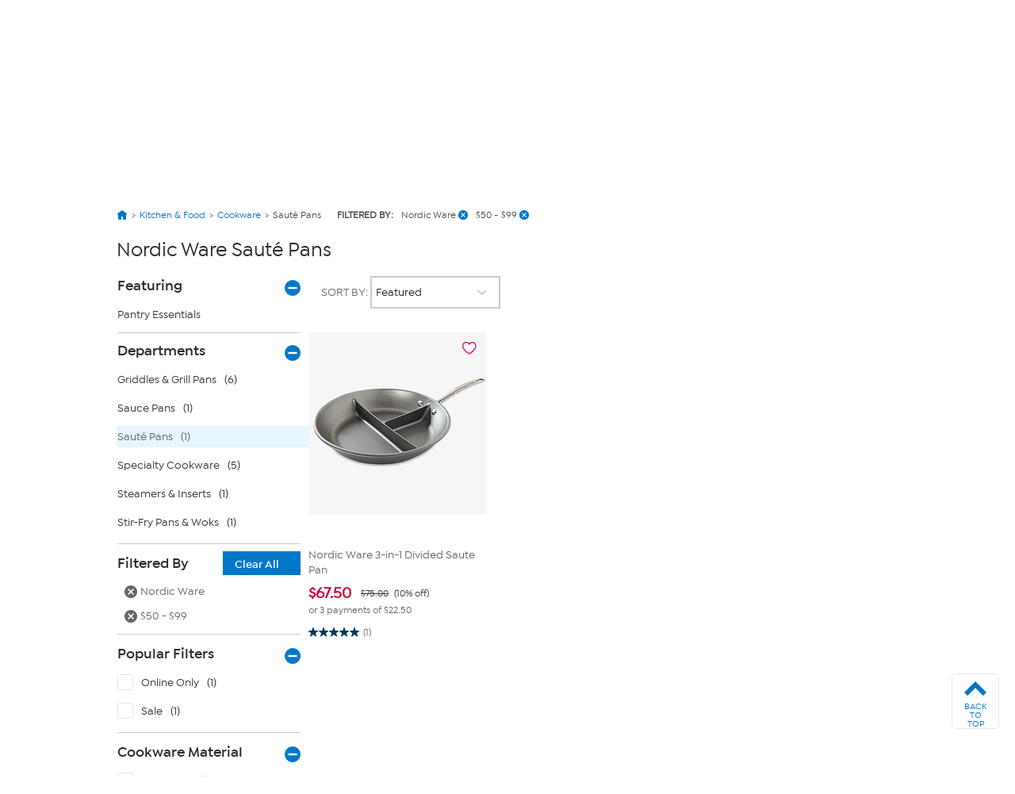

--- FILE ---
content_type: application/javascript
request_url: https://www.hsn.com/_S1oRuh4G/6JQXim/iXQc/ZZgSF_3g/fapaGzDtcfGQfV7DDi/H0YtIFFvSg/GQUcTQ9t/B3UB
body_size: 168195
content:
(function(){if(typeof Array.prototype.entries!=='function'){Object.defineProperty(Array.prototype,'entries',{value:function(){var index=0;const array=this;return {next:function(){if(index<array.length){return {value:[index,array[index++]],done:false};}else{return {done:true};}},[Symbol.iterator]:function(){return this;}};},writable:true,configurable:true});}}());(function(){lp();II2();z12();var m8=function(bV){if(bV===undefined||bV==null){return 0;}var YK=bV["replace"](/[\w\s]/gi,'');return YK["length"];};var AM=function(){HC=["","wC8/5B","DO\b","v3\'KQS>%4BM\b)T\x07G\x40","H-8+\"","G#","*!\x00","[","FH\x00<}\nFT!:","^W~)6","\vL7+Q","Je\'K\t%BI-","]\bW","EV\'%","K\v]1\x3f\x00Q","BBN!9","\bcx","`","\nQ","2Ut","2.(FY3FJ","UM","EH\x07K16A",">)>","[","W;","S\t^","\"9|\x00~S9F\tGFXY|T]]\t\b_G(Iu","+9;.]","3\x00q","I\\\t$AK","S\tM","ME\f","MFT<!>93","GO","Q","S<:","1^","DO]\x00ZV\x07B1~V\t\x3fZ[\x07M\'=8$","X\nQ7A\x07W","FH&O\b","\"KMN!;.","oH1+\nV]e9}uPVO\\8b3*mB*A2-WZ","\bAW!","D_*",">E\r","\rA\x00\fG3;\x00",".`O{\fE","!KO3;RcE\r#F","^71J] K","C","G","+2>,_",",;)&$YXS\n","$XW\x00P\rJJ*;G$\vLL!2}&P","\x409\t&;s","\v>M","l3>CWSP\r\fF3=(iD6B$","4K\r\x40_%#4(","N84","LT.%0QQ=V\x00W","[+>+\"5\\PF","LZ","J\\<","$69.W","$83$YXF","1\\\bjT<","1HF#K\tU_","BP\x3f]\tS_","1)\"|^","Jy9CJL-","^IX","M\x408","B$H1","^","G\r","M*0LG5","^","z","sSFREJOe=DZpO\bFB.9>3_","B","\x3fUA\r","1Z[\bFM\x0099+BX_P\x07\fT\x3fH B;","J\rK!0","&1N\x40\t","HL\x3f\\","K=*>JJ","F\x00J\fW","R_W","Y <L]>m+FH\v93\"DR","-_L","9\r9v","$>7","\x00M+J ","$4","!\x40]","W\v\nV\x07","9<1WIb\bI\vG*0","\t5C","5q)\x3fQ~\r$G\t6QU%#","W\'\f1&]","C\vFn12."," L","vD<S|jO+]9jcO{u1t*#X65xsLPzzn","QF3\nV#A51Q}\x3f","HF#K6\tU_\f#<","A0=FH3K","A2hF","[6;\x00KH5","wS%8(3AqI\x00W","!",";(5","/\\71\x00L$\\WS&w2%E^[\t\r]k","V4K<O&5","YS\x07P4\t[ ","\x07UVz\x40\x07","+\x3f\x40","8>33BL^\x40\r","AO_","G","_08/3","+","5]\nU_","]5;FA\x3f)\x40FI!"];};var Y1=function(KV){return ~KV;};var v6=function(HI,MD){return HI&MD;};var Nf=function(Eh,ND){return Eh===ND;};var VL=function(bw,xf){return bw<xf;};var Lw=function(){return ["\x6c\x65\x6e\x67\x74\x68","\x41\x72\x72\x61\x79","\x63\x6f\x6e\x73\x74\x72\x75\x63\x74\x6f\x72","\x6e\x75\x6d\x62\x65\x72"];};var WK=function(){return tK.apply(this,[hS,arguments]);};var BZ=function(){return tK.apply(this,[wk,arguments]);};var Ih=function(w9){return -w9;};var wh=function(){return tK.apply(this,[gW,arguments]);};var gM=function Xh(EC,Sr){'use strict';var CZ=Xh;switch(EC){case dT:{var NL=Sr[Mg];SE.push(xK);var l6=NL[QV()[dC(wM)].apply(null,[HS,pf])][rh()[Qr(X6)](sX,Fh,Z8)];if(l6){var XM=l6[I6()[ZC(CD)](YN,WL)]();var Zf;return SE.pop(),Zf=XM,Zf;}else{var O9;return O9=Nf(typeof R6()[gV(T9)],EM([],[][[]]))?R6()[gV(qg)](Ah,LK,pZ,U8):R6()[gV(g6)].apply(null,[qg,T9,K8,Br]),SE.pop(),O9;}SE.pop();}break;case Ip:{SE.push(N1);var IK=EV()[n8(wV)](wV,K1,Mr,Hw,q8,q8);var H9=CM(CM(Mg));try{var VC=SE.length;var TD=CM({});var pE=wV;try{var pw=jv[I6()[ZC(vI)].call(null,YE,T1)][NM()[I1(wV)](f2,Hr,wM)][NV(typeof I6()[ZC(BL)],EM('',[][[]]))?I6()[ZC(CD)].apply(null,[AT,WL]):I6()[ZC(Vw)].call(null,L6,dI)];jv[rh()[Qr(kC)](dA,z6,IL)][QV()[dC(zE)].call(null,Rh,T9)](pw)[I6()[ZC(CD)](AT,WL)]();}catch(TE){SE.splice(YC(VC,q8),Infinity,N1);if(TE[Nf(typeof r6()[Ow(zE)],EM([],[][[]]))?r6()[Ow(E6)](g8,fK,M8,CM(wV)):r6()[Ow(Mr)](MM,Z,Gf,f8)]&&Nf(typeof TE[Nf(typeof r6()[Ow(Ur)],'undefined')?r6()[Ow(E6)].call(null,g6,I9,V1,hI):r6()[Ow(Mr)].call(null,T9,Z,Gf,CM([]))],rh()[Qr(bC)](rD,nZ,Gf))){TE[r6()[Ow(Mr)].call(null,wV,Z,Gf,X6)][I6()[ZC(pM)](g5,p8)](I6()[ZC(MM)](qD,CE))[ZV()[lV(p6)].apply(null,[OI,MM,E9,MM,nK])](function(G1){SE.push(dM);if(G1[R6()[gV(gh)](H6,E6,j1,A9)](rh()[Qr(Ff)].apply(null,[Rt,YI,vw]))){H9=CM(CM([]));}if(G1[R6()[gV(gh)](Ah,E6,j1,A9)](NM()[I1(z6)].apply(null,[FL,CM(CM([])),Ff]))){pE++;}SE.pop();});}}IK=Nf(pE,p6)||H9?NM()[I1(T9)](WI,CM(CM(wV)),E9):QV()[dC(qg)].call(null,b5,jC);}catch(q6){SE.splice(YC(VC,q8),Infinity,N1);IK=Nf(typeof I6()[ZC(IL)],EM('',[][[]]))?I6()[ZC(Vw)].apply(null,[Cw,YE]):I6()[ZC(hI)](hC,X1);}var b6;return SE.pop(),b6=IK,b6;}break;case VX:{SE.push(Vw);throw new (jv[NM()[I1(kC)](XD,g8,q8)])(Nf(typeof r6()[Ow(lh)],EM([],[][[]]))?r6()[Ow(E6)](hI,Yh,Fj,hI):r6()[Ow(vw)].call(null,MV,dr,Y8,Fh));}break;case SN:{SE.push(Gh);var Xr=R6()[gV(g6)].call(null,zZ,T9,K8,zI);try{var Rg=SE.length;var xV=CM([]);Xr=NV(typeof jv[Nf(typeof rh()[Qr(YI)],'undefined')?rh()[Qr(Nh)](Ej,bD,dj):rh()[Qr(tI)].call(null,V,jC,MM)],r6()[Ow(g8)].call(null,Z8,MF,gj,X6))?Nf(typeof NM()[I1(dL)],EM([],[][[]]))?NM()[I1(p6)].call(null,FI,CM(q8),KK):NM()[I1(T9)].call(null,nd,Nh,E9):QV()[dC(qg)].call(null,NN,jC);}catch(Dw){SE.splice(YC(Rg,q8),Infinity,Gh);Xr=I6()[ZC(hI)](lX,X1);}var TU;return SE.pop(),TU=Xr,TU;}break;case VF:{var OP;SE.push(dj);return OP=CM(Az(NM()[I1(wV)].call(null,Cw,N3,wM),jv[DB()[FO(HR)](Vw,bz,zZ)][DB()[FO(g4)](fx,OM,Mr)][r6()[Ow(QM)](CM(CM(q8)),jx,Lq,Ff)][R6()[gV(A3)](XQ,qB,E3,F4)])||Az(NM()[I1(wV)](Cw,CM(CM([])),wM),jv[DB()[FO(HR)](Vw,bz,Vw)][DB()[FO(g4)].call(null,fx,OM,QM)][r6()[Ow(QM)].call(null,Ah,jx,Lq,CD)][R6()[gV(L3)].apply(null,[V3,E9,Gx,mq])])),SE.pop(),OP;}break;case Tk:{var mR=Sr[Mg];var UH;SE.push(gQ);return UH=CM(CM(mR[QV()[dC(wM)](w4,pf)]))&&CM(CM(mR[QV()[dC(wM)].call(null,w4,pf)][QV()[dC(g4)](QU,bC)]))&&mR[QV()[dC(wM)].call(null,w4,pf)][NV(typeof QV()[dC(TH)],'undefined')?QV()[dC(g4)].call(null,QU,bC):QV()[dC(E9)](RU,qc)][wV]&&Nf(mR[QV()[dC(wM)].apply(null,[w4,pf])][QV()[dC(g4)](QU,bC)][wV][NV(typeof I6()[ZC(g8)],EM('',[][[]]))?I6()[ZC(CD)](DU,WL):I6()[ZC(Vw)](lz,H4)](),QV()[dC(QY)].apply(null,[Bp,YG]))?NM()[I1(T9)](Wz,hQ,E9):QV()[dC(qg)].call(null,UO,jC),SE.pop(),UH;}break;case At:{SE.push(KO);var fq=R6()[gV(g6)](Lq,T9,K8,NQ);try{var JO=SE.length;var gc=CM(cp);if(jv[Nf(typeof QV()[dC(pf)],EM('',[][[]]))?QV()[dC(E9)].call(null,OO,nm):QV()[dC(wM)](hz,pf)][QV()[dC(g4)].call(null,qM,bC)]&&jv[QV()[dC(wM)].call(null,hz,pf)][QV()[dC(g4)](qM,bC)][wV]){var Ls=Nf(jv[Nf(typeof QV()[dC(p6)],EM('',[][[]]))?QV()[dC(E9)].apply(null,[XB,XQ]):QV()[dC(wM)](hz,pf)][Nf(typeof QV()[dC(Ur)],'undefined')?QV()[dC(E9)](DH,cP):QV()[dC(g4)](qM,bC)][NM()[I1(LQ)](Z4,Fm,CD)](xH[A3]),jv[QV()[dC(wM)].call(null,hz,pf)][QV()[dC(g4)](qM,bC)][wV]);var RH=Ls?Nf(typeof NM()[I1(T9)],EM([],[][[]]))?NM()[I1(p6)].apply(null,[kz,E4,xq]):NM()[I1(T9)].apply(null,[zj,mY,E9]):QV()[dC(qg)](GS,jC);var jz;return SE.pop(),jz=RH,jz;}else{var Z3;return SE.pop(),Z3=fq,Z3;}}catch(l0){SE.splice(YC(JO,q8),Infinity,KO);var pP;return SE.pop(),pP=fq,pP;}SE.pop();}break;case Kt:{var OG=Sr[Mg];SE.push(pH);if(NV(typeof jv[QV()[dC(kC)](E8,AO)],Nf(typeof r6()[Ow(dj)],EM([],[][[]]))?r6()[Ow(E6)](Y8,Cs,JP,MV):r6()[Ow(g8)](CM(CM(wV)),NC,gj,p8))&&A4(OG[jv[QV()[dC(kC)](E8,AO)][I6()[ZC(dj)](x9,YI)]],null)||A4(OG[NV(typeof r6()[Ow(dj)],'undefined')?r6()[Ow(V3)](CM(CM(q8)),j6,f8,L3):r6()[Ow(E6)](Gf,pB,jP,Ur)],null)){var TP;return TP=jv[I6()[ZC(kC)](rZ,zm)][I6()[ZC(pf)](Mh,hR)](OG),SE.pop(),TP;}SE.pop();}break;case P:{var O4=Sr[Mg];SE.push(m3);var MO=NV(typeof I6()[ZC(N3)],EM([],[][[]]))?I6()[ZC(X6)].apply(null,[EL,TH]):I6()[ZC(Vw)].call(null,tI,DG);var dR=I6()[ZC(X6)](EL,TH);if(O4[Nf(typeof I6()[ZC(wO)],'undefined')?I6()[ZC(Vw)].apply(null,[MY,jR]):I6()[ZC(j1)].call(null,HV,f0)]){var OB=O4[I6()[ZC(j1)](HV,f0)][R6()[gV(wO)](Ff,kC,RQ,jq)](NM()[I1(YG)](nl,tB,f8));var WU=OB[QV()[dC(z6)].apply(null,[z8,QG])](nG()[Qq(C0)](Mr,qg,A3,zP,Mr,pM));if(WU){var Ox=WU[r6()[Ow(Fm)].apply(null,[BL,M6,H3,v0])](r6()[Ow(Y8)].call(null,CM(wV),HE,nU,X6));if(Ox){MO=WU[Nf(typeof rh()[Qr(pz)],EM('',[][[]]))?rh()[Qr(Nh)].call(null,CH,Tm,E4):rh()[Qr(Om)](vV,WL,Ff)](Ox[DB()[FO(zm)](ls,VV,PP)]);dR=WU[rh()[Qr(Om)].call(null,vV,WL,QY)](Ox[Nf(typeof r6()[Ow(pz)],EM([],[][[]]))?r6()[Ow(E6)].apply(null,[bC,OH,bY,KP]):r6()[Ow(CE)](zm,PM,v0,j1)]);}}}var Vz;return Vz=JH(hS,[R6()[gV(pz)](ds,qB,HG,zP),MO,I6()[ZC(cG)].call(null,sH,C0),dR]),SE.pop(),Vz;}break;case dg:{SE.push(UO);var CR=R6()[gV(g6)].call(null,g4,T9,K8,Fq);try{var Ic=SE.length;var f4=CM(CM(Mg));CR=jv[Nf(typeof EV()[n8(E4)],'undefined')?EV()[n8(q8)].apply(null,[lQ,GG,Mr,f0,Vc,R4]):EV()[n8(pR)].call(null,lh,b9,wM,CM(CM([])),CM(CM(q8)),E6)][NM()[I1(wV)](qE,Vw,wM)][r6()[Ow(qB)].apply(null,[MV,Q2,zx,ds])](nG()[Qq(TH)].call(null,Z8,Vw,nH,fI,qg,f0))?Nf(typeof NM()[I1(qg)],'undefined')?NM()[I1(p6)](Ah,wV,NR):NM()[I1(T9)].call(null,vD,cG,E9):QV()[dC(qg)](r1,jC);}catch(T3){SE.splice(YC(Ic,q8),Infinity,UO);CR=I6()[ZC(hI)](lT,X1);}var BU;return SE.pop(),BU=CR,BU;}break;case hX:{SE.push(l4);var IP=Az(ZV()[lV(YI)](ZG,Nh,j1,CM(CM({})),hU),jv[DB()[FO(HR)].apply(null,[Vw,VI,CM({})])])||bR(jv[Nf(typeof QV()[dC(g8)],'undefined')?QV()[dC(E9)](gx,CU):QV()[dC(wM)].apply(null,[J8,pf])][QV()[dC(CE)](FK,TB)],xH[q8])||bR(jv[QV()[dC(wM)].call(null,J8,pf)][rh()[Qr(Fm)](Aj,E9,jC)],wV);var xx=jv[DB()[FO(HR)].apply(null,[Vw,VI,CE])][NV(typeof DB()[FO(YI)],EM([],[][[]]))?DB()[FO(nZ)](Sz,DD,gh):DB()[FO(q8)].apply(null,[RM,QP,g6])](NM()[I1(QY)](df,CM(CM({})),ls))[Nf(typeof I6()[ZC(f0)],EM([],[][[]]))?I6()[ZC(Vw)](qQ,Dq):I6()[ZC(RB)].apply(null,[m3,hs])];var ks=jv[DB()[FO(HR)](Vw,VI,CM(q8))][DB()[FO(nZ)](Sz,DD,CM([]))](rh()[Qr(Y8)](EE,ls,Hw))[I6()[ZC(RB)].call(null,m3,hs)];var tq=jv[DB()[FO(HR)](Vw,VI,CM(CM(wV)))][DB()[FO(nZ)].apply(null,[Sz,DD,CM(CM([]))])](NV(typeof nG()[Qq(g6)],'undefined')?nG()[Qq(gh)](AO,pR,fO,mB,nZ,T9):nG()[Qq(j1)].call(null,q8,Uq,Ex,AQ,Z8,q8))[NV(typeof I6()[ZC(CD)],EM([],[][[]]))?I6()[ZC(RB)](m3,hs):I6()[ZC(Vw)].apply(null,[kC,nz])];var KH;return KH=(Nf(typeof QV()[dC(PP)],EM('',[][[]]))?QV()[dC(E9)](IY,Es):QV()[dC(g8)].call(null,ME,ZP))[r6()[Ow(g6)].call(null,AO,DD,zZ,nZ)](IP?NM()[I1(T9)].call(null,zD,Ur,E9):QV()[dC(qg)].apply(null,[v5,jC]),DB()[FO(Ur)](pf,AP,Ah))[Nf(typeof r6()[Ow(wO)],EM([],[][[]]))?r6()[Ow(E6)].call(null,zE,cc,bx,wO):r6()[Ow(g6)](CM(q8),DD,zZ,CM(wV))](xx?NM()[I1(T9)].call(null,zD,E9,E9):Nf(typeof QV()[dC(fx)],EM([],[][[]]))?QV()[dC(E9)](RU,Tc):QV()[dC(qg)](v5,jC),DB()[FO(Ur)].call(null,pf,AP,hI))[r6()[Ow(g6)](wM,DD,zZ,AO)](ks?NM()[I1(T9)](zD,p8,E9):NV(typeof QV()[dC(mY)],EM('',[][[]]))?QV()[dC(qg)].call(null,v5,jC):QV()[dC(E9)].apply(null,[SR,d0]),Nf(typeof DB()[FO(zZ)],'undefined')?DB()[FO(q8)](lm,gU,L3):DB()[FO(Ur)](pf,AP,Ur))[r6()[Ow(g6)].apply(null,[HR,DD,zZ,z6])](tq?NM()[I1(T9)](zD,pz,E9):QV()[dC(qg)](v5,jC)),SE.pop(),KH;}break;case Ag:{var LB=Sr[Mg];SE.push(bB);var SQ=QV()[dC(g8)].call(null,jq,ZP);var T4=NV(typeof QV()[dC(C0)],EM([],[][[]]))?QV()[dC(g8)].call(null,jq,ZP):QV()[dC(E9)](LH,zP);var Cx=nG()[Qq(pz)](Ff,A3,ls,vq,qc,hI);var Uz=[];try{var kQ=SE.length;var zz=CM({});try{SQ=LB[rh()[Qr(QY)](AB,Js,CM(CM({})))];}catch(zQ){SE.splice(YC(kQ,q8),Infinity,bB);if(zQ[DB()[FO(qB)](QY,bz,E9)][R6()[gV(gh)].call(null,Ur,E6,j1,Iq)](Cx)){SQ=r6()[Ow(Z8)](RB,fV,pz,YI);}}var BO=jv[QV()[dC(qB)](GD,kC)][NM()[I1(lh)].apply(null,[XB,Vw,kC])](Tx(jv[QV()[dC(qB)](GD,kC)][rh()[Qr(rO)](xI,tQ,CM({}))](),xH[gh]))[I6()[ZC(CD)].apply(null,[KM,WL])]();LB[rh()[Qr(QY)](AB,Js,CM(CM(q8)))]=BO;T4=NV(LB[rh()[Qr(QY)].apply(null,[AB,Js,RB])],BO);Uz=[JH(hS,[I6()[ZC(f0)](Ez,Y8),SQ]),JH(hS,[QV()[dC(wV)].call(null,A1,zx),v6(T4,q8)[I6()[ZC(CD)](KM,WL)]()])];var vU;return SE.pop(),vU=Uz,vU;}catch(qR){SE.splice(YC(kQ,q8),Infinity,bB);Uz=[JH(hS,[I6()[ZC(f0)].apply(null,[Ez,Y8]),SQ]),JH(hS,[QV()[dC(wV)](A1,zx),T4])];}var Aq;return SE.pop(),Aq=Uz,Aq;}break;case vk:{SE.push(xz);if(jv[NV(typeof DB()[FO(Om)],EM('',[][[]]))?DB()[FO(HR)].call(null,Vw,Q8,CM(wV)):DB()[FO(q8)].call(null,VY,QB,pM)][NV(typeof QV()[dC(q8)],EM('',[][[]]))?QV()[dC(RB)].call(null,wr,Ur):QV()[dC(E9)].apply(null,[Sq,wq])]){if(jv[rh()[Qr(kC)](ZR,z6,Ah)][I6()[ZC(HU)].apply(null,[sU,jC])](jv[DB()[FO(HR)](Vw,Q8,pz)][Nf(typeof QV()[dC(vI)],EM('',[][[]]))?QV()[dC(E9)].call(null,kB,sm):QV()[dC(RB)](wr,Ur)][NV(typeof NM()[I1(YI)],EM([],[][[]]))?NM()[I1(wV)](h9,CM(CM(wV)),wM):NM()[I1(p6)].apply(null,[WG,CM(q8),dB])],Nf(typeof NM()[I1(bC)],EM('',[][[]]))?NM()[I1(p6)](gs,T9,D0):NM()[I1(HU)](SO,Fh,KP))){var HB;return HB=NM()[I1(T9)](nK,CE,E9),SE.pop(),HB;}var c3;return c3=DB()[FO(H6)](BL,r0,bC),SE.pop(),c3;}var nx;return nx=NV(typeof R6()[gV(f0)],EM([],[][[]]))?R6()[gV(g6)](vw,T9,K8,Tc):R6()[gV(qg)](Mr,PP,bs,x3),SE.pop(),nx;}break;case lN:{SE.push(Z4);try{var EH=SE.length;var E0=CM({});var J4=new (jv[DB()[FO(HR)].apply(null,[Vw,K9,Fh])][DB()[FO(g4)].call(null,fx,x8,cG)][r6()[Ow(QM)](Lq,dI,Lq,tI)][Nf(typeof R6()[gV(Hr)],EM(QV()[dC(g8)].apply(null,[FX,ZP]),[][[]]))?R6()[gV(qg)](Ff,HU,p6,K1):R6()[gV(A3)](nU,qB,E3,UP)])();var JG=new (jv[DB()[FO(HR)].apply(null,[Vw,K9,dj])][DB()[FO(g4)].apply(null,[fx,x8,MV])][Nf(typeof r6()[Ow(YI)],EM('',[][[]]))?r6()[Ow(E6)].apply(null,[dj,nc,l4,zE]):r6()[Ow(QM)](CM(CM(wV)),dI,Lq,CM(q8))][R6()[gV(L3)].call(null,HR,E9,Gx,zR)])();var bH;return SE.pop(),bH=CM({}),bH;}catch(cQ){SE.splice(YC(EH,q8),Infinity,Z4);var c0;return c0=Nf(cQ[DB()[FO(qg)].call(null,rH,lw,RB)][NM()[I1(f0)](Ch,dL,jR)],NM()[I1(kC)].call(null,LZ,KP,q8)),SE.pop(),c0;}SE.pop();}break;case IS:{SE.push(GY);var gY=R6()[gV(g6)].apply(null,[Hw,T9,K8,RU]);try{var Qx=SE.length;var dU=CM({});if(jv[QV()[dC(wM)](Or,pf)][QV()[dC(g4)](IR,bC)]&&jv[QV()[dC(wM)].call(null,Or,pf)][Nf(typeof QV()[dC(Hw)],EM('',[][[]]))?QV()[dC(E9)].apply(null,[YG,Ff]):QV()[dC(g4)].call(null,IR,bC)][wV]&&jv[NV(typeof QV()[dC(HR)],EM('',[][[]]))?QV()[dC(wM)].apply(null,[Or,pf]):QV()[dC(E9)](P4,CE)][NV(typeof QV()[dC(mY)],EM([],[][[]]))?QV()[dC(g4)](IR,bC):QV()[dC(E9)].call(null,xP,ZB)][wV][xH[q8]]&&jv[QV()[dC(wM)].call(null,Or,pf)][QV()[dC(g4)].apply(null,[IR,bC])][wV][xH[q8]][NV(typeof I6()[ZC(tB)],EM('',[][[]]))?I6()[ZC(QY)](dV,Ah):I6()[ZC(Vw)](SU,vR)]){var Hz=Nf(jv[QV()[dC(wM)](Or,pf)][QV()[dC(g4)].call(null,IR,bC)][wV][wV][NV(typeof I6()[ZC(Vq)],'undefined')?I6()[ZC(QY)](dV,Ah):I6()[ZC(Vw)].call(null,z0,Yq)],jv[QV()[dC(wM)](Or,pf)][QV()[dC(g4)](IR,bC)][wV]);var GB=Hz?NV(typeof NM()[I1(rO)],EM([],[][[]]))?NM()[I1(T9)].call(null,Y9,QY,E9):NM()[I1(p6)](WO,pz,tG):NV(typeof QV()[dC(XQ)],EM('',[][[]]))?QV()[dC(qg)].call(null,jr,jC):QV()[dC(E9)](qU,LQ);var cO;return SE.pop(),cO=GB,cO;}else{var sB;return SE.pop(),sB=gY,sB;}}catch(OY){SE.splice(YC(Qx,q8),Infinity,GY);var kH;return SE.pop(),kH=gY,kH;}SE.pop();}break;case G2:{SE.push(LU);var vs=Nf(typeof R6()[gV(wO)],EM(Nf(typeof QV()[dC(E4)],'undefined')?QV()[dC(E9)].apply(null,[r3,Pc]):QV()[dC(g8)](LH,ZP),[][[]]))?R6()[gV(qg)].apply(null,[qg,Fc,HQ,mQ]):R6()[gV(g6)](QY,T9,K8,Xs);try{var VG=SE.length;var cY=CM([]);if(jv[QV()[dC(wM)].call(null,Wx,pf)]&&jv[QV()[dC(wM)](Wx,pf)][Nf(typeof QV()[dC(Nh)],'undefined')?QV()[dC(E9)](rH,wz):QV()[dC(tI)](Fz,K4)]&&jv[QV()[dC(wM)](Wx,pf)][QV()[dC(tI)](Fz,K4)][r6()[Ow(tB)].apply(null,[xU,x8,kC,pM])]){var dH=jv[NV(typeof QV()[dC(QY)],EM('',[][[]]))?QV()[dC(wM)](Wx,pf):QV()[dC(E9)](ZH,zq)][QV()[dC(tI)](Fz,K4)][NV(typeof r6()[Ow(g6)],'undefined')?r6()[Ow(tB)](lh,x8,kC,g6):r6()[Ow(E6)].call(null,Ff,Dz,HU,CM([]))][I6()[ZC(CD)].call(null,KG,WL)]();var Wq;return SE.pop(),Wq=dH,Wq;}else{var js;return SE.pop(),js=vs,js;}}catch(vQ){SE.splice(YC(VG,q8),Infinity,LU);var EO;return SE.pop(),EO=vs,EO;}SE.pop();}break;case gX:{SE.push(Qz);try{var ZQ=SE.length;var Ux=CM({});var lx=wV;var GR=jv[rh()[Qr(kC)](Xm,z6,CM([]))][I6()[ZC(HU)].call(null,NP,jC)](jv[I6()[ZC(j1)](pj,f0)],R6()[gV(wO)](v0,kC,RQ,VR));if(GR){lx++;if(GR[NV(typeof rh()[Qr(fU)],EM([],[][[]]))?rh()[Qr(pM)].apply(null,[I0,cB,PP]):rh()[Qr(Nh)](Q0,qU,vI)]){GR=GR[rh()[Qr(pM)](I0,cB,CM(wV))];lx+=EM(CP(GR[rh()[Qr(wV)](w0,tI,tB)]&&Nf(GR[rh()[Qr(wV)](w0,tI,CM(CM({})))],q8),q8),CP(GR[NM()[I1(f0)](Tj,jC,jR)]&&Nf(GR[NM()[I1(f0)].apply(null,[Tj,CM(wV),jR])],R6()[gV(wO)](zm,kC,RQ,VR)),T9));}}var cH;return cH=lx[I6()[ZC(CD)](Cq,WL)](),SE.pop(),cH;}catch(Qc){SE.splice(YC(ZQ,q8),Infinity,Qz);var Vx;return Vx=R6()[gV(g6)].call(null,MM,T9,K8,tO),SE.pop(),Vx;}SE.pop();}break;case cF:{SE.push(dq);var GM=Nf(typeof R6()[gV(YI)],'undefined')?R6()[gV(qg)](vI,kx,WG,fP):R6()[gV(g6)](Vw,T9,K8,sx);try{var VU=SE.length;var OQ=CM([]);GM=NV(typeof jv[DB()[FO(Vq)](AO,Ej,QY)],r6()[Ow(g8)](YI,tU,gj,fU))?Nf(typeof NM()[I1(PP)],EM('',[][[]]))?NM()[I1(p6)](lP,Xz,nH):NM()[I1(T9)](Y0,Fh,E9):QV()[dC(qg)](Dj,jC);}catch(Lm){SE.splice(YC(VU,q8),Infinity,dq);GM=I6()[ZC(hI)].call(null,wQ,X1);}var RY;return SE.pop(),RY=GM,RY;}break;case Sg:{SE.push(rc);var BY=R6()[gV(g6)](bC,T9,K8,FB);if(jv[QV()[dC(wM)].call(null,tj,pf)]&&jv[Nf(typeof QV()[dC(HU)],EM('',[][[]]))?QV()[dC(E9)](PG,E3):QV()[dC(wM)].apply(null,[tj,pf])][QV()[dC(g4)].apply(null,[b9,bC])]&&jv[QV()[dC(wM)](tj,pf)][QV()[dC(g4)].apply(null,[b9,bC])][NV(typeof QV()[dC(E9)],'undefined')?QV()[dC(Fm)](SK,v4):QV()[dC(E9)](LO,Uc)]){var lq=jv[NV(typeof QV()[dC(MM)],EM('',[][[]]))?QV()[dC(wM)](tj,pf):QV()[dC(E9)](YH,Sc)][QV()[dC(g4)].call(null,b9,bC)][QV()[dC(Fm)].call(null,SK,v4)];try{var zG=SE.length;var pY=CM([]);var wG=jv[QV()[dC(qB)](LD,kC)][NV(typeof NM()[I1(bC)],EM([],[][[]]))?NM()[I1(lh)].apply(null,[M2,Xz,kC]):NM()[I1(p6)](Ts,IL,bc)](Tx(jv[QV()[dC(qB)].call(null,LD,kC)][rh()[Qr(rO)].call(null,BD,tQ,hI)](),hz))[I6()[ZC(CD)].apply(null,[O8,WL])]();jv[QV()[dC(wM)](tj,pf)][QV()[dC(g4)].apply(null,[b9,bC])][Nf(typeof QV()[dC(mY)],EM('',[][[]]))?QV()[dC(E9)](Sx,n4):QV()[dC(Fm)](SK,v4)]=wG;var YB=Nf(jv[NV(typeof QV()[dC(Ff)],EM([],[][[]]))?QV()[dC(wM)](tj,pf):QV()[dC(E9)].call(null,QR,Zx)][Nf(typeof QV()[dC(HU)],EM([],[][[]]))?QV()[dC(E9)].apply(null,[BG,FR]):QV()[dC(g4)].call(null,b9,bC)][QV()[dC(Fm)].call(null,SK,v4)],wG);var KB=YB?NM()[I1(T9)].apply(null,[q9,f0,E9]):QV()[dC(qg)].call(null,Ch,jC);jv[QV()[dC(wM)](tj,pf)][Nf(typeof QV()[dC(nZ)],'undefined')?QV()[dC(E9)].call(null,JB,g3):QV()[dC(g4)](b9,bC)][QV()[dC(Fm)].call(null,SK,v4)]=lq;var DP;return SE.pop(),DP=KB,DP;}catch(Jz){SE.splice(YC(zG,q8),Infinity,rc);if(NV(jv[QV()[dC(wM)].call(null,tj,pf)][QV()[dC(g4)](b9,bC)][QV()[dC(Fm)].call(null,SK,v4)],lq)){jv[QV()[dC(wM)](tj,pf)][QV()[dC(g4)].apply(null,[b9,bC])][QV()[dC(Fm)](SK,v4)]=lq;}var Rz;return SE.pop(),Rz=BY,Rz;}}else{var xM;return SE.pop(),xM=BY,xM;}SE.pop();}break;case AJ:{SE.push(n0);var EU=jv[rh()[Qr(kC)].apply(null,[fE,z6,CM({})])][I6()[ZC(VH)](Gh,gz)]?jv[rh()[Qr(kC)](fE,z6,CM(CM({})))][DB()[FO(pz)](Ff,Xf,rO)](jv[rh()[Qr(kC)](fE,z6,dL)][I6()[ZC(VH)].call(null,Gh,gz)](jv[QV()[dC(wM)].apply(null,[Ew,pf])]))[DB()[FO(f0)](j1,x6,Lq)](DB()[FO(Ur)](pf,BH,T9)):QV()[dC(g8)](O3,ZP);var Sm;return SE.pop(),Sm=EU,Sm;}break;case Mg:{var Jc=Sr[Mg];var Gq=Sr[cp];SE.push(hH);if(j0(Gq,null)||bR(Gq,Jc[rh()[Qr(wV)].call(null,YX,tI,CD)]))Gq=Jc[Nf(typeof rh()[Qr(KP)],EM('',[][[]]))?rh()[Qr(Nh)](xQ,vY,CM({})):rh()[Qr(wV)].apply(null,[YX,tI,Ff])];for(var qO=wV,Wm=new (jv[I6()[ZC(kC)](L1,zm)])(Gq);VL(qO,Gq);qO++)Wm[qO]=Jc[qO];var G4;return SE.pop(),G4=Wm,G4;}break;case jk:{var hm=Sr[Mg];SE.push(bQ);var Mc=R6()[gV(g6)].apply(null,[mY,T9,K8,gs]);var j3=R6()[gV(g6)](XQ,T9,K8,gs);var kP=new (jv[rh()[Qr(Ur)](Vh,ps,Tz)])(new (jv[rh()[Qr(Ur)](Vh,ps,qg)])(r6()[Ow(fU)](C0,r8,jP,CM(wV))));try{var CB=SE.length;var KU=CM({});if(CM(CM(jv[Nf(typeof DB()[FO(YI)],EM('',[][[]]))?DB()[FO(q8)](IB,Ws,pR):DB()[FO(HR)](Vw,HD,hI)][rh()[Qr(kC)](XV,z6,CM(CM({})))]))&&CM(CM(jv[DB()[FO(HR)].call(null,Vw,HD,qB)][rh()[Qr(kC)].call(null,XV,z6,HU)][I6()[ZC(HU)].call(null,YM,jC)]))){var p0=jv[Nf(typeof rh()[Qr(nU)],'undefined')?rh()[Qr(Nh)].apply(null,[Tq,BQ,vI]):rh()[Qr(kC)].apply(null,[XV,z6,Vq])][NV(typeof I6()[ZC(Om)],EM('',[][[]]))?I6()[ZC(HU)](YM,jC):I6()[ZC(Vw)].apply(null,[xR,Nx])](jv[Nf(typeof QV()[dC(E9)],EM('',[][[]]))?QV()[dC(E9)](H4,PP):QV()[dC(RB)](D6,Ur)][Nf(typeof NM()[I1(Fh)],EM('',[][[]]))?NM()[I1(p6)].apply(null,[Fc,Vw,F0]):NM()[I1(wV)](NI,hI,wM)],r6()[Ow(MV)](CM(CM({})),jD,kx,Fm));if(p0){Mc=kP[DB()[FO(Sz)](Ns,EY,r4)](p0[I6()[ZC(f0)](Ph,Y8)][I6()[ZC(CD)](fC,WL)]());}}j3=NV(jv[DB()[FO(HR)](Vw,HD,hI)],hm);}catch(Wc){SE.splice(YC(CB,q8),Infinity,bQ);Mc=DB()[FO(H6)](BL,HS,Hr);j3=DB()[FO(H6)].apply(null,[BL,HS,X6]);}var GH=EM(Mc,CP(j3,xH[T9]))[Nf(typeof I6()[ZC(hI)],EM('',[][[]]))?I6()[ZC(Vw)].apply(null,[M0,k3]):I6()[ZC(CD)](fC,WL)]();var fH;return SE.pop(),fH=GH,fH;}break;case nJ:{SE.push(H3);if(CM(jv[NV(typeof DB()[FO(Ff)],EM([],[][[]]))?DB()[FO(HR)].call(null,Vw,fZ,jC):DB()[FO(q8)].apply(null,[K1,Ks,CD])][I6()[ZC(Vc)](Qz,lh)])){var G0=Nf(typeof jv[DB()[FO(HR)].apply(null,[Vw,fZ,v0])][r6()[Ow(ds)](Ff,M0,j1,Mr)],r6()[Ow(g8)].call(null,mY,px,gj,YI))?NM()[I1(T9)](CY,Nh,E9):DB()[FO(H6)](BL,Vs,QM);var W3;return SE.pop(),W3=G0,W3;}var Mz;return Mz=NV(typeof R6()[gV(zE)],EM([],[][[]]))?R6()[gV(g6)].apply(null,[pM,T9,K8,lU]):R6()[gV(qg)](f8,kq,AR,xB),SE.pop(),Mz;}break;case Et:{SE.push(FY);try{var q4=SE.length;var nq=CM({});var Oc=xH[q8];var Ac=jv[rh()[Qr(kC)].apply(null,[Hf,z6,CM({})])][I6()[ZC(HU)].call(null,Uc,jC)](jv[rh()[Qr(RB)].call(null,U3,QY,zE)][NM()[I1(wV)](UI,Tz,wM)],r6()[Ow(BL)](wM,xB,hR,ds));if(Ac){Oc++;CM(CM(Ac[NV(typeof I6()[ZC(kC)],'undefined')?I6()[ZC(f0)].apply(null,[AP,Y8]):I6()[ZC(Vw)](bD,A0)]))&&bR(Ac[I6()[ZC(f0)](AP,Y8)][Nf(typeof I6()[ZC(IL)],'undefined')?I6()[ZC(Vw)](A0,Hq):I6()[ZC(CD)].call(null,dA,WL)]()[I6()[ZC(nZ)](L8,dL)](DB()[FO(XQ)](xU,tj,xU)),Ih(q8))&&Oc++;}var NU=Oc[I6()[ZC(CD)](dA,WL)]();var qY;return SE.pop(),qY=NU,qY;}catch(XO){SE.splice(YC(q4,q8),Infinity,FY);var Cz;return Cz=R6()[gV(g6)](nU,T9,K8,n4),SE.pop(),Cz;}SE.pop();}break;}};var z3=function(){if(jv["Date"]["now"]&&typeof jv["Date"]["now"]()==='number'){return jv["Date"]["now"]();}else{return +new (jv["Date"])();}};var EP=function(){return jv["Math"]["floor"](jv["Math"]["random"]()*100000+10000);};var mO=function(){return ["\x6c\x65\x6e\x67\x74\x68","\x41\x72\x72\x61\x79","\x63\x6f\x6e\x73\x74\x72\x75\x63\x74\x6f\x72","\x6e\x75\x6d\x62\x65\x72"];};var Az=function(jB,xG){return jB in xG;};var hO=function(){return hP.apply(this,[RT,arguments]);};var LX;var RG=function(){return ["\x61\x70\x70\x6c\x79","\x66\x72\x6f\x6d\x43\x68\x61\x72\x43\x6f\x64\x65","\x53\x74\x72\x69\x6e\x67","\x63\x68\x61\x72\x43\x6f\x64\x65\x41\x74"];};var j0=function(Fx,wU){return Fx==wU;};var VP=function(XP){var cz=['text','search','url','email','tel','number'];XP=XP["toLowerCase"]();if(cz["indexOf"](XP)!==-1)return 0;else if(XP==='password')return 1;else return 2;};var qz=function(CG){if(CG==null)return -1;try{var Zm=0;for(var AU=0;AU<CG["length"];AU++){var nB=CG["charCodeAt"](AU);if(nB<128){Zm=Zm+nB;}}return Zm;}catch(hG){return -2;}};var lR=function VQ(fs,l3){var OR=VQ;var VB=cm(new Number(Bt),Yx);var jO=VB;VB.set(fs+cp);do{switch(jO+fs){case K2:{fs-=Vd;var Ec=l3[Mg];SE.push(Ez);var jH=JH(hS,[Nf(typeof QV()[dC(E6)],EM('',[][[]]))?QV()[dC(E9)](cq,fR):QV()[dC(r4)](m1,cG),Ec[wV]]);Az(q8,Ec)&&(jH[Nf(typeof QV()[dC(hQ)],'undefined')?QV()[dC(E9)].apply(null,[bB,m3]):QV()[dC(Ur)].apply(null,[Bj,VH])]=Ec[q8]),Az(T9,Ec)&&(jH[Nf(typeof r6()[Ow(Om)],EM('',[][[]]))?r6()[Ow(E6)](zx,Ds,tH,nU):r6()[Ow(rO)](CM([]),jM,rH,dL)]=Ec[T9],jH[NM()[I1(v0)](pK,E9,Om)]=Ec[xH[wO]]),this[I6()[ZC(A3)](LE,Ff)][QV()[dC(E4)](sL,zm)](jH);SE.pop();}break;case Vd:{fs+=bA;return SE.pop(),sG=MU[G3],sG;}break;case Wl:{var FH=l3[Mg];SE.push(Ex);var lY=FH[DB()[FO(dj)].call(null,Ur,k1,Vw)]||{};lY[rh()[Qr(C0)].apply(null,[S8,H6,CM(CM({}))])]=Nf(typeof r6()[Ow(bC)],EM('',[][[]]))?r6()[Ow(E6)](ds,g4,Nc,L3):r6()[Ow(Lq)](hI,Q1,Ah,PP),delete lY[EV()[n8(6)].call(null,128,1037,98,CM(0),46,3)],FH[DB()[FO(dj)].apply(null,[Ur,k1,CM(wV)])]=lY;SE.pop();fs+=YT;}break;case fk:{var hY;return SE.pop(),hY=Oz,hY;}break;case Y5:{var MU=l3[Mg];var G3=l3[cp];var vG=l3[sJ];SE.push(zc);jv[rh()[Qr(kC)](X8,z6,zZ)][R6()[gV(wV)](MM,f0,BL,EE)](MU,G3,JH(hS,[rh()[Qr(pM)](rj,cB,Tz),vG,rh()[Qr(f0)](ph,j1,Vc),CM(wV),r6()[Ow(j1)](hI,m0,Fh,bC),CM(wV),QV()[dC(hI)](IV,WL),CM(wV)]));var sG;fs-=cW;}break;case El:{var L4=l3[Mg];SE.push(SB);var JY=JH(hS,[QV()[dC(r4)](wP,cG),L4[wV]]);Az(q8,L4)&&(JY[QV()[dC(Ur)](wz,VH)]=L4[q8]),Az(T9,L4)&&(JY[r6()[Ow(rO)](HU,AZ,rH,PP)]=L4[T9],JY[NM()[I1(v0)](nP,RB,Om)]=L4[Nh]),this[I6()[ZC(A3)](Vm,Ff)][Nf(typeof QV()[dC(Y8)],EM([],[][[]]))?QV()[dC(E9)].call(null,bs,bC):QV()[dC(E4)].call(null,SH,zm)](JY);SE.pop();fs+=At;}break;case rd:{return SE.pop(),jU=dc[dG],jU;}break;case HW:{fs-=gS;var sq;return SE.pop(),sq=Y3,sq;}break;case WS:{var Um=l3[Mg];SE.push(zO);var R3=Um[DB()[FO(dj)].call(null,Ur,rD,pM)]||{};fs+=fN;R3[rh()[Qr(C0)](qh,H6,L3)]=NV(typeof r6()[Ow(kC)],EM([],[][[]]))?r6()[Ow(Lq)](g6,sX,Ah,CE):r6()[Ow(E6)].call(null,z6,k4,kG,hQ),delete R3[EV()[n8(6)](128,516,27,45,58,3)],Um[DB()[FO(dj)].apply(null,[Ur,rD,CM(CM({}))])]=R3;SE.pop();}break;case WJ:{var dc=l3[Mg];var dG=l3[cp];fs+=LT;var Jq=l3[sJ];SE.push(TO);jv[rh()[Qr(kC)](pU,z6,Nh)][R6()[gV(wV)](jC,f0,BL,PO)](dc,dG,JH(hS,[rh()[Qr(pM)](GY,cB,CD),Jq,NV(typeof rh()[Qr(tB)],'undefined')?rh()[Qr(f0)].apply(null,[Qw,j1,MM]):rh()[Qr(Nh)](D3,LP,qB),CM(LX[NV(typeof DB()[FO(fU)],EM('',[][[]]))?DB()[FO(j1)](rO,PL,Ff):DB()[FO(q8)](Xq,g3,bC)]()),r6()[Ow(j1)](Ur,F3,Fh,X6),CM(wV),QV()[dC(hI)](Tw,WL),CM(wV)]));var jU;}break;case DA:{var wc=l3[Mg];SE.push(M0);var Dc=JH(hS,[Nf(typeof QV()[dC(QY)],'undefined')?QV()[dC(E9)](rc,QQ):QV()[dC(r4)].call(null,M4,cG),wc[xH[q8]]]);Az(xH[T9],wc)&&(Dc[NV(typeof QV()[dC(Lq)],'undefined')?QV()[dC(Ur)](AY,VH):QV()[dC(E9)](nY,sQ)]=wc[q8]),Az(T9,wc)&&(Dc[r6()[Ow(rO)](Mr,AI,rH,vw)]=wc[T9],Dc[NV(typeof NM()[I1(Fh)],EM('',[][[]]))?NM()[I1(v0)].apply(null,[rq,g6,Om]):NM()[I1(p6)](GG,C0,PR)]=wc[Nh]),this[I6()[ZC(A3)](Rq,Ff)][QV()[dC(E4)].call(null,Zc,zm)](Dc);fs+=pJ;SE.pop();}break;case CJ:{if(NV(Q4,undefined)&&NV(Q4,null)&&bR(Q4[rh()[Qr(wV)].apply(null,[UR,tI,CM(q8)])],wV)){try{var WH=SE.length;var cx=CM([]);var NY=jv[Nf(typeof r6()[Ow(dQ)],EM([],[][[]]))?r6()[Ow(E6)].call(null,TH,mG,Cm,CM(q8)):r6()[Ow(nU)](YG,jE,Om,fY)](Q4)[I6()[ZC(pM)].apply(null,[pU,p8])](QV()[dC(fx)](Y4,hI));if(bR(NY[rh()[Qr(wV)](UR,tI,CE)],qg)){Y3=jv[NM()[I1(HR)](Nz,RB,nU)](NY[xH[Ur]],E4);}}catch(Kc){SE.splice(YC(WH,q8),Infinity,mH);}}fs+=pA;}break;case Zl:{var hq=A4(typeof jv[DB()[FO(HR)].call(null,Vw,jh,qc)][NM()[I1(fY)].call(null,kO,CM(q8),Ah)],r6()[Ow(g8)](CM(wV),rz,gj,Lq))?NM()[I1(T9)](Cs,CM(CM(wV)),E9):QV()[dC(qg)].apply(null,[pO,jC]);var dz=NV(typeof jv[DB()[FO(HR)](Vw,jh,jC)][rh()[Qr(pG)].call(null,mz,C0,Vw)],r6()[Ow(g8)].apply(null,[ds,rz,gj,hI]))||NV(typeof jv[I6()[ZC(j1)](UV,f0)][Nf(typeof rh()[Qr(HU)],EM('',[][[]]))?rh()[Qr(Nh)](D4,mQ,kC):rh()[Qr(pG)](mz,C0,g6)],r6()[Ow(g8)].call(null,Nh,rz,gj,tI))?NM()[I1(T9)].call(null,Cs,XQ,E9):QV()[dC(qg)].call(null,pO,jC);var MQ=A4(jv[DB()[FO(HR)](Vw,jh,g6)][I6()[ZC(j1)].apply(null,[UV,f0])][I6()[ZC(kB)].apply(null,[sR,mq])][I6()[ZC(fx)].apply(null,[N1,LQ])](DB()[FO(w3)](fU,rY,pz)),null)?NM()[I1(T9)](Cs,fU,E9):QV()[dC(qg)].call(null,pO,jC);var YU=A4(jv[DB()[FO(HR)].apply(null,[Vw,jh,IL])][I6()[ZC(j1)](UV,f0)][I6()[ZC(kB)].apply(null,[sR,mq])][NV(typeof I6()[ZC(tQ)],'undefined')?I6()[ZC(fx)](N1,LQ):I6()[ZC(Vw)](Tz,SR)](EV()[n8(r4)](fz,jx,L3,CM(CM([])),pR,E6)),null)?NM()[I1(T9)](Cs,zE,E9):QV()[dC(qg)](pO,jC);var Hm=[FP,N4,YO,hq,dz,MQ,YU];fs+=hF;var Oz=Hm[DB()[FO(f0)](j1,PU,fU)](Nf(typeof DB()[FO(Ks)],EM([],[][[]]))?DB()[FO(q8)](xK,vm,zm):DB()[FO(Ur)].call(null,pf,HO,CM(CM(wV))));}break;case Rd:{var MR=l3[Mg];SE.push(Kz);fs-=IX;var kY=MR[DB()[FO(dj)].apply(null,[Ur,WR,CM(wV)])]||{};kY[rh()[Qr(C0)].call(null,O6,H6,MM)]=r6()[Ow(Lq)].call(null,g8,wK,Ah,YI),delete kY[EV()[n8(6)].apply(null,[128,407,41,73,98,3])],MR[DB()[FO(dj)](Ur,WR,CM(wV))]=kY;SE.pop();}break;case LS:{SE.push(T1);fs-=AJ;var FP=jv[DB()[FO(HR)](Vw,jh,AO)][NM()[I1(n3)](tG,mY,g4)]||jv[I6()[ZC(j1)](UV,f0)][NM()[I1(n3)].apply(null,[tG,CM({}),g4])]?NM()[I1(T9)].call(null,Cs,Ur,E9):QV()[dC(qg)](pO,jC);var N4=A4(jv[DB()[FO(HR)](Vw,jh,RB)][I6()[ZC(j1)].apply(null,[UV,f0])][I6()[ZC(kB)].apply(null,[sR,mq])][I6()[ZC(fx)](N1,LQ)](NV(typeof NM()[I1(H3)],EM('',[][[]]))?NM()[I1(fY)].apply(null,[kO,H6,Ah]):NM()[I1(p6)].call(null,wq,IL,WL)),null)?Nf(typeof NM()[I1(nU)],EM('',[][[]]))?NM()[I1(p6)].apply(null,[LO,hI,hC]):NM()[I1(T9)].call(null,Cs,Mr,E9):QV()[dC(qg)](pO,jC);var YO=A4(typeof jv[QV()[dC(wM)].call(null,OM,pf)][NM()[I1(fY)](kO,CM([]),Ah)],Nf(typeof r6()[Ow(F4)],EM('',[][[]]))?r6()[Ow(E6)](nU,pR,YM,qc):r6()[Ow(g8)](CM(CM(wV)),rz,gj,Gf))&&jv[QV()[dC(wM)](OM,pf)][NM()[I1(fY)](kO,L3,Ah)]?NM()[I1(T9)](Cs,L3,E9):QV()[dC(qg)].apply(null,[pO,jC]);}break;case Ek:{SE.push(QO);var Xc;return Xc=[jv[QV()[dC(wM)](lG,pf)][I6()[ZC(XU)](CS,XQ)]?jv[QV()[dC(wM)](lG,pf)][NV(typeof I6()[ZC(qG)],EM('',[][[]]))?I6()[ZC(XU)](CS,XQ):I6()[ZC(Vw)].apply(null,[TY,K3])]:NM()[I1(gj)].apply(null,[fI,N3,Vc]),jv[NV(typeof QV()[dC(zZ)],'undefined')?QV()[dC(wM)](lG,pf):QV()[dC(E9)](nY,Yz)][I6()[ZC(vw)](MP,Hw)]?jv[NV(typeof QV()[dC(jC)],EM([],[][[]]))?QV()[dC(wM)](lG,pf):QV()[dC(E9)](Nc,rR)][Nf(typeof I6()[ZC(rH)],EM([],[][[]]))?I6()[ZC(Vw)].call(null,SY,qm):I6()[ZC(vw)](MP,Hw)]:NM()[I1(gj)](fI,C0,Vc),jv[QV()[dC(wM)](lG,pf)][NV(typeof nG()[Qq(A3)],EM([],[][[]]))?nG()[Qq(Sz)](QM,E9,m4,RP,zZ,Vq):nG()[Qq(j1)].apply(null,[MV,kC,nM,sO,Nh,bC])]?jv[QV()[dC(wM)](lG,pf)][nG()[Qq(Sz)].apply(null,[Nh,E9,m4,RP,bC,Ff])]:NM()[I1(gj)].apply(null,[fI,wM,Vc]),A4(typeof jv[QV()[dC(wM)](lG,pf)][QV()[dC(g4)](gG,bC)],r6()[Ow(g8)].call(null,CM(CM(q8)),t4,gj,IL))?jv[NV(typeof QV()[dC(X4)],EM('',[][[]]))?QV()[dC(wM)].call(null,lG,pf):QV()[dC(E9)](t4,rs)][QV()[dC(g4)](gG,bC)][NV(typeof rh()[Qr(r4)],EM([],[][[]]))?rh()[Qr(wV)](pm,tI,CM(CM({}))):rh()[Qr(Nh)](zH,kU,YG)]:Ih(LX[DB()[FO(TH)](zE,Ym,fU)]())],SE.pop(),Xc;}break;case Mp:{var Q4=l3[Mg];var Y3;SE.push(mH);fs-=XA;}break;case Od:{return String(...l3);}break;case jk:{fs+=Xv;return parseInt(...l3);}break;}}while(jO+fs!=N);};var EM=function(HM,Mm){return HM+Mm;};var Em=function(gq){return jv["Math"]["floor"](jv["Math"]["random"]()*gq["length"]);};var tK=function lO(gP,BB){var IH=lO;do{switch(gP){case AJ:{return hP(LN,[GQ]);}break;case mp:{var XG=EM([],[]);FQ=YC(Hc,SE[YC(SE.length,q8)]);gP=Qv;}break;case EX:{gP-=WS;while(bR(rx,wV)){if(NV(Km[MB[T9]],jv[MB[q8]])&&R0(Km,lc[MB[wV]])){if(j0(lc,J0)){Rc+=WB(Ad,[dx]);}return Rc;}if(Nf(Km[MB[T9]],jv[MB[q8]])){var LY=nO[lc[Km[wV]][wV]];var bG=lO(At,[LY,rx,Km[q8],EM(dx,SE[YC(SE.length,q8)])]);Rc+=bG;Km=Km[wV];rx-=JH(fp,[bG]);}else if(Nf(lc[Km][MB[T9]],jv[MB[q8]])){var LY=nO[lc[Km][wV]];var bG=lO.apply(null,[At,[LY,rx,wV,EM(dx,SE[YC(SE.length,q8)])]]);Rc+=bG;rx-=JH(fp,[bG]);}else{Rc+=WB(Ad,[dx]);dx+=lc[Km];--rx;};++Km;}}break;case IF:{for(var zM=YC(IO.length,q8);R0(zM,wV);zM--){var xm=f3(YC(EM(zM,NH),SE[YC(SE.length,q8)]),km.length);var q0=TG(IO,zM);var JU=TG(km,xm);GQ+=WB(Ad,[v6(Y1(v6(q0,JU)),DR(q0,JU))]);}gP=AJ;}break;case jA:{gP+=jW;for(var M3=wV;VL(M3,Hx[rh()[Qr(wV)].call(null,SU,tI,pR)]);M3=EM(M3,q8)){(function(){var N0=Hx[M3];SE.push(UO);var Pz=VL(M3,vx);var GU=Pz?NV(typeof DB()[FO(q8)],'undefined')?DB()[FO(wV)].apply(null,[Lq,M2,zx]):DB()[FO(q8)].call(null,LR,NB,vI):I6()[ZC(wV)].call(null,U2,QG);var xO=Pz?jv[DB()[FO(T9)].call(null,kB,Q2,vw)]:jv[rh()[Qr(T9)].apply(null,[lJ,rH,pz])];var JR=EM(GU,N0);LX[JR]=function(){var Lc=xO(cM(N0));LX[JR]=function(){return Lc;};return Lc;};SE.pop();}());}}break;case E:{if(Nf(typeof fm,vO[Nh])){fm=Ax;}var XH=EM([],[]);gP-=wk;Gz=YC(zU,SE[YC(SE.length,q8)]);}break;case nS:{c4=[Nh,wV,f0,[wV],wO,Ih(xU),pM,Ih(Vw),hI,Ih(p6),Ih(hI),Hr,Ih(kC),Ih(p6),HR,Ih(Lq),bC,kC,Ih(qg),E9,qg,Ih(g8),Ih(qB),hI,[T9],Ih(mY),hI,Ih(p6),pM,Ih(p6),Ih(Ah),r4,Ih(kC),q8,E4,Ih(E9),Ih(q8),Ih(q8),Vw,Ih(Hr),qg,Ih(Lq),Sz,Ih(zZ),TH,Vw,Ih(CD),Hr,Hr,Ih(Hr),j1,HR,Ih(zZ),H6,Ih(E9),Ih(f0),Ih(q8),wV,j1,Ih(Nh),wV,Ih(E9),Ih(T9),Hr,Ih(rO),pz,Ih(p6),Nh,E6,Ih(E9),f0,wV,Ih(A3),YI,Ih(T9),E9,Ih(kC),qB,E9,Hr,Ih(Vw),qg,q8,qB,Ih(Vw),Ih(T9),Hr,q8,Ih(Nh),Ih(kC),Ih(E9),Ih(Nh),Nh,q8,E6,Ih(g8),j1,p6,Ih(p6),Ih(HR),bC,Ih(g6),qB,E6,Ih(g8),Ih(g6),qB,g8,Ih(zE),f0,Ih(p6),Ih(L3),Nh,wV,wV,Ih(Nh),Ih(p6),Vw,wV,Ih(qB),g8,Ih(E4),Ih(L3),V3,q8,Nh,Ih(E6),q8,Hr,Ih(E4),Ih(Nh),g8,Ih(qB),wV,Ih(g8),kC,Ih(hI),T9,Nh,wV,qg,qB,[T9],Ih(kC),qB,Ih(kC),qB,g8,Ih(bC),kC,Nh,Ih(f0),Nh,q8,Ih(q8),Nh,Nh,Ih(E9),hI,Ih(q8),wV,Ih(qg),Ih(q8),Nh,Ih(j1),Ih(T9),qB,Ih(jC),L3,Ih(qg),Nh,Ih(Hr),HR,Ih(T9),wV,mY,Ih(pM),Ih(Nh),T9,f0,Ih(g8),kC,Ih(Hr),kC,Ih(hI),HR,Hr,Ih(g6),qB,g8,Ih(bC),hI,Ih(Vw),dL,Ih(Vw),wV,Ih(q8),kC,wV,T9,YI,Ih(YI),E6,qB,qg,Ih(Nh),j1,Ih(q8),Ih(E6),Nh,g8,Ih(qg),Ih(pz),Hr,pM,wV,p6,Ih(E6),Nh,Ih(f0),Vw,T9,Ih(wM),H6,Ih(lh),V3,Ih(f8),Lq,Ih(Nh),Ih(T9),q8,j1,j1,Ih(T9),Nh,Ih(p6),Ih(E9),Vw,Ih(Vw),Ih(wO),qB,qB,cG,Ih(zE),Ih(r4),Ih(Hr),g8,Ih(E4),qB,Nh,Ih(KP),Ih(q8),[Nh],Ih(g8),T9,[wV],Ih(qB),kC,Ih(j1),Ih(V3),dL,wV,Ih(T9),Ih(f0),Vw,Ih(Fh),Fh,Ih(Vw),E6,Ih(q8),[Nh],Ih(p6),Ih(qg),bC,Vw,g8,Nh,Ih(N3),wO,T9,qg,Ih(q8),HR,Ih(qg),HR,Ih(pM),qg,qB,q8,Ih(hI),Hr,T9,q8,Ih(T9),Ih(kC),wV,Vw,Ih(dL),qc,wV,f0,[wV]];gP=pF;}break;case JA:{return Rc;}break;case fS:{gP+=dF;SE.pop();}break;case sN:{gP+=qp;return XH;}break;case AS:{var km=UU[n3];gP=IF;var GQ=EM([],[]);var IO=UU[bU];}break;case BS:{while(VL(Ix,tY[MB[wV]])){R6()[tY[Ix]]=CM(YC(Ix,qg))?function(){J0=[];lO.call(this,Iv,[tY]);return '';}:function(){var gH=tY[Ix];var bP=R6()[gH];return function(s3,U4,Fs,dO){if(Nf(arguments.length,wV)){return bP;}var dY=lO(At,[YG,U4,Fs,dO]);R6()[gH]=function(){return dY;};return dY;};}();++Ix;}gP+=Xd;}break;case Sl:{gP-=WJ;return cR;}break;case lk:{for(var Ss=wV;VL(Ss,p4[nR[wV]]);++Ss){ZV()[p4[Ss]]=CM(YC(Ss,E6))?function(){c4=[];lO.call(this,gW,[p4]);return '';}:function(){var OU=p4[Ss];var As=ZV()[OU];return function(QH,Lx,Bx,g0,gR){if(Nf(arguments.length,wV)){return As;}var jG=lO(OS,[QH,wV,Bx,L3,gR]);ZV()[OU]=function(){return jG;};return jG;};}();}gP+=tX;}break;case q5:{gP+=Ad;while(bR(wY,wV)){if(NV(jQ[vO[T9]],jv[vO[q8]])&&R0(jQ,fm[vO[wV]])){if(j0(fm,Ax)){XH+=WB(Ad,[Gz]);}return XH;}if(Nf(jQ[vO[T9]],jv[vO[q8]])){var XR=CO[fm[jQ[wV]][wV]];var Nm=lO.apply(null,[hT,[XR,wY,jQ[q8],EM(Gz,SE[YC(SE.length,q8)]),IL,wM]]);XH+=Nm;jQ=jQ[wV];wY-=JH(AJ,[Nm]);}else if(Nf(fm[jQ][vO[T9]],jv[vO[q8]])){var XR=CO[fm[jQ][wV]];var Nm=lO.call(null,hT,[XR,wY,wV,EM(Gz,SE[YC(SE.length,q8)]),nZ,TH]);XH+=Nm;wY-=JH(AJ,[Nm]);}else{XH+=WB(Ad,[Gz]);Gz+=fm[jQ];--wY;};++jQ;}}break;case Ik:{var Iz=xY[YP];gP-=bp;var fG=wV;}break;case vS:{var b4=BB[Mg];var NH=BB[cp];gP+=cT;var bU=BB[sJ];var sY=BB[tF];}break;case fW:{return hP(hF,[vH]);}break;case c5:{gP=pF;vc=[[Ih(kC),f0,wV],[],[Ih(qB),HR,Ih(q8)],[Ih(Nh),Ih(HR),bC]];}break;case Qv:{while(bR(Rm,wV)){if(NV(wm[nR[T9]],jv[nR[q8]])&&R0(wm,pq[nR[wV]])){if(j0(pq,c4)){XG+=WB(Ad,[FQ]);}return XG;}if(Nf(wm[nR[T9]],jv[nR[q8]])){var Qm=vc[pq[wm[wV]][wV]];var mP=lO.call(null,OS,[wm[q8],Qm,Rm,CM(CM(wV)),EM(FQ,SE[YC(SE.length,q8)])]);XG+=mP;wm=wm[wV];Rm-=JH(dv,[mP]);}else if(Nf(pq[wm][nR[T9]],jv[nR[q8]])){var Qm=vc[pq[wm][wV]];var mP=lO.apply(null,[OS,[wV,Qm,Rm,pf,EM(FQ,SE[YC(SE.length,q8)])]]);XG+=mP;Rm-=JH(dv,[mP]);}else{XG+=WB(Ad,[FQ]);FQ+=pq[wm];--Rm;};++wm;}gP-=S5;}break;case At:{var lc=BB[Mg];var rx=BB[cp];var Km=BB[sJ];var Is=BB[tF];if(Nf(typeof lc,MB[Nh])){lc=J0;}var Rc=EM([],[]);gP=EX;dx=YC(Is,SE[YC(SE.length,q8)]);}break;case H5:{gP-=dJ;for(var UY=wV;VL(UY,FU[rh()[Qr(wV)].call(null,fK,tI,QM)]);UY=EM(UY,q8)){var MG=FU[rh()[Qr(g8)](SG,PP,Mr)](UY);var T0=NG[MG];dP+=T0;}var Bc;return SE.pop(),Bc=dP,Bc;}break;case QJ:{gP+=VT;return XG;}break;case r5:{while(VL(Cc,gO.length)){r6()[gO[Cc]]=CM(YC(Cc,E6))?function(){return JH.apply(this,[zS,arguments]);}:function(){var sP=gO[Cc];return function(zY,UB,pQ,S3){var Oq=UM.call(null,qB,UB,pQ,zx);r6()[sP]=function(){return Oq;};return Oq;};}();++Cc;}gP=pF;}break;case fp:{gP-=Lg;var Hx=BB[Mg];var vx=BB[cp];var cM=lO(zS,[]);SE.push(HH);}break;case Qt:{gP+=wt;return SE.pop(),Bm=P0,Bm;}break;case Iv:{gP+=Fk;var tY=BB[Mg];var Ix=wV;}break;case AF:{gP=Sl;if(VL(fG,Iz.length)){do{var IU=TG(Iz,fG);var wH=TG(fQ.RA,BP++);cR+=WB(Ad,[DR(v6(Y1(IU),wH),v6(Y1(wH),IU))]);fG++;}while(VL(fG,Iz.length));}}break;case OS:{var wm=BB[Mg];var pq=BB[cp];var Rm=BB[sJ];var ZY=BB[tF];gP+=Md;var Hc=BB[vk];if(Nf(typeof pq,nR[Nh])){pq=c4;}}break;case hS:{var gO=BB[Mg];wR(gO[wV]);var Cc=wV;gP=r5;}break;case LN:{var YP=BB[Mg];var qH=BB[cp];var DY=BB[sJ];var cR=EM([],[]);gP+=P5;var BP=f3(YC(qH,SE[YC(SE.length,q8)]),hI);}break;case Kt:{var TR=BB[Mg];fQ=function(BM,sM,rG){return lO.apply(this,[LN,arguments]);};return qx(TR);}break;case HJ:{var d4=YC(x4.length,q8);if(R0(d4,wV)){do{var W0=f3(YC(EM(d4,Gc),SE[YC(SE.length,q8)]),L0.length);var ER=TG(x4,d4);var Dx=TG(L0,W0);vH+=WB(Ad,[DR(v6(Y1(ER),Dx),v6(Y1(Dx),ER))]);d4--;}while(R0(d4,wV));}gP+=dW;}break;case hT:{var fm=BB[Mg];var wY=BB[cp];var jQ=BB[sJ];var zU=BB[tF];var XY=BB[vk];var Jx=BB[lS];gP+=kN;}break;case wk:{gP=HJ;var Gc=BB[Mg];var Z0=BB[cp];var UG=BB[sJ];var L0=HC[cB];var vH=EM([],[]);var x4=HC[UG];}break;case Mg:{var FU=BB[Mg];var NG=BB[cp];gP=H5;SE.push(ZU);var dP=Nf(typeof QV()[dC(T9)],'undefined')?QV()[dC(E9)].apply(null,[dI,nm]):QV()[dC(g8)](t3,ZP);}break;case zS:{SE.push(vq);var tR={'\x34':NV(typeof QV()[dC(qg)],EM([],[][[]]))?QV()[dC(T9)](C,m4):QV()[dC(E9)](fB,xz),'\x41':I6()[ZC(T9)](j2,wM),'\x42':NM()[I1(T9)](SS,E4,E9),'\x43':I6()[ZC(qg)].call(null,p3,TB),'\x4d':Nf(typeof r6()[Ow(p6)],EM('',[][[]]))?r6()[Ow(E6)](Xz,gB,tU,Ff):r6()[Ow(wV)].apply(null,[Mr,M2,rU,zx]),'\x4f':I6()[ZC(HR)](v5,Lq),'\x52':QV()[dC(qg)].call(null,D,jC),'\x54':NM()[I1(qg)](bW,pR,H3),'\x5a':QV()[dC(HR)](Jd,fY),'\x64':I6()[ZC(g8)].apply(null,[jd,KP]),'\x74':I6()[ZC(E4)](vv,Ks)};var KQ;return KQ=function(Gm){return lO(Mg,[Gm,tR]);},SE.pop(),KQ;}break;case jk:{gP=Qt;var vB=BB[Mg];var Rx=BB[cp];var P0=[];var mm=lO(zS,[]);SE.push(QM);var W4=Rx?jv[rh()[Qr(T9)].call(null,YY,rH,CM(CM(q8)))]:jv[DB()[FO(T9)].apply(null,[kB,wx,vw])];for(var RO=wV;VL(RO,vB[rh()[Qr(wV)].call(null,PH,tI,bC)]);RO=EM(RO,q8)){P0[QV()[dC(E4)].apply(null,[WY,zm])](W4(mm(vB[RO])));}var Bm;}break;case gW:{var p4=BB[Mg];gP-=fX;}break;}}while(gP!=pF);};var X0=function(lB){var TQ=0;for(var HY=0;HY<lB["length"];HY++){TQ=TQ+lB["charCodeAt"](HY);}return TQ;};var DO=function(hx){try{if(hx!=null&&!jv["isNaN"](hx)){var Px=jv["parseFloat"](hx);if(!jv["isNaN"](Px)){return Px["toFixed"](2);}}}catch(Im){}return -1;};var V0=function(xc,WQ){return xc^WQ;};var B4=function(lH,S4){return lH>>>S4|lH<<32-S4;};var C4=function(){return tK.apply(this,[hT,arguments]);};var b0=function(){EQ=["\x40[:0O\x00J","\x074F^7;}_","(C^\x00$UZ]>vBW\x00,_F","{","OhXymF(]W\x07Z2:W^vFABWq\x07TWLrE\tM^vnwY","\\\vP\"","2\x07D","\tN#\x00FM\n3","\r\v7\x40[\x07+X\t[2","R","<*]","s\b-4x:*[\"3\x40W","\x00!\\-P3","\x003BA","Z95VN\x07\v5",",\fT\x07P3RV\x075","\tI\vn7/pF(\x40\\","W0$BN\x07&)]]%","\x00mq0\"2=p=%rls37{g\"0,/X\rZ30DK\v*C_\b9\x07JH!.ZYRTsAQCpLXS","+*Xo&9BP\f 9T\bR\tQL\f2J","X\x3f3OG","$\vL \x3f\x40F5\n3DW","P\vL7\"LQ","\"9V\x40\n\x00/K","%&FB\t\x003","\t[\"TM2._W\r\fJW&\"LQ","\\)r3MG\x07$]","BP",";K","m\'-Paf|0\x00\"\x40\x40",")5","L0","7 BJ-$FU","\r\x3f","G\x07\t$HS\x00",",O\r[9$JF\f [[\t","J","\r8M","D",".\\A;/W>Q:7WF","\\>L9\"LW$`T","\rLA\b\x00\"[3-\x07XL\v","\vJ\x3fDK\'\v5]]\")L","A","J\x00]\"FQ.]","A\b","F\f#CW7=P","","\'P+P74OF","O","\"9vS\x003lS\x07","JM\x009`T","\x00\x07VJ/&Fl","2[]-","u\b$2L\">s&[","<_R","/L$7Z","S$M^","\b6K","\x07!"," ]F +P\t","S\n%ZQ\x004*","Tp","1NE","q","N","!%QQ>LW\r \\F","-","#]]:","&JF6\x3f\\","23AV","]9:LQ&\x001[Z","D\x07[W-K","\x00<4MW4#WF","S#N3","SQ\r\b1[","e(7y=/kjtnVV28B!G\"r\x3f([G","\r C","LW%>","&\\\nQ!8","O",">Z>W.3Oq(\x40","[\x40\r\"<\x07P","JL\"P","PV$\\A","\x005","8",">L\x40\t YWT:U}[5\"LQ","\x00\\K=<KQ$","\x3f%M\raFF*\\","NL\x00\f-J","\v&L\t[","\\\bQ$;BM\x00",";K6\t[8\"gB","\x07-JP\"LQ$","DF -J_\t\x00\n\fp","s#\"pt;$!","\b5XP5WF5\x40\x40","0&W","(\\f\n\'\x00MC/]\"\x3fUF","","E\n,","\"GW\f\'<I\'Q\"9\x40L","5b0\v","98QF8\\F+X\t[","%","\n","\x00",",\x40V\v","a\t%FO\x07\v(Z_+\x3f\x07X\x07[2","+J/K\"9SLJA",":WSjg","x","/LF\b","$","","&U","\rZ[#M8hdna%G3","\x3f","M\"","$L\x3f8D","JG\x07(AWT$&\\3\x40Q5F]G9\'L\v","jJM\vn","K\r5AS","t\t<V","{]\r\\","]\rK;3MW\'\t$BW",")Z\vM","[\\x\v","Q8JM\x07","\vJL|I+P\x00\"~Q\n$[G\tT<HP5\"JL\fG|F\r\'$S49ODG2V_\bjHN39E1,M]I<KQ$iEV\f5F]O\x00aKK$8W$\x40TT\trL\rJ\x3f9M\vL:]W\x00&UMQH0#M\x40\f.AIZ\x001\\\b/NA\r\tg\tFZ&M]\"9Q_XV_\bnSMVS/NA\r\to_\x40<\fIQ%/NA\r\tcF\r\'\"~Q\n4AQ\x00&UK_GEt#PFB5][Vs\x07P5\"JL\fMhT\x40: 7Q\x07X:RZ;*\\&$LW\r8_WX\bI&[Qq!8sQ\r$]F\rKu:[\v]\"xGF\f/Jb\b-\x07MB0#M\x40\f.A\x00Kd\fe$\vFL CGX)HP5\"JL\fG|F\r\'$S49O1,M]]5YLJ\x3f\"FQ.]N\bE4\bM_\"9QN|N\r&p\vL7\"LQcor\r&p\vL7\"LQ\x40I-SZK\x00Y7D_GoF4\x00:W:_1tE\v\"[[\tT.]M[3XQ\x074]\\T(\"Z\x40Z30JM\x0753\x40B\x001]M[- BO\x00{J\t%K\fR3lN.AT\x00:[\vwfT\f5NPNiED^BJ\r$~^8TT\\\tdW^]7\"\x40KJhTTI&MP~\"QN\x00hT\x40:5L\vkF^4AQ\x00&UJ_$zF\fL:YSGu\x07Q&$LW\r8_WT;X\r[90U]{YZ;*\\5$FB\x00i\x40<M[zV\f\x006X\\\t\b4.d^UL3\"VQ\fE(\x07SXE+!O[tzXU\t4J\b8O\x00dGCzB^/LF\bhBLz3\nX8T\x40:BN3lM\r,N^VK:\x40]7:O\vI$O\t<Q_-$FW/TF\rrWMQ!tB{[O\tfK%mUBE1I\t\\=Z\x07Q8vU\vK<IG\x00!WW-^E\v\"[[\tT,]\fH7$D_<T\\\x00X=YP5\"JL\fMhT\x40:W%+\n\nY ]Z;*\\13Ws\n5\x40F\r\x07\x00SSppN\vM\x07i)N]aNNQHIwkMDC.Q\v`Gp~DLzYSGu\x07Q\"9WZ\x00|Y<M[kAI\x075Q<G0#M\x40\f.A1O\x00abU\x00[.\"\x40)]]EXj\x07\\L8t~\r\n3jS\\`L\rJ\x3f9M\vL:I\x00Kd]_\x00]\"\x3fLMJhT\x40:W%x|J\f.DW\\X<\\D^GC^E\v\"[[\tT0]K[\v-0VM(\x40\\T\t\\!YX[5XUaCOd[7JMc[Z\bjTJ\"/SFK7N\x40TI$[X\t%kE\r-ZWO<\x00KNMppL\x00$LFVZI<]J^H9x\x40B\ti\\V8+)XiF\r\x002\x40^\\;[f(I7\x3fW\nL)J\\\\O=Z\x07Q8~W\n\vi\r\\\x00jYM[5^\nNM\'Z\\\'GE8~W\n.XXX=YZ^lF\r\x002\x40^\\;\\[8~\vE\v\"[[\t\\<\\B\x40H7:VF_mZN\taYP5\"JL\fM5I\x00=\x07WW\x00t\"KQ\rcFXX+\\D^GC5~O\r&OhFJ>\x3fP\x40:(AD\fjYBR#3E\v\"[[\t\\<YK^X#8\x40W\v\n/]\\N:MPv8FTB\x00i\x07T\t<VF[z9\nX\fM5\x40XX\'\\D^GC$3WV\vaNXfQ\x009zL\nX\niO\tN\t.\x00WW98oJm]N>KW\x00t%VP\x00/KW4\x00)\x07MUUL3\"VQ\fE\'Z\\\'BW-JEJG$WW\x00!^USk8\nW\n.Xh0KL~tdF\f\x003NFT!L37GZB4A\\\tj\\\bt5LN\t$[WEIuHW^W0~W\n.XIZI\'\\MQ!vJ\x005Z\x40)LTH9\x3fGRI%\x40\\]Ux\bDL~3\rN\x07)\x40VI\bX-[X\t\x3fm\n ]Zf\\\vY7\"F\viN:ULJ17zF\nY\f\'\x07G].]LJS&\x40L\f(AG\\-L\x00#+^JMcAW\fVuH\x40S3\"KLL$A\t\x00u([8\"FL3H\t\v\x07-UPF\">QLG|I-Q\n-\x3fE\v\x404\\B\t-jL\"t_\vh[Z\bhU\rQ;&OF\x00%\rI:\x40Z\x3f%SB)jJ<VF[x7QDK$CAE-L\x00kkFL\b$[ZRn\fL#&W\v\x40$[G\tVdYmM\x40\x009JQ&L_$v\x40\nM5\x40X]s__LP9$NBG|I\x001\\^W0~M\x07K%\x40\\XV+T\x07[\"3GXG2ZA,].\x07[:2K ]UIZI8\\Z\x00J\x3f8VFY$[G\t>U\v5xBQI%\x40\\]fV\vC+tWK\n6\rIZf\x40\x07\vp~M\x40.BB\x00-[\v;3WK\r|\rF\x3fW\x40_$1\x40L3H\t\t.\x00WW98|Jm]:U\\J;3WK\rmA\x00I<KQ$\rF~Y\f\'\x07DhEJSP$FW/\x40Z$^[k8VOIc[Z\bjHJ\vp\"\rJ\x003NFZ:MPpp\vQL\b$[ZIj\x07\\L8tQL3H\b,U\t[1\"zQ\nNG5G\x40VuH\x40S3\"KLL=S\x00=\x07WUOk3JoBW\x00,HL9!K ]UI\t\x3fUm[$QLMc{ZG<KQ$vGL\x07aA]\x00G:O\n[v7\x40N$SG-Q\nSY ]Z`\x40W\"3QB\n3\x40Z/\\\bt\"KQ\rcI\bZ<\fIGL3\"VQ\fE3_\'UV$9TNoN\x40ZfKBLx2FO\x07 [WI\t$\x07UH7$J_\noN\x40\\-L\x00\x3fiJ\r\n/J\r\\/<[KK:\"mB\x00[Z$\x00\\[83[W_oAW\f8\'U[\"#QM\x40D|\x40Z\n<VH~$\rN\x07)\x40VIE-\rMUBLx7QD_.FVTW]d\x07\vR31BW\x07X/Z^KaOPMFLx;FW\n\n%\x00\'[7$D\f\x006f\r\r\x07Kt\x3fWF5\x40\x40T;\x00UNW%vMLE A-MUG$xGF\x00&NFZ=U[+0VM(\x40\\T(\\<\\BLv$X8c]]\x00Ed\nUv\x3fMCg\x07\x40Z<Q;]k\"x\x3fLm\tT<S_0\x3fMB\t8c]Z\x00Gd[70WF).L\x00<G\\W%xWQ /[\x40\x07fL$^E\v\"[[\tT]M^H7$Q_oL]-P\x00B*-^K5VBZV&KRtzGF\x005JI:\x40]9;SO\x07(\x40\\I\t.\x00WW98IJhTF\x07fK+P\"$JFXTF8\'UQ9\"^\x3fI5T1)Q_!\">JPKI5G[\x07I-\\Ff^E\v\"[[\tT]M^W0~W\n ]Z\x00\x00dL\x07X~$\nQ\x074]\\TZ+UFJmJEJG\'Z\\\'JSJ/&FLE5\\\x00a\x07\\L8vW\vi[\x07)]MY[81WKKL:YSGuX\b[\x000#M\x40\f.AO]3VF}}FK-J\\s\\PFQx5BOM5W]N-L\x00$xUB$F/)d\x07P3kNz]W\x00&UKY_:#F\n(KDKfV\vwfQ^3JFh\vF\"kM^$[G\t&AT++EV\f5F]G5`\\B\vJ#$MX-ZWN!GBZ98FCU<R\x40:\x40N$9WL1JK`U\rQ8%WQ5\x40\x40VK>U\v2z\x40L\f(HG$V^CzJ\vIcL]\x00:\x00ZLtzXU\t4J\b\rK\'_\tK$7AO\x07_`O]K\rfPR7/mB\x00|IKdW~\x00[$7WL#4AQ\x00&W[\v\x3f%dF\f\x003NF2=Z\x07Q8kEV\f5F]O\x00aO$kE\v\"[[\tVuHM[90WDC5Q\t\x07<\x07LQ$mQF3AURn]KJS/*_%\x00/J\x40:3L\rJ\x3f9M_X|\x07\x40Z;Up7;F_oAS]a\b\x40S7$H/LF\b`\f[\"#QMB*#EWZ;M\'Q\"9WZ\x00I\r;-MY[\"QL\n5VB(`G~\"\r|=3\x40F8+uFJz:%\x00/J\x40:3L\rJ\x3f9MKLm[<M[kAI\x075Q<G\"+FL6]SZ=Z\x07Q8~W\n$[G\t*X\x00W\"lW^I\x07JZ\'VN3EJo_\x40<\fIB]z~EV\f5F]O]3\x07\\L8vWK\v<XZ\t\x40\rw\"3QB\n3JXZ)\x40\r0#M\x40\f.A\x00KdBW-UL\vaIZnSSn$9NJ\x00hDT)HW.~P\vI3\\X\b]dL[\"#QMB\x00oFA3-\x07XL#M\x40\f.ANK)OXY\x00[.\"\v\nL)J\\\\O=Z\x07Q8~W\n$[G\tT<[]\x00[i\"\rU\t4J\bI-\rM_GC^\'M#OdU)[83QB\n3\rX\\*YL[FX#8\x40W\v\n/\x07<\x00KNJ>\x3fP^KLmIKV<jW81J4AQ\x00&]\f[\"#QM\x40>.MX\x00h2\\\vL7\"LQ\x3fG<XZ#\x40SX#8\x40W\v\n/\x07F])\x07Sq4<F\x40M5Z/N_ 7Q\fE(ANfL8Q\x074]\\TZ:OM3~\n/LF\bh^X9$\v\x07K-J\\s\\BLv8FL._]\\.]WW\x07Pv$\nQ\x074]\\TZ>U\v8zW\r\n/JUVX<\bKK$8WL.AWIFDdD\nB[x BO\x002|X\rZ8\x07VJ/&F.AA\x00+VTTz$FP\x07{IG\x00!W_-\x3fE\v\r(\\>H\t[V\x3f%\rM\x075X!\vP\"kWK\vopA\t\x00uV\nfzWK\voK]IiDW%xGF\x00&NFZ=U[V\x3f%\rN\x07)\x40VIE-\rMUBJ>\x3fP\r&DhEW%xWQ /[\x40\x07fV+_5>\vpKI`[\b`XNLv\x3fM\r(\\VVuH\x40]>7QbMqR\bZ+UFJ>\x3fPLg\t:);\\%:J\x40\x07MpRA\\<P5L\vkUL\va\tK\x07<IM\bK85WJ\r\viI\x00;[]\x00[kw3FI!G8WQ\v\x002t)I\'I\vJ\x3f9M\vi\rF\x3fWJSJx\"ZS\x07L5G\x40T<[X\t$3WV\va[ZZ:X2\x3fPS\"Gw\f8P\x000#M\x40\f.A\x00N!W%xGL\f\x00h[Z\bhLv$W\n\f2T\t<VN[~3MK3JFhN3kW\n.XXZ)\x07^J$xMF|JAR`\x07\vJ>9G\x40\v$WFVKfKSH9\x3fGRLm\'\x07Lv8W\n\f2F1&K\vMx:FM)O\tJuEZCP-UBE(F\x07fK+P\"$JF>/rZfVR3\"JL\f^(IV\'JS\x3fxWQ).L\x00=\x07WW\vt3MG\x40LzFT\\Z<\x07\x40;]jkWK\vo_\x40]3XNKk9\r\x40\t-\x07[XE)Z\"Q5t\nX.Q\v`U\bW87OO).L]\\.]LQH]-JEJ)FAZ-\x40]7\"\x40K.\n\"\x40:FWx5BW\r\r\x40QXFDaNPFJ>\x3fP\r$YI!XG9\x40\n\x005Z\x40G`\x07P7:OZ.\n\"O\v\x07-UPFK-JEJ)FAZ-\x40]7\"\x40K.\n\"\x40:FWx5BW\r\r\x40QXFDa\b\\[-\x3fE\vCh[Z\bh\\\x00N{$$LQJG5]KT\x00)\\\vP\"vTJ\r.ZFT<QWLv0JM\t-V]\\.]M\x07Mx&QFY(T\t$\x40;]$FW/W\\Z.WR/L\x40K<ROX:\x00ITX#8\x40W\v\n/\x07FX]3VFH7$F_)FAZ10WW3%\rO\x07\v&[ZYVO-KGU{3\nX3\\I!G8WQ\v\x002tW)\\.]WYL/L\x40^X5G[\x07I:OQHQx5BOM/)U\"Q5t\nD)FAZ-\x40X\x3f8BO\r\x40Q])\x07SPm4QF<R[RA\\jKUtk=\rQ\t\x00!LLkkW\nDC(F8\'Jp$\vK\'F\\\v19VH~\x3fM\t-\thQWx5LN\t$[[\tN3\b\vJ#$MK5VBZ\x00dYk$J]M5G[\x07I-Q\nt8F[Gm[ZZ&ASWx0JM\t-V~X8\\W%x\x40L-JFOa\bS&:FW\x07_\'Z\\\'BL-JEJG5G\x40VuH\x40J/&F\n\r3\x40ETZ)\x07^L[\"#QM\x40\x073JSEIuHMYG&3__\x40.AF\t-WJSJx\"ZS\x07Z5G[\x07I-\rMJ7$D\x40$[G\tVuH\x40J/&FJ)FAZ)W%xBQX5S\x00X<P\x40S3\"KLXc]W\x00&WW%xMF|\rWVaOL;7O_X|[\x00-SH~\"KJK/JJ\x00ZaYI\nBX\x3f8JP\n_\'Z\\\'GE09Q\v3\x40I!G8WQ\v\x002^\t<FULhkOH3IhW%xWQ /[\x40\x07\x07dL\x07X~3\rE\v\v C^\r++HJ$3WV\va[ZZ+T\x07[\"3\vFL.BB\x00!W[\v70WF).LX4\\-\\\x07Cz5BW\r{IG\x00!W_-0LQJ ]Z\x00 JYL/MW\f$\\/QZ_$hYHl]:U\\JV\x3f%\rWAF;.K*UW0~F\r8c]ZIu\f_$vM\x07K\"\x40_\v<VUW0~W\n.XIZI&[M[-UBE.\\Z/Nj_\v+$FW/]\t\x00 \x07V\x00NP3!f.]V$^57W\x40\nE [F\n<W\nBZ3:FD$v[\vrL\rJ\x3f9M\vI3W]-L\x00\">JPL$CW\x00-HB[$7WL_\x07F]K-Lp7;FI/JJ\x00++O\\\nB83[W\x40X|F\x07f\\Q2p\v\r(\\uV\nfSmJO+P\x003~WL:\x07\\\vuHK\vLh\"\rO\x07\v&[Z]AR`\x07\x40R38DW\nLzI]O)\x07Sz8M\x07an\x40\r`\x07L\v$mF\bIL/tW)Z\x00dL[\"#QMB\v<IG\x00!WW\x00\"zQ\x07I/]XX)\\BG- BQB|[i:\\)\\SKx BO\x00<LS\x00`\f[\"#QMB.FVT\\<\\D\x40Z98FM\"\b$%J\x40L3%LO\x00iLZ-BQ+EV\f5F]G`\f[\"#QMB4AQ\x00&]\f_$vQ\r(\\Z:L\vP\"%Q\x074]\\T\t\x3fUiS\x3f%F\vJ4AQ\x00&]V[\x07- BQB|[$\fB[mEV\f5F]G`\f\x007zL\vI4QXE-\rMUBJ+EV\f5F]G`\f\x007zL\vI4QXE\x00 \x07V\x00L\"^VJ.FVTW]5\\\nQ85LM\f\x00\"[+P\x00-UBE5]\\\\a[TU~~EV\f5F]G\x00`\f_$vJ\x005Z\x40G`\\\x00_&~\vE\v\"[[\t\\<\\BL~m\n([QO\x00fK\"xMFhTQhE\vJ#$M\vX/B\x00;.\t*BJx\"\vI5\\\x00uAP5\"JL\fMhTDT<HV_xNBi\x07T\t<VNJ~XUaAKd\x00BRz0PN\rm_K\rdBSz!AN mW8\\-L\x00$~\n\r _\\&MP~\"\nX\n3\x07\tON\x07\x3fM\"xSQ\x07|[\f<\\BM3v\x005Z\x40GuL\rJ\x3f9M\vK(IUOV+W\v]\"\x3fLM\x40\f/\\/M$FW/\\\vsXNJk8BU\v []I\'W\rJ\x3f9MX5W+P\vj/&F\x07X5\x40\x00O:MP\r$_X|J\rD]vEZ_{dWL8_W\bV&\x00ULc+zB/LF\b`\\B\vJ#$M\vX.\x07\x40\\NZ%KF0#M\x40\f.A\x00O]3\x07\\L8vQ\vKK6]SO\\.\x00WW98\vWK\'\x40\x40\\\\OaN]>~W\r$Y\x00I-\rM^]7%FR_(IV\x07-\x07x\vP\"BWG(A!XL-W\r\f\x009[F\\:XL3\"VQ\fE5S8U[\"#QM\x40I/Z^NO+JN\fl$FW/FZ:\x00IF$3WV\vc\\/M#%FQ#$AF0\x00)[^v\x3f1Kf\f3\x40B\r1$\x00\\Fet4QB\f2\rV\n*ULt7Q\x40\n\f5JQ\x00-WU\fW\"8FPGm\r_$WUR7\"EL\bc\v<Vh3$PJ\r\vc2=U!\vL%\x3fLM\x40IcX]Q\x40jYR:\x00FQ\f.A~\x00j(^U]7%FQ_\"NAE&M[\"#QMBo\\F\\a\bD^BJ+\n\nKLoNB\v\r`Q7$DV\x00/[A]X!H_\x00]\"\x3fLMJL:]W\x00&UXYN&:Z\v\r(\\=\\M+M_4AQ\x00&]\f_$vWm]O<\x07\x40\f_$vF\f\x006}\x07+\x07\\\x00}78UBMq]I-z\x00J3.W\v\x40$MUE]d\x40Y3\"f[\x00/\\[\t\\j\"|5)r\t2FA]W:K(\x07P09\nY|TD\t\'\x07\x40Y3\"sB,JF\\&[l9#fg=3av;5+0{0\"z$FM\x003J\x40NZ/M\'L7;FW\x07iA!)9\t&r2*amg\'7}m#\"69\nUH7$L_\v$X;;K\vP7MUiDNZ/M4P\"3[WJG6JP\vFj\\SQx1FW\'5J\\\x07&] +||G\x07\x074Hm,Ka\x3f8EL\x40Lz]&V\\9xDF5 ]S\x00-\x07\x40kbp) pd1)0\x07\'f +|\n\x00/KWzOVY\t[\"BQ\b$[WOf w:/mg|0 kw&\"&\"|5)r+^E\v\v C^\r-L\x00E1&Vu\x07\v%\x40\x40NZ>WL**MV\tmHB5&\\\vLl\"\rQ\x07\v%J\x40\b4L1&V4\x00/K]]f\\\nQ$d__\f-Cz\'\\\n[$3QK3J\\-\x07\v\vP#:O^m[\f<H[>L9;JP\x07K C^\\<`\\F\v\r\x40\"G\\&MP~XQ\x074]\\/:\ta\\M3v\x005Z\x40Gu\vP\"zlPI-T\t<VFJ-JEJ$3]S\rI;4KG~\"\n\n\x005Z\x40G\x005]fJ\r**EV\f5F]O\x00d\x07\f_$vF\f-CIK&\x00UT#8GF\f/JVVFI<\fIXvZN\x00\n-\t\x00<\'1[\x3f\"FQ.]o\b\x00Wy7\x07J3$BW\rcr\t\\&\x00UO3XUaAKdSe\vz\x40CUmCUVO<\x07\x40\f\x07X~\x3f\v\x07X$Q\v`^\x40P3.WRX|\x40].]v[5\"\vFKD|W]<\x00KU]kw^\x07\t2J\b`N_\r~8JL C^\\]a[]\x00[p\vK1ZAOfX[zV\r\x00/HFFIu\x07L\rwf\n [QO\x00aUJOz9W(AS\v\r3KW0~\x40DC/Z^FI-[KK$8J|J\x00=\x07W_G4IFiNUZI)\\\vJ#$M^\f/N^!GJ>$LTB\n<R\x40:C~\tlK=IG\x00!W_$XJM5I\\jM\x07P1t1J]G\x00a\x07\\L8vF\vI3\th8\fT35W\r.[]\x00-[M=J$\x3fMDL C^\\]fU\r[~nSLz]W\x00&Wv[5\"_X/\t\x00I\'JK5\"LQDCiA\x00I\'JK5\"LQL\v BW]KVIUSk8__\x406$[IZI&Jx_/xEQ\r\bi[NE5:L\vP\"%_X/SN[9\\wOlw8W\v]_ySBGz\\HT}:7NS\x07hs1QY[%\"\vMKZ$\x07FX]rV\nf+^\v=IN\b&MP~XW\n.Xh!\x40\x07\v{$$LQJG\bAD\v,UX[;&W\naKW\x07=M[v8LMO\f5J\x40-UPJ78\x40FL9/f\\T\b,KWQv4F\v$]S\vdUW\x007$QBE.MX\x00;UTJv>BU\x07E i\'*UY\x07J3$BW\r\x07T\n<V\x40+\v\nN|CiD:X;HU,_cz>VJLm_=\t\x00$[}[\x3fNF$\n3BS\x00O]f\x07\\R 3Gl(\x40\\\x07O]fP\vd98FXiAWG0)\\^\x40J9WQ\v\v&\x07XI&O\t_\"9QX8]\x07=Y^J23UJ\x00\fJ_\rd\x40V7$GT$l]:\x07\\\rGz!ZL\t AU-Y[J:7MD&JAX\"I1[IJ09QNN|V:4^\x00JzZL1_d\x07!W[74QVi\r\x40:[J%lU\r\"_GN\b4L\",SN\t EX\v;O[[\nSl1__\f-CN%YW>zVBXmNDN+X82BK72EN1Z\b\x07]sX\vgc\x40$\rWVr\x07\\L8vW\r._])\x07(Bq+WKhO<\x00KNX#8\x40W\v\n/\x07<\x00KNJx7SSi[ZX)\x07^[8\"P\ni]\\)\\WZ\"xW_o\\WX<[MG\x40N9%Wn\x072NUI)U_\"fWLp\x07.[ZM3~\n2JC])\\U\vP2tQ\x074]\\TZ;V\x07F++\nL<]\\-L\x000#M\x40\f.AN:MPv\"\rB-V\x00;YX\tK;3MWL<R]]`\\","=:6JP>K(]$\x3fSW=/","M","JA"," _B)P\x00<7UB3FB\x00","8","\x00\v\\=\x3fWU\v(M[\x001Q\x00Y3","D\x07X\\$8Kz3%\x40Q\v5\x40\x40\x07","\x00\b\'<\x07P\t","&\x07","X\x3f\x07ZM","7H"];};var CQ=function(I4){var j4=1;var Xx=[];var UQ=jv["Math"]["sqrt"](I4);while(j4<=UQ&&Xx["length"]<6){if(I4%j4===0){if(I4/j4===j4){Xx["push"](j4);}else{Xx["push"](j4,I4/j4);}}j4=j4+1;}return Xx;};var P3=function(){return tK.apply(this,[Iv,arguments]);};var C3=function(){return hP.apply(this,[Dd,arguments]);};var cU=function(){PB=[];};var CM=function(H0){return !H0;};var Kq=function(kR,S0){return kR instanceof S0;};var x0=function jm(VO,qP){'use strict';var gm=jm;switch(VO){case tF:{var v3=qP[Mg];SE.push(tx);var vP;return vP=jv[rh()[Qr(kC)].call(null,dZ,z6,pM)][I6()[ZC(HU)].apply(null,[ZE,jC])](jv[Nf(typeof QV()[dC(LQ)],EM('',[][[]]))?QV()[dC(E9)](N3,QY):QV()[dC(wM)](tZ,pf)][r6()[Ow(Ah)].call(null,xU,th,p6,vw)],v3),SE.pop(),vP;}break;case Kt:{SE.push(RM);var jY=function(v3){return jm.apply(this,[tF,arguments]);};var rQ=[QV()[dC(g4)](jc,bC),NV(typeof NM()[I1(Vc)],'undefined')?NM()[I1(Vc)](w1,QM,hR):NM()[I1(p6)](HR,tI,E6)];var IG=rQ[rh()[Qr(AO)].call(null,Wr,H3,Gf)](function(sz){var vz=jY(sz);SE.push(B0);if(CM(CM(vz))&&CM(CM(vz[Nf(typeof I6()[ZC(Vq)],EM('',[][[]]))?I6()[ZC(Vw)](PR,U0):I6()[ZC(f0)](Xw,Y8)]))&&CM(CM(vz[I6()[ZC(f0)].apply(null,[Xw,Y8])][I6()[ZC(CD)].apply(null,[pL,WL])]))){vz=vz[I6()[ZC(f0)].call(null,Xw,Y8)][I6()[ZC(CD)].apply(null,[pL,WL])]();var GP=EM(Nf(vz[I6()[ZC(nZ)](hD,dL)](QV()[dC(AO)](h9,fz)),Ih(xH[T9])),CP(jv[QV()[dC(PP)](SM,Ah)](bR(vz[I6()[ZC(nZ)].apply(null,[hD,dL])](QV()[dC(V3)].apply(null,[hr,xU])),Ih(xH[T9]))),q8));var YQ;return SE.pop(),YQ=GP,YQ;}else{var PY;return PY=R6()[gV(g6)].apply(null,[vI,T9,K8,X3]),SE.pop(),PY;}SE.pop();});var b3;return b3=IG[Nf(typeof DB()[FO(wM)],'undefined')?DB()[FO(q8)].call(null,Eq,qQ,pR):DB()[FO(f0)].apply(null,[j1,QI,wM])](QV()[dC(g8)](jc,ZP)),SE.pop(),b3;}break;case At:{SE.push(gU);throw new (jv[NM()[I1(kC)].apply(null,[Pq,PP,q8])])(rh()[Qr(vw)].call(null,v8,K4,jC));}break;case zT:{var HP=qP[Mg];var GO=qP[cp];SE.push(Es);if(j0(GO,null)||bR(GO,HP[rh()[Qr(wV)](Qj,tI,CD)]))GO=HP[rh()[Qr(wV)](Qj,tI,pz)];for(var hB=wV,s4=new (jv[NV(typeof I6()[ZC(Fm)],'undefined')?I6()[ZC(kC)](LM,zm):I6()[ZC(Vw)].apply(null,[PH,Mq])])(GO);VL(hB,GO);hB++)s4[hB]=HP[hB];var rP;return SE.pop(),rP=s4,rP;}break;case Iv:{var RR=qP[Mg];var Dm=qP[cp];SE.push(fU);var nQ=j0(null,RR)?null:A4(r6()[Ow(g8)](qg,D3,gj,r4),typeof jv[QV()[dC(kC)](fh,AO)])&&RR[jv[QV()[dC(kC)].call(null,fh,AO)][I6()[ZC(dj)](z4,YI)]]||RR[r6()[Ow(V3)].apply(null,[CM(CM(wV)),XB,f8,hI])];if(A4(null,nQ)){var JQ,bq,J3,bO,KY=[],PQ=CM(xH[q8]),EG=CM(q8);try{var bm=SE.length;var Kx=CM(cp);if(J3=(nQ=nQ.call(RR))[rh()[Qr(v0)].apply(null,[q3,bC,hI])],Nf(wV,Dm)){if(NV(jv[rh()[Qr(kC)](B3,z6,E4)](nQ),nQ)){Kx=CM(CM(cp));return;}PQ=CM(q8);}else for(;CM(PQ=(JQ=J3.call(nQ))[EV()[n8(E9)](bY,rB,YI,pz,vI,p6)])&&(KY[QV()[dC(E4)](DQ,zm)](JQ[rh()[Qr(pM)](tP,cB,H6)]),NV(KY[NV(typeof rh()[Qr(Ah)],'undefined')?rh()[Qr(wV)](ZO,tI,YG):rh()[Qr(Nh)](Xz,HH,QY)],Dm));PQ=CM(wV));}catch(Nq){EG=CM(wV),bq=Nq;}finally{SE.splice(YC(bm,q8),Infinity,fU);try{var WP=SE.length;var Q3=CM([]);if(CM(PQ)&&A4(null,nQ[QV()[dC(V3)](Mx,xU)])&&(bO=nQ[QV()[dC(V3)].apply(null,[Mx,xU])](),NV(jv[rh()[Qr(kC)](B3,z6,HU)](bO),bO))){Q3=CM(Mg);return;}}finally{SE.splice(YC(WP,q8),Infinity,fU);if(Q3){SE.pop();}if(EG)throw bq;}if(Kx){SE.pop();}}var Zq;return SE.pop(),Zq=KY,Zq;}SE.pop();}break;case qA:{var I3=qP[Mg];SE.push(tm);if(jv[I6()[ZC(kC)].call(null,Bq,zm)][rh()[Qr(HU)](OH,Fm,nZ)](I3)){var k0;return SE.pop(),k0=I3,k0;}SE.pop();}break;case dv:{var Lz=qP[Mg];return Lz;}break;case bT:{SE.push(lQ);if(CM(Az(QV()[dC(tI)](hU,K4),jv[QV()[dC(wM)](XL,pf)]))){var NO;return SE.pop(),NO=null,NO;}var Zz=jv[QV()[dC(wM)].apply(null,[XL,pf])][QV()[dC(tI)].apply(null,[hU,K4])];var LG=Zz[rh()[Qr(tB)].apply(null,[kq,tB,CM(CM(wV))])];var YR=Zz[r6()[Ow(tB)].apply(null,[CM(CM(q8)),hE,kC,xU])];var V4=Zz[rh()[Qr(C0)](S6,H6,Lq)];var EB;return EB=[LG,Nf(YR,xH[q8])?wV:bR(YR,wV)?Ih(xH[T9]):Ih(T9),V4||NM()[I1(Fm)].apply(null,[BK,CM(CM(wV)),C0])],SE.pop(),EB;}break;case Eg:{SE.push(BR);var Bz={};var wB={};try{var mU=SE.length;var Pm=CM(cp);var Jm=new (jv[QV()[dC(TB)](mx,AH)])(wV,wV)[Nf(typeof QV()[dC(QM)],'undefined')?QV()[dC(E9)](CY,Am):QV()[dC(z6)](HE,QG)](nG()[Qq(C0)](f0,qg,A3,AR,hQ,Ff));var qq=Jm[Nf(typeof r6()[Ow(bC)],'undefined')?r6()[Ow(E6)](kC,O0,AG,E4):r6()[Ow(Fm)](wO,UC,H3,CM(CM({})))](r6()[Ow(Y8)](QM,Y9,nU,CM(CM([]))));var IQ=Jm[rh()[Qr(Om)](cr,WL,fx)](qq[DB()[FO(zm)](ls,hZ,j1)]);var MH=Jm[rh()[Qr(Om)](cr,WL,zZ)](qq[r6()[Ow(CE)].apply(null,[CM(CM([])),R1,v0,zx])]);Bz=JH(hS,[r6()[Ow(rH)](tB,gw,fz,zm),IQ,DB()[FO(HU)].call(null,IL,lT,XQ),MH]);var zB=new (jv[QV()[dC(TB)](mx,AH)])(xH[q8],wV)[QV()[dC(z6)](HE,QG)](rh()[Qr(BL)](xK,KR,CM({})));var rm=zB[r6()[Ow(Fm)].call(null,CM(CM([])),UC,H3,fU)](r6()[Ow(Y8)](Hw,Y9,nU,nZ));var K0=zB[NV(typeof rh()[Qr(RB)],'undefined')?rh()[Qr(Om)](cr,WL,Mr):rh()[Qr(Nh)](mq,FR,YG)](rm[DB()[FO(zm)](ls,hZ,wM)]);var Yc=zB[rh()[Qr(Om)](cr,WL,q8)](rm[Nf(typeof r6()[Ow(mY)],EM([],[][[]]))?r6()[Ow(E6)](gh,sm,z4,dL):r6()[Ow(CE)](Nh,R1,v0,PP)]);wB=JH(hS,[ZV()[lV(mY)](D4,KP,E9,p8,vq),K0,r6()[Ow(AH)](gh,Lp,vI,v0),Yc]);}finally{SE.splice(YC(mU,q8),Infinity,BR);var SP;return SP=JH(hS,[I6()[ZC(Fm)].call(null,FFl,E9),Bz[r6()[Ow(rH)](CE,gw,fz,CM(CM(wV)))]||null,nG()[Qq(v0)](Om,qB,ATl,kO,VH,Ur),Bz[DB()[FO(HU)](IL,lT,Hr)]||null,EV()[n8(jC)](X6,kO,tI,HU,nZ,E4),wB[ZV()[lV(mY)](D4,Vq,E9,E9,vq)]||null,DB()[FO(Om)](f8,ZI,CD),wB[r6()[Ow(AH)](dj,Lp,vI,Ff)]||null]),SE.pop(),SP;}SE.pop();}break;case gk:{var fpl=qP[Mg];SE.push(WG);if(Nf([nG()[Qq(mY)].call(null,X6,qg,GFl,W7,Sz,CM({})),QV()[dC(qSl)](xh,A3),DB()[FO(Vc)].call(null,Y8,hvl,q8)][I6()[ZC(nZ)].call(null,x1,dL)](fpl[NV(typeof DB()[FO(q8)],'undefined')?DB()[FO(zZ)](p6,DL,mY):DB()[FO(q8)].call(null,ls,Q0,LQ)][EV()[n8(g6)](TY,rD,Ur,kC,C0,E9)]),Ih(xH[T9]))){SE.pop();return;}jv[NV(typeof NM()[I1(j1)],EM('',[][[]]))?NM()[I1(tI)].apply(null,[Fw,X6,fx]):NM()[I1(p6)].call(null,mn,CM([]),SG)](function(){var t2l=CM(cp);SE.push(KNl);try{var YJl=SE.length;var K5l=CM([]);if(CM(t2l)&&fpl[Nf(typeof DB()[FO(Fh)],EM([],[][[]]))?DB()[FO(q8)](Us,HU,CM(CM(wV))):DB()[FO(zZ)](p6,OWl,v0)]&&(fpl[DB()[FO(zZ)](p6,OWl,CM(CM(q8)))][Nf(typeof I6()[ZC(lh)],'undefined')?I6()[ZC(Vw)](AO,hI):I6()[ZC(RB)](AJl,hs)](R6()[gV(lh)](IL,Hr,wV,vJl))||fpl[DB()[FO(zZ)](p6,OWl,pM)][I6()[ZC(RB)].call(null,AJl,hs)](NV(typeof rh()[Qr(g4)],EM('',[][[]]))?rh()[Qr(Mr)].apply(null,[KW,lh,qB]):rh()[Qr(Nh)].apply(null,[Gn,Tdl,CM(q8)])))){t2l=CM(CM(cp));}}catch(O2l){SE.splice(YC(YJl,q8),Infinity,KNl);fpl[DB()[FO(zZ)].apply(null,[p6,OWl,pM])][rh()[Qr(TB)](DV,qg,CM(wV))](new (jv[rh()[Qr(hR)].apply(null,[GS,Tz,MV])])(NV(typeof ZV()[lV(pR)],EM(QV()[dC(g8)](vq,ZP),[][[]]))?ZV()[lV(C0)].apply(null,[vw,KP,E9,Z8,mdl]):ZV()[lV(E6)](bNl,CE,Y4,wV,F0),JH(hS,[NV(typeof NM()[I1(Ur)],EM('',[][[]]))?NM()[I1(IL)].apply(null,[FTl,Tz,AO]):NM()[I1(p6)](L6,Xz,OSl),CM(CM({})),QV()[dC(rH)].apply(null,[Z1,HU]),CM(CM(Mg)),R6()[gV(f8)].call(null,Hw,E6,Y4,GSl),CM(Mg)])));}if(CM(t2l)&&Nf(fpl[NV(typeof QV()[dC(vI)],EM([],[][[]]))?QV()[dC(AH)].apply(null,[k8,z0]):QV()[dC(E9)](j2l,Ts)],r6()[Ow(vm)].call(null,Ah,VF,p8,pM))){t2l=CM(CM([]));}if(t2l){fpl[DB()[FO(zZ)].apply(null,[p6,OWl,V3])][rh()[Qr(TB)](DV,qg,ds)](new (jv[rh()[Qr(hR)](GS,Tz,p6)])(I6()[ZC(zx)](DH,Sz),JH(hS,[NM()[I1(IL)](FTl,qg,AO),CM(CM({})),QV()[dC(rH)].call(null,Z1,HU),CM({}),R6()[gV(f8)].apply(null,[KP,E6,Y4,GSl]),CM(CM({}))])));}SE.pop();},wV);SE.pop();}break;case sJ:{SE.push(dr);jv[I6()[ZC(j1)].call(null,rZ,f0)][NV(typeof QV()[dC(qc)],EM([],[][[]]))?QV()[dC(gQ)].apply(null,[XD,qFl]):QV()[dC(E9)](Y8,dll)](NV(typeof r6()[Ow(vw)],EM('',[][[]]))?r6()[Ow(hR)].apply(null,[CM(q8),SH,BL,XQ]):r6()[Ow(E6)].call(null,pf,F4,S7,AO),function(fpl){return jm.apply(this,[gk,arguments]);});SE.pop();}break;case Dd:{SE.push(JJl);throw new (jv[NM()[I1(kC)].apply(null,[Am,XQ,q8])])(Nf(typeof rh()[Qr(VH)],EM('',[][[]]))?rh()[Qr(Nh)](SR,cq,Hw):rh()[Qr(vw)](w5,K4,CM(CM([]))));}break;case G2:{var F5l=qP[Mg];var vn=qP[cp];SE.push(FY);if(j0(vn,null)||bR(vn,F5l[rh()[Qr(wV)](Tn,tI,HR)]))vn=F5l[Nf(typeof rh()[Qr(qB)],EM([],[][[]]))?rh()[Qr(Nh)](EY,vkl,T9):rh()[Qr(wV)].call(null,Tn,tI,XQ)];for(var LNl=wV,gdl=new (jv[NV(typeof I6()[ZC(pM)],EM('',[][[]]))?I6()[ZC(kC)](Sc,zm):I6()[ZC(Vw)].call(null,r4,Tz)])(vn);VL(LNl,vn);LNl++)gdl[LNl]=F5l[LNl];var hkl;return SE.pop(),hkl=gdl,hkl;}break;case jA:{var ZWl=qP[Mg];var qdl=qP[cp];SE.push(kbl);var gll=j0(null,ZWl)?null:A4(r6()[Ow(g8)].call(null,pf,Lf,gj,HR),typeof jv[QV()[dC(kC)].apply(null,[Mh,AO])])&&ZWl[jv[QV()[dC(kC)](Mh,AO)][I6()[ZC(dj)].call(null,Lh,YI)]]||ZWl[Nf(typeof r6()[Ow(hR)],EM('',[][[]]))?r6()[Ow(E6)](Xz,N1,UO,fY):r6()[Ow(V3)](hQ,fM,f8,zx)];if(A4(null,gll)){var Vbl,ISl,Fkl,p5l,RNl=[],ZNl=CM(LX[DB()[FO(j1)](rO,Q2,CM(q8))]()),dvl=CM(q8);try{var gn=SE.length;var jn=CM({});if(Fkl=(gll=gll.call(ZWl))[rh()[Qr(v0)].apply(null,[Ww,bC,Nh])],Nf(wV,qdl)){if(NV(jv[Nf(typeof rh()[Qr(qSl)],'undefined')?rh()[Qr(Nh)].call(null,Ah,n7,zE):rh()[Qr(kC)].call(null,zh,z6,r4)](gll),gll)){jn=CM(CM(cp));return;}ZNl=CM(q8);}else for(;CM(ZNl=(Vbl=Fkl.call(gll))[EV()[n8(E9)](bY,bkl,fY,z6,pf,p6)])&&(RNl[QV()[dC(E4)](tf,zm)](Vbl[rh()[Qr(pM)].apply(null,[JE,cB,KP])]),NV(RNl[rh()[Qr(wV)](VF,tI,Ah)],qdl));ZNl=CM(wV));}catch(v7){dvl=CM(wV),ISl=v7;}finally{SE.splice(YC(gn,q8),Infinity,kbl);try{var tWl=SE.length;var QJl=CM([]);if(CM(ZNl)&&A4(null,gll[QV()[dC(V3)].call(null,fI,xU)])&&(p5l=gll[QV()[dC(V3)].call(null,fI,xU)](),NV(jv[NV(typeof rh()[Qr(Gf)],'undefined')?rh()[Qr(kC)].apply(null,[zh,z6,MV]):rh()[Qr(Nh)].apply(null,[Jpl,PG,CM(CM([]))])](p5l),p5l))){QJl=CM(CM({}));return;}}finally{SE.splice(YC(tWl,q8),Infinity,kbl);if(QJl){SE.pop();}if(dvl)throw ISl;}if(jn){SE.pop();}}var BNl;return SE.pop(),BNl=RNl,BNl;}SE.pop();}break;case Mg:{var vbl=qP[Mg];SE.push(WY);if(jv[I6()[ZC(kC)].call(null,Nr,zm)][rh()[Qr(HU)](mdl,Fm,p8)](vbl)){var I7;return SE.pop(),I7=vbl,I7;}SE.pop();}break;case nW:{var rkl=qP[Mg];var UNl;SE.push(Ekl);return UNl=jv[NV(typeof rh()[Qr(hQ)],EM('',[][[]]))?rh()[Qr(kC)].apply(null,[sw,z6,Om]):rh()[Qr(Nh)](fP,fWl,Hr)][DB()[FO(pz)].apply(null,[Ff,Ir,pR])](rkl)[rh()[Qr(AO)].apply(null,[Sh,H3,zE])](function(hdl){return rkl[hdl];})[wV],SE.pop(),UNl;}break;case B5:{var mXl=qP[Mg];SE.push(xXl);var xTl=mXl[Nf(typeof rh()[Qr(HU)],EM('',[][[]]))?rh()[Qr(Nh)](lll,Gx,cG):rh()[Qr(AO)](bW,H3,CM(CM({})))](function(rkl){return jm.apply(this,[nW,arguments]);});var IFl;return IFl=xTl[DB()[FO(f0)].call(null,j1,D2,CM(q8))](DB()[FO(Ur)](pf,J2l,IL)),SE.pop(),IFl;}break;case Vk:{SE.push(qvl);try{var Hdl=SE.length;var cNl=CM(cp);var xAl=EM(EM(EM(EM(EM(EM(EM(EM(EM(EM(EM(EM(EM(EM(EM(EM(EM(EM(EM(EM(EM(EM(EM(EM(jv[Nf(typeof QV()[dC(tB)],EM([],[][[]]))?QV()[dC(E9)].apply(null,[ws,tG]):QV()[dC(PP)].apply(null,[Sx,Ah])](jv[QV()[dC(wM)](O7,pf)][NM()[I1(gkl)](Fc,LQ,r4)]),CP(jv[QV()[dC(PP)](Sx,Ah)](jv[NV(typeof QV()[dC(MV)],EM([],[][[]]))?QV()[dC(wM)](O7,pf):QV()[dC(E9)](LR,wNl)][QV()[dC(pG)](ZG,LQ)]),q8)),CP(jv[QV()[dC(PP)].apply(null,[Sx,Ah])](jv[QV()[dC(wM)].call(null,O7,pf)][NM()[I1(jR)].call(null,Cll,CM(q8),TH)]),T9)),CP(jv[QV()[dC(PP)](Sx,Ah)](jv[QV()[dC(wM)].call(null,O7,pf)][I6()[ZC(tI)].apply(null,[rR,hQ])]),Nh)),CP(jv[QV()[dC(PP)](Sx,Ah)](jv[QV()[dC(qB)].call(null,UXl,kC)][Nf(typeof DB()[FO(Tz)],EM('',[][[]]))?DB()[FO(q8)](HTl,s7,Z8):DB()[FO(z0)].apply(null,[dj,bJl,BL])]),p6)),CP(jv[QV()[dC(PP)](Sx,Ah)](jv[QV()[dC(wM)].call(null,O7,pf)][DB()[FO(vm)](g8,tpl,Tz)]),qg)),CP(jv[QV()[dC(PP)](Sx,Ah)](jv[QV()[dC(wM)](O7,pf)][QV()[dC(EWl)](vY,kvl)]),HR)),CP(jv[QV()[dC(PP)].apply(null,[Sx,Ah])](jv[NV(typeof QV()[dC(MV)],'undefined')?QV()[dC(wM)].apply(null,[O7,pf]):QV()[dC(E9)].call(null,dpl,VFl)][rh()[Qr(X6)].call(null,zR,Fh,r4)]),E9)),CP(jv[QV()[dC(PP)](Sx,Ah)](jv[QV()[dC(wM)].call(null,O7,pf)][DB()[FO(L3)](MV,zSl,nU)]),E6)),CP(jv[QV()[dC(PP)](Sx,Ah)](jv[QV()[dC(wM)](O7,pf)][NV(typeof NM()[I1(p6)],'undefined')?NM()[I1(H3)](r0,CM(CM([])),TB):NM()[I1(p6)](GWl,wM,JP)]),g8)),CP(jv[QV()[dC(PP)].apply(null,[Sx,Ah])](jv[QV()[dC(wM)](O7,pf)][EV()[n8(Lq)](P5l,x5l,gh,CM(q8),CM(CM(q8)),kC)]),E4)),CP(jv[QV()[dC(PP)](Sx,Ah)](jv[QV()[dC(wM)](O7,pf)][rh()[Qr(v4)](T7,z0,Gf)]),qB)),CP(jv[QV()[dC(PP)].apply(null,[Sx,Ah])](jv[QV()[dC(wM)](O7,pf)][QV()[dC(K4)].call(null,w0,r4)]),j1)),CP(jv[QV()[dC(PP)](Sx,Ah)](jv[QV()[dC(wM)].apply(null,[O7,pf])][ZV()[lV(f8)](f0,Vc,C0,hI,x5l)]),kC)),CP(jv[NV(typeof QV()[dC(VH)],'undefined')?QV()[dC(PP)].apply(null,[Sx,Ah]):QV()[dC(E9)](ESl,qM)](jv[QV()[dC(wM)](O7,pf)][Nf(typeof R6()[gV(dj)],'undefined')?R6()[gV(qg)](HU,KXl,RXl,Tm):R6()[gV(g4)](pR,qB,X6,gTl)]),xH[mY])),CP(jv[QV()[dC(PP)](Sx,Ah)](jv[QV()[dC(wM)](O7,pf)][EV()[n8(lh)](wV,xJl,j1,Ah,vw,pR)]),Vw)),CP(jv[QV()[dC(PP)](Sx,Ah)](jv[QV()[dC(wM)](O7,pf)][Nf(typeof DB()[FO(N3)],'undefined')?DB()[FO(q8)](QR,V1,CD):DB()[FO(tQ)].apply(null,[Ah,Dj,H6])]),zE)),CP(jv[QV()[dC(PP)](Sx,Ah)](jv[QV()[dC(wM)].apply(null,[O7,pf])][DB()[FO(Ks)](A3,Fn,CM([]))]),xH[Ah])),CP(jv[QV()[dC(PP)](Sx,Ah)](jv[QV()[dC(wM)](O7,pf)][r6()[Ow(QG)].call(null,HU,Os,Vc,LQ)]),pM)),CP(jv[QV()[dC(PP)].apply(null,[Sx,Ah])](jv[QV()[dC(wM)](O7,pf)][QV()[dC(Gf)].apply(null,[FB,pG])]),xH[H6])),CP(jv[QV()[dC(PP)].call(null,Sx,Ah)](jv[QV()[dC(wM)].call(null,O7,pf)][EV()[n8(f8)](LO,Pdl,nU,j1,CM(q8),pz)]),bC)),CP(jv[QV()[dC(PP)](Sx,Ah)](jv[QV()[dC(wM)](O7,pf)][R6()[gV(PP)].call(null,CD,Hr,ms,SWl)]),g6)),CP(jv[QV()[dC(PP)](Sx,Ah)](jv[QV()[dC(wM)].call(null,O7,pf)][QV()[dC(TY)](ESl,v0)]),YI)),CP(jv[QV()[dC(PP)](Sx,Ah)](jv[r6()[Ow(bC)](CM([]),Sx,cB,g8)][NV(typeof NM()[I1(dQ)],'undefined')?NM()[I1(HR)](T5l,CE,nU):NM()[I1(p6)](Cn,CM(CM(q8)),Wdl)]),pR)),CP(jv[QV()[dC(PP)].call(null,Sx,Ah)](jv[QV()[dC(qB)].apply(null,[UXl,kC])][I6()[ZC(dQ)](fXl,V3)]),mY));var VXl;return SE.pop(),VXl=xAl,VXl;}catch(wAl){SE.splice(YC(Hdl,q8),Infinity,qvl);var pn;return SE.pop(),pn=wV,pn;}SE.pop();}break;case Xt:{SE.push(QSl);var E2l=jv[DB()[FO(HR)](Vw,EK,xU)][NV(typeof QV()[dC(Z8)],'undefined')?QV()[dC(gQ)](Wn,qFl):QV()[dC(E9)].call(null,Gdl,Tn)]?q8:wV;var rbl=jv[DB()[FO(HR)](Vw,EK,v0)][rh()[Qr(H2l)](AP,pR,Vc)]?q8:wV;var X5l=jv[Nf(typeof DB()[FO(Fm)],EM([],[][[]]))?DB()[FO(q8)](cll,CU,CM(CM(wV))):DB()[FO(HR)](Vw,EK,CM(CM([])))][I6()[ZC(xR)].call(null,wFl,Vw)]?LX[NV(typeof DB()[FO(ps)],EM([],[][[]]))?DB()[FO(TH)](zE,Uq,CM([])):DB()[FO(q8)](z7,Jpl,CM({}))]():wV;var lkl=jv[DB()[FO(HR)](Vw,EK,VH)][r6()[Ow(m4)].call(null,CM({}),Gdl,g8,CM(CM(wV)))]?q8:wV;var Ipl=jv[DB()[FO(HR)](Vw,EK,Gf)][r6()[Ow(gkl)].apply(null,[HR,vK,dQ,CM(CM({}))])]?q8:wV;var k5l=jv[DB()[FO(HR)](Vw,EK,jC)][R6()[gV(rO)].apply(null,[L3,Hr,Qs,Wn])]?xH[T9]:wV;var In=jv[DB()[FO(HR)](Vw,EK,CM([]))][NV(typeof I6()[ZC(q8)],EM([],[][[]]))?I6()[ZC(cB)](jc,dQ):I6()[ZC(Vw)].call(null,Z2l,vvl)]?q8:xH[q8];var Apl=jv[DB()[FO(HR)](Vw,EK,YI)][I6()[ZC(Cn)](xD,nZ)]?q8:wV;var VNl=jv[DB()[FO(HR)](Vw,EK,Om)][DB()[FO(g4)].apply(null,[fx,Xp,dL])]?xH[T9]:wV;var Wbl=jv[I6()[ZC(vI)].apply(null,[BC,T1])][NM()[I1(wV)](N9,xU,wM)].bind?q8:wV;var sXl=jv[DB()[FO(HR)].apply(null,[Vw,EK,CD])][ZV()[lV(Ur)](F0,p6,HR,mY,JFl)]?q8:wV;var NXl=jv[DB()[FO(HR)](Vw,EK,Nh)][I6()[ZC(qFl)].call(null,vr,wV)]?q8:wV;var PAl;var Fdl;try{var Ull=SE.length;var z5l=CM([]);PAl=jv[DB()[FO(HR)].call(null,Vw,EK,XQ)][R6()[gV(p8)](lh,E4,XQ,FFl)]?q8:wV;}catch(jpl){SE.splice(YC(Ull,q8),Infinity,QSl);PAl=wV;}try{var Ydl=SE.length;var WWl=CM([]);Fdl=jv[DB()[FO(HR)](Vw,EK,fU)][r6()[Ow(v4)].apply(null,[CM(CM({})),jr,H6,Vw])]?q8:wV;}catch(kWl){SE.splice(YC(Ydl,q8),Infinity,QSl);Fdl=wV;}var Q5l;return SE.pop(),Q5l=EM(EM(EM(EM(EM(EM(EM(EM(EM(EM(EM(EM(EM(E2l,CP(rbl,xH[T9])),CP(X5l,T9)),CP(lkl,Nh)),CP(Ipl,p6)),CP(k5l,qg)),CP(In,HR)),CP(Apl,E9)),CP(PAl,E6)),CP(Fdl,xH[zZ])),CP(VNl,E4)),CP(Wbl,xH[wM])),CP(sXl,j1)),CP(NXl,xH[pR])),Q5l;}break;case EW:{var wn=qP[Mg];SE.push(qB);var sll=QV()[dC(g8)](ONl,ZP);var DSl=R6()[gV(XQ)](hQ,qB,hI,qG);var lWl=wV;var R5l=wn[NM()[I1(gQ)].apply(null,[vll,TH,qB])]();while(VL(lWl,R5l[rh()[Qr(wV)](Y4,tI,pz)])){if(R0(DSl[Nf(typeof I6()[ZC(gkl)],'undefined')?I6()[ZC(Vw)].call(null,QSl,lAl):I6()[ZC(nZ)](MJl,dL)](R5l[Nf(typeof rh()[Qr(w3)],EM('',[][[]]))?rh()[Qr(Nh)].call(null,g2l,bc,Gf):rh()[Qr(g8)](bs,PP,Om)](lWl)),wV)||R0(DSl[I6()[ZC(nZ)](MJl,dL)](R5l[rh()[Qr(g8)].call(null,bs,PP,E6)](EM(lWl,q8))),xH[q8])){sll+=q8;}else{sll+=wV;}lWl=EM(lWl,T9);}var hFl;return SE.pop(),hFl=sll,hFl;}break;case LA:{var bll;var zpl;var cXl;SE.push(Jkl);for(bll=wV;VL(bll,qP[rh()[Qr(wV)].call(null,Wx,tI,xU)]);bll+=q8){cXl=qP[bll];}zpl=cXl[R6()[gV(KP)](hI,qg,ZU,sR)]();if(jv[DB()[FO(HR)](Vw,cf,N3)].bmak[R6()[gV(nZ)](zm,kC,C7,TJl)][zpl]){jv[NV(typeof DB()[FO(ZP)],EM([],[][[]]))?DB()[FO(HR)](Vw,cf,pf):DB()[FO(q8)](rFl,QU,Gf)].bmak[R6()[gV(nZ)].call(null,IL,kC,C7,TJl)][zpl].apply(jv[DB()[FO(HR)](Vw,cf,BL)].bmak[R6()[gV(nZ)](Nh,kC,C7,TJl)],cXl);}SE.pop();}break;case CF:{var Xbl=Npl;SE.push(JB);var pbl=QV()[dC(g8)].apply(null,[gE,ZP]);for(var pFl=wV;VL(pFl,Xbl);pFl++){pbl+=rh()[Qr(rO)].call(null,NK,tQ,CM(CM(q8)));Xbl++;}SE.pop();}break;case xg:{SE.push(LSl);jv[NM()[I1(tI)].apply(null,[zK,Lq,fx])](function(){return jm.apply(this,[CF,arguments]);},LX[EV()[n8(wM)](Gf,ASl,p6,q8,vw,HR)]());SE.pop();}break;}};var SNl=function(){Jn=["#D.M\"=F&!",";I3##\bN\"M69\r","K:)\"s","jM5\r)]&O$#N\n=+Y#","3^/I+1","\r3[\"I82\nH!1","0\fB.X\n%=N;,8_2>","\b#:U*;Y\x07._0","10[/X519_=*<","3\f%L\"I\x00\tA+","H;+V:\f2R\vX4k 7O83_","M\t%C<\t+T#","_\"2J!Q\x00","^:(4D.\\9","$L= *m%2"," U\x3fb-/","\v\x3fF","0\x00%E","2N\"V","\x07%\f",".N;I",":U##.L\\","X7O\f \'B7<\bH:,2D1N","v8#\x00N2H\x00#","R\n7\r$\"QP\x07\'B-39Bo+T22",")M*^$C","\b\'Y\'+I;","[#","2\'^\x3f","\bE*7","","z","%\bD\" V.)L+I","6","T\t^; *","Pcib\\{E"," lb\'\".","\b_#+C","!![$\x3f4_/X31","\x07%K&)\"","L\" =","\bN\"M69\ra&(\'N","I9\r","!Y\'J\"\x3fB!&;H2\x079","/t\'T","&_3","0N1","\bT\x3f ","]\"Q58","/H6N","A;$","3N7","./G","%%",">\"G&","h\':UpI!B/XjW(E*e=N>\x07`_,\x075WC,**_w\n._\"T\v#WE.7/Y2`D6I9\r #nN2I<!_*STpC( `","&/V2\r (J-I\n=","f","N\'$<{","\x3f$\b_&+)n0","\x3fX<1!W5!\f4","\x07\\5#\x40*!H6","Y\x006\tA;","3_1T\v7","V\b\f\x3fLO-\\","0\fG&P\x00>o6\v/W","H4","n*9VW[-x[V<Nd","A","P\x00&","/\\$>I*=\\","D</J\"^3M\n\"I,)T;",">!_*K\x00p4D*+:","/L>\')O7U","#H&M","7j|RA+g(T\x009/r|/\x07$ts]1:rm$y\n=6=n*=m1]=\"LH!bC=O\'\v;{7c:\'i6{\"d6J0}D\v^\x07PQk:\t6525j.\t$2.Xzx0+lw|\x077\tl\bqX6_$=j{,]2\",7tj!Z%6;\')xDh;Y0Hd-\"\fO6:]1\"L;H$C8O(\x07;xBc(\'6|\"d%J\r0mD\v4^zQo:1525j\t#2>X(z{0;lwk\x0775\tl\bqX1\x07_8\x40{,]\x00\"(7tl!Z\'%26^.D\bI$Hl-\"O1]\'\"LH$C=O(1;{7c8\'i6|2d6E0}D\v^\x07QU:\t6525jq\t$2\fXz}0+|w|\x077B\tl\bq\x00X5-_8=j{,]2\",Btj\x00E%6;\t\')x[DI$\b0H`-\"\fO3]1\"CH$C;O(\x07;|c(\'m6|\"d6J\r0\v\bD\v^zQo:15:5j\t+2>X\f(z{0#lwq\x0775\thqX;1\x07\x07_8{\rB\"(7tn!Z\'%2N\')N.DI$0Hl-\"wO1]>\"LH&\x07C=O\';{7c(\'i62d6J0}D\v^\x07PQw:\t8525m.\t$2Xzh0+lw|\x077\x07\tl\bq\fX1r~4=l<|M18|s\tIA) c.Du\r{&:]1uj/y\bcN+O(koF5X+Z$=c#\x07vx$\x00^EjzQ4\vu-pD6)_4|$FMy){1<P2L\x07R\b6\x3fx\nq{\x3f>01ao\r\t6NZQ\x00\"(>3jS\r\"=l\x07$\r1q7^$7&9l!={1<P2L\x00$6\x3fB!7,{1_*8jx,&\bZH6\"(&\"I|/\x00&)N{1<\"jw&4l.wxA !j\tl18.=n8,{1.\"(r_.=l\x00h)[\x07hxS\t6=w<3.j\'N$1xv{1(41R\b6\x3fN}{>$(1,i\f4-W^(\x40Z&c6=l\v\vH(:vqzN$2F~2X1#7_0|$;:M8\x00{2Z1j\x07l\bd6NZ-\b$0/1j|(22^%wA\x07(;sj|&al.}5*6g |$88\rk\r1X0\x40\tp#{1\b(i S/8N\"18Hj|!\x3fl+&H0-j>=H\"xB;!a:d=>/=d\n\x07{8%/1j|/\b^ J+3n~#)6=n{2\r1\x40\tz#76/","d!W\x003","B/X"," Y.)\rU2","\x40 0=_8","n/5.H,Y\x00\"","+B%\b4j!^_;\'+[\x00%X7\\\b ","8%^3","<J;-","S!R","6$1\\5","H3X\vj",".&-_24B,S","%\f$RI$","G<7(\v","6<Y","m1!j>4B5XE=Yo7+N%\x07P!\v3O\f=\bD9 nL;n","=$ ","^\r7/L","Y;5=\x00","&[5\bD9 C\x002","I*7J","!T8%^3","r&+8U2","1\n","\bH9)","^*&<_",":#_","1\tH","\t5\bH=!O#","#D\x3f1","5J+:","X;*-U\'4N","%\n0",".R0B,$\"V\t)G\"_\t5","..N1\\\x3f:X!&:S9","1\\\v4","I>\n","J%3X*R\v","N\x00]","O\x004H","","T\x40.=cM3z\vt\vR U","e/9\x00(_.\\5","\"$>","7+W!\f94N.","Y$","8 ,]e","jXx4t3\\1;<>_M","\f\x07","[\nD-","I#(4Y*_$","|N","M\x00&","$\x07H","M.G","N3N","%]&O5","\t$",">\x07",",","(=L$\x00)G*I3C( ","","J*1[64N1","w%","%\x004D","_,H8[*","%]/","\x3f&","/J$)F&O","qm","t\v&D+e/N2\x004\v7RE4Y=0-N%\fP.D-\f$L-)+9!E XKZ>\r 7*_w`I&\f$L-)+P9mJ1O)WO% -Nw3_cU&\\LoC5nB7X1_mg2/Om","99,B\'~\r1N; <%","U",";\'n;M","DAlrHa","I\x40g[","3","6>_>\bC\"O&\x3fY",", T%!)L+I"];};var QXl=function(bbl){var Bll='';for(var LXl=0;LXl<bbl["length"];LXl++){Bll+=bbl[LXl]["toString"](16)["length"]===2?bbl[LXl]["toString"](16):"0"["concat"](bbl[LXl]["toString"](16));}return Bll;};var B2l=function(){return hP.apply(this,[tS,arguments]);};var YC=function(Skl,Udl){return Skl-Udl;};var vdl=function(){return ["\fPHLd\rw8#","\v2G$","1C,PHL^+Z!f9=\x07","63D-%uC","\x0739R6c","F\nKKO","\tV\bEWE\tY6|#(L1>\t","75A:9(\"_9]\x40","\r13H","\x07,\x3fR","\r","l","\v833B+N\\7W\x07K\fQ","\x07V","\x00\x40RCF>\\","`","15C","A\rDA.4L","J","1:GS\x00H","(","\"[1","O\x00J\x07F5+M,5","F562M5","2\x07p\x07#\rc","<557","OKMi\bW ","GEG","\x3f\"/\"C","\f","E(\r5\\","1)7T9SK#_T24\b\b<&{O","J\x07O>^A,2","`Y(*Ix\x07\'7S\"I\x00ELD\x07","4c$b4l\x07\'c8,n-r0`&a","$.R\x07OJQ","\\(\x00","P\x00C\rP","_M5+M",";83I\f","|2LGLL3","+A+","\fB\x07W)","\"(N1737D\f","\\L5","\"+X45$2","8I]","\x3f53T=\x00XM","5\\93\t","BH}",";\x3f\f\"7R","WCH;F22{17\f :rYP","\nB-Q6$\n$%O:L\x40J)LK","5[0","\"\x071:G\t\f","QY M54^9<","\bL","CU\x40\"MF\fQ!A+$ \"O\x07","HX3y*s$4k7>\f$5RR","D\x07P$\r2z=  5C\x07\fRqZ","\x40","G","A}\x00Ir1\'[66v`V\f\nf>HD\rr:Z,)D","B&","2#T","5mc","%\r\tB\vIz\x07GI\fQ$\rA66\r","\'","F7=\x0033","AAI\fv6G5 \r/3H","P3","\'O=6\r\"#U","(%HRDUT\x00A\x00Ga(]5p :SIS[HIs$\r+A+#\v.8h\vY","Y`=m","z.\n]:5B:S\rDU","g)[,usd%%\n#G\'^UB7","L-=8","F&)F","P$\"j=1.8","Q$\"M*5s","#o=k","G\x00[QP","6$G","%SYAF8D\fO%","FG\x00_=J,)],","6(^9<\v%vGYUBIP1\r#I<p\f.8\vY\x00DN\r\x00M2\v\'F;5LKHJN\x40\x07BIA$_/\\=\"#:CFIRKXC_\bZa$B=32vKHRMT\r\b,\x3fE:\x3fo\x3fR]J\x07IIN$\v.G<~","7*]=\x07/1R","\'[,5","<4P","DB`)4k74\x07","MD\x40{","\x40\rB\v","01!H:S\x40\x07V","56YhFA\f","\fPlk]W6M","|","\v/&S","H","JU","M65 \"IIUNH\bG8_4]6>\v/1","-VV1Bp52M","(1)","}6\x07a","S\x07\vY\x00","\v1i*1`q }3bAc\fl(a\bri5#\x004A)0}3c\x40i\vb\x00%uIe\t#eC3(}P,z;]3\x07O$\b#1g)1j\b-h#w[u4\bK=#\x00EY+O}!z d,a\x00>q004\rf7c0l+N\x00>\x00Kk r2(u7g4c&t(b$4%S6d+8}0`<z(l(b\x00>\x07i=#\x00\x07\nk3ic l*Z$/q(\b2N3(^o\x00c/^(b*tE+%>\rt8UO\x07u(j=\x07i\n\"1g+8}3d<8l(i\bq$\x00g\x3f\\\n%oc FT\x07G5#\\#>}=t4c#x/6>|\"5\x00+}3f\'H(z(m2>\x07C(\'\x00a\b.j\x07Fpk#>\x07bqg+(}3p\'SZ(`\f]\x00MQ3d>{SE\x40*10r %E+m7d4uUE[T\x00<R3x%g+\vcc0b-,a`\"g+-NB1\x40 l#s\fy03\x00w+(}\x3fr,c g-t&\x07\\/#\fR\\>vd4OF/D&\x07i4g\x07(}1AE6l#D\x00>-z\f9K+(\'ru gb\x00(qJ(7^3(Hd4a8c_\v\x07i38R\x071b}3g!`8l_i&>\x07Ei\b$&I\x07(}1pFs6l&J>\x07b52  }3N#i\'J-L,>\x07k\n#h(}oE0h(b\f\x07i38R\x071e3(~KM8/F&t0 5&T\b.\fAGF`N\x07n9rk:)cwE\x40R4`5o0bs\b\x07k<`W4h(~kEA\fAyu:i\b|(rd4I\tb\x009%  ;s~+ y0d4jl(yr32Q$g+;Ur3PPZ.z\x00>\"R<$82`8\rg\x00c/^(a-1vK5<bc((}:G4c+h<u>t_7r_\v>\tB$g l\x3f\'\'[p`\r-^3d\x3fV7]bs\b\x07k\ta\vw++d6wR|>b\f\x07i4R#1b\b(}8lk$o(b\t\x07i=\x00g\x07(}3Gfl(e\f\x07i3Q%G2=d3l0` l!A\x00>\fn\v8;\x00Q.\v}3o0A#t(A&<i1.+[K3g!hl+N9$E<`5dX}1pDib\x00>\x07g5\"g+$WQc F\x3fhs\b\x07k\r<a^(d6p)n0b\x00-1L\x00\rp!e((}3g0nl(b5+i/%%g+fc\"wZ>\x07r+\n5t8B-d3Ac A#{ 1%j\n(3\x00g+*F4c c]F5\f\x07i3)s!g)<P}4eUl[T\x00<`\t#\x00Q1ra#l(b:\nK#D\r+I3c A#{ :%}#\x00/8d6w\rNQb3\x07i5!g+*iKChl(H.N\x00O\x3f\x00e\be%d:K8l(i+.qf(&g\x07\r4B1M\fl(`85\vg ^0|4+J(b:i9;\x00l%\r~+dChl(H9\r\x00O\x3f\x00e3O%d:K8l(i\x07%qf(&g3\f4B1M\fl(`1\x00h(}JDdn0b\x001-I\x00\n\x00U+*{ S,7Y3ttO+i;rJ31nw\"Z\rO>u4\bK73g}3H\x40e\'J+V(rx:744dKV4c\ng&e&;$i,t}3f gu(du>t_6\v#[3dGlNP\x40\x00m2g\x07\r4B7W Yb\x00Z7 4q^\"^Ul,w9vI7#8l\vQ SFlr>\x07e<%#%g(,\rA2K8l(u,.3\"A;,}3sZ\x40 l#[#=i:74h(~7F&D0b\x00-<K\x00Rp!e((m3gE+X(du<$O2#\x00h31nH4c%N.rN1k3\x00~S}3N\x3fm+z]b#6]\x00n(_kq6YD:\x07i,##\x00=l%/[0P4tO(b\v\r\bK>2#\x00T$;e3Qc o=w#>\x07b\"g+\x3fUDkc \x40\\d,>\x07}b4qq^%s\x00F)c*F-.rhe\n#~2(hFp4c l+p1\ng\t#\x00\x403PO3d#g6l%\x40\x00>\x07~kb\x00G>3d4dbA\x00>\f]\n \x00M,<j4o\x3fs\r{<qF\t|h$p!cA/}3d4c7Y\vD9\n$\b2#\x00i+e3Qc o\vI#>\x07b 2,2g+N*c l1ww15i=W;g+!ecx7{:p%x0#\x00g,{FGGU n=d2(\x07f+#/2i\bxd4x5I!i1+M3\x00(&I\'W cb\b;=4\f/+}3mc g\x07yK\x07/%et\bkGKs$l(uxt_;,%q+\'O3dhOg#>\x07b\x07+g+!^3d\x3fvkFA\x00>\f|<;\x00dQ+*iAw\x00c/^(b*1O\t#\x002U+(W$N3E#X+W2>\x07C;\x00a\b.j\x07Fpk5;1i# C}3q1\x40 l#e9iJ(\x07\fd3(y>F4c w=A&<i.\"+\v[G4c+a\nlq/\x07i!\\#[3dQkg.\x07i$&g%\x00e3d\x3ffo0bw5!i>(A.Q3d6CP`>bi%+[K3f\'u5O(b\v3%f;P6e\b1m%d;Q lq6M1i*g+3O(r\x40Lj{\x005i;67h\t+Q3d>{SE\x40*10r %E+m7d4ll(H&\x00O2#\x00R.\b3GRl\'P\x00<j03\f:u=\\\ft0c Yb\x00qi\x00p\"\v}3o0u1IP6>yj\'5\x00U+(WGGU n;e+7t_\x00S+.\b9Gfl(K6&b\"\n7-#B#,~3d\x3fW A\x00>\fm\x00+dQ+*_t\"c/^(b/95/!R\x00[K3f\'d\tK[T\x00<$p\n%#bm\bxd4Jt1i;%D-4+g+#I0fSZ(` N\v\x00M8Q3d2\x40&{yr-)/\x00\x00l<d4L+x[T\x00<\";sbgX}7q\"dQL#D\x00>tn13[\"A;,}3r\x40 l#d-ij\'#n.\v}3o2l6(A&3i##d\nR<I&uTr>\x07ElP6c>>zBD\x3fE l[e(K73g\n~\x40R4a2G\x3fEs\b\x07k\v:7d.\v}3o9A%Z*W6>\x07j7b;\x00b\b(}8b`8l[T\x00<\f2#\x00\f\v>\tGFG8l(q(n*ag+\rFb3[k;Yp\b\x00N:7&#g0=X:o\x40\fH+b>/!%f(rd7N/\nN-\n#\x00\x40X}1|U6l.\x00\x07i5g$}3H\x3fQ\fl(d#8]c0.gQ\"\v}3o\x3fx.9b\x00>\x07k\f4TwA+(Q8q3E%O(b\v:%b\x3f ,.J\bXBD;A#b,z-,2g\x07#Od4e8K\"\x00i\'!w++^g\x00a\f(6>K\"dp \vR!g4s n\bm2>\x07E$&D+(v7F;Q liN1`:#\vB,F^3d\x3feo0b15i;*g!Z}3d<R/^(b*w/!8t\f[K3f uz(aL\x07ix%g(\x07XGpI\\D\x00<04-82;JS,w l(b\x00J5y0\bg \"X0|4O l+y%\f\x07i4\x071g;e*N4c gV>\x07i4$W\x00g+3Xd;Q le3:p#g+/Td4ae0t\x00=","W\\6MH","(8GE>J","dV\b[\f{,M;$","\rQqPYO$)\'D","I\x00E\bCw$\f2","\ty\bOrV\b_(O$\r2","V\vO","2\v\x3fD=","[39","\bN##F,}(1NDOKM","3\t\'D","B\x07F","R","PpJw","1C,D\x40Q\bB\x07","-Nb\'gB+EHvE74f5L}uh[u2",">rF#4A.5\tE","V]S","WI\fE(#L","6\x40CA\r)_+5aCY\x00","f[\x00\x40$04A=> \"O\x07y\x40V","$m fVaC\fNIUr\rXJ/_G6$(8C","%$$","\tR\x40V6D\x07G.\b","9(","7(L7\"","*IQO$_L3> \\=\"$48E\x00SfN\r","J","LK","","B\x07\f","T","q","4G55B3KYRaQ\nYSa)/M/5","5e!","#\n $C(N\x00D\f`KF3","\fK","(-#[=$","DQBG","g ","2%R","Yf-+M6$","W10","A","\x40\r","ENQ.#w9#/5u\tUQ<L\x07B","x6","PADMaW!M,pK~5IYQ\"KITi#ntqyB-6\x07\t\b\v^\r5x/2A.5B\"9B5a)y<q","%K=<\x0737RR;KNI\x00M&84I.98","hHMY[b\"\v/^="];};var JH=function Gbl(bWl,NSl){var RFl=Gbl;do{switch(bWl){case tv:{bWl=q2;tK(gW,[w5l()]);(function(Hx,vx){return tK.apply(this,[fp,arguments]);}(['A','R','C4A4MMO','O','BMOAC','O4ZMA','B','BT','O4','BR','BRRRR','C','BR4C','BM','4','4RBM','BtZO','d','ORRR','BtAB','BRRR'],g6));xH=tK(jk,[['CRdTtRRRRRR','R','B','C','4TTtRRRRRR','MTTOTtRRRRRR','MTZdO','C4dCdMZ4dTtRRRRRR','C4A4MMO','AOAAMRZtRRRRRR','AAAAAAA','A4B4C4O','4','A','O4','BR4C','4RCA','OMRR','CRdM','ABd4','BR','B4','M','BO','BC','BM','4B','4C','O','BTR','BRR','BRRR','C4dCdMZ4dM','ORRR','BRRB','Cddd','4ddd','BRRRR','AM4','BT','4AR','4RRR','T','dddddd','4tBB','dd','BZ','Bd','BtAB','BB','d','Z','OMRRRRR','BtMZ','BtCO','4444','ZZ'],CM({})]);hk=function QxOdXnQIZv(){Pm();function Nm(){return Ev(qA(),136671);}function OC(){if(this["Rv"]<EV(this["Ek"]))this.Jv=d;else this.Jv=Nc;}M5();Z5();function pr(dk,YU){return dk==YU;}function ER(){this["JT"]^=this["JT"]>>>16;this.Jv=Cv;}function l9(kC,Ik){return kC>=Ik;}function Mw(){vU=["t9;P\x40\']\vzQdhk~]ro^","","U&[!(d#)AGa>qmP]Jwkk\"P)LC>","AYA936NR\\","8GZFYRNJ.>\f.XZV#8RDXK\n"];}var Jk;function VU(Qv,q9){return Qv|q9;}function x2(a,b,c){return a.indexOf(b,c);}function X5(){return this;}function Pv(){return Pr.apply(this,[dV,arguments]);}function d(){this["JR"]=QX(this["Ek"],this["Rv"]);this.Jv=C;}function Nr(){return x.apply(this,[Hw,arguments]);}var E9;var vU;function SR(){this["JT"]^=this["JT"]>>>13;this.Jv=jA;}function zv(G5,Av){return G5-Av;}var GX;var A3;function hr(){this["JR"]=(this["JR"]&0xffff)*0x1b873593+(((this["JR"]>>>16)*0x1b873593&0xffff)<<16)&0xffffffff;this.Jv=RC;}function C(){if([10,13,32].includes(this["JR"]))this.Jv=pT;else this.Jv=Bv;}function kA(){return ["\x61\x70\x70\x6c\x79","\x66\x72\x6f\x6d\x43\x68\x61\x72\x43\x6f\x64\x65","\x53\x74\x72\x69\x6e\x67","\x63\x68\x61\x72\x43\x6f\x64\x65\x41\x74"];}function I5(){return zr.apply(this,[Q2,arguments]);}function J3(Vc,Gm){return Vc/Gm;}function fw(){return cc()+EV("\x34\x31\x34\x34\x31\x63\x65")+3;}function dU(){return zr.apply(this,[WX,arguments]);}function U5(){return ZT(`${tX()[W2(FC)]}`,0,cc());}function D3(Y9,XC){var PV=D3;switch(Y9){case WT:{var vV=XC[p9];vV[vV[X](k2)]=function(){this[lA].push(w(this[z9](),this[z9]()));};D3(SV,[vV]);}break;case Q5:{var Wm=XC[p9];Wm[Wm[X](h)]=function(){this[MT](this[lA].pop(),this[z9](),this[gc]());};HT(j9,[Wm]);}break;case O3:{var h2=XC[p9];h2[h2[X](sv)]=function(){this[lA].push(rr(this[z9](),this[z9]()));};D3(hR,[h2]);}break;case X3:{var mC=XC[p9];mC[mC[X](sR)]=function(){this[lA].push(k5(Iw(gR),this[z9]()));};D3(wk,[mC]);}break;case dw:{var Vm=XC[p9];Vm[Vm[X](LT)]=function(){this[lA].push(J3(this[z9](),this[z9]()));};D3(Q5,[Vm]);}break;case M9:{var LA=XC[p9];LA[LA[X](Qc)]=function(){this[lA].push(j(this[z9](),this[z9]()));};D3(X3,[LA]);}break;case hR:{var V=XC[p9];V[V[X](mw)]=function(){var bk=[];var wv=this[lA].pop();var UA=zv(this[lA].length,gR);for(var N=FC;I(N,wv);++N){bk.push(this[wr](this[lA][UA--]));}this[MT](tX()[W2(YX)].call(null,C2,Dc,TU),bk);};D3(M9,[V]);}break;case wk:{var cm=XC[p9];cm[cm[X](PC)]=function(){this[lA].push(RU(this[z9](),this[z9]()));};D3(YC,[cm]);}break;case SV:{var MR=XC[p9];MR[MR[X](nC)]=function(){var pA=this[lA].pop();var S9=this[gc]();if(cw(typeof pA,tX()[W2(vc)](EA,FC,E2))){throw X9()[pm(EA)](Fv,BX,m9,vc);}if(GC(S9,gR)){pA.V++;return;}this[lA].push(new Proxy(pA,{get(t5,m3,K){if(S9){return ++t5.V;}return t5.V++;}}));};D3(dw,[MR]);}break;case YC:{var t=XC[p9];t[t[X](Fw)]=function(){this[lA].push(WV(this[z9](),this[z9]()));};D3(WT,[t]);}break;}}function Nc(){this["JT"]^=this["f9"];this.Jv=ER;}function Pm(){lc=Object['\x63\x72\x65\x61\x74\x65'](Object['\x70\x72\x6f\x74\x6f\x74\x79\x70\x65']);FC=0;tX()[W2(FC)]=QxOdXnQIZv;if(typeof window!==[]+[][[]]){Sc=window;}else if(typeof global!=='undefined'){Sc=global;}else{Sc=this;}}function d3(){return Xm.apply(this,[rm,arguments]);}function Z5(){T9=ZX+j9*M9,l2=Q5+O3*M9,B2=BV+Bm*M9,Q2=Bm+BV*M9,sr=j9+Bm*M9+p9*M9*M9+M9*M9*M9,Ww=O3+ZX*M9,hR=Bm+j9*M9,Zv=j9+M9,mT=Q5+M9,tA=rv+M9,n5=p9+Bm*M9,YC=rv+Bm*M9,dV=O3+j9*M9,JV=j9+j9*M9,pc=O3+Bm*M9,WT=jr+ZX*M9,A=O3+BV*M9+ZX*M9*M9+ZX*M9*M9*M9+O3*M9*M9*M9*M9,K9=ZX+Bm*M9,dR=ZU+j9*M9,Tw=Bm+M9,dw=O3+M9,c2=p9+Bm*M9+BV*M9*M9+O3*M9*M9*M9+ZX*M9*M9*M9*M9,Dr=Q5+ZX*M9,rm=p9+BV*M9,JA=Q5+Bm*M9,NU=rv+j9*M9,Om=BV+j9*M9,qX=BV+ZX*M9,X3=Bm+O3*M9,fc=O3+rv*M9+Bm*M9*M9+ZX*M9*M9*M9+ZX*M9*M9*M9*M9,jT=jr+BV*M9,Hw=jr+Bm*M9,wk=ZU+ZX*M9,SV=Bm+Bm*M9,f3=BV+BV*M9,Vv=ZX+BV*M9+ZX*M9*M9+ZX*M9*M9*M9+O3*M9*M9*M9*M9,WX=p9+j9*M9,S2=ZU+BV*M9,IT=j9+BV*M9,mr=jr+j9*M9;}function Cc(){return D3.apply(this,[wk,arguments]);}function NR(){var O=['Pk','xA','tc','Bc','S','HC','qv','YV','Lk','Hr'];NR=function(){return O;};return O;}function H9(){return D3.apply(this,[M9,arguments]);}function F5(){TR=["7)=k]PK=\t>5giT\x00Kd-i","]","eWXX#(wo]dZ0&F1d\x3f\\","","5\r=\x40L","a","|","b","pA\nO&1\t_^N5!7\n9Q]","R5 2","A\rQ7:.",""];}function KR(){return Xm.apply(this,[l2,arguments]);}function HV(){return D3.apply(this,[WT,arguments]);}function Tr(dX,hT){var gw=Tr;switch(dX){case dw:{gR=+ ! ![];H5=gR+gR;LU=gR+H5;FC=+[];EA=gR+LU;kX=H5-gR+EA;LC=LU+kX-H5;YX=kX*H5+EA-LC;vc=H5*gR*EA+kX-LC;Rm=kX*LC*H5+YX-vc;MX=H5*LC-YX+kX;tV=gR+YX*MX-EA-vc;DT=kX*vc*LC*EA+LU;C2=H5-gR+MX;OT=YX+C2*MX-kX+LC;hV=kX*gR*YX-vc;sv=YX*kX-LU+MX*vc;FU=hV+C2-vc+kX*sv;sV=MX*sv+H5+YX-kX;NT=LU*C2*H5+LC*kX;kT=YX*sv-kX+vc*LU;r5=EA*YX+vc*gR;BC=gR*LC*kX+vc+MX;dA=gR+kX+LC*LU*EA;E3=LU*LC+MX-gR-vc;nT=YX*EA*C2*LU-gR;Dc=C2*LU+H5-EA+gR;sR=EA+vc+YX*C2;J5=EA-H5+LU*YX;FV=MX+LC+C2*YX*gR;z3=LU+YX*sv+vc-hV;Wv=EA+LU+gR+MX;Ak=vc*gR-YX+C2*MX;RV=MX*sv+hV+kX*vc;T5=H5*YX*kX-hV+MX;lr=LC*vc+kX+hV*gR;hc=MX+LC-C2+H5*LU;mV=hV*H5*YX+C2+kX;lT=YX*vc*gR-H5;hv=EA+hV*H5*C2;xm=gR+vc*kX+EA+hV;Cw=YX*gR*hV+C2+sv;r3=LU-YX-gR+EA*LC;Fw=hV*H5+C2-EA;h=YX*H5+LU*kX-EA;U9=kX+YX*EA-LU-H5;YR=YX+MX-kX+C2*vc;C3=LC*H5+vc-kX;jk=LC*EA-MX+kX;h5=vc+C2-EA+MX+LU;lA=LU*LC+YX+H5*sv;DC=EA*MX-kX+H5*sv;zC=H5*LU+vc*LC*kX;Z3=YX+H5*EA*hV-gR;X=C2+EA*LU*kX;BX=C2+MX*H5-YX-EA;gc=C2+EA*hV*H5-sv;z9=sv*H5-MX+YX-EA;J2=C2+H5*YX*LU;hA=MX+sv+EA+YX;nv=MX+LU+C2-kX+EA;TU=gR+YX*kX+H5;Zr=gR+LU*vc+C2-MX;MT=LC*hV-LU+YX+C2;LT=EA+YX*vc-MX*H5;nC=LU+vc+MX*LC+gR;E2=H5-kX-vc+EA*sv;Fv=H5+EA*LC+kX*YX;m9=C2*hV+sv+YX*H5;k2=H5*hV-EA-gR+LC;PC=YX*LC+hV-MX+EA;Qc=LC*YX+EA+vc+hV;mw=kX*MX*H5+vc-EA;wr=LU*LC+H5*MX*C2;cV=MX+LU*hV-YX+H5;PA=EA*H5*kX+LC+sv;S3=vc+LU*YX*C2-sv;Dm=H5+hV+MX*vc+LC;R3=EA+C2*YX+vc*LU;jv=gR*vc+sv-LU+kX;L5=sv+LC+MX;Rk=MX+kX+YX*C2+hV;Q=hV+sv-LC+kX-H5;Ck=YX*kX+sv-LC;V2=MX+LU*YX+kX*sv;nA=C2+hV+LC+sv+YX;fT=kX+hV*vc*gR;Zw=MX*C2*H5+YX;ET=sv*H5+MX-YX+LU;Sm=sv+MX+LC*YX*H5;l3=LU+EA+H5+kX*YX;b2=sv*H5+kX*EA*gR;A5=vc*hV-kX-LU-gR;TT=hV*kX+H5*vc;cv=YX+EA*gR*LC*MX;TV=hV*MX-YX*EA-C2;Jr=hV+H5*sv+EA-YX;wR=YX+kX*hV+LC*C2;RX=hV*vc-gR+C2-LU;F3=hV*vc+C2-gR;jc=MX+hV+sv*H5;L2=hV*YX-kX-C2+H5;jw=H5+hV*YX-C2-EA;KA=kX-vc-LC+YX*hV;DU=gR+C2*kX+LU-vc;UT=H5+LC-LU+MX+C2;j3=LC*YX+hV;Aw=C2+kX+MX-LU*EA;wm=hV+MX+YX-H5;q=vc+MX+kX*LU;Nw=C2+LC+EA*kX-H5;fv=LU*hV-YX-EA-H5;}break;case Om:{var jV=hT[p9];var f5=hT[Q5];var W9=[];var AC=Tr(O3,[]);var F=f5?Sc[X9()[pm(FC)](dC(dC([])),dC(dC({})),FU,EA)]:Sc[VX()[zX(FC)](DT,OT,LU)];for(var v2=FC;I(v2,jV[tX()[W2(FC)].apply(null,[MX,dC(dC({})),sV])]);v2=rr(v2,gR)){W9[X9()[pm(gR)].call(null,dC(dC([])),NT,kT,H5)](F(AC(jV[v2])));}return W9;}break;case B2:{var DA=hT[p9];r(DA[FC]);var g2=FC;if(I(g2,DA.length)){do{VX()[DA[g2]]=function(){var AX=DA[g2];return function(tU,tT,dv){var T2=p5.call(null,tU,r5,dv);VX()[AX]=function(){return T2;};return T2;};}();++g2;}while(I(g2,DA.length));}}break;case M9:{var L9=hT[p9];var R2=hT[Q5];var fr=tX()[W2(LC)].apply(null,[hc,lT,hv]);for(var xc=FC;I(xc,L9[tX()[W2(FC)](MX,xm,sV)]);xc=rr(xc,gR)){var YA=L9[X9()[pm(LU)].apply(null,[LC,dC(dC([])),Cw,LU])](xc);var N3=R2[YA];fr+=N3;}return fr;}break;case O3:{var JX={'\x32':VX()[zX(gR)](nT,Dc,gR),'\x49':tX()[W2(gR)].call(null,vc,sR,YX),'\x4d':X9()[pm(H5)](J5,FV,z3,FC),'\x4f':tX()[W2(H5)].call(null,kX,Wv,Iw(E3)),'\x57':tX()[W2(LU)](LC,Ak,RV),'\x66':tX()[W2(EA)](LU,T5,lr),'\x6d':tX()[W2(kX)](gR,hc,mV)};return function(Qm){return Tr(M9,[Qm,JX]);};}break;case X3:{var bm=hT[p9];var pU=hT[Q5];var BR=hT[Bm];var sw=hT[BV];var CR=rr([],[]);var zw=Ow(rr(BR,j2()),r3);var Mr=pw[sw];var zV=FC;if(I(zV,Mr.length)){do{var p=Yr(Mr,zV);var A9=Yr(D.KU,zw++);CR+=Tr(hR,[zm(VU(w2(p),w2(A9)),VU(p,A9))]);zV++;}while(I(zV,Mr.length));}return CR;}break;case Zv:{var vr=hT[p9];D=function(gV,n,qR,gk){return Tr.apply(this,[X3,arguments]);};return E9(vr);}break;case hR:{var hw=hT[p9];if(EC(hw,Vv)){return Sc[PU[H5]][PU[gR]](hw);}else{hw-=A;return Sc[PU[H5]][PU[gR]][PU[FC]](null,[rr(j(hw,C2),fc),rr(Ow(hw,sr),c2)]);}}break;case dR:{var qV=hT[p9];Yv(qV[FC]);var Tv=FC;while(I(Tv,qV.length)){tX()[qV[Tv]]=function(){var SC=qV[Tv];return function(c5,wX,rc){var P=cX(c5,dC(dC(FC)),rc);tX()[SC]=function(){return P;};return P;};}();++Tv;}}break;case IT:{var Yw=hT[p9];E9(Yw[FC]);var B=FC;if(I(B,Yw.length)){do{X9()[Yw[B]]=function(){var G2=Yw[B];return function(kU,b3,DR,dc){var NA=D.apply(null,[YR,C3,DR,dc]);X9()[G2]=function(){return NA;};return NA;};}();++B;}while(I(B,Yw.length));}}break;}}var TR;function dC(HA){return !HA;}function cw(ZR,bT){return ZR!=bT;}function M5(){BV=+ ! +[]+! +[]+! +[],Bm=! +[]+! +[],ZU=+ ! +[]+! +[]+! +[]+! +[]+! +[]+! +[]+! +[],j9=! +[]+! +[]+! +[]+! +[],p9=+[],ZX=+ ! +[]+! +[]+! +[]+! +[]+! +[],jr=[+ ! +[]]+[+[]]-+ ! +[]-+ ! +[],O3=+ ! +[]+! +[]+! +[]+! +[]+! +[]+! +[],Q5=+ ! +[],M9=[+ ! +[]]+[+[]]-[],rv=[+ ! +[]]+[+[]]-+ ! +[];}function CA(){return Pr.apply(this,[JA,arguments]);}function b(){return D3.apply(this,[Q5,arguments]);}function Bv(){this["JR"]=(this["JR"]&0xffff)*0xcc9e2d51+(((this["JR"]>>>16)*0xcc9e2d51&0xffff)<<16)&0xffffffff;this.Jv=C5;}function z5(){return Tr.apply(this,[IT,arguments]);}function r9(){return zr.apply(this,[WT,arguments]);}function Z2(){return Pr.apply(this,[hR,arguments]);}function LR(){return Xm.apply(this,[tA,arguments]);}function FA(){return Xm.apply(this,[jT,arguments]);}function cX(){return Im.apply(this,[dw,arguments]);}function zr(dT,GU){var XU=zr;switch(dT){case Dr:{var Sv=GU[p9];Sv[TT]=function(){var L3=tX()[W2(LC)](hc,j3,hv);for(let Y3=FC;I(Y3,YX);++Y3){L3+=this[gc]().toString(H5).padStart(YX,tX()[W2(gR)](vc,Dc,YX));}var U2=parseInt(L3.slice(gR,Aw),H5);var Uw=L3.slice(Aw);if(pr(U2,FC)){if(pr(Uw.indexOf(tX()[W2(EA)](LU,wm,lr)),Iw(gR))){return FC;}else{U2-=Or[LU];Uw=rr(tX()[W2(gR)].apply(null,[vc,FC,YX]),Uw);}}else{U2-=Or[EA];Uw=rr(tX()[W2(EA)](LU,dC(dC(gR)),lr),Uw);}var Br=FC;var sA=gR;for(let g5 of Uw){Br+=k5(sA,parseInt(g5));sA/=H5;}return k5(Br,Math.pow(H5,U2));};Xm(Dr,[Sv]);}break;case hR:{var gm=GU[p9];gm[h5]=function(f2,F2){var qU=atob(f2);var MA=FC;var KX=[];var zR=FC;for(var Kw=FC;I(Kw,qU.length);Kw++){KX[zR]=qU.charCodeAt(Kw);MA=WV(MA,KX[zR++]);}Xm(j9,[this,Ow(rr(MA,F2),KA)]);return KX;};zr(Dr,[gm]);}break;case YC:{var vC=GU[p9];vC[gc]=function(){return this[sR][this[H5][c3.m]++];};zr(hR,[vC]);}break;case JV:{var xC=GU[p9];xC[z9]=function(IA){return this[wr](IA?this[lA][zv(this[lA][tX()[W2(FC)](MX,sR,sV)],gR)]:this[lA].pop());};zr(YC,[xC]);}break;case Q2:{var M3=GU[p9];M3[wr]=function(rw){return pr(typeof rw,tX()[W2(vc)].apply(null,[EA,q,E2]))?rw.V:rw;};zr(JV,[M3]);}break;case WX:{var M2=GU[p9];M2[TV]=function(wC){return Jk.call(this[TU],wC,this);};zr(Q2,[M2]);}break;case WT:{var b5=GU[p9];b5[MT]=function(sU,TX,p3){if(pr(typeof sU,tX()[W2(vc)].call(null,EA,jk,E2))){p3?this[lA].push(sU.V=TX):sU.V=TX;}else{b9.call(this[TU],sU,TX);}};zr(WX,[b5]);}break;case mr:{var Dk=GU[p9];Dk[MX]=function(wT,mv){this[H5][wT]=mv;};Dk[Nw]=function(lm){return this[H5][lm];};zr(WT,[Dk]);}break;}}function d5(h3){this[lA]=Object.assign(this[lA],h3);}var Yv;var Sc;function Y2(){return Xm.apply(this,[p9,arguments]);}function Tk(){return Xm.apply(this,[WT,arguments]);}function tX(){var Ar={};tX=function(){return Ar;};return Ar;}function lk(){return HT.apply(this,[IT,arguments]);}function w2(Zk){return ~Zk;}var O3,ZU,ZX,jr,BV,rv,j9,Bm,M9,p9,Q5;function QX(a,b){return a.charCodeAt(b);}function EC(KT,Lw){return KT<=Lw;}function UR(){return ZT(`${tX()[W2(FC)]}`,PT()+1);}function W2(GA){return NR()[GA];}function k5(dm,L){return dm*L;}function w(tm,QA){return tm!==QA;}function Ow(m5,Rw){return m5%Rw;}function Qw(){return HT.apply(this,[dR,arguments]);}function PT(){return x2(`${tX()[W2(FC)]}`,";",cc());}function EV(a){return a.length;}function cc(){return x2(`${tX()[W2(FC)]}`,"0x"+"\x34\x31\x34\x34\x31\x63\x65");}function Ok(){this["U3"]=(this["JT"]&0xffff)*5+(((this["JT"]>>>16)*5&0xffff)<<16)&0xffffffff;this.Jv=xk;}var rm,Zv,pc,JA,YC,qX,n5,S2,dV,WX,f3,T9,tA,B2,Ww,jT,SV,K9,dR,JV,Dr,Hw,l2,hR,fc,A,c2,mT,Q2,mr,WT,wk,sr,dw,Vv,X3,Om,NU,Tw,IT;var b9;function N9(){return zr.apply(this,[Dr,arguments]);}function dr(){return HT.apply(this,[T9,arguments]);}var ZC;function RT(){return D3.apply(this,[hR,arguments]);}function RU(km,bv){return km===bv;}function l5(){return Pr.apply(this,[dR,arguments]);}function lX(){return x.apply(this,[wk,arguments]);}function x(qc,fm){var KV=x;switch(qc){case j9:{var XR=fm[p9];XR[XR[X](ET)]=function(){this[lA].push(k5(this[z9](),this[z9]()));};Pr(JA,[XR]);}break;case IT:{var vv=fm[p9];vv[vv[X](Sm)]=function(){var Um=this[gc]();var gA=this[gc]();var w5=this[hA]();var Q9=Lr.call(this[TU]);var sk=this[DC];this[lA].push(function(...bc){var P5=vv[DC];Um?vv[DC]=sk:vv[DC]=vv[S3](this);var R=zv(bc.length,gA);vv[l3]=rr(R,gR);while(I(R++,FC)){bc.push(undefined);}for(let v of bc.reverse()){vv[lA].push(vv[S3](v));}GX.call(vv[TU],Q9);var cC=vv[H5][c3.m];vv[MX](c3.m,w5);vv[lA].push(bc.length);vv[PA]();var Gr=vv[z9]();while(GC(--R,FC)){vv[lA].pop();}vv[MX](c3.m,cC);vv[DC]=P5;return Gr;});};x(j9,[vv]);}break;case S2:{var Oc=fm[p9];Oc[Oc[X](b2)]=function(){var c=this[gc]();var Ew=this[z9]();var GT=this[z9]();var EU=this[zC](GT,Ew);if(dC(c)){var Pw=this;var SU={get(tR){Pw[DC]=tR;return GT;}};this[DC]=new Proxy(this[DC],SU);}this[lA].push(EU);};x(IT,[Oc]);}break;case Hw:{var R5=fm[p9];R5[R5[X](A5)]=function(){this[lA].push(this[TT]());};x(S2,[R5]);}break;case wk:{var Kv=fm[p9];Kv[Kv[X](cv)]=function(){this[lA].push(this[TV](this[fT]()));};x(Hw,[Kv]);}break;case jT:{var wA=fm[p9];wA[wA[X](Jr)]=function(){this[lA].push(l9(this[z9](),this[z9]()));};x(wk,[wA]);}break;case n5:{var sX=fm[p9];sX[sX[X](wR)]=function(){this[lA].push(this[hA]());};x(jT,[sX]);}break;case dw:{var Dw=fm[p9];Dw[Dw[X](RX)]=function(){this[lA].push(this[S3](undefined));};x(n5,[Dw]);}break;case NU:{var DV=fm[p9];DV[DV[X](F3)]=function(){this[lA].push(this[z9]()&&this[z9]());};x(dw,[DV]);}break;case Zv:{var B9=fm[p9];B9[B9[X](jc)]=function(){this[lA].push(I(this[z9](),this[z9]()));};x(NU,[B9]);}break;}}0x41441ce,3657102281;function cU(){return ZT(`${tX()[W2(FC)]}`,fw(),PT()-fw());}function qA(){return U5()+UR()+typeof Sc[tX()[W2(FC)].name];}function jA(){this["JT"]=(this["JT"]&0xffff)*0xc2b2ae35+(((this["JT"]>>>16)*0xc2b2ae35&0xffff)<<16)&0xffffffff;this.Jv=E5;}function v9(){return Xm.apply(this,[f3,arguments]);}var lc;function Ev(Ek,AT){var Am={Ek:Ek,JT:AT,f9:0,Rv:0,Jv:d};while(!Am.Jv());return Am["JT"]>>>0;}function pT(){this["Rv"]++;this.Jv=OC;}function IU(){return Tr.apply(this,[dR,arguments]);}function K2(){return x.apply(this,[S2,arguments]);}function Iw(CU){return -CU;}function RC(){this["JT"]^=this["JR"];this.Jv=A2;}function Hc(){return Pr.apply(this,[mT,arguments]);}var pw;function fC(){return x.apply(this,[Zv,arguments]);}function GC(RA,P3){return RA>P3;}function V9(){return Pr.apply(this,[rm,arguments]);}function xT(){return zr.apply(this,[mr,arguments]);}function E5(){this["JT"]^=this["JT"]>>>16;this.Jv=X5;}var Kr;function p2(){return Pr.apply(this,[BV,arguments]);}function Im(FX,gr){var v3=Im;switch(FX){case K9:{var kR=gr[p9];var xU=gr[Q5];var s2=gr[Bm];var xR=gr[BV];var CT=pw[LC];var Ic=rr([],[]);var nU=pw[xR];var NC=zv(nU.length,gR);while(l9(NC,FC)){var bw=Ow(rr(rr(NC,s2),j2()),CT.length);var cA=Yr(nU,NC);var lv=Yr(CT,bw);Ic+=Tr(hR,[zm(VU(w2(cA),w2(lv)),VU(cA,lv))]);NC--;}return Tr(Zv,[Ic]);}break;case pc:{var UC=gr[p9];var BT=gr[Q5];var bC=gr[Bm];var kc=rr([],[]);var D2=Ow(rr(bC,j2()),jk);var Iv=TR[UC];for(var jU=FC;I(jU,Iv.length);jU++){var fR=Yr(Iv,jU);var q5=Yr(cX.nr,D2++);kc+=Tr(hR,[VU(zm(w2(fR),q5),zm(w2(q5),fR))]);}return kc;}break;case qX:{var AU=gr[p9];cX=function(n9,KC,VC){return Im.apply(this,[pc,arguments]);};return Yv(AU);}break;case dw:{var Hv=gr[p9];var Kc=gr[Q5];var F9=gr[Bm];var Gw=TR[H5];var t2=rr([],[]);var MV=TR[Hv];for(var mU=zv(MV.length,gR);l9(mU,FC);mU--){var nR=Ow(rr(rr(mU,F9),j2()),Gw.length);var wV=Yr(MV,mU);var gC=Yr(Gw,nR);t2+=Tr(hR,[VU(zm(w2(wV),gC),zm(w2(gC),wV))]);}return Im(qX,[t2]);}break;case JV:{var Wr=gr[p9];var lU=gr[Q5];var IC=gr[Bm];var Kk=rr([],[]);var IR=Ow(rr(Wr,j2()),h5);var CX=vU[IC];var gv=FC;while(I(gv,CX.length)){var Fm=Yr(CX,gv);var Lv=Yr(p5.FR,IR++);Kk+=Tr(hR,[VU(zm(w2(Fm),Lv),zm(w2(Lv),Fm))]);gv++;}return Kk;}break;case l2:{var gX=gr[p9];p5=function(Sw,v5,Uk){return Im.apply(this,[JV,arguments]);};return r(gX);}break;}}var r;function k3(q3,kr){return q3 in kr;}function rU(){return Xm.apply(this,[Dr,arguments]);}function zm(VV,TC){return VV&TC;}var c3;function pV(){return x.apply(this,[j9,arguments]);}function XX(){return zr.apply(this,[YC,arguments]);}function Yr(jC,tk){return jC[PU[LU]](tk);}function SA(){return Tr.apply(this,[B2,arguments]);}function Cr(){return HT.apply(this,[j9,arguments]);}function Jc(){return Xm.apply(this,[j9,arguments]);}function br(){return x.apply(this,[NU,arguments]);}function VX(){var Yk=Object['\x63\x72\x65\x61\x74\x65']({});VX=function(){return Yk;};return Yk;}function xw(){return D3.apply(this,[dw,arguments]);}function Xm(cT,x9){var AV=Xm;switch(cT){case rm:{var Lm=x9[p9];Lm[Lm[X](L2)]=function(){this[lA].push(k3(this[z9](),this[z9]()));};x(Zv,[Lm]);}break;case jT:{var zA=x9[p9];zA[zA[X](jw)]=function(){this[lA].push(XA(this[z9](),this[z9]()));};Xm(rm,[zA]);}break;case WT:{var g=x9[p9];Xm(jT,[g]);}break;case j9:{var rk=x9[p9];var zT=x9[Q5];rk[X]=function(WC){return Ow(rr(WC,zT),KA);};Xm(WT,[rk]);}break;case tA:{var jX=x9[p9];jX[PA]=function(){var DX=this[gc]();while(cw(DX,c3.G)){this[DX](this);DX=this[gc]();}};}break;case rv:{var CC=x9[p9];CC[zC]=function(lV,MC){return {get V(){return lV[MC];},set V(HR){lV[MC]=HR;}};};Xm(tA,[CC]);}break;case l2:{var Vk=x9[p9];Vk[S3]=function(XV){return {get V(){return XV;},set V(UX){XV=UX;}};};Xm(rv,[Vk]);}break;case f3:{var xr=x9[p9];xr[J2]=function(N2){return {get V(){return N2;},set V(w3){N2=w3;}};};Xm(l2,[xr]);}break;case p9:{var fk=x9[p9];fk[fT]=function(){var Lc=VU(XA(this[gc](),YX),this[gc]());var jm=tX()[W2(LC)](hc,DU,hv);for(var Tc=FC;I(Tc,Lc);Tc++){jm+=String.fromCharCode(this[gc]());}return jm;};Xm(f3,[fk]);}break;case Dr:{var WU=x9[p9];WU[hA]=function(){var Xc=VU(VU(VU(XA(this[gc](),UT),XA(this[gc](),BX)),XA(this[gc](),YX)),this[gc]());return Xc;};Xm(p9,[WU]);}break;}}function X9(){var vm=function(){};X9=function(){return vm;};return vm;}var p5;function pR(){return x.apply(this,[dw,arguments]);}var Or;function Nv(){return D3.apply(this,[YC,arguments]);}var BU;function Ac(){return ["v","I","JS\x00","\f7DE","-\x001=E","X\trr%7zQ1Qva`YH-","U-$at!{U3nZCWa<L\x40w_9","&\x07 W\x3fXAdV\\RC\x00B\" \x002SsT]4HIU\x07\x07Ml-VO9E\'WL<JC\tW%+V"];}function I(E,AA){return E<AA;}function rC(){return Pr.apply(this,[Ww,arguments]);}function G9(){return Xm.apply(this,[rv,arguments]);}function xk(){this["JT"]=(this["U3"]&0xffff)+0x6b64+(((this["U3"]>>>16)+0xe654&0xffff)<<16);this.Jv=s9;}function C5(){this["JR"]=this["JR"]<<15|this["JR"]>>>17;this.Jv=hr;}function Cv(){this["JT"]=(this["JT"]&0xffff)*0x85ebca6b+(((this["JT"]>>>16)*0x85ebca6b&0xffff)<<16)&0xffffffff;this.Jv=SR;}function NX(){return x.apply(this,[IT,arguments]);}var xX;function Qk(){return x.apply(this,[n5,arguments]);}function UU(){return Pr.apply(this,[Q5,arguments]);}function Pr(qk,O5){var ST=Pr;switch(qk){case Ww:{var tv=O5[p9];tv[tv[X](cV)]=function(){var Ec=this[gc]();var WA=this[lA].pop();var QU=this[lA].pop();var hm=this[lA].pop();var kw=this[H5][c3.m];this[MX](c3.m,WA);try{this[PA]();}catch(Y){this[lA].push(this[S3](Y));this[MX](c3.m,QU);this[PA]();}finally{this[MX](c3.m,hm);this[PA]();this[MX](c3.m,kw);}};D3(O3,[tv]);}break;case BV:{var T=O5[p9];T[T[X](Dm)]=function(){this[lA].push(zv(this[z9](),this[z9]()));};Pr(Ww,[T]);}break;case mT:{var nm=O5[p9];nm[nm[X](R3)]=function(){this[lA].push(Sr(this[z9](),this[z9]()));};Pr(BV,[nm]);}break;case hR:{var nk=O5[p9];nk[nk[X](jv)]=function(){this[lA].push(Ow(this[z9](),this[z9]()));};Pr(mT,[nk]);}break;case dR:{var z2=O5[p9];z2[z2[X](L5)]=function(){this[lA].push(this[gc]());};Pr(hR,[z2]);}break;case rm:{var rX=O5[p9];rX[rX[X](Rk)]=function(){ZC.call(this[TU]);};Pr(dR,[rX]);}break;case Q5:{var pC=O5[p9];pC[pC[X](Q)]=function(){this[lA].push(VU(this[z9](),this[z9]()));};Pr(rm,[pC]);}break;case K9:{var Qr=O5[p9];Qr[Qr[X](Ck)]=function(){var hU=this[gc]();var fU=this[gc]();var H=this[gc]();var sC=this[z9]();var c9=[];for(var N5=FC;I(N5,H);++N5){switch(this[lA].pop()){case FC:c9.push(this[z9]());break;case gR:var Uc=this[z9]();for(var Fk of Uc.reverse()){c9.push(Fk);}break;default:throw new Error(tX()[W2(MX)].apply(null,[YX,dC({}),V2]));}}var ZA=sC.apply(this[DC].V,c9.reverse());hU&&this[lA].push(this[S3](ZA));};Pr(Q5,[Qr]);}break;case dV:{var PR=O5[p9];PR[PR[X](nA)]=function(){this[lA].push(this[fT]());};Pr(K9,[PR]);}break;case JA:{var bU=O5[p9];bU[bU[X](Zw)]=function(){this[MX](c3.m,this[hA]());};Pr(dV,[bU]);}break;}}function G(){return Pr.apply(this,[K9,arguments]);}function WV(x5,d9){return x5^d9;}function LV(){return HT.apply(this,[X3,arguments]);}function rr(X2,xv){return X2+xv;}function cr(){return zr.apply(this,[hR,arguments]);}function qC(){return D3.apply(this,[X3,arguments]);}return HT.call(this,JA);function HT(kk,D5){var Nk=HT;switch(kk){case JA:{r=function(){return LX.apply(this,[Ww,arguments]);};QT=function(h9){this[lA]=[h9[DC].V];};b9=function(t9,TA){return HT.apply(this,[M9,arguments]);};Jk=function(hC,m2){return HT.apply(this,[S2,arguments]);};ZC=function(){this[lA][this[lA].length]={};};Kr=function(){this[lA].pop();};Yv=function(){return LX.apply(this,[dV,arguments]);};Lr=function(){return [...this[lA]];};GX=function(Xw){return HT.apply(this,[pc,arguments]);};BU=function(){this[lA]=[];};E9=function(){return LX.apply(this,[SV,arguments]);};p5=function(s,j5,Xk){return LX.apply(this,[M9,arguments]);};xX=function(Ov,Mc,Rr){return HT.apply(this,[Hw,arguments]);};Tr(dw,[]);PU=kA();Mw();Tr.call(this,B2,[NR()]);pw=Ac();Tr.call(this,IT,[NR()]);F5();Tr.call(this,dR,[NR()]);Or=Tr(Om,[['Om','M22','fOO','fIMMWIIIIII','fIMOWIIIIII'],dC(gR)]);c3={m:Or[FC],u:Or[gR],G:Or[H5]};;A3=class A3 {constructor(){this[H5]=[];this[sR]=[];this[lA]=[];this[l3]=FC;zr(mr,[this]);this[X9()[pm(kX)].call(null,sR,dC(dC(gR)),fv,gR)]=xX;}};return A3;}break;case M9:{var t9=D5[p9];var TA=D5[Q5];return this[lA][zv(this[lA].length,gR)][t9]=TA;}break;case S2:{var hC=D5[p9];var m2=D5[Q5];for(var ck of [...this[lA]].reverse()){if(k3(hC,ck)){return m2[zC](ck,hC);}}throw VX()[zX(H5)].call(null,Z3,dC(dC(FC)),EA);}break;case pc:{var Xw=D5[p9];if(RU(this[lA].length,FC))this[lA]=Object.assign(this[lA],Xw);}break;case Hw:{var Ov=D5[p9];var Mc=D5[Q5];var Rr=D5[Bm];this[sR]=this[h5](Mc,Rr);this[DC]=this[S3](Ov);this[TU]=new QT(this);this[MX](c3.m,FC);try{while(I(this[H5][c3.m],this[sR].length)){var g3=this[gc]();this[g3](this);}}catch(Z){}}break;case T9:{var Rc=D5[p9];Rc[Rc[X](BX)]=function(){var Mv=[];var Fr=this[gc]();while(Fr--){switch(this[lA].pop()){case FC:Mv.push(this[z9]());break;case gR:var pv=this[z9]();for(var AR of pv){Mv.push(AR);}break;}}this[lA].push(this[J2](Mv));};}break;case X3:{var bA=D5[p9];bA[bA[X](jk)]=function(){var OA=this[gc]();var fA=bA[hA]();if(dC(this[z9](OA))){this[MX](c3.m,fA);}};HT(T9,[bA]);}break;case IT:{var qr=D5[p9];qr[qr[X](nv)]=function(){Kr.call(this[TU]);};HT(X3,[qr]);}break;case dR:{var tC=D5[p9];tC[tC[X](Zr)]=function(){this[lA]=[];BU.call(this[TU]);this[MX](c3.m,this[sR].length);};HT(IT,[tC]);}break;case j9:{var O2=D5[p9];O2[O2[X](h5)]=function(){var Cm=this[gc]();var gU=O2[hA]();if(this[z9](Cm)){this[MX](c3.m,gU);}};HT(dR,[O2]);}break;}}function j2(){var Ur;Ur=cU()-Nm();return j2=function(){return Ur;},Ur;}function s9(){this["f9"]++;this.Jv=pT;}function D(){return Im.apply(this,[K9,arguments]);}function A2(){this["JT"]=this["JT"]<<13|this["JT"]>>>19;this.Jv=Ok;}function ZT(a,b,c){return a.substr(b,c);}function Sr(VT,t3){return VT>>>t3;}function pm(sc){return NR()[sc];}function zX(Wc){return NR()[Wc];}function ZV(){return zr.apply(this,[JV,arguments]);}function XA(hX,lC){return hX<<lC;}var gR,H5,LU,FC,EA,kX,LC,YX,vc,Rm,MX,tV,DT,C2,OT,hV,sv,FU,sV,NT,kT,r5,BC,dA,E3,nT,Dc,sR,J5,FV,z3,Wv,Ak,RV,T5,lr,hc,mV,lT,hv,xm,Cw,r3,Fw,h,U9,YR,C3,jk,h5,lA,DC,zC,Z3,X,BX,gc,z9,J2,hA,nv,TU,Zr,MT,LT,nC,E2,Fv,m9,k2,PC,Qc,mw,wr,cV,PA,S3,Dm,R3,jv,L5,Rk,Q,Ck,V2,nA,fT,Zw,ET,Sm,l3,b2,A5,TT,cv,TV,Jr,wR,RX,F3,jc,L2,jw,KA,DU,UT,j3,Aw,wm,q,Nw,fv;var PU;var QT;function zk(){return D3.apply(this,[SV,arguments]);}function rA(){return x.apply(this,[jT,arguments]);}var Lr;function WR(){return D3.apply(this,[O3,arguments]);}function LX(qw,mX){var UV=LX;switch(qw){case hR:{var SX=mX[p9];var Uv=rr([],[]);var w9=zv(SX.length,gR);if(l9(w9,FC)){do{Uv+=SX[w9];w9--;}while(l9(w9,FC));}return Uv;}break;case ZU:{var V5=mX[p9];p5.FR=LX(hR,[V5]);while(I(p5.FR.length,Rm))p5.FR+=p5.FR;}break;case Ww:{r=function(OU){return LX.apply(this,[ZU,arguments]);};p5(Iw(kX),tV,FC);}break;case Tw:{var I3=mX[p9];var kV=rr([],[]);for(var T3=zv(I3.length,gR);l9(T3,FC);T3--){kV+=I3[T3];}return kV;}break;case Zv:{var k9=mX[p9];cX.nr=LX(Tw,[k9]);while(I(cX.nr.length,BC))cX.nr+=cX.nr;}break;case dV:{Yv=function(n2){return LX.apply(this,[Zv,arguments]);};Im(dw,[FC,dA,Iw(E3)]);}break;case Q5:{var QV=mX[p9];var Vw=rr([],[]);var f=zv(QV.length,gR);while(l9(f,FC)){Vw+=QV[f];f--;}return Vw;}break;case JA:{var Gv=mX[p9];D.KU=LX(Q5,[Gv]);while(I(D.KU.length,Fw))D.KU+=D.KU;}break;case SV:{E9=function(vk){return LX.apply(this,[JA,arguments]);};Im(K9,[h,U9,Iw(C2),kX]);}break;case M9:{var CV=mX[p9];var Wk=mX[Q5];var Jw=mX[Bm];var J9=vU[H5];var H3=rr([],[]);var XT=vU[Jw];var K3=zv(XT.length,gR);while(l9(K3,FC)){var B5=Ow(rr(rr(K3,CV),j2()),J9.length);var I9=Yr(XT,K3);var QR=Yr(J9,B5);H3+=Tr(hR,[VU(zm(w2(I9),QR),zm(w2(QR),I9))]);K3--;}return Im(l2,[H3]);}break;}}function j(mm,d2){return mm>>d2;}}();FG={};}break;case Fp:{tK.call(this,hS,[Ebl()]);hP(hS,[]);bWl=tk;CO=hP(Lv,[]);hP(Uk,[w5l()]);hP(rp,[]);hP(gA,[]);tK(Iv,[w5l()]);hP(H,[]);}break;case Gv:{bWl=CT;hP(cJ,[]);IWl=RG();vO=mO();MB=Lw();}break;case x5:{hP.call(this,bJ,[Ebl()]);SNl();hP.call(this,Dd,[Ebl()]);bWl-=T5;UU=vdl();}break;case Wp:{bWl-=sF;SE.pop();}break;case tk:{hP(MX,[]);bWl=tv;hP(ft,[w5l()]);tK(nS,[]);tK(c5,[]);}break;case Vg:{bWl-=Tv;var wbl;return SE.pop(),wbl=ZJl,wbl;}break;case dS:{hP.call(this,RT,[Ebl()]);b0();hP.call(this,c5,[Ebl()]);AM();bWl-=ET;}break;case q2:{nbl=function(PSl){return Gbl.apply(this,[HF,arguments]);}([function(Avl,SJl){return Gbl.apply(this,[Gd,arguments]);},function(Oll,VWl,xWl){'use strict';return X2l.apply(this,[c5,arguments]);}]);bWl+=Sd;}break;case GJ:{bWl=Vg;var ZJl=jv[rh()[Qr(kC)].apply(null,[cdl,z6,Fm])](jTl);for(var ndl=q8;VL(ndl,NSl[rh()[Qr(wV)](dbl,tI,q8)]);ndl++){var YXl=NSl[ndl];if(NV(YXl,null)&&NV(YXl,undefined)){for(var Mll in YXl){if(jv[Nf(typeof rh()[Qr(T9)],EM([],[][[]]))?rh()[Qr(Nh)](g5l,KK,qc):rh()[Qr(kC)](cdl,z6,Y8)][NM()[I1(wV)].call(null,L2l,XQ,wM)][r6()[Ow(qB)].call(null,pM,pm,zx,CM({}))].call(YXl,Mll)){ZJl[Mll]=YXl[Mll];}}}}}break;case rX:{f5l[rh()[Qr(zE)](Ym,gz,xU)]=function(WSl){return Gbl.apply(this,[ld,arguments]);};bWl-=Bd;}break;case CT:{qbl();nR=V7();cU();SE=sWl();bWl=dS;pWl();WB.call(this,P5,[Ebl()]);xY=zTl();}break;case OX:{var f5l=function(AWl){SE.push(XWl);if(w7[AWl]){var SXl;return SXl=w7[AWl][NV(typeof NM()[I1(E6)],EM([],[][[]]))?NM()[I1(g8)](Ez,rO,n3):NM()[I1(p6)](NQ,Y8,hC)],SE.pop(),SXl;}var cvl=w7[AWl]=Gbl(hS,[nG()[Qq(wV)](Hw,q8,xU,m3,BL,CM(CM({}))),AWl,NM()[I1(E4)](Jll,q8,O0),CM({}),NM()[I1(g8)](Ez,zE,n3),{}]);PSl[AWl].call(cvl[NM()[I1(g8)](Ez,r4,n3)],cvl,cvl[NM()[I1(g8)].apply(null,[Ez,cG,n3])],f5l);cvl[Nf(typeof NM()[I1(E4)],'undefined')?NM()[I1(p6)].apply(null,[gz,f0,BG]):NM()[I1(E4)](Jll,CM(CM(q8)),O0)]=CM(CM({}));var RSl;return RSl=cvl[NM()[I1(g8)](Ez,Tz,n3)],SE.pop(),RSl;};bWl=jN;}break;case QJ:{fQ=function(LTl,Cvl,kXl){return WB.apply(this,[At,arguments]);};E5l=function(){return WB.apply(this,[cp,arguments]);};nWl=function(){return WB.apply(this,[QJ,arguments]);};dNl=function(OTl,DXl){return WB.apply(this,[Eg,arguments]);};qx=function(){return WB.apply(this,[YT,arguments]);};bWl=Gv;lSl=function(){return WB.apply(this,[zT,arguments]);};wR=function(){return WB.apply(this,[gv,arguments]);};cn=function(){return WB.apply(this,[Y,arguments]);};}break;case cS:{l2l.Gg=wdl[Vc];WB.call(this,P5,[eS1_xor_5_memo_array_init()]);bWl=zk;return '';}break;case LJ:{(function(){return Gbl.apply(this,[pk,arguments]);}());bWl+=Tk;SE.pop();}break;case jN:{SE.push(HG);var w7={};f5l[rh()[Qr(qB)](t4,TH,CM(CM(q8)))]=PSl;bWl=st;f5l[QV()[dC(j1)](fZ,Tz)]=w7;}break;case st:{bWl=rX;f5l[Nf(typeof r6()[Ow(j1)],'undefined')?r6()[Ow(E6)].apply(null,[Hw,dWl,Spl,CM(CM({}))]):r6()[Ow(HR)].call(null,CM(CM([])),Xw,E4,HU)]=function(W2l,fNl,r7){SE.push(PNl);if(CM(f5l[rh()[Qr(j1)].call(null,QQ,qFl,RB)](W2l,fNl))){jv[NV(typeof rh()[Qr(j1)],'undefined')?rh()[Qr(kC)](wD,z6,CM(CM(q8))):rh()[Qr(Nh)].call(null,V1,rD,YG)][R6()[gV(wV)](LQ,f0,BL,NB)](W2l,fNl,Gbl(hS,[rh()[Qr(f0)].call(null,Er,j1,vw),CM(Mg),NV(typeof I6()[ZC(p6)],EM('',[][[]]))?I6()[ZC(f0)].apply(null,[dWl,Y8]):I6()[ZC(Vw)](bz,wJl),r7]));}SE.pop();};}break;case LA:{bWl=zk;return SE.pop(),dFl=mll[TNl],dFl;}break;case vk:{dNl.PT=EQ[z6];hP.call(this,c5,[eS1_xor_3_memo_array_init()]);return '';}break;case GX:{bWl-=r5;SE.pop();}break;case wF:{f5l[rh()[Qr(j1)](Qpl,qFl,bC)]=function(Y7,ss){return Gbl.apply(this,[lA,arguments]);};bWl=zk;f5l[QV()[dC(Hr)](DE,rO)]=QV()[dC(g8)](GSl,ZP);var vWl;return vWl=f5l(f5l[QV()[dC(pM)].call(null,hr,Ks)]=q8),SE.pop(),vWl;}break;case wk:{B2l.O5=Jn[YG];hP.call(this,Dd,[eS1_xor_1_memo_array_init()]);return '';}break;case JS:{BZ.jX=HC[cB];bWl=zk;hP.call(this,bJ,[eS1_xor_2_memo_array_init()]);return '';}break;case jk:{fQ.RA=xY[E6];hP.call(this,RT,[eS1_xor_4_memo_array_init()]);return '';}break;case jA:{var Xll=NSl[Mg];bWl=zk;var CXl=wV;for(var gpl=wV;VL(gpl,Xll.length);++gpl){var Hpl=TG(Xll,gpl);if(VL(Hpl,qJ)||bR(Hpl,Ud))CXl=EM(CXl,q8);}return CXl;}break;case fp:{var KFl=NSl[Mg];bWl+=cv;var sAl=wV;for(var HWl=wV;VL(HWl,KFl.length);++HWl){var dkl=TG(KFl,HWl);if(VL(dkl,qJ)||bR(dkl,Ud))sAl=EM(sAl,q8);}return sAl;}break;case vN:{var U2l=NSl;SE.push(v0);bWl+=Jl;var OAl=U2l[wV];for(var RJl=q8;VL(RJl,U2l[NV(typeof rh()[Qr(T9)],EM('',[][[]]))?rh()[Qr(wV)].apply(null,[tO,tI,Nh]):rh()[Qr(Nh)](BQ,qQ,mY)]);RJl+=T9){OAl[U2l[RJl]]=U2l[EM(RJl,q8)];}SE.pop();}break;case dv:{bWl+=gT;var pkl=NSl[Mg];var Dn=wV;for(var zbl=wV;VL(zbl,pkl.length);++zbl){var AXl=TG(pkl,zbl);if(VL(AXl,qJ)||bR(AXl,Ud))Dn=EM(Dn,q8);}return Dn;}break;case NJ:{f5l[NV(typeof EV()[n8(wV)],'undefined')?EV()[n8(wV)](wV,vXl,zm,PP,ds,q8):EV()[n8(q8)](vSl,C5l,E6,CM(CM(wV)),g4,xQ)]=function(Zs){SE.push(BR);var mNl=Zs&&Zs[r6()[Ow(E4)].apply(null,[Z8,SI,Z8,qg])]?function Svl(){SE.push(bQ);var ETl;return ETl=Zs[rh()[Qr(hI)](XL,Vq,L3)],SE.pop(),ETl;}:function qs(){return Zs;};f5l[r6()[Ow(HR)].apply(null,[vw,TM,E4,Ff])](mNl,DB()[FO(E4)](Gf,ASl,CM({})),mNl);var m2l;return SE.pop(),m2l=mNl,m2l;};bWl=wF;}break;case zS:{UM.Jv=UU[n3];tK.call(this,hS,[eS1_xor_0_memo_array_init()]);return '';}break;case AJ:{var pAl=NSl[Mg];var rpl=wV;bWl+=gv;for(var lpl=wV;VL(lpl,pAl.length);++lpl){var pdl=TG(pAl,lpl);if(VL(pdl,qJ)||bR(pdl,Ud))rpl=EM(rpl,q8);}return rpl;}break;case hS:{var hNl={};var lvl=NSl;SE.push(ZH);bWl=zk;for(var HNl=wV;VL(HNl,lvl[NV(typeof rh()[Qr(qg)],'undefined')?rh()[Qr(wV)](IXl,tI,wM):rh()[Qr(Nh)](AO,YNl,A3)]);HNl+=T9)hNl[lvl[HNl]]=lvl[EM(HNl,q8)];var FXl;return SE.pop(),FXl=hNl,FXl;}break;case WW:{jv[NV(typeof DB()[FO(pM)],EM([],[][[]]))?DB()[FO(HR)].call(null,Vw,m6,CM(CM({}))):DB()[FO(q8)](UR,lG,Xz)][QV()[dC(bC)](O3,CD)]=function(VAl){SE.push(sm);var Hn=QV()[dC(g8)](T5l,ZP);var Ps=I6()[ZC(Hr)].call(null,XZ,pM);var NAl=jv[I6()[ZC(qB)](cI,n3)](VAl);for(var mpl,s2l,Hs=xH[q8],XSl=Ps;NAl[NV(typeof rh()[Qr(hI)],'undefined')?rh()[Qr(g8)](DL,PP,CM(CM({}))):rh()[Qr(Nh)].apply(null,[t3,x5l,CM(q8)])](DR(Hs,wV))||(XSl=r6()[Ow(kC)].call(null,CM({}),JE,tB,Nh),f3(Hs,q8));Hn+=XSl[rh()[Qr(g8)](DL,PP,pR)](v6(nZ,Zll(mpl,YC(LX[NM()[I1(zE)](Rbl,vw,pz)](),Tx(f3(Hs,xH[T9]),E6)))))){s2l=NAl[R6()[gV(T9)](lh,E4,QO,BR)](Hs+=Evl(Nh,xH[Nh]));if(bR(s2l,xH[p6])){throw new tSl(rh()[Qr(YI)](v8,Sz,Lq));}mpl=DR(CP(mpl,E6),s2l);}var D7;return SE.pop(),D7=Hn,D7;};bWl=GX;}break;case ld:{var WSl=NSl[Mg];SE.push(p3);if(NV(typeof jv[QV()[dC(kC)].call(null,VE,AO)],NV(typeof r6()[Ow(E9)],EM([],[][[]]))?r6()[Ow(g8)](CM(CM({})),QI,gj,tB):r6()[Ow(E6)].call(null,Xz,rq,T1,Xz))&&jv[QV()[dC(kC)](VE,AO)][rh()[Qr(Hr)](OE,p8,CM(CM([])))]){jv[rh()[Qr(kC)].apply(null,[Q2,z6,E9])][R6()[gV(wV)](z6,f0,BL,mM)](WSl,jv[Nf(typeof QV()[dC(T9)],EM([],[][[]]))?QV()[dC(E9)](Y8,M4):QV()[dC(kC)](VE,AO)][rh()[Qr(Hr)](OE,p8,CM(q8))],Gbl(hS,[rh()[Qr(pM)](qf,cB,CE),NM()[I1(qB)](CL,HR,gkl)]));}bWl+=cF;jv[rh()[Qr(kC)](Q2,z6,CM(CM(wV)))][R6()[gV(wV)].apply(null,[Hw,f0,BL,mM])](WSl,r6()[Ow(E4)].call(null,Fm,fD,Z8,CM(CM(q8))),Gbl(hS,[rh()[Qr(pM)](qf,cB,g4),CM(Mg)]));SE.pop();}break;case xd:{f5l[QV()[dC(f0)].apply(null,[pK,hs])]=function(bSl,Idl){if(v6(Idl,q8))bSl=f5l(bSl);SE.push(Fc);if(v6(Idl,E6)){var jNl;return SE.pop(),jNl=bSl,jNl;}if(v6(Idl,p6)&&Nf(typeof bSl,DB()[FO(g8)](nU,qV,fx))&&bSl&&bSl[r6()[Ow(E4)].apply(null,[V3,fE,Z8,CM(q8)])]){var Kpl;return SE.pop(),Kpl=bSl,Kpl;}var xn=jv[rh()[Qr(kC)](BC,z6,QM)][QV()[dC(zE)].apply(null,[lz,T9])](null);f5l[rh()[Qr(zE)].apply(null,[fvl,gz,CM(CM(q8))])](xn);jv[rh()[Qr(kC)](BC,z6,tI)][R6()[gV(wV)](f0,f0,BL,LJl)](xn,rh()[Qr(hI)](qM,Vq,V3),Gbl(hS,[rh()[Qr(f0)](b8,j1,qc),CM(CM([])),rh()[Qr(pM)](CWl,cB,cG),bSl]));if(v6(Idl,T9)&&A4(typeof bSl,rh()[Qr(bC)](Of,nZ,E9)))for(var Ivl in bSl)f5l[r6()[Ow(HR)].apply(null,[fU,m9,E4,CM(CM([]))])](xn,Ivl,function(rvl){return bSl[rvl];}.bind(null,Ivl));var v2l;return SE.pop(),v2l=xn,v2l;};bWl+=Dd;}break;case lA:{var Y7=NSl[Mg];var ss=NSl[cp];SE.push(Zc);bWl=zk;var HXl;return HXl=jv[rh()[Qr(kC)].call(null,Bh,z6,rO)][NV(typeof NM()[I1(T9)],EM('',[][[]]))?NM()[I1(wV)](W8,wV,wM):NM()[I1(p6)].apply(null,[PO,fY,n4])][r6()[Ow(qB)](Ur,Q8,zx,MM)].call(Y7,ss),SE.pop(),HXl;}break;case HF:{var PSl=NSl[Mg];bWl=OX;}break;case Iv:{var jTl=NSl[Mg];var Qn=NSl[cp];SE.push(Q7);if(Nf(jTl,null)||Nf(jTl,undefined)){throw new (jv[NM()[I1(kC)](rz,A3,q8)])(EV()[n8(T9)](Sll,dq,Lq,AO,cG,Ur));}bWl=GJ;}break;case Jk:{var sJl=NSl[Mg];SE.push(Qvl);this[DB()[FO(qB)].apply(null,[QY,N2l,cG])]=sJl;SE.pop();bWl=zk;}break;case pk:{bWl=WW;var tSl=function(sJl){return Gbl.apply(this,[Jk,arguments]);};SE.push(qn);if(Nf(typeof jv[QV()[dC(bC)].apply(null,[O3,CD])],I6()[ZC(zE)](I9,w3))){var MWl;return SE.pop(),MWl=CM([]),MWl;}tSl[NM()[I1(wV)].call(null,Zd,zx,wM)]=new (jv[QV()[dC(g6)](wXl,X6)])();tSl[NV(typeof NM()[I1(Hr)],EM([],[][[]]))?NM()[I1(wV)](Zd,j1,wM):NM()[I1(p6)](jAl,YI,zm)][NM()[I1(f0)].call(null,tw,CM(q8),jR)]=rh()[Qr(g6)].apply(null,[Tkl,TY,g8]);}break;case Gd:{var Avl=NSl[Mg];bWl=LJ;var SJl=NSl[cp];SE.push(zx);if(NV(typeof jv[rh()[Qr(kC)](gG,z6,Ah)][NM()[I1(j1)].apply(null,[SWl,C0,gh])],I6()[ZC(zE)](VY,w3))){jv[rh()[Qr(kC)](gG,z6,kC)][R6()[gV(wV)](TH,f0,BL,Lll)](jv[rh()[Qr(kC)].apply(null,[gG,z6,E9])],NM()[I1(j1)].call(null,SWl,CM({}),gh),Gbl(hS,[rh()[Qr(pM)].call(null,lP,cB,HU),function(jTl,Qn){return Gbl.apply(this,[Iv,arguments]);},QV()[dC(hI)](Gs,WL),CM(CM(cp)),r6()[Ow(j1)].call(null,Sz,gkl,Fh,CM(wV)),CM(CM({}))]));}}break;case HN:{var g7=NSl[Mg];var YWl=NSl[cp];var Edl=NSl[sJ];SE.push(nM);jv[rh()[Qr(kC)].apply(null,[OC,z6,v0])][R6()[gV(wV)](fY,f0,BL,ME)](g7,YWl,Gbl(hS,[rh()[Qr(pM)].apply(null,[pV,cB,xU]),Edl,Nf(typeof rh()[Qr(hI)],EM('',[][[]]))?rh()[Qr(Nh)](tH,zWl,r4):rh()[Qr(f0)].call(null,th,j1,CM(q8)),CM(wV),r6()[Ow(j1)](BL,Jvl,Fh,kC),CM(wV),QV()[dC(hI)](CK,WL),CM(wV)]));var dSl;return SE.pop(),dSl=g7[YWl],dSl;}break;case wv:{var kSl=NSl[Mg];SE.push(T7);var L5l=Gbl(hS,[QV()[dC(r4)](JB,cG),kSl[wV]]);bWl+=Xv;Az(q8,kSl)&&(L5l[QV()[dC(Ur)].call(null,It,VH)]=kSl[q8]),Az(T9,kSl)&&(L5l[r6()[Ow(rO)].apply(null,[g4,H8,rH,tB])]=kSl[T9],L5l[NM()[I1(v0)](Qll,Gf,Om)]=kSl[Nh]),this[I6()[ZC(A3)](tbl,Ff)][QV()[dC(E4)].apply(null,[KG,zm])](L5l);SE.pop();}break;case ES:{var PXl=NSl[Mg];SE.push(SFl);bWl+=fJ;var kpl=PXl[DB()[FO(dj)].apply(null,[Ur,f9,pM])]||{};kpl[rh()[Qr(C0)](vK,H6,pR)]=r6()[Ow(Lq)](Xz,j9,Ah,Gf),delete kpl[EV()[n8(6)].apply(null,[128,758,67,47,90,3])],PXl[NV(typeof DB()[FO(Hr)],'undefined')?DB()[FO(dj)](Ur,f9,CM(q8)):DB()[FO(q8)].call(null,g2l,Gs,CM(CM({})))]=kpl;SE.pop();}break;case UJ:{var mll=NSl[Mg];bWl=LA;var TNl=NSl[cp];var vpl=NSl[sJ];SE.push(Mq);jv[rh()[Qr(kC)](SU,z6,Ff)][R6()[gV(wV)](hI,f0,BL,Xpl)](mll,TNl,Gbl(hS,[Nf(typeof rh()[Qr(g6)],EM([],[][[]]))?rh()[Qr(Nh)](B7,pM,CM(CM([]))):rh()[Qr(pM)](FI,cB,CM([])),vpl,rh()[Qr(f0)].apply(null,[TC,j1,C0]),CM(wV),r6()[Ow(j1)].call(null,Om,YY,Fh,tI),CM(xH[q8]),QV()[dC(hI)](XV,WL),CM(wV)]));var dFl;}break;}}while(bWl!=zk);};var svl=function(qll){if(qll===undefined||qll==null){return 0;}var Yvl=qll["toLowerCase"]()["replace"](/[^0-9]+/gi,'');return Yvl["length"];};var NV=function(lXl,Vll){return lXl!==Vll;};var Obl=function STl(Ln,x2l){'use strict';var tFl=STl;switch(Ln){case fp:{var CAl=x2l[Mg];var rXl;SE.push(Xm);return rXl=CAl&&j0(I6()[ZC(zE)](pI,w3),typeof jv[QV()[dC(kC)].call(null,hf,AO)])&&Nf(CAl[DB()[FO(qg)](rH,OZ,ds)],jv[Nf(typeof QV()[dC(wV)],EM('',[][[]]))?QV()[dC(E9)](spl,gXl):QV()[dC(kC)].apply(null,[hf,AO])])&&NV(CAl,jv[QV()[dC(kC)].call(null,hf,AO)][NM()[I1(wV)].apply(null,[S1,Y8,wM])])?rh()[Qr(gh)](Bh,Xz,CM(CM(q8))):typeof CAl,SE.pop(),rXl;}break;case cp:{var F2l=x2l[Mg];return typeof F2l;}break;case lA:{var An=x2l[Mg];var cWl=x2l[cp];var Qdl=x2l[sJ];SE.push(kvl);An[cWl]=Qdl[rh()[Qr(pM)].call(null,rY,cB,CM(wV))];SE.pop();}break;case OS:{var tdl=x2l[Mg];var tvl=x2l[cp];var MAl=x2l[sJ];return tdl[tvl]=MAl;}break;case sJ:{var hWl=x2l[Mg];var rWl=x2l[cp];var Odl=x2l[sJ];SE.push(sFl);try{var wWl=SE.length;var j7=CM(CM(Mg));var sdl;return sdl=JH(hS,[rh()[Qr(C0)](L9,H6,TH),r6()[Ow(Lq)](CM([]),F1,Ah,LQ),EV()[n8(HR)](kx,NP,qB,v0,p8,Nh),hWl.call(rWl,Odl)]),SE.pop(),sdl;}catch(Bpl){SE.splice(YC(wWl,q8),Infinity,sFl);var UWl;return UWl=JH(hS,[rh()[Qr(C0)](L9,H6,CM(CM({}))),DB()[FO(mY)](hR,A1,CM(CM({}))),EV()[n8(HR)](kx,NP,A3,Vw,VH,Nh),Bpl]),SE.pop(),UWl;}SE.pop();}break;case vk:{return this;}break;case jk:{var G2l=x2l[Mg];SE.push(NNl);var YAl;return YAl=JH(hS,[ZV()[lV(HR)].call(null,Jdl,tB,E9,TH,SFl),G2l]),SE.pop(),YAl;}break;case Op:{return this;}break;case dv:{return this;}break;case VX:{var FAl;SE.push(Nvl);return FAl=Nf(typeof I6()[ZC(mY)],'undefined')?I6()[ZC(Vw)](VH,p6):I6()[ZC(V3)](DE,r4),SE.pop(),FAl;}break;case tF:{var fJl=x2l[Mg];SE.push(Opl);var WJl=jv[rh()[Qr(kC)].call(null,ww,z6,Hw)](fJl);var Dvl=[];for(var cAl in WJl)Dvl[QV()[dC(E4)].apply(null,[Zr,zm])](cAl);Dvl[rh()[Qr(Lq)](Vf,XU,Ah)]();var m5l;return m5l=function VSl(){SE.push(PTl);for(;Dvl[rh()[Qr(wV)](bAl,tI,pR)];){var zn=Dvl[nG()[Qq(kC)](fU,Nh,Vn,ZG,L3,Ff)]();if(Az(zn,WJl)){var GTl;return VSl[rh()[Qr(pM)](Rll,cB,CM([]))]=zn,VSl[EV()[n8(E9)](bY,JJl,Mr,YI,xU,p6)]=CM(q8),SE.pop(),GTl=VSl,GTl;}}VSl[NV(typeof EV()[n8(p6)],EM(NV(typeof QV()[dC(g8)],EM([],[][[]]))?QV()[dC(g8)](lbl,ZP):QV()[dC(E9)](xB,t7),[][[]]))?EV()[n8(E9)](bY,JJl,gh,f0,CM(wV),p6):EV()[n8(q8)](Tz,nZ,YI,wO,Fm,kTl)]=CM(wV);var ZFl;return SE.pop(),ZFl=VSl,ZFl;},SE.pop(),m5l;}break;case YT:{SE.push(xz);this[EV()[n8(E9)](bY,lAl,X6,p6,YI,p6)]=CM(wV);var XXl=this[I6()[ZC(A3)].call(null,XNl,Ff)][wV][DB()[FO(dj)](Ur,xs,g4)];if(Nf(Nf(typeof DB()[FO(f8)],'undefined')?DB()[FO(q8)].apply(null,[fz,kU,XQ]):DB()[FO(mY)](hR,RD,g6),XXl[rh()[Qr(C0)](qf,H6,QM)]))throw XXl[EV()[n8(HR)](kx,QU,Ff,g8,p8,Nh)];var cbl;return cbl=this[r6()[Ow(H6)](CM(CM(wV)),h9,X1,YG)],SE.pop(),cbl;}break;case mS:{var tAl=x2l[Mg];SE.push(Pq);var nJl;return nJl=tAl&&j0(I6()[ZC(zE)].apply(null,[nh,w3]),typeof jv[Nf(typeof QV()[dC(fx)],'undefined')?QV()[dC(E9)](MFl,Cpl):QV()[dC(kC)](EZ,AO)])&&Nf(tAl[DB()[FO(qg)].apply(null,[rH,n6,HR])],jv[NV(typeof QV()[dC(Vq)],'undefined')?QV()[dC(kC)].apply(null,[EZ,AO]):QV()[dC(E9)].apply(null,[Z8,p2l])])&&NV(tAl,jv[QV()[dC(kC)].call(null,EZ,AO)][NM()[I1(wV)].call(null,K9,Nh,wM)])?rh()[Qr(gh)](gL,Xz,CM(wV)):typeof tAl,SE.pop(),nJl;}break;case Sg:{var INl=x2l[Mg];return typeof INl;}break;case bJ:{var X7=x2l[Mg];SE.push(dJl);var qAl;return qAl=X7&&j0(I6()[ZC(zE)](rI,w3),typeof jv[QV()[dC(kC)](s9,AO)])&&Nf(X7[Nf(typeof DB()[FO(Lq)],EM([],[][[]]))?DB()[FO(q8)].call(null,x3,xvl,TH):DB()[FO(qg)](rH,tL,L3)],jv[QV()[dC(kC)].apply(null,[s9,AO])])&&NV(X7,jv[QV()[dC(kC)](s9,AO)][NM()[I1(wV)](AE,HU,wM)])?rh()[Qr(gh)](d6,Xz,xU):typeof X7,SE.pop(),qAl;}break;case CN:{var TXl=x2l[Mg];return typeof TXl;}break;case Yt:{var lFl=x2l[Mg];SE.push(V2l);var qNl;return qNl=lFl&&j0(Nf(typeof I6()[ZC(fY)],'undefined')?I6()[ZC(Vw)](MNl,xK):I6()[ZC(zE)](bM,w3),typeof jv[QV()[dC(kC)].call(null,jf,AO)])&&Nf(lFl[DB()[FO(qg)](rH,c1,cG)],jv[QV()[dC(kC)](jf,AO)])&&NV(lFl,jv[Nf(typeof QV()[dC(f8)],EM([],[][[]]))?QV()[dC(E9)](zAl,FSl):QV()[dC(kC)].call(null,jf,AO)][NM()[I1(wV)](JZ,Fm,wM)])?rh()[Qr(gh)](Zh,Xz,Y8):typeof lFl,SE.pop(),qNl;}break;case kd:{var pTl=x2l[Mg];return typeof pTl;}break;case VF:{var rll=x2l[Mg];SE.push(HO);var Xn;return Xn=rll&&j0(I6()[ZC(zE)](rc,w3),typeof jv[QV()[dC(kC)].apply(null,[D1,AO])])&&Nf(rll[Nf(typeof DB()[FO(zm)],EM('',[][[]]))?DB()[FO(q8)].apply(null,[Zc,bY,QY]):DB()[FO(qg)](rH,V2l,v0)],jv[QV()[dC(kC)](D1,AO)])&&NV(rll,jv[Nf(typeof QV()[dC(VH)],EM([],[][[]]))?QV()[dC(E9)](rR,Pbl):QV()[dC(kC)].call(null,D1,AO)][NM()[I1(wV)](rL,wM,wM)])?Nf(typeof rh()[Qr(C0)],EM([],[][[]]))?rh()[Qr(Nh)](nc,H2l,Mr):rh()[Qr(gh)](tbl,Xz,g4):typeof rll,SE.pop(),Xn;}break;case O:{var G7=x2l[Mg];return typeof G7;}break;case jF:{var Nbl=x2l[Mg];var kn=x2l[cp];var gNl=x2l[sJ];SE.push(Gf);Nbl[kn]=gNl[rh()[Qr(pM)].call(null,Spl,cB,pf)];SE.pop();}break;case bT:{var Y2l=x2l[Mg];var zll=x2l[cp];var P7=x2l[sJ];return Y2l[zll]=P7;}break;case pS:{var Zbl=x2l[Mg];var Ikl=x2l[cp];var FWl=x2l[sJ];SE.push(LP);try{var Upl=SE.length;var qWl=CM({});var bvl;return bvl=JH(hS,[NV(typeof rh()[Qr(jC)],EM([],[][[]]))?rh()[Qr(C0)].apply(null,[df,H6,QM]):rh()[Qr(Nh)](wll,Rdl,j1),NV(typeof r6()[Ow(PP)],EM([],[][[]]))?r6()[Ow(Lq)].call(null,g4,ZW,Ah,CM(CM(q8))):r6()[Ow(E6)](mY,OJl,qU,E9),Nf(typeof EV()[n8(TH)],EM(QV()[dC(g8)](q5l,ZP),[][[]]))?EV()[n8(q8)].call(null,fP,LAl,RB,Vq,g6,xB):EV()[n8(HR)].apply(null,[kx,En,wO,pR,HR,Nh]),Zbl.call(Ikl,FWl)]),SE.pop(),bvl;}catch(XTl){SE.splice(YC(Upl,q8),Infinity,LP);var mSl;return mSl=JH(hS,[rh()[Qr(C0)](df,H6,Xz),DB()[FO(mY)].apply(null,[hR,sX,mY]),EV()[n8(HR)](kx,En,fU,CM(CM([])),C0,Nh),XTl]),SE.pop(),mSl;}SE.pop();}break;case wX:{return this;}break;}};var Z5l=function(){return WB.apply(this,[P5,arguments]);};function lp(){LX=[];if(typeof window!=='undefined'){jv=window;}else if(typeof global!=='undefined'){jv=global;}else{jv=this;}}var sWl=function(){return (LX.sjs_se_global_subkey?LX.sjs_se_global_subkey.push(IL):LX.sjs_se_global_subkey=[IL])&&LX.sjs_se_global_subkey;};var KWl=function UTl(FJl,Hll){'use strict';var hpl=UTl;switch(FJl){case AJ:{var Ddl=Hll[Mg];SE.push(tXl);var Ndl;return Ndl=JH(hS,[ZV()[lV(HR)](Jdl,rO,E9,AO,dXl),Ddl]),SE.pop(),Ndl;}break;case lA:{return this;}break;case bJ:{return this;}break;case P:{var Gvl;SE.push(TH);return Gvl=I6()[ZC(V3)].apply(null,[Rs,r4]),SE.pop(),Gvl;}break;case Dd:{var LWl=Hll[Mg];SE.push(Zc);var Sn=jv[rh()[Qr(kC)].apply(null,[Bh,z6,Tz])](LWl);var B5l=[];for(var ITl in Sn)B5l[QV()[dC(E4)].call(null,H1,zm)](ITl);B5l[rh()[Qr(Lq)].apply(null,[zP,XU,CM({})])]();var bpl;return bpl=function EJl(){SE.push(Xz);for(;B5l[rh()[Qr(wV)](BAl,tI,HU)];){var YTl=B5l[NV(typeof nG()[Qq(q8)],'undefined')?nG()[Qq(kC)].call(null,pf,Nh,Vn,lU,CM(CM(wV)),CM([])):nG()[Qq(j1)].call(null,Om,fO,YFl,DQ,LQ,CM(wV))]();if(Az(YTl,Sn)){var CJl;return EJl[rh()[Qr(pM)].apply(null,[tO,cB,z6])]=YTl,EJl[EV()[n8(E9)].call(null,bY,jP,X6,L3,fY,p6)]=CM(q8),SE.pop(),CJl=EJl,CJl;}}EJl[EV()[n8(E9)](bY,jP,Hw,CM(CM([])),Mr,p6)]=CM(wV);var dAl;return SE.pop(),dAl=EJl,dAl;},SE.pop(),bpl;}break;case FS:{SE.push(x3);this[EV()[n8(E9)].apply(null,[bY,bs,wM,fY,z6,p6])]=CM(wV);var BSl=this[I6()[ZC(A3)](g3,Ff)][xH[q8]][NV(typeof DB()[FO(wM)],'undefined')?DB()[FO(dj)](Ur,vL,E6):DB()[FO(q8)](YY,Pc,wO)];if(Nf(DB()[FO(mY)].call(null,hR,Th,CM([])),BSl[rh()[Qr(C0)](dV,H6,CM(q8))]))throw BSl[EV()[n8(HR)].call(null,kx,sO,Ff,IL,MM,Nh)];var kNl;return kNl=this[Nf(typeof r6()[Ow(fU)],EM([],[][[]]))?r6()[Ow(E6)](hI,MTl,vAl,CM({})):r6()[Ow(H6)](MV,NK,X1,Nh)],SE.pop(),kNl;}break;case ld:{var E7=Hll[Mg];var fTl=Hll[cp];var NFl;var V5l;var gJl;SE.push(hQ);var Bdl;var A5l=r6()[Ow(zE)](T9,pO,qB,cG);var gWl=E7[I6()[ZC(pM)].apply(null,[zWl,p8])](A5l);for(Bdl=wV;VL(Bdl,gWl[rh()[Qr(wV)](tG,tI,CM(CM([])))]);Bdl++){NFl=f3(v6(Zll(fTl,E6),xH[qg]),gWl[rh()[Qr(wV)](tG,tI,HU)]);fTl*=xH[HR];fTl&=xH[E9];fTl+=LX[NV(typeof DB()[FO(Vw)],'undefined')?DB()[FO(kC)](vm,cB,V3):DB()[FO(q8)](Hq,hll,XQ)]();fTl&=xH[g8];V5l=f3(v6(Zll(fTl,E6),xH[qg]),gWl[rh()[Qr(wV)].call(null,tG,tI,CM(CM(wV)))]);fTl*=xH[HR];fTl&=xH[E9];fTl+=xH[E6];fTl&=xH[g8];gJl=gWl[NFl];gWl[NFl]=gWl[V5l];gWl[V5l]=gJl;}var I5l;return I5l=gWl[Nf(typeof DB()[FO(wV)],'undefined')?DB()[FO(q8)].apply(null,[mAl,ms,CM(CM(wV))]):DB()[FO(f0)](j1,Cq,CM({}))](A5l),SE.pop(),I5l;}break;case OS:{var cpl=Hll[Mg];SE.push(X4);if(NV(typeof cpl,NV(typeof rh()[Qr(CD)],EM([],[][[]]))?rh()[Qr(bC)].call(null,MP,nZ,g8):rh()[Qr(Nh)](Vs,WI,CM(q8)))){var jdl;return jdl=NV(typeof QV()[dC(wV)],EM('',[][[]]))?QV()[dC(g8)](N5l,ZP):QV()[dC(E9)](MXl,mB),SE.pop(),jdl;}var pSl;return pSl=cpl[r6()[Ow(Gf)](fU,P5l,fY,H6)](new (jv[rh()[Qr(Ur)](B1,ps,mY)])(NV(typeof I6()[ZC(pM)],'undefined')?I6()[ZC(f8)](Pn,H6):I6()[ZC(Vw)].apply(null,[dQ,kU]),QV()[dC(N3)](v5l,Xz)),NM()[I1(V3)](g3,TH,Hr))[Nf(typeof r6()[Ow(H6)],EM('',[][[]]))?r6()[Ow(E6)].apply(null,[QY,pNl,Ldl,ds]):r6()[Ow(Gf)].apply(null,[TH,P5l,fY,CM(q8)])](new (jv[rh()[Qr(Ur)](B1,ps,pf)])(r6()[Ow(wM)](ds,mj,Ns,dL),QV()[dC(N3)](v5l,Xz)),r6()[Ow(zZ)].call(null,f8,n2l,Vw,Om))[r6()[Ow(Gf)].call(null,kC,P5l,fY,f0)](new (jv[rh()[Qr(Ur)](B1,ps,N3)])(NV(typeof NM()[I1(Fh)],EM('',[][[]]))?NM()[I1(Lq)].apply(null,[GAl,Hw,HR]):NM()[I1(p6)].call(null,RP,Xz,hTl),QV()[dC(N3)].apply(null,[v5l,Xz])),QV()[dC(Ah)](r3,tI))[r6()[Ow(Gf)].call(null,CM(CM({})),P5l,fY,CM(wV))](new (jv[rh()[Qr(Ur)](B1,ps,Hw)])(I6()[ZC(r4)].apply(null,[Pq,cB]),QV()[dC(N3)].apply(null,[v5l,Xz])),rh()[Qr(Fh)](Rt,X4,AO))[r6()[Ow(Gf)](CM(CM({})),P5l,fY,pR)](new (jv[rh()[Qr(Ur)](B1,ps,hI)])(QV()[dC(H6)](ENl,j1),QV()[dC(N3)].call(null,v5l,Xz)),EV()[n8(qB)](tm,gx,wM,N3,Gf,T9))[r6()[Ow(Gf)](H6,P5l,fY,T9)](new (jv[rh()[Qr(Ur)].apply(null,[B1,ps,CM(CM(wV))])])(I6()[ZC(Ur)](fZ,L3),QV()[dC(N3)].call(null,v5l,Xz)),I6()[ZC(Fh)](Wkl,rH))[r6()[Ow(Gf)](v0,P5l,fY,hI)](new (jv[rh()[Qr(Ur)].call(null,B1,ps,fU)])(R6()[gV(f0)].call(null,X6,HR,Hw,nFl),NV(typeof QV()[dC(r4)],EM([],[][[]]))?QV()[dC(N3)].apply(null,[v5l,Xz]):QV()[dC(E9)].apply(null,[SH,RXl])),NV(typeof ZV()[lV(E9)],EM(QV()[dC(g8)].call(null,N5l,ZP),[][[]]))?ZV()[lV(E4)].apply(null,[p6,A3,p6,lh,gx]):ZV()[lV(E6)](Ez,qB,Dbl,CM(CM([])),xK))[r6()[Ow(Gf)].call(null,YG,P5l,fY,CM([]))](new (jv[NV(typeof rh()[Qr(N3)],'undefined')?rh()[Qr(Ur)].apply(null,[B1,ps,Ah]):rh()[Qr(Nh)](zdl,Ff,hQ)])(DB()[FO(A3)](CE,z2l,tI),QV()[dC(N3)].call(null,v5l,Xz)),r6()[Ow(dL)].call(null,YI,zFl,gz,CM(q8)))[rh()[Qr(lh)].apply(null,[WO,Ks,p6])](wV,TB),SE.pop(),pSl;}break;case lS:{var jJl=Hll[Mg];var Vpl=Hll[cp];SE.push(JTl);var DJl;return DJl=EM(jv[QV()[dC(qB)].call(null,Sx,kC)][NM()[I1(lh)].apply(null,[dbl,Ur,kC])](Tx(jv[QV()[dC(qB)](Sx,kC)][rh()[Qr(rO)](KO,tQ,CM(CM([])))](),EM(YC(Vpl,jJl),q8))),jJl),SE.pop(),DJl;}break;case qA:{var kkl=Hll[Mg];SE.push(LFl);var KJl=new (jv[rh()[Qr(Ah)].call(null,V9,MM,Ff)])();var mbl=KJl[NV(typeof nG()[Qq(zE)],EM(NV(typeof QV()[dC(q8)],'undefined')?QV()[dC(g8)].apply(null,[hl,ZP]):QV()[dC(E9)](K7,SWl),[][[]]))?nG()[Qq(zE)].apply(null,[CE,HR,pM,M1,CM(CM(q8)),pM]):nG()[Qq(j1)](cG,EAl,LFl,c2l,HR,HR)](kkl);var Cbl=Nf(typeof QV()[dC(qg)],EM('',[][[]]))?QV()[dC(E9)](OXl,Zvl):QV()[dC(g8)](hl,ZP);mbl[ZV()[lV(p6)].call(null,OI,fx,E9,Sz,WZ)](function(jSl){SE.push(kB);Cbl+=jv[I6()[ZC(qB)](UXl,n3)][r6()[Ow(f0)](Nh,lAl,MV,pR)](jSl);SE.pop();});var VTl;return VTl=jv[QV()[dC(bC)].apply(null,[G6,CD])](Cbl),SE.pop(),VTl;}break;case cJ:{var Zdl;SE.push(jx);return Zdl=new (jv[NM()[I1(Ur)].call(null,d7,YI,N3)])()[QV()[dC(zZ)].call(null,TFl,Cn)](),SE.pop(),Zdl;}break;case hT:{SE.push(dbl);var CNl=[r6()[Ow(Sz)].call(null,fY,Qvl,mq,A3),r6()[Ow(zm)](tB,QTl,HU,g4),EV()[n8(zE)].call(null,Zn,UFl,qg,CM(CM(q8)),CD,hI),NM()[I1(rO)](sE,dj,Gf),Nf(typeof I6()[ZC(CD)],EM('',[][[]]))?I6()[ZC(Vw)].apply(null,[gSl,FY]):I6()[ZC(zZ)].apply(null,[Gs,nU]),Nf(typeof r6()[Ow(g4)],'undefined')?r6()[Ow(E6)].call(null,fx,K7,h5l,Xz):r6()[Ow(g4)](RB,Tdl,gh,zZ),r6()[Ow(PP)].apply(null,[Tz,Kn,WL,V3]),DB()[FO(qc)].apply(null,[qSl,B3,zm]),rh()[Qr(Gf)](xK,xU,CM([])),QV()[dC(hQ)](tbl,Vq),DB()[FO(CD)](g4,gvl,Ah),DB()[FO(V3)].apply(null,[nZ,dJl,Fh]),DB()[FO(Lq)](p8,mx,Ur),DB()[FO(lh)].apply(null,[N3,zs,dj]),r6()[Ow(p8)](Tz,rFl,L3,pf),DB()[FO(f8)](zm,nV,CM(q8)),I6()[ZC(dL)](FX,qB),NV(typeof I6()[ZC(TH)],EM([],[][[]]))?I6()[ZC(Xz)](Qw,fY):I6()[ZC(Vw)](NJl,NQ),NM()[I1(N3)].apply(null,[kI,T9,Ur]),I6()[ZC(hQ)](Ex,O0),QV()[dC(fY)](lz,C0),Nf(typeof QV()[dC(qg)],'undefined')?QV()[dC(E9)](Nvl,n5l):QV()[dC(Sz)].call(null,qJl,rH),Nf(typeof rh()[Qr(hI)],EM([],[][[]]))?rh()[Qr(Nh)].call(null,YG,gQ,Mr):rh()[Qr(wM)](LZ,mY,vI),QV()[dC(zm)].apply(null,[Y6,zE]),I6()[ZC(fY)].apply(null,[fj,IL]),r6()[Ow(Tz)].call(null,Vq,Fr,T1,kC),DB()[FO(r4)](pz,G8,PP)];if(j0(typeof jv[QV()[dC(wM)].call(null,S5l,pf)][QV()[dC(g4)].apply(null,[lQ,bC])],r6()[Ow(g8)](CM(CM([])),SY,gj,CM([])))){var BJl;return SE.pop(),BJl=null,BJl;}var EFl=CNl[rh()[Qr(wV)].apply(null,[kbl,tI,f0])];var nvl=Nf(typeof QV()[dC(g6)],EM([],[][[]]))?QV()[dC(E9)](A2l,R4):QV()[dC(g8)](lQ,ZP);for(var JWl=wV;VL(JWl,EFl);JWl++){var Adl=CNl[JWl];if(NV(jv[QV()[dC(wM)](S5l,pf)][QV()[dC(g4)](lQ,bC)][Adl],undefined)){nvl=QV()[dC(g8)].apply(null,[lQ,ZP])[r6()[Ow(g6)](LQ,Rs,zZ,v0)](nvl,DB()[FO(Ur)].call(null,pf,Pc,CM(wV)))[r6()[Ow(g6)].call(null,E6,Rs,zZ,Y8)](JWl);}}var Mbl;return SE.pop(),Mbl=nvl,Mbl;}break;case RN:{var Yn;SE.push(WL);return Yn=Nf(typeof jv[DB()[FO(HR)].call(null,Vw,Or,CE)][R6()[gV(Vw)].apply(null,[BL,Hr,z0,mH])],I6()[ZC(zE)](t5l,w3))||Nf(typeof jv[DB()[FO(HR)].apply(null,[Vw,Or,qc])][r6()[Ow(XQ)](RB,Wn,PP,Vw)],I6()[ZC(zE)](t5l,w3))||Nf(typeof jv[DB()[FO(HR)](Vw,Or,pz)][NM()[I1(Ah)](nY,pz,MV)],I6()[ZC(zE)](t5l,w3)),SE.pop(),Yn;}break;case gk:{SE.push(Ks);try{var Fpl=SE.length;var I2l=CM(cp);var PJl;return PJl=CM(CM(jv[DB()[FO(HR)].apply(null,[Vw,Uj,xU])][Nf(typeof I6()[ZC(YI)],EM('',[][[]]))?I6()[ZC(Vw)](WNl,q5l):I6()[ZC(Sz)](DWl,fU)])),SE.pop(),PJl;}catch(Mpl){SE.splice(YC(Fpl,q8),Infinity,Ks);var dn;return SE.pop(),dn=CM({}),dn;}SE.pop();}break;case Ot:{SE.push(Fc);try{var tkl=SE.length;var wTl=CM([]);var XAl;return XAl=CM(CM(jv[DB()[FO(HR)](Vw,U2,TH)][NV(typeof ZV()[lV(Nh)],'undefined')?ZV()[lV(qB)].apply(null,[Vn,r4,j1,N3,Br]):ZV()[lV(E6)].apply(null,[gAl,pM,MJl,Fh,Q7])])),SE.pop(),XAl;}catch(m7){SE.splice(YC(tkl,q8),Infinity,Fc);var rSl;return SE.pop(),rSl=CM(CM(Mg)),rSl;}SE.pop();}break;case PJ:{SE.push(B3);var NWl;return NWl=CM(CM(jv[Nf(typeof DB()[FO(dj)],EM([],[][[]]))?DB()[FO(q8)].call(null,tH,Mr,L3):DB()[FO(HR)].apply(null,[Vw,Hh,g4])][NM()[I1(H6)](bFl,p6,tI)])),SE.pop(),NWl;}break;case Xv:{SE.push(nM);try{var IAl=SE.length;var tll=CM({});var jXl=EM(jv[QV()[dC(PP)](Zr,Ah)](jv[DB()[FO(HR)](Vw,Mj,HR)][rh()[Qr(zZ)](JV,gkl,vw)]),CP(jv[QV()[dC(PP)](Zr,Ah)](jv[DB()[FO(HR)](Vw,Mj,vI)][NV(typeof R6()[gV(E4)],EM(QV()[dC(g8)](Zd,ZP),[][[]]))?R6()[gV(zE)](zZ,A3,pz,pD):R6()[gV(qg)].apply(null,[Om,AJl,wx,cdl])]),q8));jXl+=EM(CP(jv[QV()[dC(PP)](Zr,Ah)](jv[DB()[FO(HR)].call(null,Vw,Mj,hI)][I6()[ZC(zm)].call(null,b8,hI)]),T9),CP(jv[QV()[dC(PP)](Zr,Ah)](jv[DB()[FO(HR)](Vw,Mj,CM(CM(wV)))][r6()[Ow(Vq)].apply(null,[HU,D1,Vq,Ah])]),Nh));jXl+=EM(CP(jv[QV()[dC(PP)](Zr,Ah)](jv[DB()[FO(HR)](Vw,Mj,H6)][NM()[I1(Gf)](d8,BL,Hw)]),p6),CP(jv[QV()[dC(PP)](Zr,Ah)](jv[DB()[FO(HR)](Vw,Mj,Xz)][I6()[ZC(g4)].call(null,WTl,pz)]),qg));jXl+=EM(CP(jv[QV()[dC(PP)].apply(null,[Zr,Ah])](jv[DB()[FO(HR)].call(null,Vw,Mj,nU)][Nf(typeof rh()[Qr(zm)],EM('',[][[]]))?rh()[Qr(Nh)].apply(null,[KO,CY,qB]):rh()[Qr(dL)](z7,Nh,xU)]),xH[YI]),CP(jv[Nf(typeof QV()[dC(zE)],EM('',[][[]]))?QV()[dC(E9)](xll,m4):QV()[dC(PP)](Zr,Ah)](jv[DB()[FO(HR)](Vw,Mj,H6)][nG()[Qq(pM)].call(null,XQ,Hr,jx,R9,L3,CM([]))]),E9));jXl+=EM(CP(jv[QV()[dC(PP)].apply(null,[Zr,Ah])](jv[Nf(typeof DB()[FO(kC)],EM([],[][[]]))?DB()[FO(q8)](jc,B0,CE):DB()[FO(HR)](Vw,Mj,tB)][QV()[dC(p8)].apply(null,[nj,E4])]),E6),CP(jv[NV(typeof QV()[dC(qg)],'undefined')?QV()[dC(PP)](Zr,Ah):QV()[dC(E9)](Zpl,LK)](jv[DB()[FO(HR)].apply(null,[Vw,Mj,rO])][QV()[dC(Tz)].apply(null,[JB,Bn])]),g8));jXl+=EM(CP(jv[QV()[dC(PP)].call(null,Zr,Ah)](jv[DB()[FO(HR)].call(null,Vw,Mj,CM(CM(wV)))][NV(typeof R6()[gV(E4)],'undefined')?R6()[gV(Hr)].apply(null,[MM,bC,QU,R9]):R6()[gV(qg)](zE,bz,QP,MSl)]),E4),CP(jv[QV()[dC(PP)](Zr,Ah)](jv[DB()[FO(HR)].apply(null,[Vw,Mj,CM(CM([]))])][r6()[Ow(nZ)](PP,sI,vm,L3)]),qB));jXl+=EM(CP(jv[Nf(typeof QV()[dC(f0)],'undefined')?QV()[dC(E9)](vvl,DAl):QV()[dC(PP)](Zr,Ah)](jv[DB()[FO(HR)](Vw,Mj,CM({}))][Nf(typeof DB()[FO(q8)],EM([],[][[]]))?DB()[FO(q8)](W7,Cm,qg):DB()[FO(Fh)](zZ,W2,v0)]),j1),CP(jv[QV()[dC(PP)](Zr,Ah)](jv[DB()[FO(HR)].apply(null,[Vw,Mj,N3])][NM()[I1(wM)](pO,CM(CM(q8)),Mr)]),xH[pR]));jXl+=EM(CP(jv[QV()[dC(PP)](Zr,Ah)](jv[DB()[FO(HR)](Vw,Mj,g4)][DB()[FO(rO)].apply(null,[qg,U6,Lq])]),xH[mY]),CP(jv[QV()[dC(PP)](Zr,Ah)](jv[DB()[FO(HR)](Vw,Mj,p6)][DB()[FO(N3)](gkl,C1,dj)]),LX[NM()[I1(zZ)].call(null,vf,hQ,p8)]()));jXl+=EM(CP(jv[QV()[dC(PP)].apply(null,[Zr,Ah])](jv[DB()[FO(HR)](Vw,Mj,CM([]))][I6()[ZC(PP)](YD,z0)]),xH[jC]),CP(jv[QV()[dC(PP)](Zr,Ah)](jv[Nf(typeof DB()[FO(TH)],EM([],[][[]]))?DB()[FO(q8)](zJl,hSl,xU):DB()[FO(HR)](Vw,Mj,fY)][DB()[FO(Ah)].call(null,HU,jd,z6)]),Hr));jXl+=EM(CP(jv[QV()[dC(PP)](Zr,Ah)](jv[NV(typeof DB()[FO(Sz)],EM('',[][[]]))?DB()[FO(HR)](Vw,Mj,Vc):DB()[FO(q8)](kB,pM,CM({}))][r6()[Ow(KP)].call(null,fx,Qf,O0,CM([]))]),pM),CP(jv[Nf(typeof QV()[dC(wV)],EM([],[][[]]))?QV()[dC(E9)].call(null,n4,BR):QV()[dC(PP)](Zr,Ah)](jv[DB()[FO(HR)](Vw,Mj,Hw)][ZV()[lV(kC)].apply(null,[Ldl,rO,bC,wO,R9])]),hI));jXl+=EM(CP(jv[QV()[dC(PP)](Zr,Ah)](jv[DB()[FO(HR)](Vw,Mj,CM({}))][I6()[ZC(p8)](SZ,Js)]),bC),CP(jv[QV()[dC(PP)](Zr,Ah)](jv[NV(typeof DB()[FO(Nh)],EM('',[][[]]))?DB()[FO(HR)].apply(null,[Vw,Mj,PP]):DB()[FO(q8)].call(null,VH,Iq,q8)][R6()[gV(pM)](Hr,pR,b7,R9)]),xH[C0]));jXl+=EM(CP(jv[QV()[dC(PP)].call(null,Zr,Ah)](jv[DB()[FO(HR)].apply(null,[Vw,Mj,MV])][NM()[I1(dL)](CI,v0,Nh)]),YI),CP(jv[QV()[dC(PP)].apply(null,[Zr,Ah])](jv[DB()[FO(HR)].call(null,Vw,Mj,RB)][QV()[dC(XQ)].call(null,nw,Js)]),pR));jXl+=EM(CP(jv[QV()[dC(PP)].apply(null,[Zr,Ah])](jv[DB()[FO(HR)](Vw,Mj,q8)][nG()[Qq(hI)](g4,g8,V1,EE,QM,CE)]),xH[dj]),CP(jv[QV()[dC(PP)].call(null,Zr,Ah)](jv[DB()[FO(HR)](Vw,Mj,Z8)][NM()[I1(Xz)].call(null,pV,YG,E6)]),jC));jXl+=EM(CP(jv[QV()[dC(PP)](Zr,Ah)](jv[DB()[FO(HR)].call(null,Vw,Mj,xU)][rh()[Qr(Xz)](DTl,zm,fx)]),C0),CP(jv[QV()[dC(PP)](Zr,Ah)](jv[DB()[FO(HR)](Vw,Mj,QY)][NV(typeof QV()[dC(Tz)],EM([],[][[]]))?QV()[dC(Vq)].apply(null,[ZW,KP]):QV()[dC(E9)](Vq,N3)]),dj));jXl+=EM(CP(jv[NV(typeof QV()[dC(nZ)],EM('',[][[]]))?QV()[dC(PP)].call(null,Zr,Ah):QV()[dC(E9)].apply(null,[SY,fvl])](jv[DB()[FO(HR)](Vw,Mj,Gf)][QV()[dC(nZ)](SY,hQ)]),wO),CP(jv[QV()[dC(PP)](Zr,Ah)](jv[DB()[FO(HR)].call(null,Vw,Mj,r4)][R6()[gV(hI)](wM,bC,ZH,Yf)]),pz));jXl+=EM(CP(jv[QV()[dC(PP)](Zr,Ah)](jv[DB()[FO(HR)](Vw,Mj,CM(CM(wV)))][R6()[gV(bC)].apply(null,[VH,g6,xNl,Yf])]),TH),CP(jv[NV(typeof QV()[dC(C0)],EM('',[][[]]))?QV()[dC(PP)](Zr,Ah):QV()[dC(E9)](fY,Zpl)](jv[DB()[FO(HR)](Vw,Mj,T9)][ZV()[lV(f0)](fz,KP,wO,CM(CM(wV)),HS)]),gh));jXl+=EM(EM(CP(jv[QV()[dC(PP)].call(null,Zr,Ah)](jv[I6()[ZC(j1)].apply(null,[SD,f0])][NV(typeof r6()[Ow(nZ)],EM('',[][[]]))?r6()[Ow(fx)](CM(CM(wV)),dA,kvl,pf):r6()[Ow(E6)].apply(null,[CM([]),D5l,Fbl,HU])]),LX[NV(typeof rh()[Qr(pz)],EM([],[][[]]))?rh()[Qr(hQ)](Q2,kB,CM({})):rh()[Qr(Nh)](Nvl,LK,Hr)]()),CP(jv[Nf(typeof QV()[dC(hQ)],EM([],[][[]]))?QV()[dC(E9)].call(null,HSl,AG):QV()[dC(PP)].call(null,Zr,Ah)](jv[Nf(typeof DB()[FO(bC)],EM([],[][[]]))?DB()[FO(q8)](TY,Lvl,CM(CM(q8))):DB()[FO(HR)](Vw,Mj,p8)][QV()[dC(KP)](LC,Y8)]),L3)),CP(jv[QV()[dC(PP)](Zr,Ah)](jv[DB()[FO(HR)](Vw,Mj,CM(CM(q8)))][NM()[I1(hQ)](qZ,ds,rO)]),v0));var fdl;return fdl=jXl[I6()[ZC(CD)].call(null,rC,WL)](),SE.pop(),fdl;}catch(r2l){SE.splice(YC(IAl,q8),Infinity,nM);var BFl;return BFl=QV()[dC(qg)].apply(null,[d1,jC]),SE.pop(),BFl;}SE.pop();}break;case AT:{var Ybl=Hll[Mg];SE.push(Y4);try{var Gpl=SE.length;var zXl=CM({});if(Nf(Ybl[NV(typeof QV()[dC(HR)],'undefined')?QV()[dC(wM)].apply(null,[px,pf]):QV()[dC(E9)].apply(null,[V1,Pvl])][Nf(typeof NM()[I1(dL)],EM('',[][[]]))?NM()[I1(p6)](TB,VH,X3):NM()[I1(fY)](W7,Fm,Ah)],undefined)){var RAl;return RAl=R6()[gV(g6)](p6,T9,K8,H7),SE.pop(),RAl;}if(Nf(Ybl[QV()[dC(wM)](px,pf)][NM()[I1(fY)](W7,hQ,Ah)],CM(cp))){var kJl;return kJl=QV()[dC(qg)](Yr,jC),SE.pop(),kJl;}var GNl;return GNl=NM()[I1(T9)].call(null,EXl,HR,E9),SE.pop(),GNl;}catch(nAl){SE.splice(YC(Gpl,q8),Infinity,Y4);var CFl;return CFl=DB()[FO(H6)].apply(null,[BL,Jpl,jC]),SE.pop(),CFl;}SE.pop();}break;case DT:{var SAl=Hll[Mg];var tJl=Hll[cp];SE.push(bNl);if(A4(typeof jv[I6()[ZC(j1)](nw,f0)][NM()[I1(Sz)](rz,v0,Fm)],r6()[Ow(g8)](q8,Rn,gj,AO))){jv[I6()[ZC(j1)](nw,f0)][NM()[I1(Sz)](rz,ds,Fm)]=QV()[dC(g8)].apply(null,[ppl,ZP])[r6()[Ow(g6)].call(null,hI,XD,zZ,bC)](SAl,r6()[Ow(kC)].apply(null,[CM([]),mvl,tB,nU]))[r6()[Ow(g6)].call(null,Vq,XD,zZ,hI)](tJl,I6()[ZC(Tz)](sH,p6));}SE.pop();}break;case Nd:{var jFl=Hll[Mg];var Sdl=Hll[cp];SE.push(ls);if(CM(Kq(jFl,Sdl))){throw new (jv[NM()[I1(kC)](L7,g4,q8)])(NM()[I1(zm)](Epl,MM,vI));}SE.pop();}break;case mN:{var fSl=Hll[Mg];var Y5l=Hll[cp];SE.push(F7);var Dll=Y5l[r6()[Ow(z6)](Vw,KN,ps,Ur)];var wpl=Y5l[rh()[Qr(Tz)].call(null,BD,T9,MM)];var sTl=Y5l[NV(typeof r6()[Ow(q8)],EM('',[][[]]))?r6()[Ow(QY)](j1,j6,CE,T9):r6()[Ow(E6)](zx,Z7,kC,Nh)];var N7=Y5l[rh()[Qr(XQ)](wZ,tn,pM)];var sbl=Y5l[rh()[Qr(Vq)](XI,gQ,QY)];var ZXl=Y5l[DB()[FO(Xz)].call(null,V3,sV,Vc)];var hJl=Y5l[R6()[gV(pR)].apply(null,[N3,T9,Tz,pXl])];var mJl=Y5l[NV(typeof r6()[Ow(p6)],EM([],[][[]]))?r6()[Ow(Vc)](CM(wV),UO,fU,CD):r6()[Ow(E6)].call(null,nZ,C0,j5l,wO)];var pJl;return pJl=QV()[dC(g8)](SS,ZP)[r6()[Ow(g6)].apply(null,[gh,t9,zZ,CM([])])](fSl)[r6()[Ow(g6)](wM,t9,zZ,CM(wV))](Dll,DB()[FO(Ur)](pf,r5l,Hw))[r6()[Ow(g6)](CM(CM(wV)),t9,zZ,CM(CM(q8)))](wpl,DB()[FO(Ur)](pf,r5l,qc))[r6()[Ow(g6)](CM({}),t9,zZ,CE)](sTl,DB()[FO(Ur)].call(null,pf,r5l,cG))[r6()[Ow(g6)](H6,t9,zZ,A3)](N7,DB()[FO(Ur)](pf,r5l,AO))[r6()[Ow(g6)](hI,t9,zZ,CM(CM([])))](sbl,DB()[FO(Ur)](pf,r5l,YI))[r6()[Ow(g6)](qB,t9,zZ,CM(q8))](ZXl,DB()[FO(Ur)](pf,r5l,CE))[r6()[Ow(g6)].call(null,f8,t9,zZ,Fh)](hJl,DB()[FO(Ur)](pf,r5l,gh))[r6()[Ow(g6)](E4,t9,zZ,KP)](mJl,QV()[dC(jC)](sj,Fm)),SE.pop(),pJl;}break;case Tg:{var BWl=CM({});SE.push(XJl);try{var lNl=SE.length;var H5l=CM(CM(Mg));if(jv[DB()[FO(HR)](Vw,nw,CM([]))][ZV()[lV(qB)](Vn,Hr,j1,Ff,Kbl)]){jv[DB()[FO(HR)](Vw,nw,z6)][ZV()[lV(qB)](Vn,f0,j1,p6,Kbl)][ZV()[lV(pM)].call(null,HQ,XQ,E9,HU,kz)](r6()[Ow(tI)](Vq,LK,z6,vw),DB()[FO(Sz)](Ns,mn,Gf));jv[DB()[FO(HR)](Vw,nw,CM({}))][Nf(typeof ZV()[lV(jC)],EM([],[][[]]))?ZV()[lV(E6)](q8,YI,KXl,T9,r0):ZV()[lV(qB)].apply(null,[Vn,L3,j1,zm,Kbl])][Nf(typeof rh()[Qr(RB)],EM('',[][[]]))?rh()[Qr(Nh)](TJl,q8,CM(CM({}))):rh()[Qr(KP)](JD,n3,ds)](r6()[Ow(tI)].apply(null,[zZ,LK,z6,KP]));BWl=CM(CM({}));}}catch(JNl){SE.splice(YC(lNl,q8),Infinity,XJl);}var D2l;return SE.pop(),D2l=BWl,D2l;}break;case mF:{SE.push(mx);var QFl=I6()[ZC(Om)](c9,qFl);var Kvl=QV()[dC(VH)].apply(null,[cV,Vw]);for(var mTl=xH[q8];VL(mTl,Lll);mTl++)QFl+=Kvl[rh()[Qr(g8)](Pj,PP,CM(CM(wV)))](jv[QV()[dC(qB)](Fr,kC)][NM()[I1(lh)].apply(null,[DM,Hw,kC])](Tx(jv[QV()[dC(qB)](Fr,kC)][NV(typeof rh()[Qr(bC)],'undefined')?rh()[Qr(rO)].apply(null,[JV,tQ,E9]):rh()[Qr(Nh)].call(null,lJl,fO,HR)](),Kvl[rh()[Qr(wV)](zh,tI,CM([]))])));var hXl;return SE.pop(),hXl=QFl,hXl;}break;case zd:{var Cdl=Hll[Mg];SE.push(Tc);var Kll=R6()[gV(g6)].call(null,Gf,T9,K8,qn);try{var JSl=SE.length;var q2l=CM(CM(Mg));if(Cdl[QV()[dC(wM)](fFl,pf)][NM()[I1(nU)](gG,QY,lh)]){var dTl=Cdl[QV()[dC(wM)].call(null,fFl,pf)][NM()[I1(nU)](gG,CM({}),lh)][NV(typeof I6()[ZC(Nh)],EM([],[][[]]))?I6()[ZC(CD)](Nll,WL):I6()[ZC(Vw)](WL,Rq)]();var USl;return SE.pop(),USl=dTl,USl;}else{var Xdl;return SE.pop(),Xdl=Kll,Xdl;}}catch(YSl){SE.splice(YC(JSl,q8),Infinity,Tc);var fll;return SE.pop(),fll=Kll,fll;}SE.pop();}break;}};var A4=function(Ovl,f7){return Ovl!=f7;};var UAl=function(RTl){return jv["unescape"](jv["encodeURIComponent"](RTl));};var xFl=function(){return hP.apply(this,[Uk,arguments]);};var Lpl=function(qXl,On){return qXl<=On;};var qbl=function(){DNl=["\x6c\x65\x6e\x67\x74\x68","\x41\x72\x72\x61\x79","\x63\x6f\x6e\x73\x74\x72\x75\x63\x74\x6f\x72","\x6e\x75\x6d\x62\x65\x72"];};var rTl=function(KAl){var T2l=KAl[0]-KAl[1];var O5l=KAl[2]-KAl[3];var bdl=KAl[4]-KAl[5];var p7=jv["Math"]["sqrt"](T2l*T2l+O5l*O5l+bdl*bdl);return jv["Math"]["floor"](p7);};var UM=function(){return tK.apply(this,[vS,arguments]);};var R2l=function(Sbl){var J7=Sbl%4;if(J7===2)J7=3;var rAl=42+J7;var PFl;if(rAl===42){PFl=function CSl(ANl,Nkl){return ANl*Nkl;};}else if(rAl===43){PFl=function GXl(QWl,QNl){return QWl+QNl;};}else{PFl=function Yll(hn,gFl){return hn-gFl;};}return PFl;};var fAl=function(Tvl){return void Tvl;};var KSl=function(OFl,Ys){var nNl=jv["Math"]["round"](jv["Math"]["random"]()*(Ys-OFl)+OFl);return nNl;};var WB=function cJl(kFl,cs){var HFl=cJl;for(kFl;kFl!=zv;kFl){switch(kFl){case WA:{return tK(Kt,[Abl]);}break;case nT:{var Vdl=wdl[J5l];kFl-=ft;var IJl=wV;if(VL(IJl,Vdl.length)){do{var Hvl=TG(Vdl,IJl);var Rvl=TG(l2l.Gg,xSl++);c5l+=cJl(Ad,[v6(Y1(v6(Hvl,Rvl)),DR(Hvl,Rvl))]);IJl++;}while(VL(IJl,Vdl.length));}}break;case AF:{var Fvl=xY[wvl];kFl=w2;var FNl=YC(Fvl.length,q8);}break;case rS:{return S2l;}break;case HX:{var ldl=YC(nll.length,q8);kFl-=EA;}break;case w2:{kFl=WA;if(R0(FNl,wV)){do{var sNl=f3(YC(EM(FNl,HJl),SE[YC(SE.length,q8)]),s5l.length);var Nn=TG(Fvl,FNl);var ln=TG(s5l,sNl);Abl+=cJl(Ad,[DR(v6(Y1(Nn),ln),v6(Y1(ln),Nn))]);FNl--;}while(R0(FNl,wV));}}break;case qT:{return jbl;}break;case GA:{kFl=Gd;while(R0(ldl,wV)){var rNl=f3(YC(EM(ldl,nTl),SE[YC(SE.length,q8)]),WXl.length);var Wll=TG(nll,ldl);var DFl=TG(WXl,rNl);Rpl+=cJl(Ad,[v6(DR(Y1(Wll),Y1(DFl)),DR(Wll,DFl))]);ldl--;}}break;case AX:{kFl-=ES;return All;}break;case nk:{kFl=zv;if(VL(R7,nXl.length)){do{QV()[nXl[R7]]=CM(YC(R7,E9))?function(){return JH.apply(this,[cS,arguments]);}:function(){var G5l=nXl[R7];return function(AFl,rJl){var Dpl=l2l(AFl,rJl);QV()[G5l]=function(){return Dpl;};return Dpl;};}();++R7;}while(VL(R7,nXl.length));}}break;case r5:{return c5l;}break;case At:{var wvl=cs[Mg];var HJl=cs[cp];var JAl=cs[sJ];var s5l=xY[E6];var Abl=EM([],[]);kFl=AF;}break;case Lg:{var BTl=cs[Mg];var All=EM([],[]);var Mvl=YC(BTl.length,q8);if(R0(Mvl,wV)){do{All+=BTl[Mvl];Mvl--;}while(R0(Mvl,wV));}kFl+=nW;}break;case Dd:{var zNl=cs[Mg];kFl+=FT;B2l.O5=cJl(Lg,[zNl]);while(VL(B2l.O5.length,ck))B2l.O5+=B2l.O5;}break;case Gd:{return hP(cp,[Rpl]);}break;case cp:{SE.push(A0);E5l=function(gbl){return cJl.apply(this,[Dd,arguments]);};hP(tS,[A0,KP,V3]);SE.pop();kFl=zv;}break;case cS:{var M5l=cs[Mg];var b5l=EM([],[]);for(var Tll=YC(M5l.length,q8);R0(Tll,wV);Tll--){b5l+=M5l[Tll];}return b5l;}break;case JS:{kFl=zv;var w2l=cs[Mg];BZ.jX=cJl(cS,[w2l]);while(VL(BZ.jX.length,nU))BZ.jX+=BZ.jX;}break;case QJ:{kFl+=TW;SE.push(IXl);nWl=function(Bvl){return cJl.apply(this,[JS,arguments]);};tK.apply(null,[wk,[cSl,H6,dj]]);SE.pop();}break;case Eg:{var nTl=cs[Mg];var Ill=cs[cp];var WXl=EQ[z6];kFl=HX;var Rpl=EM([],[]);var nll=EQ[Ill];}break;case Ag:{var cFl=cs[Mg];var d5l=EM([],[]);kFl+=Kl;for(var U7=YC(cFl.length,q8);R0(U7,wV);U7--){d5l+=cFl[U7];}return d5l;}break;case sJ:{var TTl=cs[Mg];fQ.RA=cJl(Ag,[TTl]);while(VL(fQ.RA.length,LQ))fQ.RA+=fQ.RA;kFl=zv;}break;case YT:{SE.push(KP);qx=function(Fll){return cJl.apply(this,[sJ,arguments]);};fQ.apply(null,[z0,vw,wO]);SE.pop();kFl=zv;}break;case tF:{var Jbl=cs[Mg];kFl+=pT;var WFl=EM([],[]);for(var rdl=YC(Jbl.length,q8);R0(rdl,wV);rdl--){WFl+=Jbl[rdl];}return WFl;}break;case zS:{var Mdl=cs[Mg];dNl.PT=cJl(tF,[Mdl]);while(VL(dNl.PT.length,Il))dNl.PT+=dNl.PT;kFl=zv;}break;case zT:{SE.push(O3);lSl=function(f2l){return cJl.apply(this,[zS,arguments]);};dNl.call(null,z7,ls);kFl=zv;SE.pop();}break;case jk:{kFl+=Zv;var kdl=cs[Mg];var jbl=EM([],[]);var jvl=YC(kdl.length,q8);while(R0(jvl,wV)){jbl+=kdl[jvl];jvl--;}}break;case kk:{var UJl=cs[Mg];UM.Jv=cJl(jk,[UJl]);while(VL(UM.Jv.length,qS))UM.Jv+=UM.Jv;kFl-=UT;}break;case gv:{SE.push(C5l);kFl=zv;wR=function(mWl){return cJl.apply(this,[kk,arguments]);};tK(vS,[v0,vSl,VH,HR]);SE.pop();}break;case Ql:{var xbl=cs[Mg];kFl-=WN;var S2l=EM([],[]);var nSl=YC(xbl.length,q8);if(R0(nSl,wV)){do{S2l+=xbl[nSl];nSl--;}while(R0(nSl,wV));}}break;case fW:{var BXl=cs[Mg];l2l.Gg=cJl(Ql,[BXl]);while(VL(l2l.Gg.length,tB))l2l.Gg+=l2l.Gg;kFl-=qk;}break;case Y:{SE.push(z0);cn=function(Ms){return cJl.apply(this,[fW,arguments]);};hP(QJ,[kx,QY]);SE.pop();kFl=zv;}break;case Ad:{var x7=cs[Mg];kFl+=nX;if(Lpl(x7,Ul)){return jv[IWl[T9]][IWl[q8]](x7);}else{x7-=Gl;return jv[IWl[T9]][IWl[q8]][IWl[wV]](null,[EM(Zll(x7,E4),qJ),EM(f3(x7,OT),ZX)]);}}break;case P5:{var nXl=cs[Mg];kFl=nk;cn(nXl[wV]);var R7=wV;}break;case bF:{var Ubl=cs[Mg];var J5l=cs[cp];var c5l=EM([],[]);var xSl=f3(YC(Ubl,SE[YC(SE.length,q8)]),gh);kFl+=zl;}break;case Wd:{var XFl=cs[Mg];l2l=function(Ibl,wSl){return cJl.apply(this,[bF,arguments]);};return cn(XFl);}break;}}};var Tx=function(sSl,Pll){return sSl*Pll;};var hP=function rn(TWl,CTl){var bTl=rn;do{switch(TWl){case bX:{JXl=Nh*g8-HR+E6*TB;K2l=E6+g8*E4+E9+TB;TWl=Ld;Tpl=E6+E4*T9*g8*Nh;Akl=L3+qg*g8*HR*Nh;VJl=g8*TB-E4*E6;hAl=TB*qg-Nh+q8-HR;sQ=HR*E4*g8-T9;k7=L3+g8+TB*E9+Nh;}break;case Qd:{TWl-=CA;KXl=E4-q8+p6*qg*HR;fz=L3*p6+T9-Nh-q8;Js=Nh*HR+L3+E6*E4;qpl=q8+TB*E9+g8*HR;xXl=TB*qg-Nh+E9*q8;Ekl=q8+Nh*TB*T9;}break;case JF:{tQ=TB-T9+qg+g8-q8;w3=E6-HR+E9+p6+TB;X1=E4-E9+T9*HR+TB;jR=T9+E4*g8+Nh*E6;pll=E9*TB-g8-E6+Nh;c7=TB*E4-T9-g8*p6;TO=T9+qg*TB-HR*E6;TWl-=jN;}break;case Nv:{TWl+=l2;hC=g8*q8*L3*Nh-T9;Fj=L3*E4-E9+TB*HR;bNl=p6+E9*L3-Nh-qg;Tm=E9*qg*E4+p6+q8;tNl=g8*E6*q8*E4+T9;}break;case WA:{U5l=T9+TB*HR+q8-qg;Z4=TB*E6-qg-E9-E4;YE=g8+Nh+E9*p6*L3;ds=E4*HR-T9+qg*E6;N1=E6*E4*HR+L3+g8;dM=E9*p6+HR*Nh*g8;TWl-=X2;Xpl=L3*Nh*HR-E9-E6;Gh=TB*E4-HR*p6*g8;}break;case Ml:{Nx=HR*TB-E4-g8*qg;JFl=q8*HR*p6*L3-E9;Fz=E9-q8+HR*TB+g8;Q2l=TB+qg*E6*E9+q8;gkl=TB+E6+E4*q8;TWl=kT;KR=TB-L3+E4*HR-qg;gj=Nh*qg-T9+E4+TB;}break;case x2:{IXl=qg*E9+Nh*TB*T9;nU=g8+p6+L3+E4*T9;cSl=HR*E4*g8+TB*q8;H6=HR*E4-T9-p6-E9;dj=g8+Nh+qg+p6+HR;qB=HR-qg+g8-T9+Nh;mY=HR-p6+E6+T9*E9;Fh=qg-E9+g8+L3+Nh;TWl+=Lv;}break;case mS:{g4=p6-E9+qg*T9*HR;A3=qg*HR-E9+g8;dL=HR*E6-p6-Nh+E4;fx=qg+p6*g8+E6*Nh;Fm=HR*g8+L3-qg+T9;TWl+=w2;Gf=E9-qg+L3+Nh+E4;}break;case ll:{U8=T9+p6+E4*E9*g8;W5l=E4*HR*E9+g8*p6;Lbl=E6+p6*E4*E9;TWl-=kN;Kbl=E6*L3+TB-q8+p6;SO=g8*Nh*L3-qg;}break;case sl:{zq=g8*Nh+TB+E9*qg;xdl=p6+E4*g8*qg+E9;fXl=E6-q8+g8*L3-HR;Ypl=TB*HR-E9-q8+L3;mB=TB*T9*p6+qg-Nh;Sx=TB*HR+g8-E6+T9;TWl=qv;}break;case Wp:{YNl=HR*E4*g8+L3+Nh;TWl-=cF;HG=g8*E4-q8+E6*L3;XWl=L3*Nh*E6-E9*HR;PNl=TB*p6+L3*qg+E9;}break;case O:{HAl=p6*L3+HR+qg-Nh;F4=g8+q8+TB+E6*p6;U3=HR*TB+g8*E6-T9;TWl=jS;qvl=TB+E9*q8*E4;}break;case YJ:{bAl=T9*L3*E9-p6-q8;Rll=TB*Nh+E9+L3*p6;kTl=HR*TB+E4*qg-Nh;qm=q8*qg*TB-L3+g8;TWl+=jl;P2l=HR*L3*T9+Nh;PWl=TB*q8*HR-L3-qg;}break;case rN:{XQ=qg*E6-T9+L3-E4;pf=qg+E9*q8*g8;jC=E4+qg+g8-T9+Nh;Tz=T9+L3-E9+p6*E6;qc=E4+q8+g8+Nh*qg;hQ=HR*Nh+L3+T9;cB=TB+g8-E4+p6;TWl=IW;LQ=p6*L3-Nh-E6*E9;}break;case ZJ:{O0=q8-g8-Nh+p6*L3;Vs=qg*p6*T9*E4-HR;TWl+=Xd;Xkl=E4*E6*g8+TB+E9;Zx=g8+qg*HR*L3*q8;IY=HR+E6+TB*qg*q8;jll=q8*g8*TB-qg*E9;Eq=qg+p6*TB-T9-q8;}break;case qF:{tn=E4*g8-p6+TB-L3;q7=q8+E4*qg+Nh+TB;QO=HR*E6*q8*E9+T9;TWl+=xS;QSl=E4+qg+E9*TB+p6;vAl=qg+p6-E6+E9*TB;TSl=TB+L3+g8+HR+E6;}break;case WT:{Sz=T9*L3-E9-p6*q8;MV=E4-q8+E6*T9*qg;X6=E9+L3*Nh-g8*p6;Y8=T9+qg*E6+E4+L3;TWl+=vW;vI=E4*qg+L3-p6*q8;}break;case GT:{TWl+=jJ;if(VL(mFl,KTl.length)){do{NM()[KTl[mFl]]=CM(YC(mFl,p6))?function(){return JH.apply(this,[JS,arguments]);}:function(){var hbl=KTl[mFl];return function(M2l,Gll,AAl){var tTl=BZ(M2l,kC,AAl);NM()[hbl]=function(){return tTl;};return tTl;};}();++mFl;}while(VL(mFl,KTl.length));}}break;case Ov:{XB=T9+Nh+E4*TB-L3;sn=TB*g8-L3;MNl=E9*p6-q8+TB*HR;zAl=E6+g8*E4*qg;TWl=QS;}break;case A2:{Xm=L3*Nh*E6-E4*q8;DG=g8*L3*Nh+E6+p6;kvl=TB+qg+T9+E4+L3;nM=p6*E9*L3+Nh-HR;d2l=qg*g8*q8+TB*HR;TWl-=DW;sFl=L3*g8+TB-E6-Nh;}break;case nN:{TWl+=B;mn=E6+p6*T9+Nh*TB;Tn=TB*E6+L3*q8-qg;MTl=p6+qg*TB+E6*L3;vY=TB*g8+L3-p6*HR;GJl=T9-E9*L3+HR*TB;UP=L3+HR*E4+TB*E6;}break;case TN:{Bq=HR*TB+E4*p6*T9;wll=E4+E9*TB+E6+g8;l5l=E9*TB-g8+T9+p6;TWl=J2;Wpl=q8*HR+L3*T9*E9;pvl=T9*Nh*g8*E9+qg;vJl=E6+HR*TB-p6-L3;}break;case GX:{ddl=Nh+p6*TB+q8;K3=TB-Nh+E6*E4*HR;TWl=Av;zvl=E4*L3-qg*E9*T9;b2l=E9*g8*E4+E6+q8;Tbl=E6*TB-q8-HR-E9;Npl=Nh-q8+HR*L3;Am=TB+g8*E9*E4+L3;}break;case Cv:{QU=q8+TB+E6*L3-T9;gvl=HR+E4+TB*E6;WO=qg*HR+T9+Nh*TB;k2l=L3+TB*E6;ZAl=L3*E4+E9-p6-HR;TWl-=UW;}break;case KA:{Un=HR+E4*E9*g8+T9;TWl+=JS;QAl=E9+g8+E4+qg*L3;MFl=E4*g8+qg*HR*Nh;p2l=L3+p6+E9*Nh*g8;C2l=p6*TB-T9-L3+E9;TAl=T9*Nh*p6+L3*E4;Gn=HR*p6+qg*TB+g8;}break;case PW:{AQ=T9+TB*Nh-p6*HR;ZTl=TB*E6-p6-E4-L3;BAl=E4*p6+Nh*TB;TWl=rg;jWl=qg+E9*L3+E6+T9;}break;case N2:{A2l=p6+L3*g8-q8+qg;Rbl=qg+L3+E6*TB;SSl=T9*p6+TB*HR-E6;WG=TB*g8-qg*E9-HR;TWl=Ok;hSl=g8*Nh*HR+qg*TB;Qbl=p6+E6*TB-L3-qg;JP=HR*TB+T9+E4+g8;wXl=g8*TB+HR-E4*Nh;}break;case qN:{OJl=TB*qg+Nh-E4-L3;BG=TB*HR+q8+E4-E9;Ez=TB*E4+T9+p6-g8;Ex=g8*TB+E9+L3;xpl=L3*Nh*HR-E6-qg;zH=T9*L3*qg+HR-E9;TWl+=SF;}break;case Qv:{Xvl=E6*TB-E9+HR-Nh;gU=Nh*p6*L3-qg;Es=TB*g8+qg-L3;tm=E4*q8*E9*T9+TB;PG=qg*TB*T9-L3+p6;zWl=q8+TB*E6-qg-p6;rFl=TB*E6*q8+L3-E4;TWl+=YT;}break;case Gt:{qSl=E9+Nh*q8-qg+TB;FI=E6*qg+TB*E9+g8;dr=p6*TB+E6+L3;AH=TB+q8+HR;qG=p6-E6+TB+T9+E4;TWl=JF;KNl=g8+HR*Nh*E9*p6;vm=E6+T9+TB;}break;case sv:{M7=TB+E4*E6*HR-qg;Ppl=Nh*L3*g8+q8;ZSl=L3-g8+TB*HR-E9;vNl=E9*p6*L3-g8-TB;vTl=g8+p6*L3*HR-E6;TWl=XT;Uvl=T9-E4+L3*p6*E9;nn=q8*qg*TB+T9+p6;}break;case OW:{r4=L3+E9+q8;Ah=p6+E4+HR*qg+T9;pR=qg+HR*Nh*q8;TWl-=KT;QY=g8+Nh*HR+qg*E4;tI=HR-q8+E6*E4-T9;VH=E9*E4+p6+q8;Om=p6-qg+E9*E4;fY=q8+HR*E6+qg;}break;case Bk:{Lkl=TB*p6-Nh*q8+E6;cTl=L3*E6-g8*q8+E9;Bbl=E4+TB*E9-E6*L3;Vvl=E4+Nh+L3*q8*E9;TWl=QN;bn=E4*L3+p6-Nh*T9;Ell=E4+Nh+qg+E9*TB;}break;case gN:{w4=g8+L3+p6*TB+E9;Jdl=q8+E4*g8+E9+TB;TWl+=At;Bs=E4*qg*g8+HR+Nh;RWl=g8*qg*E9-q8+E4;}break;case QS:{Rq=E9*p6*E6*q8*T9;RQ=q8+T9*E4+TB*Nh;TWl=Jg;CH=g8+E9+E4*L3;zSl=q8*E9*L3*Nh;Tq=p6-Nh+TB*HR+L3;RU=p6*g8+L3+TB*E9;hU=g8*TB+qg-E6*p6;dpl=E4-T9+p6*qg*L3;}break;case Sv:{Ej=E9*TB-T9*g8-Nh;TWl=QF;Kdl=qg+L3-E4+TB*g8;fbl=L3+E6*TB+p6*Nh;WAl=E9*TB-qg-HR-E6;kll=E9*TB-HR-E6-p6;rs=qg*q8+HR*TB;Hbl=L3*p6-Nh*E6+TB;Ds=TB*E9-L3-g8*p6;}break;case d5:{TWl=Ik;ws=p6*TB-Nh*q8-E4;Cq=L3*q8*E6+TB*qg;MY=p6*TB-E4;rz=HR*TB+E4*qg-q8;}break;case XS:{qM=TB*g8+HR+T9*p6;TWl+=Hd;CWl=qg-q8-HR+TB*g8;xQ=HR-q8+TB+L3*T9;vXl=TB*qg-L3-q8-Nh;ASl=Nh*g8*L3+qg*q8;}break;case rg:{Mn=g8*TB-E6*HR+E4;Z7=E6+HR*TB+L3+q8;pXl=qg*L3*HR-T9-q8;TWl=JW;j5l=TB*qg-Nh-T9+q8;A7=TB*E6-HR*p6-q8;qTl=Nh+T9*E9*HR*g8;lTl=TB*HR-E9+Nh-E4;}break;case sp:{dll=g8+TB*HR+T9-L3;Qs=p6*TB-E4-qg*T9;En=q8*T9*TB+L3*g8;h2l=TB*HR+p6*E9-E4;FFl=E9*L3*q8*p6-TB;l7=qg+E6+g8+HR*TB;TWl=cA;}break;case A:{TWl+=kF;g3=HR+E4+E6*TB+g8;Ldl=E4*E9+Nh+q8+TB;n2l=TB*qg+q8-HR*L3;hTl=qg+L3*g8-T9+E6;ENl=E6-qg-HR+TB*T9;}break;case Hl:{NTl=E9*TB-q8-p6+g8;xNl=E6+g8*L3+qg+p6;AJl=TB*HR+E9+E6-g8;wQ=HR*TB-qg+p6-E4;TWl=YJ;z4=L3*Nh*p6-E4+T9;Cw=TB*E6+L3+HR*Nh;zP=L3*qg+TB*E6+g8;}break;case I5:{Yq=qg*TB-E4+L3+Nh;lJl=g8*L3+E6-p6+q8;bXl=qg+TB*T9*Nh+E6;vFl=TB+HR*L3-E9-qg;kAl=TB*g8+p6+E9*HR;TWl-=vF;}break;case dd:{C7=HR+p6*Nh*L3-E9;Wvl=q8+HR*T9*L3;TWl=Bk;Us=E6*q8*TB+Nh+g8;FTl=TB*qg+g8+p6+HR;}break;case gF:{TWl=ll;Ltl=p6+q8+L3*E6-qg;GG=E4*TB+E6-L3+T9;fgl=E6*TB+E9+T9*HR;Uc=TB*E9+L3+p6+g8;}break;case Ld:{wP=q8+E6*TB+L3+E4;K1l=E9*L3-g8+T9*q8;gTl=q8*E6*L3+T9*g8;nP=g8*E4*p6+q8+E6;Vm=g8*E4*HR+Nh*p6;kG=E4*TB-q8-qg-L3;rDl=E6*qg*L3-TB*p6;DLl=TB*E9-E6-Nh*qg;TWl+=UF;}break;case Wd:{AR=E4*E6+L3*E9*Nh;Wtl=Nh-p6*L3+TB*HR;nIl=TB*E6-HR-p6+qg;spl=L3+g8*Nh*E6-T9;gz=E6+TB+L3-p6;TWl=rd;UDl=E4*Nh*E6+T9+TB;Sq=qg*p6*Nh*E6-L3;}break;case bd:{Ff=E9*E4+q8+Nh+E6;TWl-=wd;RB=p6+E6*E4-g8+HR;Vq=g8+HR*E6+qg;nZ=qg+HR*E6+E4;Lq=E4+q8+L3-g8+Nh;f8=L3+p6+qg+E6-E4;O3=g8*TB+L3-E9-p6;}break;case vd:{c2l=L3+TB*HR-p6;OXl=p6*g8*HR+qg;vvl=E6*Nh*E4+HR-qg;TWl=nt;Ehl=T9+TB*E9+E6-q8;}break;case FN:{TWl=Hl;DH=g8*TB+qg+E6*Nh;VR=L3*E4-HR*g8+TB;ppl=qg*TB+q8-g8-HR;hVl=E9*E6*E4-qg-HR;UXl=TB*HR+E6*qg-L3;fP=HR+E4+L3*qg+q8;sU=TB*qg-Nh+E6-L3;}break;case Xv:{while(VL(SCl,dDl[vO[wV]])){nG()[dDl[SCl]]=CM(YC(SCl,j1))?function(){Ax=[];rn.call(this,Uk,[dDl]);return '';}:function(){var lCl=dDl[SCl];var qfl=nG()[lCl];return function(LEl,U6l,ACl,xjl,T9l,Arl){if(Nf(arguments.length,wV)){return qfl;}var CDl=tK(hT,[vw,U6l,ACl,xjl,nU,V3]);nG()[lCl]=function(){return CDl;};return CDl;};}();++SCl;}TWl=rS;}break;case IT:{jAl=g8+p6+TB+E9*E4;UR=qg*TB+p6+Nh+q8;T5l=HR+E6*TB+T9*p6;TWl=E5;x5l=Nh+HR*T9+E6*L3;ESl=HR+TB+qg+T9*L3;Q9l=L3+p6*TB-E6+HR;J2l=p6+E4*E6+qg*TB;Zhl=T9-p6+TB*HR-qg;}break;case Dt:{gx=L3*E9-qg+Nh+T9;Wkl=g8*TB-Nh*p6;TWl-=z5;nFl=E6-g8+L3*E9;Dbl=E9+TB*E6-Nh*q8;zdl=L3*Nh*qg;z2l=p6*Nh*qg+g8*TB;}break;case zJ:{m9l=p6*E9*HR+g8*L3;nH=q8+L3*g8+HR+qg;D1l=q8+L3+TB*qg;BH=E9*TB+HR*E6-qg;NLl=qg*TB+L3-E9+E4;TWl-=KJ;Nll=HR+TB*E6+q8-g8;}break;case OS:{kjl=TB*Nh+qg*g8+E9;dbl=g8+q8+L3+p6*TB;p8=E6*qg+q8+Nh*HR;WL=TB-E6+HR+E9+L3;TWl=Nv;B3=TB*HR-g8+E9+q8;Y4=E4*qg*p6+TB-q8;}break;case ZT:{Zpl=Nh-q8-qg+L3*E9;DAl=p6+TB*qg+Nh-L3;Cm=L3*HR-g8*Nh+q8;TWl=Ep;zJl=g8-E6+qg*E9*HR;DTl=g8+E9*L3*p6-E6;Fbl=p6*TB-T9-g8-qg;}break;case Kg:{TWl+=Fp;Dq=HR*E9*g8+TB;D3=HR*TB+E4+g8*q8;YM=TB*E4-g8-E6*Nh;F0=TB-qg+L3*Nh-q8;EY=Nh*p6+E6*TB+HR;K1=Nh*T9*TB+p6*E6;rR=HR-p6*E9+E4*TB;nc=g8-p6+E4*L3+TB;}break;case qd:{QIl=g8-qg+TB*p6+HR;qU=TB*g8-E9*HR+E4;nfl=Nh-TB+g8*L3-qg;Z2l=TB+E4+L3*T9;EIl=Nh*TB+E6+L3*p6;n8l=HR*E6*p6-T9+TB;TWl=Gp;tKl=qg+g8+HR*E6*E9;}break;case MW:{kB=E6+TB+T9*Nh;tB=qg*HR+g8*E9+T9;TWl-=Qg;kx=T9+L3*E9-TB-qg;BQ=TB*g8+T9-q8+E4;}break;case Gp:{mEl=E6+p6+TB*E9;prl=p6*TB+E4-T9-E9;TWl=zJ;GDl=TB*g8-Nh*HR;pU=E4*TB-g8*qg+p6;Etl=TB+E9*T9*g8*HR;LAl=E9*TB-L3-T9;}break;case mJ:{Epl=TB*E4-g8;TWl+=q5;tEl=q8+E4*L3-E6-HR;cq=L3+g8+qg*TB-E4;kKl=p6*Nh*L3+g8+E4;Sfl=T9+HR*TB-qg*p6;}break;case Rd:{while(VL(C1l,Ufl.length)){rh()[Ufl[C1l]]=CM(YC(C1l,Nh))?function(){return JH.apply(this,[wk,arguments]);}:function(){var kIl=Ufl[C1l];return function(M1l,HLl,ngl){var KKl=B2l(M1l,HLl,hQ);rh()[kIl]=function(){return KKl;};return KKl;};}();++C1l;}TWl+=nS;}break;case EW:{bY=T9*TB+Nh-q8+E6;TWl=N2;OM=E4*HR*E6-g8-T9;tXl=g8*Nh*E4+TB*HR;pNl=L3+g8*HR*p6-q8;wFl=qg+p6-E9+g8*TB;}break;case Ep:{HSl=HR*TB-g8+E6-p6;TWl=tk;Lvl=E9*TB+E6*q8-Nh;Pvl=L3*q8*E4-HR+g8;px=TB*HR-q8+qg*g8;X3=p6+T9+g8*TB+L3;}break;case IF:{TWl-=GN;return WB(Wd,[Rjl]);}break;case Ok:{F7=E6*g8*T9*HR+E9;lll=HR*E6*E4-Nh-TB;TWl+=Pv;Qz=q8*g8+L3*E6+p6;Tc=E4+g8*L3+HR-T9;AB=TB*g8-E9+p6+L3;HCl=qg+g8*T9*E6*HR;OSl=HR*g8*E9-E4*Nh;}break;case Qg:{TWl+=Xk;z7=p6*L3*E9;ls=g8*E4+HR*qg-Nh;n3=E4+E6+TB+T9*q8;C5l=Nh+p6*TB+E4-T9;vSl=TB*p6+HR*Nh;}break;case ES:{j1l=L3*E4+qg*HR+q8;G8l=HR*p6*E4+T9-E6;Gdl=qg*g8+E9*TB+HR;Igl=E4*qg+T9+g8*TB;TWl+=VT;jLl=qg*g8+L3*Nh*E6;hLl=E4*HR*E9-g8-L3;PCl=L3*E4+p6*TB+qg;}break;case J2:{Z6l=E4*Nh*T9*E6+qg;dhl=T9-qg*g8+L3*E9;Gx=Nh-HR+TB*p6-qg;TWl+=Xl;W7=q8+L3+g8*TB-T9;QTl=p6*qg*L3+g8*T9;UFl=E4+TB*qg+E9;}break;case xX:{Jvl=TB*g8+E4+p6+L3;XVl=T9-E9+E6*L3+TB;NP=TB*p6+Nh+E6*E4;M8=TB*q8*g8-E4*qg;TWl=gN;mvl=E9*TB+E4-L3-p6;OI=E4+q8+L3*T9*p6;dB=Nh+g8*qg*E4;U0=TB*E9+L3*E6-q8;}break;case XJ:{TWl=rS;return rgl;}break;case fN:{LK=E4*qg+g8*L3+p6;ZG=g8*p6*E6-E9;Pbl=TB*E9+E6+HR*p6;TWl=mJ;QEl=E6*g8*E4-T9-L3;PR=Nh*T9+E9*TB;}break;case hv:{gXl=q8*HR+E9*Nh*L3;rY=T9*qg*HR*E9;CCl=g8*L3*Nh+HR;tH=g8*q8-T9+E6*TB;TWl-=ET;}break;case OF:{qhl=TB*qg-E4+q8+L3;I0=g8*HR*qg*T9+E9;p1l=TB*E6+T9+qg*Nh;Bjl=E4*E9*E6-T9+g8;TWl+=MJ;ZKl=E6*TB+q8-L3*p6;}break;case md:{Cpl=q8+qg*TB-p6-Nh;kbl=TB*q8*E9+L3-T9;fWl=TB*E4-T9+p6-E9;TWl-=zW;r6l=Nh*TB*q8+HR;Wdl=qg*TB+g8+T9*q8;}break;case T:{Mr=L3+T9*E6+qg*E4;TWl-=XT;rU=L3-HR-q8+E4+TB;gB=E4*E9*E6;tU=TB*E9+qg+g8+L3;H3=Nh+HR+E4+TB;}break;case dg:{TWl=ZF;E4=Nh*HR-E9-q8;L3=T9+E4+E9*Nh;IL=E6+p6*E4+HR+L3;wV=+[];Vc=E9+E4+T9*L3-qg;gh=q8+E9+qg*p6+Nh;}break;case Yg:{xR=qg-E6+g8*p6+TB;Os=HR*L3*p6-g8;B1l=E9+E4+qg*TB-q8;Cn=p6*g8-T9*q8+TB;TWl=O;qFl=L3*E9+E6-TB-p6;}break;case mN:{HH=Nh*p6*E6+TB*HR;SU=p6*E9*L3+HR*E4;UO=L3+TB*g8+T9*E6;TWl=MW;QG=TB+g8+L3+E9-E6;LR=TB*p6-g8*HR+L3;NB=p6*E9*Nh*E6;zx=HR+E6*E4-q8+E9;rH=Nh+p6+TB-HR+qg;}break;case BS:{zDl=p6*Nh*L3+E9+HR;HO=p6-E6+L3*HR+E4;Mq=T9-Nh+HR*E6*E4;LP=g8*L3+TB+q8+T9;q5l=TB*HR-p6+g8*E9;TWl+=RF;jDl=E9*TB+T9*q8-p6;}break;case Lg:{bJl=qg*L3*HR-E6*Nh;r5l=TB*g8+L3+E4+E6;kDl=E6*E9+g8*TB-Nh;g9l=TB*g8+qg-Nh-E9;Wz=p6*TB+T9+HR*E4;TWl+=l5;wz=qg*HR*p6*E6-E4;}break;case qk:{var s1l=CTl[vk];var CKl=CTl[lS];if(Nf(typeof cjl,DNl[Nh])){cjl=Qrl;}var X9l=EM([],[]);MDl=YC(Ukl,SE[YC(SE.length,q8)]);TWl+=Kk;}break;case KT:{Zrl=L3+TB*qg+T9;gCl=Nh+E6*TB+qg*g8;jq=E6+E4*TB-g8*HR;TWl+=wp;Srl=qg*L3*HR+q8-g8;EAl=L3*Nh*g8-HR-q8;}break;case R5:{HTl=TB*Nh-T9-E9-L3;GWl=q8*HR*E6*E4-E9;wgl=g8+E6+p6*TB+HR;TWl-=R2;pIl=E6+TB*T9+p6+E9;cll=E6*L3*q8-g8+T9;}break;case Tl:{for(var E8l=wV;VL(E8l,Ygl.length);E8l++){var YKl=TG(Ygl,E8l);var pjl=TG(BZ.jX,Q8l++);j6l+=WB(Ad,[DR(v6(Y1(YKl),pjl),v6(Y1(pjl),YKl))]);}return j6l;}break;case Ig:{xkl=L3+Nh-E9+TB*qg;VDl=L3*E6-E9-g8+qg;cLl=E6*L3-Nh*E9+g8;Rn=TB+T9*E4*L3-E6;XD=TB*qg+g8;NR=L3*qg*p6-E6-g8;TWl=KA;}break;case Fp:{Hw=q8+qg*T9*g8;Fn=q8-Nh+TB*HR-T9;bB=E9*TB-q8-HR+T9;Z8=E4*E9-p6+Nh*g8;TWl+=Yg;k3=p6+g8*TB+qg-T9;fU=L3-q8+E9*E4-E6;}break;case Hg:{v0=T9-q8+L3;pz=g8+HR*T9+q8+E9;Xz=q8*T9*HR+E4*p6;TWl=OW;bC=p6*qg-q8+E4-g8;}break;case Yd:{L7=E6*TB+g8-L3*HR;TWl=Lg;SH=E9*p6*qg*HR-E4;Ggl=E9*TB*q8-HR;MJl=q8*E6*TB+E9-E4;YH=p6+E4*E9*E6+qg;sH=p6-E6+L3*Nh*E4;}break;case QN:{Thl=E9*L3-Nh+E6;hfl=L3+E6*TB*q8+HR;dXl=qg+E6*T9*HR*E4;TWl-=cT;YFl=TB*Nh+HR-E9-E6;xgl=q8+TB*qg+E9*g8;Itl=p6+g8*L3*q8+Nh;}break;case NS:{mG=L3*Nh*qg+E6*E9;w9l=g8+p6*L3*E9+q8;TWl=vJ;ALl=HR+TB*E9+qg+L3;sR=q8*E9+g8+HR*TB;ztl=g8*TB+L3+E4;}break;case nt:{jIl=qg+E9*TB+Nh*HR;CIl=E4+qg*p6+Nh*TB;d7=E4+Nh+TB*E9+p6;TWl=TN;TFl=T9+TB*Nh-E6;}break;case VN:{Fc=E6*Nh+p6+HR*TB;BR=E9*TB-p6*g8-E4;bQ=HR*E4+TB*E9+q8;Zc=E6*E4*g8+Nh*T9;Q7=E9+E6*T9+L3*p6;qn=Nh*T9*HR*E4-p6;Qvl=TB*HR+E9-Nh+L3;TWl=xT;}break;case fk:{ZEl=E9*TB-Nh-L3;Uq=L3-E9+TB*T9*p6;Y8l=HR*TB-L3-E6+T9;DDl=Nh*E9-q8+TB*qg;V8l=E6*TB-L3*g8-Nh;Ljl=E9*E4*g8-HR-q8;mIl=q8*E9-T9+E4*L3;TWl-=lt;}break;case BW:{TWl+=M5;S7=T9+E9+qg+TB*HR;gAl=g8+Nh*L3-E9+TB;wNl=TB*p6+E6+g8;JJl=E9+TB+L3*qg-Nh;}break;case Cg:{Pc=E9+HR+qg*TB+E4;GY=L3+TB*E9-HR-Nh;rc=E9*TB-E6+T9*L3;KO=E4*T9*L3+p6-g8;GAl=E9+Nh*g8+HR*L3;FY=TB*qg+p6*E4;BL=qg*g8*T9+HR*q8;TWl-=Tv;}break;case n5:{wfl=L3*Nh*E4-E9*qg;dVl=p6*E4*E6+TB+qg;xq=q8+TB*p6+T9*HR;bz=TB*E6-E9+qg*L3;TWl=ZJ;}break;case AN:{qJl=E9*Nh*qg*E6;N2l=p6-E4+g8*TB+HR;TWl-=xv;JB=qg*q8*E9*Nh*g8;x3=E6+HR*TB*q8+T9;jfl=g8*E4*qg+Nh-q8;}break;case Av:{B9l=TB*g8+HR+E4+q8;V9l=HR+Nh*TB-q8+E4;Lhl=E9*g8-E6+TB*p6;TWl=dd;Fhl=L3+q8+E4*g8*E6;}break;case xl:{return X9l;}break;case xN:{TWl-=fg;var Swl=UU[cEl];for(var d8l=wV;VL(d8l,Swl.length);d8l++){var g8l=TG(Swl,d8l);var SDl=TG(UM.Jv,l8l++);rgl+=WB(Ad,[v6(Y1(v6(g8l,SDl)),DR(g8l,SDl))]);}}break;case FT:{while(VL(Whl,NIl.length)){var Nrl=TG(NIl,Whl);var W9l=TG(dNl.PT,Z9l++);tjl+=WB(Ad,[v6(DR(Y1(Nrl),Y1(W9l)),DR(Nrl,W9l))]);Whl++;}return tjl;}break;case rt:{SG=q8-L3+TB*E4+T9;wx=q8+TB*HR-L3;YY=E9-T9+qg*TB;TWl=Wp;PH=T9*E6*HR*p6+q8;WY=HR*TB-p6+q8-E9;ZH=E9*HR*E6+q8+E4;AO=qg*g8+E4+L3*q8;}break;case BA:{PP=E4*qg+T9-q8+E9;rO=T9+E6+p6+E4*Nh;TWl=mS;zm=Nh+L3+qg*T9+E4;zZ=E6*E9-HR;}break;case F:{q8l=q8+E4*L3-g8-T9;rB=E9*E4+TB-g8+L3;WI=g8*TB-qg*p6;MP=HR*TB-T9*g8+E4;MXl=E6-g8*p6+Nh*TB;P5l=L3*E6-Nh-E9;TWl=A;Pn=Nh-T9+HR*E9*E4;v5l=L3*g8-E6-E4*p6;}break;case E5:{L6=E6*E9+g8*TB;Htl=q8-HR*Nh+TB*g8;fFl=HR*TB+E9*q8*E6;pO=TB*E4-L3+qg-Nh;tG=q8*E9*L3+E4+TB;Hq=E4+L3+g8*TB-qg;hll=qg+E4*p6*E6-TB;mAl=HR+T9-E9+E6*TB;TWl+=Ot;}break;case UF:{TWl=mT;gSl=qg+p6+TB*E9-q8;Tdl=E4+L3*qg+Nh*TB;h5l=E9*p6+L3*T9*E6;Kn=TB+HR*E9*E4+L3;zs=E4*TB-q8-Nh-p6;NJl=TB-Nh+T9*qg*E9;}break;case Mp:{TWl+=Cp;zFl=TB*p6-g8-q8+Nh;Fwl=TB*g8-T9+Nh;Iq=HR*L3*p6+E6;nrl=HR*q8*E6*g8-qg;}break;case wp:{T6l=g8+E9*L3*q8*p6;sx=g8-Nh*T9+L3*E6;H9l=E6*TB+p6+E4-qg;dgl=HR+q8+Nh+TB*qg;TWl+=E2;Xs=g8+E6*Nh*p6*qg;}break;case X:{Pq=g8*TB-E6+Nh-E4;TWl=EW;N8l=E6*q8*E4*E9-T9;Rs=TB*E9+q8+HR*p6;F6l=qg*E6*E9+p6-q8;gEl=TB-T9+E4*L3+E6;}break;case Kv:{FL=TB*p6-qg+E6-L3;Y0=T9*g8*L3-E4-p6;zI=qg*HR+E6*TB-q8;TWl+=nt;bx=TB*qg+p6+E6*Nh;SR=L3*E6-HR-Nh-qg;lhl=E6*L3-E9+q8-T9;}break;case tA:{Pdl=E6*L3+E4*T9+q8;TWl=zp;Erl=TB*T9-E6-E4+p6;k4=p6+T9*E9*g8*HR;bfl=Nh*E6*L3+HR-E9;MSl=p6+E4+L3*g8*Nh;R4=L3+T9*TB-Nh*g8;WTl=E6*HR*qg*p6+L3;}break;case tk:{K8=g8*E4+TB-HR;H7=HR+L3*E4+E6;EXl=E9*TB-E4*q8-L3;q9l=Nh+HR*TB-g8*q8;Rdl=E6*TB-p6*qg-HR;pZ=qg+E4+E9*TB;TWl=Ig;ATl=E4*L3*q8-E9;Trl=Nh*E4*E9+E6+L3;}break;case c2:{S5l=TB*E6-E4+p6-HR;Nc=HR*g8-E9+TB*E6;AG=E4+p6*g8*Nh*HR;Gjl=E4*qg+T9+E6*TB;n5l=E6+TB*E9-p6+L3;mVl=qg*TB-E4+E9*p6;q3=E9+Nh+g8*TB-HR;TWl+=c5;}break;case BJ:{LH=g8-q8-qg+E9*TB;XJl=TB-E9+qg*L3+q8;mx=g8*TB+E9+L3+E6;TWl+=A;R9l=L3*E4-Nh+p6+E6;V2l=L3*g8*Nh-E6*T9;m3=E9*g8+HR*L3*p6;CE=E6*E9*q8+qg*HR;gQ=g8+E9-T9*HR+TB;}break;case qT:{F3=qg*E6*HR*T9*q8;lm=E6*g8*qg+TB+p6;OEl=E4*E6-E9+TB*qg;AY=L3+p6+TB*E6+g8;Yh=L3*HR*qg-g8;TWl-=UT;}break;case Ck:{jP=L3+HR+p6+TB+g8;RXl=TB*E4-g8*T9-HR;TWl-=m5;XU=L3-E6+HR+TB+q8;kz=g8*HR*E9+p6-E6;jrl=p6-E6+E4*TB-E9;A6l=Nh+TB*E9+E6;}break;case WF:{gs=E9-q8+p6*T9*TB;TWl-=rt;P8l=g8*TB+p6*Nh;PU=L3+E6*TB+T9;LSl=HR*p6*L3-g8-Nh;OWl=TB*g8-T9+E4;DU=E4*E9*g8-HR-L3;}break;case pt:{T7=HR+TB*p6+L3-q8;SFl=q8*E9*TB-HR-L3;KDl=Nh*qg+HR*TB-E9;Okl=TB+E6*L3-HR*q8;NNl=q8+qg+E9*E4*E6;Jkl=E6*HR*E4+E9*Nh;TWl-=zW;}break;case Ik:{T8l=HR+Nh+E6*TB-L3;H4=E6*g8*qg*q8;CVl=g8-T9+TB*p6*q8;TWl=lt;IB=TB*E4-E9+q8-g8;Yz=E6*L3+T9+TB-g8;Sll=T9*qg*E4+L3*E9;tVl=q8+qg+L3+TB*E9;}break;case ZA:{return AVl;}break;case VS:{mQ=TB*E9-qg*HR+p6;Wx=q8-E4+TB*E6-T9;TWl+=P;P4=Nh*L3+E6*g8*HR;vR=TB*g8+E6-L3+HR;FB=E6*TB+L3-E4*Nh;}break;case MS:{var Chl=EM([],[]);var w8l=Jn[XIl];TWl+=rt;for(var b9l=YC(w8l.length,q8);R0(b9l,wV);b9l--){var kVl=f3(YC(EM(b9l,Rhl),SE[YC(SE.length,q8)]),k8l.length);var bgl=TG(w8l,b9l);var jKl=TG(k8l,kVl);Chl+=WB(Ad,[DR(v6(Y1(bgl),jKl),v6(Y1(jKl),bgl))]);}}break;case AW:{cP=TB+HR+g8*E6;AP=L3*p6+E4+TB*E9;QB=TB+E4*L3-E9-q8;ZR=E6*TB-HR*p6-qg;TWl-=I;D0=q8*T9*Nh+L3*E4;qD=E4*L3*T9+p6*HR;A9=E9-E4+HR*L3+TB;}break;case cF:{while(bR(CKl,wV)){if(NV(U8l[DNl[T9]],jv[DNl[q8]])&&R0(U8l,cjl[DNl[wV]])){if(j0(cjl,Qrl)){X9l+=WB(Ad,[MDl]);}return X9l;}if(Nf(U8l[DNl[T9]],jv[DNl[q8]])){var r9l=xLl[cjl[U8l[wV]][wV]];var mDl=rn(PF,[U8l[q8],EM(MDl,SE[YC(SE.length,q8)]),r9l,nZ,CM(q8),CKl]);X9l+=mDl;U8l=U8l[wV];CKl-=JH(jA,[mDl]);}else if(Nf(cjl[U8l][DNl[T9]],jv[DNl[q8]])){var r9l=xLl[cjl[U8l][wV]];var mDl=rn(PF,[wV,EM(MDl,SE[YC(SE.length,q8)]),r9l,Xz,wM,CKl]);X9l+=mDl;CKl-=JH(jA,[mDl]);}else{X9l+=WB(Ad,[MDl]);MDl+=cjl[U8l];--CKl;};++U8l;}TWl-=wl;}break;case q5:{WEl=q8*HR+E4+TB*E9;TWl-=fT;xP=qg+L3*E4-TB;mz=E6*TB+g8*Nh*T9;lLl=L3+E6*g8*HR-TB;YDl=q8+E6*TB-T9;phl=E4*Nh*E9+p6;X4=TB+E6*HR-E9-T9;N5l=p6*TB+E6-q8-g8;}break;case XT:{fKl=p6*HR-L3+TB*qg;TWl-=nW;DQ=q8+T9*L3*g8-E6;btl=Nh*q8+TB*p6;RCl=E4-qg+E6*TB;kq=qg+E4+p6+TB*g8;vgl=q8+E6*E4*Nh+L3;lIl=g8*qg*T9+HR*TB;vkl=E4+TB*E6-L3;}break;case UX:{Bhl=E4+TB*HR+L3+E6;n7=E6*E9-p6+TB*HR;Qhl=TB-T9+qg+L3*E9;X8l=T9*E9*HR*E6+Nh;d1l=q8*T9+HR*TB;Qjl=E4-E6+L3*E9-p6;TWl-=D5;}break;case Xl:{Jll=TB*g8+E4+q8-L3;t4=TB*g8-q8-Nh-L3;dWl=qg+T9-L3+TB*g8;Spl=qg+HR+g8*L3+E4;QQ=Nh-T9+E4*g8*E6;V1=g8*E4+TB+L3;rD=E6*TB+L3*qg+E4;wJl=g8-T9+E9*E6*HR;TWl=xS;}break;case vJ:{TWl+=Tv;mjl=Nh*p6*L3-TB;WDl=TB*g8+L3+T9*p6;Jgl=E6*HR*qg+p6*E9;hgl=E6*TB-E4-g8;bhl=L3+HR*TB*q8;N6l=Nh*T9*L3-HR+p6;P1l=E9*qg*Nh*p6-E6;}break;case U5:{TWl-=Pp;while(VL(TEl,t9l[DNl[wV]])){EV()[t9l[TEl]]=CM(YC(TEl,q8))?function(){Qrl=[];rn.call(this,ft,[t9l]);return '';}:function(){var f6l=t9l[TEl];var Btl=EV()[f6l];return function(Ckl,sDl,Cgl,Jfl,sCl,Xwl){if(Nf(arguments.length,wV)){return Btl;}var L6l=rn(PF,[Ckl,sDl,RB,E9,Vq,Xwl]);EV()[f6l]=function(){return L6l;};return L6l;};}();++TEl;}}break;case lv:{pVl=E4+Nh*qg*HR*E6;Bkl=TB*qg+HR*L3-E4;nCl=g8-L3+HR*E6*E9;nDl=E6*qg*HR-T9;xvl=TB*E4+qg-E6*HR;zR=E9-L3+g8*TB+Nh;fDl=TB+E9+qg*E6*E4;Zfl=T9*TB*p6-HR;TWl+=WN;}break;case QF:{Qll=HR-L3+TB*qg-Nh;TWl=nN;KG=Nh*E6+E9+TB*g8;g2l=p6-g8+E6*TB-qg;XCl=E9*HR+T9*E6*L3;Lfl=E9*g8+Nh*HR*E4;bs=E9*TB+E6*T9-HR;}break;case JW:{cc=TB*HR-Nh*E4-E9;mdl=q8-p6+TB*HR+L3;J9l=qg*TB-HR+Nh+T9;TWl=Gd;Mjl=HR*E9*g8-Nh;IR=g8+E9-L3+TB*E4;}break;case DA:{TWl=Cv;Cjl=TB*E6-T9+HR*E4;shl=g8*E9-HR+qg*TB;lAl=q8*HR+g8*E6*qg;XNl=E6*T9*qg*HR+q8;xs=T9+TB+E4*E6*g8;kU=q8+p6*TB-qg-E9;}break;case nJ:{g6=Nh+p6*T9+g8+q8;pM=p6+g8+Nh+T9;wO=HR+E6*Nh-T9*q8;f0=E9+qg-T9+p6;TWl=Hg;YG=E4*qg+p6*T9+g8;YI=T9*g8-q8+E4-qg;}break;case Gd:{TWl=gF;Mhl=E4-p6+g8*TB;fO=L3*E6-T9*HR+Nh;j9l=HR+p6+TB*T9-q8;HQ=T9*L3*p6-HR+qg;ZO=L3*E4+HR*E6+p6;}break;case cA:{UCl=qg*E6*E4-p6*q8;Sc=HR*L3*qg-q8-g8;Hhl=E9+TB*E6+HR;sVl=g8*TB+L3-E9*q8;lDl=L3*E4+TB-Nh*T9;Dz=Nh*p6+E4*L3+TB;W6l=p6*qg*L3+E9;TWl=sv;EVl=qg*TB-T9+L3+E6;}break;case US:{Qpl=TB*qg+E4-E6;PO=HR*TB-E4-p6*g8;n4=TB*HR-E6+Nh-E4;GSl=T9*E4*L3-HR*E6;TWl-=E5;gG=q8*Nh*TB+L3*g8;Lll=g8*E4+T9+TB;}break;case X5:{WLl=Nh+T9*L3*E6-p6;wKl=E9+E6*HR*qg*T9;Rtl=E9+Nh-E4+qg*L3;FSl=TB*E9+Nh*T9*E6;OVl=TB*qg-E6+q8;AEl=p6+E6*TB-E4*g8;TWl=KT;}break;case Nl:{tpl=L3+Nh+E6*TB;Fq=TB*E4*q8-HR;TWl=EA;Wn=E6*q8*TB-E9-HR;m0=qg*T9*TB-E6*E9;}break;case V5:{xK=E9*TB-g8*q8;xll=T9-p6-E4+HR*TB;Rgl=E9+L3*p6*qg+g8;Cll=qg*E9+g8*TB;TWl=Fp;pH=TB*E4-L3-Nh;SB=L3*E9+TB-Nh+g8;}break;case kT:{TWl=Qd;T1=E6*Nh+TB;dQ=TB-T9+Nh*E9+HR;mq=L3+TB-E9*q8;hs=L3+E9+TB-g8-p6;}break;case mT:{SY=TB*E4+q8-L3;t5l=TB*E6-g8*T9*HR;DWl=E6+Nh*TB+p6+q8;WNl=p6+E4*L3+E6+E9;Br=HR+TB*E6-E9*E4;bFl=E4*TB-p6*L3-E6;CY=HR*Nh*E4+L3*g8;TWl=ZT;jc=g8+TB*E4-Nh*E9;}break;case rd:{nz=p6-HR+E4*L3-g8;CU=g8*T9*L3-TB-HR;TWl=Qv;DEl=E4*p6*HR*q8+L3;c9l=E4*p6*Nh*E9-HR;GFl=HR*L3+g8-T9-Nh;gLl=TB*qg+E9+HR+L3;}break;case qv:{sKl=q8+qg+L3*g8-T9;B7=E9*E4*E6-L3-HR;TWl+=tA;GLl=TB*p6+HR*q8;Nwl=L3*E4+Nh+TB+q8;Tkl=L3+E4+E9+qg*TB;mH=p6*q8*E4*E6-TB;}break;case EA:{hvl=TB*E4-g8+qg;zO=Nh+E9*HR*E4-p6;lG=E9*TB-T9*g8+q8;lQ=TB*E9+p6*Nh-E4;TWl=Wd;QKl=p6+HR*TB+T9*E6;Sgl=L3*E4-T9+TB+g8;}break;case tX:{ms=L3+T9*g8*E4;nKl=TB*T9+E6*q8-g8;ftl=E9-g8+TB*qg-E6;Gkl=T9+E4+TB*qg;FKl=E6*q8*L3-E9+p6;fVl=TB*g8-E4*E6+L3;TWl=tA;E3=qg*L3+E4+p6*E9;Zn=L3+TB+p6+E4*E6;}break;case gp:{bLl=qg*TB+L3-q8-E9;hhl=E4*g8+qg-HR+TB;jjl=L3+TB*qg+p6;TWl=TF;b7=E6*E4+qg*Nh*E9;r0=HR*TB-qg*E4-g8;}break;case jW:{dI=TB-q8+L3*Nh*g8;TWl=rt;nm=HR-qg-p6+Nh*TB;fK=E6*E9*E4+qg-HR;QM=g8*E4+T9+qg;}break;case jk:{l4=T9-E4*p6+E6*TB;TWl+=IX;pG=Nh*HR*E6;vll=TB-p6-E6+L3*Nh;RM=TB*E9+L3-g8+qg;tx=E9*TB+L3*p6;}break;case wg:{hCl=E4-Nh+p6+E6*TB;rCl=T9*TB+L3+qg+p6;TWl-=Cv;zLl=L3*HR+E4-g8+E6;CEl=HR+L3*qg*p6;}break;case A5:{TWl=rS;while(VL(E9l,YEl.length)){DB()[YEl[E9l]]=CM(YC(E9l,q8))?function(){return JH.apply(this,[jk,arguments]);}:function(){var UEl=YEl[E9l];return function(BCl,dLl,n1l){var fjl=fQ(BCl,dLl,g4);DB()[UEl]=function(){return fjl;};return fjl;};}();++E9l;}}break;case Jg:{sO=Nh+E9*TB+p6;ADl=E9*g8*E4+Nh*HR;W8l=E6+TB+Nh*p6*qg;xJl=L3*g8-p6*qg+E9;pwl=TB*E9+g8*qg-p6;BKl=p6*L3+q8+TB*HR;TWl=Kg;Cs=TB*qg-HR*Nh;g1l=T9+g8*L3*Nh+HR;}break;case np:{if(VL(LVl,SVl.length)){do{I6()[SVl[LVl]]=CM(YC(LVl,Vw))?function(){return JH.apply(this,[vk,arguments]);}:function(){var k9l=SVl[LVl];return function(Prl,gDl){var l9l=dNl(Prl,gDl);I6()[k9l]=function(){return l9l;};return l9l;};}();++LVl;}while(VL(LVl,SVl.length));}TWl=rS;}break;case zp:{TWl=OF;w0=E6*q8*E9*E4+qg;Rh=HR*TB+E9+E4+L3;dIl=T9*TB*p6+qg+Nh;AKl=p6*L3*E9-E6-Nh;fR=E4+g8*E9+TB;VFl=TB*g8+L3+p6;}break;case kN:{var OKl=Jn[EEl];var FDl=wV;while(VL(FDl,OKl.length)){var m1l=TG(OKl,FDl);var Gtl=TG(B2l.O5,krl++);AVl+=WB(Ad,[DR(v6(Y1(m1l),Gtl),v6(Y1(Gtl),m1l))]);FDl++;}TWl+=gN;}break;case VT:{hz=E4*TB-q8+HR-qg;TWl=T;vq=qg+TB*E6-L3;fB=TB*E6-Nh*E9*q8;xz=E6*L3-T9-q8+qg;m4=q8*TB+HR*E6;p3=q8*E4+g8*TB+qg;}break;case xS:{Ym=E4+TB*p6+E9*qg;rq=qg+E4*g8*p6-TB;TWl=XS;M4=p6*E4+TB*E9;lz=E9*TB+HR+qg*E4;fvl=Nh*qg*q8*E6*HR;LJl=L3+Nh+E9*TB-E6;}break;case Fl:{hEl=E9+E6*E4+HR*TB;Ws=p6*TB+L3-E4+Nh;TWl=gg;c6l=qg*q8*T9*L3-p6;Jpl=p6+TB*qg+E9*E4;cKl=p6*TB-g8+L3+E6;OH=E6*E4+TB*q8*T9;}break;case lt:{Pkl=g8+HR*qg*L3-q8;M0=p6*E6*q8*E9+g8;Kz=p6*TB-g8*q8*E4;TWl-=YT;Ts=E6*TB-q8+E9*HR;Njl=E4+TB*p6+E9-g8;}break;case ST:{JTl=E9*E6*Nh+p6-HR;D5l=T9+L3-qg+p6*TB;s7=E9*g8*E6-Nh+T9;LFl=E4*TB+E9-L3-q8;K7=E9+TB*Nh;SWl=TB-E4+L3*HR+q8;TWl-=At;GKl=L3*T9+p6*q8*TB;jx=TB*T9+g8+E4*Nh;}break;case gl:{qQ=TB*HR+E9*g8+E6;tO=HR-E9*T9+L3*E4;KLl=p6+TB*qg+E9+L3;TWl=YT;wq=E9*TB-E4*qg-g8;}break;case ON:{Pgl=TB*g8-qg-q8-p6;Mgl=TB+Nh+L3*E6+q8;TWl-=TA;Q0=TB*g8-q8-Nh*p6;ctl=L3*q8*E4-qg;}break;case t5:{return rn(vS,[Chl]);}break;case kk:{TWl=Cg;O7=L3-g8*T9+TB*qg;n0=Nh*TB*T9+E9*g8;vjl=p6*E4*HR+qg+TB;LU=E4*g8*HR-TB+p6;r3=L3*qg-g8*q8+T9;}break;case TF:{TWl+=fp;cIl=g8+L3*qg+HR+q8;nY=Nh+E9+E6+T9*TB;LLl=g8*q8+L3+TB*qg;d0=TB*HR+L3*qg+T9;Djl=Nh+E4+T9*L3+TB;}break;case gg:{TWl=F;Xq=E6*q8*p6*E4-L3;bkl=Nh*E4*p6*E9-g8;ONl=Nh+p6+L3*E6-q8;Ihl=p6+E9*TB+qg*HR;lgl=E6*qg*E9+E4+Nh;}break;case qt:{xKl=q8+E6+Nh*TB-g8;Nvl=g8*E6*HR+L3+T9;Opl=q8-E4*p6+g8*TB;PTl=TB*T9-q8-qg*HR;xB=E9*L3*p6+HR-Nh;TWl=q5;t7=E9*TB+qg*E6+T9;lbl=Nh+qg+E9*HR*E4;tP=qg*g8*E6+p6;}break;case V2:{hI=p6+E9+T9+HR;j1=q8*E4+p6+E9-g8;TH=Nh*E4-T9*p6+E6;TWl-=mS;kC=T9*p6+g8+Nh-E9;zE=p6+E4+HR+qg-g8;}break;case QA:{tbl=L3-TB+g8*E6*E4;Mx=E4-Nh+TB*p6+g8;Vn=Nh*qg*E4+HR+E9;TWl-=N2;lU=E4*E6+E9*T9*HR;}break;case ZN:{QP=HR*E4*g8-p6+E9;RP=p6*TB+qg*E4;pB=E4+HR*L3+Nh+p6;j2l=p6+E6*E4*q8*HR;NQ=E4*T9*E9*qg;TWl=qN;TJl=qg+g8*T9*L3+E4;}break;case SW:{TWl-=AJ;for(var nkl=YC(Twl.length,q8);R0(nkl,wV);nkl--){var GIl=f3(YC(EM(nkl,dtl),SE[YC(SE.length,q8)]),Ifl.length);var x6l=TG(Twl,nkl);var hDl=TG(Ifl,GIl);Rjl+=WB(Ad,[v6(Y1(v6(x6l,hDl)),DR(x6l,hDl))]);}}break;case xT:{sm=TB*HR-E4-qg*E9;vtl=TB*g8+T9*Nh*E9;SIl=E6*TB+HR*p6+L3;hH=T9*L3+E9*TB+p6;TWl=A2;}break;case IW:{TWl=BA;z0=p6+E9+TB*q8-T9;vw=Nh*qg*HR;HU=p6*E6+E9*HR;xU=L3+qg*g8-p6-T9;}break;case vp:{bD=TB+E6+q8+qg*E4;TWl=sl;Bn=g8*E4+E9*qg*T9;LO=T9*TB-L3+p6-E4;Nz=p6*g8*q8*E6*Nh;}break;case cS:{B0=Nh*g8*L3+qg-T9;hR=TB-HR+qg*T9-Nh;v4=TB+Nh+E9+L3;ZB=T9+g8*L3-E4+Nh;Lrl=qg*TB-L3-HR-E4;TWl=sJ;Zvl=L3*T9*E6-qg*HR;}break;case jS:{EWl=E9+HR+L3*p6*q8;K4=Nh+L3+qg*T9+TB;TY=T9+TB+Nh+E9*HR;ps=HR*T9+TB+p6+L3;Jrl=TB*p6+E9+qg+T9;H2l=HR*Nh+TB+L3;TWl-=I;}break;case ZS:{Ks=p6*T9*g8+qg*E6;ZU=TB+L3*qg+HR;TWl+=hJ;t3=HR*TB+T9-g8*E6;ZP=L3*T9-E4+q8+TB;}break;case YT:{WR=E6-HR*E9+TB*g8;dq=E6*E9+qg*L3+q8;htl=TB*E6-q8+qg*E4;Ns=HR+T9+TB+q8-E9;nK=E9*p6*L3-TB*Nh;TWl=VT;dJl=T9-E4+TB*E9-Nh;}break;case hp:{bc=T9+HR+qg+E9*TB;QR=g8+HR+E6*TB-qg;FR=TB*HR-p6-qg-E6;OO=qg*HR*g8-p6+E4;TWl-=nS;}break;case Tt:{TWl+=MX;lP=p6*E4*g8-HR+E6;cdl=L3*qg*p6;g5l=E6+TB*g8-E9-E4;KK=L3*q8+qg+TB*E9;L2l=E4*TB-T9*HR-g8;pm=L3+TB*HR+Nh-E4;Gs=E6*TB+E4*E9+g8;I9=TB*g8-Nh+E6+qg;}break;case sJ:{kO=E6*TB-p6-L3-HR;kCl=p6*TB+q8+L3-qg;Fjl=TB+qg*HR*p6-E6;D4=qg*q8+g8+E9*L3;zc=HR+qg+E9+TB*g8;TWl=Nl;VY=L3+E4+Nh+TB*HR;W1l=p6+TB+E6*T9*E9;}break;case Y2:{N3=q8*Nh+T9+qg*E6;Ur=E4*qg-T9*p6;CD=E6*p6-Nh+g8-T9;lh=g8+T9+qg+L3-E4;C0=g8*T9+HR*Nh-E4;cG=p6+L3-HR+qg*E6;MM=E6*E4;wM=L3+g8-E9+E6+HR;TWl=rN;}break;case ZF:{g8=q8*E6-p6+qg;TWl+=AJ;Vw=qg-g8+E4+E9+T9;z6=L3+E6+E9*qg;A0=E4*Nh*g8-L3;KP=E9*q8*g8-T9+Nh;V3=E9*q8+E4*Nh;Hr=HR*Nh-g8*q8+E6;TB=E4*g8+E9+Nh;}break;case cJ:{q8=+ ! ![];T9=q8+q8;TWl=dg;Nh=q8+T9;p6=Nh+q8;HR=T9*Nh*q8;qg=Nh+T9;E9=T9*p6-HR+qg;E6=E9*q8+T9+Nh-p6;}break;case c5:{var SVl=CTl[Mg];TWl+=RX;lSl(SVl[wV]);var LVl=wV;}break;case qA:{TWl+=w;var ggl=CTl[Mg];var EEl=CTl[cp];var Yjl=CTl[sJ];var AVl=EM([],[]);var krl=f3(YC(ggl,SE[YC(SE.length,q8)]),Hr);}break;case vS:{var zCl=CTl[Mg];B2l=function(nEl,cDl,ghl){return rn.apply(this,[qA,arguments]);};return E5l(zCl);}break;case hS:{Ax=[qg,E4,Ih(Nh),Ih(p6),Ih(qB),mY,Ih(Fh),hI,j1,Ih(E6),TH,g8,Ih(g8),kC,Ih(Hr),hI,Ih(qg),Nh,g8,Ih(qB),j1,Ih(qB),q8,zE,q8,Nh,Nh,Ih(E9),Ih(g6),Hr,hI,Ih(j1),Ih(pM),Ih(Nh),qg,qg,g8,Ih(Nh),[wV],Ih(wO),Ih(q8),Ih(T9),Nh,Ih(f0),Nh,q8,g8,Ih(E4),Ih(YG),q8,HR,Ih(qg),qg,Ih(TH),Vw,E9,Vw,Ih(g8),wV,Ih(YI),Vw,kC,q8,Ih(E4),HR,Ih(q8),Ih(v0),pz,E4,q8,qg,E4,g8,Ih(q8),Ih(j1),Ih(Xz),Ih(g8),wV,Ih(q8),Ih(HR),qg,HR,Ih(Vw),kC,Ih(f0),qB,E6,Ih(g8),Ih(qB),Hr,Ih(bC),Ih(p6),Hr,qB,Ih(E4),YG,q8,Ih(kC),Ih(r4),pM,Ih(Nh),wV,Ih(kC),g8,HR,Ih(L3),zE,Vw,Ih(g8),E9,p6,Ih(p6),Ih(Ah),zE,wV,wV,wV,bC,pR,Ih(Vw),p6,E6,Ih(E6),Ih(QY),YG,Ih(T9),qB,wV,Ih(z6),tI,q8,Ih(hI),T9,E6,Ih(VH),tI,Ih(E4),Hr,Ih(g6),Ih(Om),Om,hI,Ih(g6),T9,wV,Ih(q8),q8,Ih(q8),T9,Ih(Nh),Ih(qB),Hr,Ih(pM),Hr,E4,j1,wV,Ih(p6),Ih(fY),v0,Ih(N3),N3,Ih(N3),Ih(q8),q8,T9,Ih(Nh),qg,Ih(qg),Ih(j1),j1,Ih(Nh),Ih(kC),f0,Ih(Nh),Ih(q8),Ih(q8),qg,Ih(f0),Ih(qB),kC,Ih(E9),YI,Ih(qg),Ih(Hr),Vw,Ih(Nh),mY,Ih(Ur),pR,Ih(CD),lh,g8,T9,Ih(j1),Ih(qB),q8,Ih(Nh),f0,Ih(r4),C0,bC,qg,T9,qg,Ih(q8),Ih(T9),Vw,p6,q8,Ih(Nh),Ih(kC),zE,Ih(Hr),g6,Ih(Hr),Ih(Hr),j1,HR,Ih(E9),HR,Ih(T9),E9,YI,Ih(pM),f0,Ih(p6),Ih(T9),Ih(p6),j1,Ih(E6),Ih(E4),Ih(T9),E9,Ih(kC),qB,E9,g8,Ih(f0),wV,qg,f0,Ih(g8),kC,Ih(Hr),kC,Ih(hI),HR,Hr,Ih(g6),qB,g8,Ih(bC),hI,Ih(Vw),cG,Nh,Ih(g8),[wV],Ih(hI),hI,Ih(qB),HR,Ih(q8),Ih(Xz),Ih(C0),MM,Ih(q8),Nh,T9,Ih(T9),Ih(Hr),E6,qB,Ih(VH),q8,Ih(q8),wM,Ih(qB),f0,Ih(E6),Ih(E6),g8,HR,Ih(q8),Ih(T9),XQ,qB,Ih(pf),Ih(T9),Vw,Ih(TH),jC,Ih(HR),Ih(HR),T9,f0,E9,Ih(E6),Ih(qB),Nh,kC,Tz,Ih(qg),Ih(kC),Ih(Ur),T9,Ih(kC),Hr,Ih(E9),pM,Ih(qc),v0,Ih(g8),kC,Ih(g6),hI,Ih(Vw),Ih(Hr),dj,Ih(p6),Ih(HR),g8,g8,qg,Ih(qc),hI,g8,Ih(E4),q8,kC,Ih(kC),kC,T9,Ih(p6),T9,Ih(hI),Hr,Ih(zE),Vw,Ih(g8),Ih(E9),Nh,q8,E6];TWl+=Od;}break;case Dd:{var Ufl=CTl[Mg];E5l(Ufl[wV]);var C1l=wV;TWl=Rd;}break;case bJ:{var KTl=CTl[Mg];TWl+=Ev;nWl(KTl[wV]);var mFl=wV;}break;case jA:{var tgl=CTl[Mg];var m8l=CTl[cp];var tjl=EM([],[]);var Z9l=f3(YC(tgl,SE[YC(SE.length,q8)]),pM);var NIl=EQ[m8l];var Whl=wV;TWl=FT;}break;case cp:{var qKl=CTl[Mg];dNl=function(cfl,DCl){return rn.apply(this,[jA,arguments]);};return lSl(qKl);}break;case Lv:{TWl+=K5;return [[Ih(p6),g8,HR]];}break;case bT:{TWl=Tl;var pLl=CTl[Mg];var ECl=CTl[cp];var Yrl=CTl[sJ];var j6l=EM([],[]);var Q8l=f3(YC(pLl,SE[YC(SE.length,q8)]),gh);var Ygl=HC[Yrl];}break;case hF:{var s8l=CTl[Mg];BZ=function(Ghl,R1l,bIl){return rn.apply(this,[bT,arguments]);};return nWl(s8l);}break;case zT:{TWl=xN;var MIl=CTl[Mg];var Yfl=CTl[cp];var cEl=CTl[sJ];var rrl=CTl[tF];var rgl=EM([],[]);var l8l=f3(YC(Yfl,SE[YC(SE.length,q8)]),g6);}break;case LN:{TWl=rS;var ODl=CTl[Mg];UM=function(l1l,M6l,Bgl,FLl){return rn.apply(this,[zT,arguments]);};return wR(ODl);}break;case QJ:{TWl=SW;var dtl=CTl[Mg];var b6l=CTl[cp];var Ifl=wdl[Vc];var Rjl=EM([],[]);var Twl=wdl[b6l];}break;case rp:{J0=[Ih(kC),HU,[qg],Ih(cG),Xz,bC,Ih(q8),Ih(qg),Ih(g8),Nh,Nh,wV,qg,Ih(qB),g8,g8,Ih(Hr),q8,f0,p6,p6,HR,HR,p6,Ih(xU),T9,T9,T9,T9,q8,Ih(q8),Ih(p6),T9,Nh,qB,Ih(TH),gh,Ih(q8),Ih(f0),pM,Ih(qg),Ih(E6),Ih(qg),Ih(Ur),Ih(q8),PP,Ih(E4),Ih(Nh),Ih(g8),Ih(f0),L3,Ih(E4),Nh,HR,Ih(kC),Ih(TH),wM,wV,Ih(Hr),mY,Ih(q8),qg,wV,Ih(g8),kC,Ih(dj),pM,Ih(qg),zE,Ih(j1),Ih(qB),kC,Ih(qg),Ih(p6),E4,wV,[HR],qg,Ih(Nh),qg,Ih(hI),hI,[p6],Ih(wO),Vw,hI,Ih(Vw),pM,HR,Ih(qB),Ih(qB),q8,wO,Ih(xU),pM,dj,q8,q8,Nh,qg,Ih(g8),Ih(g6),v0,Ih(Nh),q8,Ih(qB),kC,T9,qg,T9,Ih(Hr),kC,g6,wV,kC,Ih(H6),rO,Ih(q8),[qB],[p6],Ih(nU),q8,qg,E4,Ih(j1),Ih(q8),Ih(HR),qg,HR,Ih(Vw),kC,Ih(TH),V3,Ih(g8),Ih(qB),Ih(Nh),mY,V3,HR,Ih(E6),Ih(Nh),wV,qg,wV,wV,QY,Ih(f0),g8,qg,Ih(p6),Nh,Ih(hI),qg,Ih(Nh),hI,Ih(hI),Ih(CD),q8,[g8],T9,q8,q8,E6,Nh,Vw,Ih(hI),qB,Ih(j1),pM,Ih(E6),Ih(E6),g8,HR,Ih(lh),v0,Ih(qB),q8,T9,p6,Nh,Ih(Vw),HR,Ih(T9),Ih(j1),p6,wV,mY,Ih(pM),Ih(Nh),T9,f0,[E9],bC,Ih(zE),Vw,Ih(g8),E9,p6,Ih(g6),E9,Vw,Ih(E9),Ih(qB),Ih(f0),g8,Ih(E4),Ih(pR),mY,f0,wV,Ih(pM),HR,Ih(T9),[qg],Ih(N3),TH,Vw,Ih(N3),C0,j1,Ih(E6),qB,Ih(Vw),Nh,Vw,Nh,wV,wV,HR,q8,Hr,[f0],Ih(zm),Tz,qg,Ih(E6),g8,Ih(E6),E9,HR,Ih(T9),Ih(E6),Vw,Ih(T9),Ih(g8),Ih(HR),Ih(v0),Vw,Ih(E9),V3,Ih(E6),HR,Ih(Nh),Ih(T9),q8,j1,T9,qB,Ih(zZ),L3,[g8],Ih(Vw),hI,Ih(p6),j1,wV,Ih(p6),Nh,Ih(g4),Ih(qB),wV,Ih(qB),q8,Ih(Nh),f0,Ih(Hr),Hr,Ih(E6),Vw,Ih(hI),Ih(YI),C0,bC,Ih(q8),q8,T9,Ih(q8),HR,Ih(j1),Ih(jC),pR,Ih(CD),lh,g8,T9,Ih(j1),Ih(qg),E9,Ih(E4),j1,Ih(T9),Nh,Ih(q8),p6,Ih(f0),Ih(q8),g8,qg,Ih(qg),Ih(r4),qc,Vw,Ih(hI),Ih(q8),[wV],Ih(wO),hI,f0,T9,Ih(g8),E6,Vw,Ih(kC),Ih(p6),hI,Ih(Vw),Ih(A3),lh,Ih(E9),E6,Ih(E6),g8,HR,Ih(p6),Ih(Ah),zE,Ih(TH),Vw,qg,Ih(E9),Hr,Ih(H6),rO,Ih(qB),q8,Ih(CD),dL,[wV],Ih(r4),N3,wV,Ih(Nh),Nh,Ih(pM),Ih(Nh),Ih(dj),qg,E4,Vw,g8,Ih(E4),qB,Nh,wV,E9,pM,Ih(bC),f0,[E9],YI,Ih(E9),g8,Ih(qg),Ih(Hr),Vw,wV,Ih(qB),Ih(q8),g8,Ih(E9),L3,Hr,[f0],Ih(mY),v0,qg,[p6],Ih(r4),wM,Ih(Hr),g8,HR,j1,Ih(q8),[qB],Ih(Nh),E4,q8,Ih(Ah),H6,Ih(E9),Ih(qB),Hr,[p6],qg,Ih(Nh),j1,Ih(qg),Ih(rO),dL,wV,Ih(T9),T9,wV,T9,E9,Ih(E9),kC,Ih(Nh),Ih(T9),Ih(E6),Vw,Ih(Vw),kC];TWl=rS;}break;case gA:{nO=[[Ih(YI),hI,Ih(qB),qg,Ih(r4),dL,Ih(E6),T9,Ih(kC),f0,wV,Ih(E4),HR,Ih(q8)],[],[],[],[Ih(qB),HR,Ih(q8)],[Ih(pM),Ih(Nh),g8,Ih(T9),qB],[Ih(E4),HR,Ih(q8)],[Ih(g8),kC,Ih(Hr),kC,Ih(hI)],[],[Ih(qg),wV,q8,g8],[],[wV,Ih(g8),Ih(T9),Hr],[],[],[Ih(kC),Ih(HR),T9]];TWl=rS;}break;case Uk:{var dDl=CTl[Mg];var SCl=wV;TWl=Xv;}break;case H:{TWl-=KF;Qrl=[Ih(kC),T9,T9,E4,q8,Ih(Vw),kC,Ih(v0),v0,Ih(Nh),qg,Ih(qg),Ih(j1),j1,Ih(Nh),Ih(CD),jC,kC,Ih(E4),E6,Ih(E9),kC,z6,Ih(cG),q8,E6,Ih(qg),E6,Nh,Ih(E9),Ih(q8),Ih(qc),H6,T9,Ih(wM),H6,Ih(N3),Fh,HR,Fh,Ih(j1),pM,Ih(E6),[p6],Ih(Vw),HR,Ih(T9),Ih(kC),Ih(p6),Ih(Ah),zE,wV,wV,Ih(Nh),Ih(Vw),[wV],Ih(rO),pz,p6,Ih(T9),q8,j1,Ih(p6),Ih(Ah),zZ,Ih(C0),Ih(qB),q8,E9,E6,g8,qg,Ih(YG),CD,Vw,g8,Ih(E4),qB,Nh,E4,Ih(kC),Nh,Ih(kC),E4,Ih(E4),Ih(E9),E9,Nh,Ih(Nh),qB,qg,Ih(YI),qg,Ih(E9),kC,Ih(E9),Ih(T9),Ih(pM),Ih(Nh),Hr,[T9],Ih(YG),T9,T9,fY,Ih(q8),hI,Ih(PP),Ih(p6),Ih(Ah),qB,E6,E4,Ih(rO),TH,g8,Ih(g8),kC,Ih(Hr),hI,Ih(qg),Nh,Ih(rO),H6,Ih(E9),Ih(qB),Hr,[q8],Hr,Ih(qB),Ih(f0),E9,Ih(E9),g8,Ih(qg),j1,Ih(E6),Vw,wV,Ih(C0),Vw,kC,q8,Ih(E4),HR,Ih(q8),Ih(fY),Ih(hI),HR,Ih(jC),hI,j1,Ih(E6),q8,E9,E6,Ih(hI),Ih(bC),v0,Ih(qB),q8,[T9],Ih(f0),f0,Ih(Nh),Ih(qB),pM,Ih(qg),q8,Ih(Hr),TH,Ih(Hr),T9,E6,Ih(T9),qg,Ih(E9),Ih(v0),dL,Ih(g6),T9,qB,p6,[q8],Ih(T9),Vw,Ih(A3),Hr,E9,Ih(E9),E6,Ih(E6),Vw,Ih(T9),E9,Ih(wM),pz,Ih(p6),Nh,q8,kC,Ih(rO),r4,Nh,Ih(r4),V3,Ih(T9),Ih(Nh),qg,Ih(g8),qB,Ih(q8),Ih(g8),p6,Ih(p6),E4,Ih(kC),pR,g6,Ih(g6),Ih(fx),L3,H6,wV,Ih(p6),Ih(E9),Vw,Ih(Fm),Gf,wO,g8,Ih(f0),Ih(PP),Tz,qg,Nh,j1,Hr,Ih(T9),E9,YI,q8,Ih(hI),Hr,T9,Ih(A3),g6,p6,Ih(E6),f0,q8,Ih(hI),j1,Nh,T9,qB,Ih(Sz),rO,Ih(q8),wV,Ih(g8),Ih(T9),Hr,[q8],Ih(pM),Ih(Nh),Ih(hQ),XQ,g8,q8,Ih(qg),wV,kC,Ih(T9),E9,Ih(MV),tI,q8,Ih(hI),hI,Ih(Vw),E6,[p6],Ih(Fm),IL,Ih(f0),qB,Ih(j1),E9,HR,Ih(q8),Ih(Fm),YG,Ih(T9),hI,Ih(Hr),qg,Ih(xU),[qg],X6,Nh,qg,Ih(kC),qB,wV,[wV],Ih(dj),pM,kC,p6,Ih(kC),Ih(HR),T9,Ih(f0),mY,Nh,Ih(E9),Ih(HR),kC,Ih(H6),rO,Ih(q8),HR,Ih(hI),E6,qg,Ih(g8),kC,p6,wV,Ih(zE),TH,kC,wV,q8,qg,Ih(Fm),YG,j1,Ih(q8),E6,Ih(Hr),kC,T9,Ih(Fm),Y8,Ih(E9),Ih(E4),q8,q8,Nh,qg,Ih(g8),Ih(q8),Ih(pf),[qg],Vc,E9,Ih(g8),wV,Ih(z6),Fm,Ih(qg),Ih(vI),vI,Ih(kC),E6,Ih(qg),Ih(T9),Hr];}break;case MX:{xLl=[[kC,g8,Ih(Nh),Ih(p6),g8,HR],[Ih(qB),HR,Ih(q8)],[q8,Ih(qg),Nh,Ih(kC)],[],[Ih(E6),g8,HR],[vI,Nh,Ih(Ff)]];TWl-=Vd;}break;case RT:{var YEl=CTl[Mg];qx(YEl[wV]);var E9l=wV;TWl-=ml;}break;case ft:{var t9l=CTl[Mg];var TEl=wV;TWl=U5;}break;case tS:{var Rhl=CTl[Mg];var XIl=CTl[cp];var pgl=CTl[sJ];TWl-=jF;var k8l=Jn[YG];}break;case PF:{var U8l=CTl[Mg];TWl-=LF;var Ukl=CTl[cp];var cjl=CTl[sJ];var x9l=CTl[tF];}break;}}while(TWl!=rS);};var Zll=function(Hfl,jVl){return Hfl>>jVl;};var DR=function(sIl,Y1l){return sIl|Y1l;};var Vjl=function(){return tK.apply(this,[At,arguments]);};var XKl=function(){return hP.apply(this,[bJ,arguments]);};var n6l=function(){return hP.apply(this,[c5,arguments]);};var Hkl=function(){return tK.apply(this,[OS,arguments]);};var R8l=function(){return jv["window"]["navigator"]["userAgent"]["replace"](/\\|"/g,'');};var l2l=function(){return hP.apply(this,[QJ,arguments]);};var r8l=function(Yhl){return +Yhl;};var f3=function(jCl,wVl){return jCl%wVl;};var pWl=function(){wdl=["\tp","<Q","L3HO","G$B1^1G7W!(k.U\x00T","K/D\">0y%\vY$T\x07^","O\x07,V0;k$\t^V3","l\vg\x3f","6V\bc(\x40h,E<+[<L(\vTL","V\x078\tG\'V",".D\r_&\x07O ","$_Q8\bk.D_1M","\b,L-6k0%])N\f|\v)","&F\'","1N5","\'&",":y\"|/=|3\nx!1a!x0y\x3f5w;Y7*\\\"\\\tQ\x006Y/C\\5_R9SQ}v\rc~\x00~T","o$\x003\n ]0I","!7V1"," E ","F","3U\',K","H&\tH","J","K3O",":r","R","1F\"FE\r7Co(+[0it.\r^Ah(.","==L7AN","N0L7","9+V1&OT]//\b[\b",">*W;,","XO:","\x3f;t\"\x07y",".Y\nK7\fM","^\x07H\x00*t#2W\'(J>(OJ\v:","*P:!P1[\"\vO\bW","\x00^\"","9W5","HZ","Y6\"","$U=","VB:5ZF\x00J3\"L\\ ","p6w(~<Q\x3f,V\x00A5","z+H#E","\f","&!Y5_6W6F3._J[\rX","8/\\N/","J53H^1","PL*3\x40\rG7I\x00+_;(T","\\&","N,E","1L\',]3","_","&W8\bM3V\x00L2w.GC-[","u","[\"","\nA\t(","Mu*","9&_.r","\"#K","-","H","4V)*,R]","Q\b/\x40","Y1P)%_\bF4","5\x40\bn&G","9}/f./M 6","hE$]Bz\x076I\r","A \x07\x40K,","=d","$J2\b","7Y/!!","E;0V","49H\nUJ<8\bG/]","N/LK\t/","Y>x#","D:#Q9","3V\x00\x3fjdyq_\t9\x07L=\'U\f%+L:\f \x07]\t","JZ\'/semCE%bPw[4","A{","[M","I+U0&M3HzL+","\v\fy jF\b6A+&","N","\x40","(/_0=g3I].","NN","&\'Q2!L","\bD\x00E\x07","NndevWP","+E","^)","Z\x07^","\rY\b8G","\"^\f])<A,z\t","#Z/p7]!<H","4K\vR"," L*Y;=W*","\"E\"+\\:",".U\f","*C5W>d)]","#\\$]","$^","W3Q\b5C","(r,_;]2F\f","^","o3[\r3 K(\t2F\n:RC.M2dQ)[V\v0WZ\fZ\rKK:","$^&*J\"U\"Y+G","+1L<$Y3","\x40\fZ77Y+","%\nR:\fY8,","R\x07(V1k\v^\"K","","]Z9D","AL","1Q\x07F/&T\v","\tF","q.U,gH&[","W8","V\x00Q","\f~",".JC\b(","DO^/M:0A","\t2Q*/Z\bn5","\'","\n3","\\OS!_\x3fL$_\x07N","L","8\'J","\x07<\b_","c8N:+N0i[(^<","$LZ/B2lX3YO","\tw\t","LU","]\tY:\\`\'Z\x07^","Mo&\rT/\'1L0\']5","Y!","6","R\n:#Z9,","\n[\tHF0b!5K0;|&Z","5Z","M7 O\r:\'\x40!","L&-","I^8\t\\","S<4Q6,o(\tPJ","\r]\r","!W;\']$RV",",Z","I","\x00[\t8\tG\"Z[8\\LO7","\r8g/A\fJM^0","F4K","U:<K\"","FY\'\fW\r","W,PN5o2","S/!S,V","A","","C$[+D&V\"","%E",">g\f%F6V#J7EK&"];};var SKl=function(){var TDl;if(typeof jv["window"]["XMLHttpRequest"]!=='undefined'){TDl=new (jv["window"]["XMLHttpRequest"])();}else if(typeof jv["window"]["XDomainRequest"]!=='undefined'){TDl=new (jv["window"]["XDomainRequest"])();TDl["onload"]=function(){this["readyState"]=4;if(this["onreadystatechange"] instanceof jv["Function"])this["onreadystatechange"]();};}else{TDl=new (jv["window"]["ActiveXObject"])('Microsoft.XMLHTTP');}if(typeof TDl["withCredentials"]!=='undefined'){TDl["withCredentials"]=true;}return TDl;};var X2l=function pKl(thl,L9l){'use strict';var H6l=pKl;switch(thl){case c5:{var zKl=function(B6l,RLl){SE.push(SIl);if(CM(L8l)){for(var wDl=LX[DB()[FO(j1)].apply(null,[rO,c1,YI])]();VL(wDl,hs);++wDl){if(VL(wDl,A3)||Nf(wDl,lh)||Nf(wDl,v0)||Nf(wDl,zx)){LIl[wDl]=Ih(q8);}else{LIl[wDl]=L8l[NV(typeof rh()[Qr(Vw)],EM([],[][[]]))?rh()[Qr(wV)](B9,tI,Vq):rh()[Qr(Nh)](Q9l,J2l,fx)];L8l+=jv[I6()[ZC(qB)](A6,n3)][r6()[Ow(f0)](C0,Vf,MV,q8)](wDl);}}}var I9l=QV()[dC(g8)].call(null,q9,ZP);for(var PIl=wV;VL(PIl,B6l[NV(typeof rh()[Qr(f0)],EM('',[][[]]))?rh()[Qr(wV)].call(null,B9,tI,CM(CM({}))):rh()[Qr(Nh)](wO,Zhl,fY)]);PIl++){var V1l=B6l[rh()[Qr(g8)].call(null,n6,PP,Lq)](PIl);var Efl=v6(Zll(RLl,E6),xH[qg]);RLl*=xH[HR];RLl&=xH[E9];RLl+=xH[E6];RLl&=xH[g8];var Lgl=LIl[B6l[R6()[gV(T9)](Hw,E4,QO,L6)](PIl)];if(Nf(typeof V1l[Nf(typeof QV()[dC(E6)],EM([],[][[]]))?QV()[dC(E9)](RM,fFl):QV()[dC(YI)].apply(null,[Htl,gj])],I6()[ZC(zE)](zV,w3))){var K9l=V1l[QV()[dC(YI)](Htl,gj)](wV);if(R0(K9l,A3)&&VL(K9l,hs)){Lgl=LIl[K9l];}}if(R0(Lgl,wV)){var wjl=f3(Efl,L8l[rh()[Qr(wV)](B9,tI,j1)]);Lgl+=wjl;Lgl%=L8l[rh()[Qr(wV)].apply(null,[B9,tI,pz])];V1l=L8l[Lgl];}I9l+=V1l;}var KCl;return SE.pop(),KCl=I9l,KCl;};var TCl=function(hrl){var Xgl=[0x428a2f98,0x71374491,0xb5c0fbcf,0xe9b5dba5,0x3956c25b,0x59f111f1,0x923f82a4,0xab1c5ed5,0xd807aa98,0x12835b01,0x243185be,0x550c7dc3,0x72be5d74,0x80deb1fe,0x9bdc06a7,0xc19bf174,0xe49b69c1,0xefbe4786,0x0fc19dc6,0x240ca1cc,0x2de92c6f,0x4a7484aa,0x5cb0a9dc,0x76f988da,0x983e5152,0xa831c66d,0xb00327c8,0xbf597fc7,0xc6e00bf3,0xd5a79147,0x06ca6351,0x14292967,0x27b70a85,0x2e1b2138,0x4d2c6dfc,0x53380d13,0x650a7354,0x766a0abb,0x81c2c92e,0x92722c85,0xa2bfe8a1,0xa81a664b,0xc24b8b70,0xc76c51a3,0xd192e819,0xd6990624,0xf40e3585,0x106aa070,0x19a4c116,0x1e376c08,0x2748774c,0x34b0bcb5,0x391c0cb3,0x4ed8aa4a,0x5b9cca4f,0x682e6ff3,0x748f82ee,0x78a5636f,0x84c87814,0x8cc70208,0x90befffa,0xa4506ceb,0xbef9a3f7,0xc67178f2];var rhl=0x6a09e667;var rLl=0xbb67ae85;var Irl=0x3c6ef372;var Xjl=0xa54ff53a;var Agl=0x510e527f;var pEl=0x9b05688c;var Vkl=0x1f83d9ab;var D9l=0x5be0cd19;var xIl=UAl(hrl);var Q6l=xIl["length"]*8;xIl+=jv["String"]["fromCharCode"](0x80);var UIl=xIl["length"]/4+2;var mrl=jv["Math"]["ceil"](UIl/16);var PKl=new (jv["Array"])(mrl);for(var X1l=0;X1l<mrl;X1l++){PKl[X1l]=new (jv["Array"])(16);for(var Jjl=0;Jjl<16;Jjl++){PKl[X1l][Jjl]=xIl["charCodeAt"](X1l*64+Jjl*4)<<24|xIl["charCodeAt"](X1l*64+Jjl*4+1)<<16|xIl["charCodeAt"](X1l*64+Jjl*4+2)<<8|xIl["charCodeAt"](X1l*64+Jjl*4+3)<<0;}}var GCl=Q6l/jv["Math"]["pow"](2,32);PKl[mrl-1][14]=jv["Math"]["floor"](GCl);PKl[mrl-1][15]=Q6l;for(var Vrl=0;Vrl<mrl;Vrl++){var fEl=new (jv["Array"])(64);var C9l=rhl;var rjl=rLl;var LCl=Irl;var stl=Xjl;var hKl=Agl;var j8l=pEl;var Dkl=Vkl;var K6l=D9l;for(var Qfl=0;Qfl<64;Qfl++){var UVl=void 0,C8l=void 0,HEl=void 0,T1l=void 0,gKl=void 0,dfl=void 0;if(Qfl<16)fEl[Qfl]=PKl[Vrl][Qfl];else{UVl=B4(fEl[Qfl-15],7)^B4(fEl[Qfl-15],18)^fEl[Qfl-15]>>>3;C8l=B4(fEl[Qfl-2],17)^B4(fEl[Qfl-2],19)^fEl[Qfl-2]>>>10;fEl[Qfl]=fEl[Qfl-16]+UVl+fEl[Qfl-7]+C8l;}C8l=B4(hKl,6)^B4(hKl,11)^B4(hKl,25);HEl=hKl&j8l^~hKl&Dkl;T1l=K6l+C8l+HEl+Xgl[Qfl]+fEl[Qfl];UVl=B4(C9l,2)^B4(C9l,13)^B4(C9l,22);gKl=C9l&rjl^C9l&LCl^rjl&LCl;dfl=UVl+gKl;K6l=Dkl;Dkl=j8l;j8l=hKl;hKl=stl+T1l>>>0;stl=LCl;LCl=rjl;rjl=C9l;C9l=T1l+dfl>>>0;}rhl=rhl+C9l;rLl=rLl+rjl;Irl=Irl+LCl;Xjl=Xjl+stl;Agl=Agl+hKl;pEl=pEl+j8l;Vkl=Vkl+Dkl;D9l=D9l+K6l;}return [rhl>>24&0xff,rhl>>16&0xff,rhl>>8&0xff,rhl&0xff,rLl>>24&0xff,rLl>>16&0xff,rLl>>8&0xff,rLl&0xff,Irl>>24&0xff,Irl>>16&0xff,Irl>>8&0xff,Irl&0xff,Xjl>>24&0xff,Xjl>>16&0xff,Xjl>>8&0xff,Xjl&0xff,Agl>>24&0xff,Agl>>16&0xff,Agl>>8&0xff,Agl&0xff,pEl>>24&0xff,pEl>>16&0xff,pEl>>8&0xff,pEl&0xff,Vkl>>24&0xff,Vkl>>16&0xff,Vkl>>8&0xff,Vkl&0xff,D9l>>24&0xff,D9l>>16&0xff,D9l>>8&0xff,D9l&0xff];};var S1l=function(){var BDl=R8l();var Ngl=-1;if(BDl["indexOf"]('Trident/7.0')>-1)Ngl=11;else if(BDl["indexOf"]('Trident/6.0')>-1)Ngl=10;else if(BDl["indexOf"]('Trident/5.0')>-1)Ngl=9;else Ngl=0;return Ngl>=9;};var PDl=function(){var Vfl=Khl();var QVl=jv["Object"]["prototype"]["hasOwnProperty"].call(jv["Navigator"]["prototype"],'mediaDevices');var C6l=jv["Object"]["prototype"]["hasOwnProperty"].call(jv["Navigator"]["prototype"],'serviceWorker');var NKl=! !jv["window"]["browser"];var BVl=typeof jv["ServiceWorker"]==='function';var IEl=typeof jv["ServiceWorkerContainer"]==='function';var zEl=typeof jv["frames"]["ServiceWorkerRegistration"]==='function';var q1l=jv["window"]["location"]&&jv["window"]["location"]["protocol"]==='http:';var sEl=Vfl&&(!QVl||!C6l||!BVl||!NKl||!IEl||!zEl)&&!q1l;return sEl;};var Khl=function(){var xfl=R8l();var vDl=/(iPhone|iPad).*AppleWebKit(?!.*(Version|CriOS))/i["test"](xfl);var Ejl=jv["navigator"]["platform"]==='MacIntel'&&jv["navigator"]["maxTouchPoints"]>1&&/(Safari)/["test"](xfl)&&!jv["window"]["MSStream"]&&typeof jv["navigator"]["standalone"]!=='undefined';return vDl||Ejl;};var Rrl=function(k6l){var gjl=jv["Math"]["floor"](jv["Math"]["random"]()*100000+10000);var b8l=jv["String"](k6l*gjl);var A9l=0;var mCl=[];var VKl=b8l["length"]>=18?true:false;while(mCl["length"]<6){mCl["push"](jv["parseInt"](b8l["slice"](A9l,A9l+2),10));A9l=VKl?A9l+3:A9l+2;}var Orl=rTl(mCl);return [gjl,Orl];};var F9l=function(DIl){if(DIl===null||DIl===undefined){return 0;}var D8l=function PVl(Nfl){return DIl["toLowerCase"]()["includes"](Nfl["toLowerCase"]());};var M9l=0;(Cfl&&Cfl["fields"]||[])["some"](function(Kgl){var vCl=Kgl["type"];var fIl=Kgl["labels"];if(fIl["some"](D8l)){M9l=YCl[vCl];if(Kgl["extensions"]&&Kgl["extensions"]["labels"]&&Kgl["extensions"]["labels"]["some"](function(Mrl){return DIl["toLowerCase"]()["includes"](Mrl["toLowerCase"]());})){M9l=YCl[Kgl["extensions"]["type"]];}return true;}return false;});return M9l;};var ZCl=function(V6l){if(V6l===undefined||V6l==null){return false;}var mkl=function Ykl(NDl){return V6l["toLowerCase"]()===NDl["toLowerCase"]();};return s9l["some"](mkl);};var Dgl=function(mLl){try{var pDl=new (jv["Set"])(jv["Object"]["values"](YCl));return mLl["split"](';')["some"](function(m6l){var Jwl=m6l["split"](',');var Mfl=jv["Number"](Jwl[Jwl["length"]-1]);return pDl["has"](Mfl);});}catch(Tfl){return false;}};var Qkl=function(Zjl){var q6l='';var x1l=0;if(Zjl==null||jv["document"]["activeElement"]==null){return JH(hS,["elementFullId",q6l,"elementIdType",x1l]);}var NVl=['id','name','for','placeholder','aria-label','aria-labelledby'];NVl["forEach"](function(xhl){if(!Zjl["hasAttribute"](xhl)||q6l!==''&&x1l!==0){return;}var zrl=Zjl["getAttribute"](xhl);if(q6l===''&&(zrl!==null||zrl!==undefined)){q6l=zrl;}if(x1l===0){x1l=F9l(zrl);}});return JH(hS,["elementFullId",q6l,"elementIdType",x1l]);};var O6l=function(hjl){var mKl;if(hjl==null){mKl=jv["document"]["activeElement"];}else mKl=hjl;if(jv["document"]["activeElement"]==null)return -1;var ICl=mKl["getAttribute"]('name');if(ICl==null){var Dtl=mKl["getAttribute"]('id');if(Dtl==null)return -1;else return qz(Dtl);}return qz(ICl);};var rtl=function(lVl){var cCl=-1;var khl=[];if(! !lVl&&typeof lVl==='string'&&lVl["length"]>0){var s6l=lVl["split"](';');if(s6l["length"]>1&&s6l[s6l["length"]-1]===''){s6l["pop"]();}cCl=jv["Math"]["floor"](jv["Math"]["random"]()*s6l["length"]);var U9l=s6l[cCl]["split"](',');for(var Jtl in U9l){if(!jv["isNaN"](U9l[Jtl])&&!jv["isNaN"](jv["parseInt"](U9l[Jtl],10))){khl["push"](U9l[Jtl]);}}}else{var Shl=jv["String"](KSl(1,5));var bjl='1';var Zgl=jv["String"](KSl(20,70));var Kjl=jv["String"](KSl(100,300));var OIl=jv["String"](KSl(100,300));khl=[Shl,bjl,Zgl,Kjl,OIl];}return [cCl,khl];};var E1l=function(PEl,kgl){var qDl=typeof PEl==='string'&&PEl["length"]>0;var Hjl=!jv["isNaN"](kgl)&&(jv["Number"](kgl)===-1||zfl()<jv["Number"](kgl));if(!(qDl&&Hjl)){return false;}var Drl='^([a-fA-F0-9]{31,32})$';return PEl["search"](Drl)!==-1;};var WCl=function(sfl,Ztl,vEl){var I6l;do{I6l=KWl(lS,[sfl,Ztl]);}while(Nf(f3(I6l,vEl),wV));return I6l;};var Uhl=function(K8l){SE.push(D5l);var vwl=Khl(K8l);var vLl=jv[rh()[Qr(kC)](Cll,z6,wV)][NM()[I1(wV)](DL,CM(wV),wM)][r6()[Ow(qB)].apply(null,[YI,Fwl,zx,pz])].call(jv[Nf(typeof r6()[Ow(Vw)],'undefined')?r6()[Ow(E6)](jC,DU,g8,QY):r6()[Ow(Xz)].apply(null,[E9,Iq,RB,CM(CM([]))])][NV(typeof NM()[I1(bC)],EM('',[][[]]))?NM()[I1(wV)].call(null,DL,A3,wM):NM()[I1(p6)](kO,CM(CM(q8)),nrl)],DB()[FO(L3)](MV,kDl,RB));var z8l=jv[rh()[Qr(kC)].call(null,Cll,z6,vI)][NM()[I1(wV)].apply(null,[DL,X6,wM])][r6()[Ow(qB)](CM(CM(wV)),Fwl,zx,Y8)].call(jv[Nf(typeof r6()[Ow(TH)],'undefined')?r6()[Ow(E6)](HU,F3,Sx,p8):r6()[Ow(Xz)](j1,Iq,RB,E4)][Nf(typeof NM()[I1(f0)],'undefined')?NM()[I1(p6)](zc,CM(q8),LQ):NM()[I1(wV)](DL,r4,wM)],QV()[dC(Gf)].apply(null,[Ph,pG]));var L1l=CM(CM(jv[DB()[FO(HR)](Vw,Qw,E9)][I6()[ZC(rO)].call(null,gs,pf)]));var ILl=Nf(typeof jv[I6()[ZC(N3)](WLl,g6)],I6()[ZC(zE)](SU,w3));var lKl=Nf(typeof jv[EV()[n8(kC)](K7,KNl,E4,YI,YI,YI)],I6()[ZC(zE)](SU,w3));var I8l=Nf(typeof jv[rh()[Qr(N3)](O6,f8,p8)][NV(typeof r6()[Ow(Ah)],EM([],[][[]]))?r6()[Ow(hQ)](CM(CM(wV)),N6,g4,v0):r6()[Ow(E6)](V3,NTl,fK,CM({}))],I6()[ZC(zE)](SU,w3));var S8l=jv[DB()[FO(HR)].call(null,Vw,Qw,AO)][NM()[I1(f8)](wKl,YG,Vw)]&&Nf(jv[NV(typeof DB()[FO(f0)],EM([],[][[]]))?DB()[FO(HR)](Vw,Qw,H6):DB()[FO(q8)](F4,gQ,pM)][NM()[I1(f8)](wKl,CM(wV),Vw)][nG()[Qq(Vw)].apply(null,[Xz,E6,Rtl,LLl,dL,CM(q8)])],NV(typeof r6()[Ow(V3)],EM('',[][[]]))?r6()[Ow(fY)](CM(CM([])),l1,KR,CM(q8)):r6()[Ow(E6)](Tz,FSl,OVl,z6));var wkl=vwl&&(CM(vLl)||CM(z8l)||CM(ILl)||CM(L1l)||CM(lKl)||CM(I8l))&&CM(S8l);var lEl;return SE.pop(),lEl=wkl,lEl;};var KVl=function(tCl){SE.push(T7);var Z1l;return Z1l=RDl()[NV(typeof R6()[gV(wV)],'undefined')?R6()[gV(kC)].apply(null,[Hr,qg,IL,Zrl]):R6()[gV(qg)].apply(null,[Z8,AEl,rD,mn])](function TLl(IKl){SE.push(s7);while(q8)switch(IKl[nG()[Qq(f0)](v0,p6,r6l,Fz,CM(CM([])),HR)]=IKl[rh()[Qr(v0)](Ug,bC,dj)]){case wV:if(Az(I6()[ZC(Ah)](J1,Z8),jv[QV()[dC(wM)](gCl,pf)])){IKl[rh()[Qr(v0)](Ug,bC,g6)]=T9;break;}{var S6l;return S6l=IKl[NM()[I1(pz)].apply(null,[jq,bC,E4])](QV()[dC(V3)](g3,xU),null),SE.pop(),S6l;}case T9:{var tDl;return tDl=IKl[NM()[I1(pz)](jq,V3,E4)](QV()[dC(V3)](g3,xU),jv[QV()[dC(wM)](gCl,pf)][NV(typeof I6()[ZC(qB)],'undefined')?I6()[ZC(Ah)](J1,Z8):I6()[ZC(Vw)](Srl,gvl)][I6()[ZC(H6)].call(null,zf,Ur)](tCl)),SE.pop(),tDl;}case Nh:case NM()[I1(qc)](XCl,wO,QY):{var xDl;return xDl=IKl[I6()[ZC(Lq)](T5l,XU)](),SE.pop(),xDl;}}SE.pop();},null,null,null,jv[NV(typeof DB()[FO(hQ)],EM([],[][[]]))?DB()[FO(wO)](cB,A1,dj):DB()[FO(q8)](X4,QY,q8)]),SE.pop(),Z1l;};var HIl=function(){if(CM([])){}else if(CM(cp)){}else if(CM({})){}else if(CM(CM({}))){return function zkl(hIl){SE.push(dq);var rKl=jv[QV()[dC(bC)](S5l,CD)](R8l());var lrl=jv[QV()[dC(bC)](S5l,CD)](hIl[EV()[n8(f0)](vvl,SB,CE,mY,VH,f0)]);var kwl;return kwl=X0(EM(rKl,lrl))[I6()[ZC(CD)](Ehl,WL)](),SE.pop(),kwl;};}else{}};var Bfl=function(){SE.push(GKl);try{var gVl=SE.length;var Dhl=CM([]);var Wwl=z3();var VLl=c1l()[r6()[Ow(Gf)].call(null,QY,xpl,fY,nZ)](new (jv[NV(typeof rh()[Qr(jC)],EM('',[][[]]))?rh()[Qr(Ur)](JK,ps,vI):rh()[Qr(Nh)](OM,LFl,gh)])(I6()[ZC(f8)].call(null,FSl,H6),QV()[dC(N3)](YNl,Xz)),rh()[Qr(H6)](jIl,EWl,Om));var JDl=z3();var F8l=YC(JDl,Wwl);var M8l;return M8l=JH(hS,[NM()[I1(r4)].apply(null,[bf,CM(CM({})),LQ]),VLl,EV()[n8(Vw)](CIl,Sfl,hI,Fh,g6,T9),F8l]),SE.pop(),M8l;}catch(cgl){SE.splice(YC(gVl,q8),Infinity,GKl);var h1l;return SE.pop(),h1l={},h1l;}SE.pop();};var c1l=function(){SE.push(kjl);var Afl=jv[QV()[dC(dL)].apply(null,[Ij,pM])][NV(typeof I6()[ZC(dL)],EM('',[][[]]))?I6()[ZC(Gf)].apply(null,[Lrl,cG]):I6()[ZC(Vw)](X4,Bq)]?jv[QV()[dC(dL)].apply(null,[Ij,pM])][I6()[ZC(Gf)](Lrl,cG)]:Ih(xH[T9]);var Hgl=jv[QV()[dC(dL)].apply(null,[Ij,pM])][Nf(typeof QV()[dC(j1)],EM([],[][[]]))?QV()[dC(E9)](LH,wll):QV()[dC(Xz)].call(null,p3,X1)]?jv[QV()[dC(dL)](Ij,pM)][QV()[dC(Xz)].apply(null,[p3,X1])]:Ih(q8);var mhl=jv[Nf(typeof QV()[dC(qB)],EM('',[][[]]))?QV()[dC(E9)](Wpl,pvl):QV()[dC(wM)](l5l,pf)][I6()[ZC(wM)](XWl,Gf)]?jv[QV()[dC(wM)].apply(null,[l5l,pf])][I6()[ZC(wM)](XWl,Gf)]:Ih(q8);var Rkl=jv[NV(typeof QV()[dC(dL)],EM([],[][[]]))?QV()[dC(wM)](l5l,pf):QV()[dC(E9)].call(null,vJl,dj)][DB()[FO(v0)](Hw,FM,tI)]?jv[Nf(typeof QV()[dC(pR)],'undefined')?QV()[dC(E9)](Vq,QP):QV()[dC(wM)](l5l,pf)][Nf(typeof DB()[FO(kC)],EM([],[][[]]))?DB()[FO(q8)](Z6l,dhl,CM([])):DB()[FO(v0)].call(null,Hw,FM,CM(CM(q8)))]():Ih(xH[T9]);var ZVl=jv[QV()[dC(wM)].apply(null,[l5l,pf])][NM()[I1(Fh)].call(null,Hf,CM(CM(wV)),w3)]?jv[QV()[dC(wM)](l5l,pf)][NM()[I1(Fh)](Hf,H6,w3)]:Ih(q8);var ptl=Ih(q8);var Ogl=[QV()[dC(g8)](L7,ZP),ptl,nG()[Qq(Hr)].call(null,Y8,Nh,X6,jfl,Fm,lh),KWl(hT,[]),KWl(gk,[]),KWl(Ot,[]),KWl(PJ,[]),KWl(cJ,[]),KWl(RN,[]),Afl,Hgl,mhl,Rkl,ZVl];var JEl;return JEl=Ogl[DB()[FO(f0)].apply(null,[j1,Ph,CM(CM([]))])](NV(typeof QV()[dC(Xz)],EM('',[][[]]))?QV()[dC(jC)](W7,Fm):QV()[dC(E9)].apply(null,[Gx,tXl])),SE.pop(),JEl;};var dwl=function(){SE.push(hC);var S9l;return S9l=KWl(AT,[jv[NV(typeof DB()[FO(E9)],EM([],[][[]]))?DB()[FO(HR)](Vw,b1,CE):DB()[FO(q8)](TO,wFl,Ur)]]),SE.pop(),S9l;};var FVl=function(){var J6l=[d6l,dEl];SE.push(qc);var UKl=ZIl(MLl);if(NV(UKl,CM(cp))){try{var IVl=SE.length;var SEl=CM({});var Z8l=jv[NV(typeof r6()[Ow(v0)],EM('',[][[]]))?r6()[Ow(nU)](xU,pD,Om,Vq):r6()[Ow(E6)](g6,Sll,LU,Lq)](UKl)[NV(typeof I6()[ZC(f8)],EM('',[][[]]))?I6()[ZC(pM)](Rdl,p8):I6()[ZC(Vw)](tI,q9l)](QV()[dC(fx)](kB,hI));if(R0(Z8l[NV(typeof rh()[Qr(mY)],'undefined')?rh()[Qr(wV)](ATl,tI,g6):rh()[Qr(Nh)].apply(null,[pZ,qpl,f0])],p6)){var sjl=jv[NM()[I1(HR)].call(null,Ej,qg,nU)](Z8l[T9],E4);sjl=jv[NV(typeof r6()[Ow(lh)],EM('',[][[]]))?r6()[Ow(N3)](MV,xkl,q8,CM(CM({}))):r6()[Ow(E6)](dj,LO,Trl,CM(CM([])))](sjl)?d6l:sjl;J6l[xH[q8]]=sjl;}}catch(tIl){SE.splice(YC(IVl,q8),Infinity,qc);}}var VCl;return SE.pop(),VCl=J6l,VCl;};var srl=function(){var b1l=[Ih(q8),Ih(q8)];SE.push(Tz);var CLl=ZIl(p6l);if(NV(CLl,CM({}))){try{var Gfl=SE.length;var Ahl=CM(cp);var xCl=jv[Nf(typeof r6()[Ow(pz)],EM('',[][[]]))?r6()[Ow(E6)](XQ,rD,px,qg):r6()[Ow(nU)](p8,Hf,Om,CM([]))](CLl)[I6()[ZC(pM)](YDl,p8)](QV()[dC(fx)].apply(null,[X4,hI]));if(R0(xCl[rh()[Qr(wV)](OSl,tI,zx)],p6)){var Fgl=jv[NM()[I1(HR)](NTl,CM([]),nU)](xCl[q8],E4);var XEl=jv[NM()[I1(HR)](NTl,lh,nU)](xCl[xH[wO]],E4);Fgl=jv[NV(typeof r6()[Ow(p6)],EM('',[][[]]))?r6()[Ow(N3)](pf,PO,q8,CM(CM([]))):r6()[Ow(E6)].call(null,CM(wV),Bs,VDl,CM(CM([])))](Fgl)?Ih(q8):Fgl;XEl=jv[r6()[Ow(N3)].call(null,g6,PO,q8,fx)](XEl)?Ih(q8):XEl;b1l=[XEl,Fgl];}}catch(qEl){SE.splice(YC(Gfl,q8),Infinity,Tz);}}var njl;return SE.pop(),njl=b1l,njl;};var VVl=function(){SE.push(Fj);var qrl=QV()[dC(g8)](KM,ZP);var xVl=ZIl(p6l);if(xVl){try{var bVl=SE.length;var Xrl=CM(cp);var z6l=jv[NV(typeof r6()[Ow(g8)],'undefined')?r6()[Ow(nU)].apply(null,[tB,Ar,Om,kC]):r6()[Ow(E6)](E9,nFl,d2l,f0)](xVl)[I6()[ZC(pM)](cD,p8)](NV(typeof QV()[dC(dj)],EM('',[][[]]))?QV()[dC(fx)].call(null,h8,hI):QV()[dC(E9)](cLl,gU));qrl=z6l[wV];}catch(wCl){SE.splice(YC(bVl,q8),Infinity,Fj);}}var NEl;return SE.pop(),NEl=qrl,NEl;};var KIl=function(){var EDl=ZIl(p6l);SE.push(Tm);if(EDl){try{var G1l=SE.length;var rVl=CM(cp);var Ftl=jv[Nf(typeof r6()[Ow(fx)],EM('',[][[]]))?r6()[Ow(E6)].call(null,CM([]),wXl,sFl,MV):r6()[Ow(nU)](qB,nf,Om,CM(CM([])))](EDl)[I6()[ZC(pM)](W2,p8)](Nf(typeof QV()[dC(qB)],EM([],[][[]]))?QV()[dC(E9)].call(null,bY,qc):QV()[dC(fx)](Nwl,hI));if(R0(Ftl[rh()[Qr(wV)].apply(null,[NR,tI,HU])],LX[Nf(typeof NM()[I1(g6)],EM([],[][[]]))?NM()[I1(p6)](hTl,CM([]),w4):NM()[I1(zE)](Un,v0,pz)]())){var F1l=jv[NM()[I1(HR)].apply(null,[Zx,dL,nU])](Ftl[E9],E4);var HKl;return HKl=jv[r6()[Ow(N3)](CM(CM(q8)),htl,q8,H6)](F1l)||Nf(F1l,Ih(q8))?Ih(xH[T9]):F1l,SE.pop(),HKl;}}catch(ktl){SE.splice(YC(G1l,q8),Infinity,Tm);var IIl;return SE.pop(),IIl=Ih(q8),IIl;}}var Tjl;return SE.pop(),Tjl=Ih(q8),Tjl;};var Dfl=function(){SE.push(Ks);var fCl=ZIl(p6l);if(fCl){try{var f9l=SE.length;var JKl=CM(CM(Mg));var bwl=jv[r6()[Ow(nU)](fU,G8,Om,V3)](fCl)[Nf(typeof I6()[ZC(bC)],EM('',[][[]]))?I6()[ZC(Vw)].call(null,vI,gCl):I6()[ZC(pM)](Cw,p8)](QV()[dC(fx)](QAl,hI));if(Nf(bwl[rh()[Qr(wV)](LP,tI,YG)],E6)){var bKl;return SE.pop(),bKl=bwl[xH[YI]],bKl;}}catch(nLl){SE.splice(YC(f9l,q8),Infinity,Ks);var Kkl;return SE.pop(),Kkl=null,Kkl;}}var XDl;return SE.pop(),XDl=null,XDl;};var Sjl=function(rfl,OCl){SE.push(Fm);for(var grl=wV;VL(grl,OCl[rh()[Qr(wV)].call(null,C2l,tI,C0)]);grl++){var TIl=OCl[grl];TIl[rh()[Qr(f0)].call(null,Epl,j1,f0)]=TIl[rh()[Qr(f0)](Epl,j1,Y8)]||CM(CM(Mg));TIl[r6()[Ow(j1)](CM(wV),vm,Fh,CM(q8))]=CM(Mg);if(Az(rh()[Qr(pM)](TAl,cB,CM(CM({}))),TIl))TIl[NV(typeof QV()[dC(bC)],EM([],[][[]]))?QV()[dC(hI)](F7,WL):QV()[dC(E9)](Hq,zFl)]=CM(CM(cp));jv[NV(typeof rh()[Qr(qc)],EM([],[][[]]))?rh()[Qr(kC)](wQ,z6,CM(wV)):rh()[Qr(Nh)].apply(null,[c2l,E6,lh])][NV(typeof R6()[gV(f0)],'undefined')?R6()[gV(wV)].call(null,fU,f0,BL,K8):R6()[gV(qg)].call(null,wV,Z8,SIl,Nx)](rfl,H1l(TIl[DB()[FO(Gf)].apply(null,[E9,VF,MM])]),TIl);}SE.pop();};var fkl=function(mtl,NCl,Nhl){SE.push(N8l);if(NCl)Sjl(mtl[NM()[I1(wV)].apply(null,[vT,Lq,wM])],NCl);if(Nhl)Sjl(mtl,Nhl);jv[rh()[Qr(kC)](Ph,z6,wM)][R6()[gV(wV)](Z8,f0,BL,AG)](mtl,NM()[I1(wV)](vT,MV,wM),JH(hS,[QV()[dC(hI)](XI,WL),CM(CM(Mg))]));var x8l;return SE.pop(),x8l=mtl,x8l;};var H1l=function(jkl){SE.push(Rs);var cVl=O1l(jkl,NV(typeof rh()[Qr(pM)],'undefined')?rh()[Qr(bC)](YN,nZ,pM):rh()[Qr(Nh)].call(null,Gn,ZEl,rO));var qCl;return qCl=j0(rh()[Qr(gh)](mw,Xz,Y8),O9l(cVl))?cVl:jv[I6()[ZC(qB)].apply(null,[GC,n3])](cVl),SE.pop(),qCl;};var O1l=function(qkl,djl){SE.push(YG);if(A4(Nf(typeof DB()[FO(nU)],'undefined')?DB()[FO(q8)].call(null,Uq,Zn,N3):DB()[FO(g8)].apply(null,[nU,GSl,f0]),O9l(qkl))||CM(qkl)){var Ofl;return SE.pop(),Ofl=qkl,Ofl;}var Ptl=qkl[jv[QV()[dC(kC)](Jr,AO)][NM()[I1(g4)](N1,CM({}),X6)]];if(NV(fAl(xH[q8]),Ptl)){var MKl=Ptl.call(qkl,djl||rh()[Qr(hI)](HG,Vq,CE));if(A4(DB()[FO(g8)].apply(null,[nU,GSl,qg]),O9l(MKl))){var RVl;return SE.pop(),RVl=MKl,RVl;}throw new (jv[NV(typeof NM()[I1(dj)],EM('',[][[]]))?NM()[I1(kC)](Y8l,Nh,q8):NM()[I1(p6)].apply(null,[Pdl,nU,zdl])])(rh()[Qr(fY)].call(null,Fn,Hw,VH));}var G9l;return G9l=(Nf(Nf(typeof rh()[Qr(L3)],EM([],[][[]]))?rh()[Qr(Nh)].apply(null,[FSl,TSl,jC]):rh()[Qr(bC)](DDl,nZ,CM(CM(wV))),djl)?jv[NV(typeof I6()[ZC(qB)],EM([],[][[]]))?I6()[ZC(qB)](gB,n3):I6()[ZC(Vw)].apply(null,[Ljl,fz])]:jv[r6()[Ow(bC)](BL,V8l,cB,MM)])(qkl),SE.pop(),G9l;};var QCl=function(fLl){if(CM(fLl)){DKl=vw;wLl=xH[TH];TVl=jC;ZDl=bC;v6l=bC;f1l=bC;vKl=bC;JVl=bC;BIl=bC;}};var pCl=function(){SE.push(tXl);Ohl=QV()[dC(g8)](vC,ZP);Wrl=wV;Xtl=wV;n9l=wV;XLl=NV(typeof QV()[dC(L3)],EM([],[][[]]))?QV()[dC(g8)](vC,ZP):QV()[dC(E9)](ZU,zR);Ijl=wV;Stl=wV;kEl=xH[q8];EKl=QV()[dC(g8)].call(null,vC,ZP);SE.pop();xtl=wV;Atl=xH[q8];jtl=wV;xrl=wV;FCl=wV;w6l=wV;};var Jhl=function(){Vhl=xH[q8];SE.push(pNl);Ujl=NV(typeof QV()[dC(Ur)],'undefined')?QV()[dC(g8)].call(null,fDl,ZP):QV()[dC(E9)](MM,mq);JCl={};U1l=Nf(typeof QV()[dC(wO)],'undefined')?QV()[dC(E9)].call(null,VY,Hw):QV()[dC(g8)].apply(null,[fDl,ZP]);SE.pop();kfl=wV;r1l=wV;};var Kfl=function(mgl,vVl,d9l){SE.push(wFl);try{var Mtl=SE.length;var kLl=CM({});var rEl=wV;var YVl=CM([]);if(NV(vVl,q8)&&R0(Xtl,TVl)){if(CM(Qgl[R6()[gV(YI)].call(null,Nh,hI,nDl,hz)])){YVl=CM(CM({}));Qgl[Nf(typeof R6()[gV(Nh)],EM([],[][[]]))?R6()[gV(qg)].apply(null,[ds,qm,KLl,KG]):R6()[gV(YI)].call(null,H6,hI,nDl,hz)]=CM(CM(cp));}var B8l;return B8l=JH(hS,[R6()[gV(pR)].apply(null,[vw,T9,Tz,EE]),rEl,QV()[dC(pf)].apply(null,[TV,E9]),YVl,DB()[FO(wM)](H3,ID,CM(CM({}))),Wrl]),SE.pop(),B8l;}if(Nf(vVl,LX[NV(typeof DB()[FO(C0)],'undefined')?DB()[FO(TH)](zE,AT,vw):DB()[FO(q8)](vtl,Zfl,MM)]())&&VL(Wrl,wLl)||NV(vVl,LX[DB()[FO(TH)].apply(null,[zE,AT,YI])]())&&VL(Xtl,TVl)){var xEl=mgl?mgl:jv[DB()[FO(HR)](Vw,l9,cG)][I6()[ZC(Vq)](Xw,qg)];var pfl=Ih(xH[T9]);var whl=Ih(q8);if(xEl&&xEl[EV()[n8(pM)].apply(null,[rO,nL,PP,CM(q8),pR,qg])]&&xEl[Nf(typeof R6()[gV(g6)],EM([],[][[]]))?R6()[gV(qg)].call(null,kC,Yq,lJl,Rdl):R6()[gV(mY)](mY,qg,MFl,nL)]){pfl=jv[QV()[dC(qB)](T8,kC)][NM()[I1(lh)].call(null,XK,zx,kC)](xEl[EV()[n8(pM)].apply(null,[rO,nL,A3,E9,H6,qg])]);whl=jv[QV()[dC(qB)](T8,kC)][Nf(typeof NM()[I1(bC)],EM([],[][[]]))?NM()[I1(p6)].apply(null,[N2l,lh,tI]):NM()[I1(lh)].apply(null,[XK,Fm,kC])](xEl[Nf(typeof R6()[gV(wV)],EM(QV()[dC(g8)].call(null,Xp,ZP),[][[]]))?R6()[gV(qg)](Om,qJl,BR,jC):R6()[gV(mY)](pf,qg,MFl,nL)]);}else if(xEl&&xEl[nG()[Qq(g6)](zm,E9,CD,JE,KP,QY)]&&xEl[EV()[n8(hI)].apply(null,[[A2l,q8],JE,p6,V3,tI,E9])]){pfl=jv[NV(typeof QV()[dC(Vw)],EM('',[][[]]))?QV()[dC(qB)].apply(null,[T8,kC]):QV()[dC(E9)](qSl,MXl)][NM()[I1(lh)](XK,A3,kC)](xEl[nG()[Qq(g6)].call(null,pM,E9,CD,JE,HR,Xz)]);whl=jv[QV()[dC(qB)](T8,kC)][NM()[I1(lh)](XK,CM(CM([])),kC)](xEl[EV()[n8(hI)]([A2l,q8],JE,jC,E4,LQ,E9)]);}var KEl=xEl[r6()[Ow(YG)].apply(null,[fU,mh,K4,qg])];if(j0(KEl,null))KEl=xEl[DB()[FO(zZ)].apply(null,[p6,HZ,zE])];var qVl=O6l(KEl);rEl=YC(z3(),d9l);var R6l=QV()[dC(g8)].apply(null,[Xp,ZP])[r6()[Ow(g6)](qg,xI,zZ,H6)](xrl,DB()[FO(Ur)](pf,Srl,CM(q8)))[NV(typeof r6()[Ow(C0)],'undefined')?r6()[Ow(g6)].apply(null,[rO,xI,zZ,CM(CM([]))]):r6()[Ow(E6)](L3,vll,bXl,zx)](vVl,DB()[FO(Ur)].call(null,pf,Srl,jC))[r6()[Ow(g6)](CM(CM(q8)),xI,zZ,T9)](rEl,Nf(typeof DB()[FO(zZ)],'undefined')?DB()[FO(q8)].apply(null,[Zc,lQ,CM(q8)]):DB()[FO(Ur)](pf,Srl,z6))[r6()[Ow(g6)](CE,xI,zZ,E4)](pfl,DB()[FO(Ur)].apply(null,[pf,Srl,pR]))[r6()[Ow(g6)](CM(wV),xI,zZ,pR)](whl);if(NV(vVl,q8)){R6l=QV()[dC(g8)](Xp,ZP)[r6()[Ow(g6)](f0,xI,zZ,tI)](R6l,DB()[FO(Ur)].call(null,pf,Srl,CM(CM(q8))))[r6()[Ow(g6)](CM(CM({})),xI,zZ,E6)](qVl);var Y6l=A4(typeof xEl[NM()[I1(Tz)].apply(null,[jL,CM(wV),xU])],Nf(typeof r6()[Ow(V3)],EM([],[][[]]))?r6()[Ow(E6)](zZ,lz,Fq,CM({})):r6()[Ow(g8)].call(null,CM([]),j2,gj,g6))?xEl[NM()[I1(Tz)](jL,cG,xU)]:xEl[ZV()[lV(zE)].call(null,r3,ds,HR,CM(q8),hz)];if(A4(Y6l,null)&&NV(Y6l,q8))R6l=QV()[dC(g8)].apply(null,[Xp,ZP])[r6()[Ow(g6)](f8,xI,zZ,Mr)](R6l,Nf(typeof DB()[FO(zZ)],'undefined')?DB()[FO(q8)](HR,gj,Ur):DB()[FO(Ur)].apply(null,[pf,Srl,gh]))[NV(typeof r6()[Ow(j1)],'undefined')?r6()[Ow(g6)](hI,xI,zZ,L3):r6()[Ow(E6)](hQ,jIl,c6l,xU)](Y6l);}if(A4(typeof xEl[rh()[Qr(zm)](TV,v0,g8)],r6()[Ow(g8)](Sz,j2,gj,C0))&&Nf(xEl[rh()[Qr(zm)](TV,v0,fU)],CM({})))R6l=QV()[dC(g8)](Xp,ZP)[r6()[Ow(g6)](C0,xI,zZ,Vq)](R6l,nG()[Qq(YI)](nU,p6,vFl,kAl,PP,Ff));R6l=QV()[dC(g8)](Xp,ZP)[r6()[Ow(g6)](pM,xI,zZ,vw)](R6l,QV()[dC(jC)](zf,Fm));n9l=EM(EM(EM(EM(EM(n9l,xrl),vVl),rEl),pfl),whl);Ohl=EM(Ohl,R6l);}if(Nf(vVl,q8))Wrl++;else Xtl++;xrl++;var HVl;return HVl=JH(hS,[R6()[gV(pR)].call(null,HR,T9,Tz,EE),rEl,QV()[dC(pf)](TV,E9),YVl,DB()[FO(wM)](H3,ID,YI),Wrl]),SE.pop(),HVl;}catch(SLl){SE.splice(YC(Mtl,q8),Infinity,wFl);}SE.pop();};var BLl=function(N1l,zgl,Frl){SE.push(Rbl);try{var P6l=SE.length;var HDl=CM(cp);var Hrl=N1l?N1l:jv[DB()[FO(HR)](Vw,br,YG)][I6()[ZC(Vq)](GD,qg)];var qIl=wV;var Pjl=Ih(q8);var lfl=q8;var h9l=CM([]);if(R0(kfl,DKl)){if(CM(Qgl[R6()[gV(YI)](mY,hI,nDl,YE)])){h9l=CM(CM({}));Qgl[R6()[gV(YI)].call(null,TH,hI,nDl,YE)]=CM(CM([]));}var sLl;return sLl=JH(hS,[R6()[gV(pR)](z6,T9,Tz,jq),qIl,Nf(typeof NM()[I1(zE)],'undefined')?NM()[I1(p6)](d0,PP,ZG):NM()[I1(XQ)].apply(null,[Wh,C0,mY]),Pjl,QV()[dC(pf)].call(null,k6,E9),h9l]),SE.pop(),sLl;}if(VL(kfl,DKl)&&Hrl&&NV(Hrl[r6()[Ow(pf)].apply(null,[KP,LL,qSl,zZ])],undefined)){Pjl=Hrl[Nf(typeof r6()[Ow(jC)],EM('',[][[]]))?r6()[Ow(E6)](T9,QIl,Hw,f8):r6()[Ow(pf)](vI,LL,qSl,g8)];var RKl=Hrl[r6()[Ow(Om)].apply(null,[CM(CM(wV)),qU,lh,CM(CM({}))])];var v9l=Hrl[NV(typeof nG()[Qq(p6)],'undefined')?nG()[Qq(pR)](g8,E6,nfl,kDl,Om,jC):nG()[Qq(j1)].apply(null,[VH,WI,N1,N5l,N3,CM(CM({}))])]?q8:xH[q8];var c8l=Hrl[rh()[Qr(g4)](LD,V3,Sz)]?q8:wV;var bEl=Hrl[R6()[gV(jC)].apply(null,[wV,E9,Qz,Jvl])]?xH[T9]:wV;var TKl=Hrl[r6()[Ow(X6)].call(null,fx,gw,zE,CM(q8))]?q8:wV;var v1l=EM(EM(EM(Tx(v9l,E6),Tx(c8l,xH[Nh])),Tx(bEl,T9)),TKl);qIl=YC(z3(),Frl);var JLl=O6l(null);var vhl=xH[q8];if(RKl&&Pjl){if(NV(RKl,wV)&&NV(Pjl,wV)&&NV(RKl,Pjl))Pjl=Ih(q8);else Pjl=NV(Pjl,wV)?Pjl:RKl;}if(Nf(c8l,wV)&&Nf(bEl,wV)&&Nf(TKl,wV)&&bR(Pjl,A3)){if(Nf(zgl,Nh)&&R0(Pjl,A3)&&Lpl(Pjl,mq))Pjl=Ih(T9);else if(R0(Pjl,L3)&&Lpl(Pjl,H6))Pjl=Ih(Nh);else if(R0(Pjl,Ks)&&Lpl(Pjl,gj))Pjl=Ih(p6);else Pjl=Ih(T9);}if(NV(JLl,v8l)){l6l=wV;v8l=JLl;}else l6l=EM(l6l,xH[T9]);var A1l=jgl(Pjl);if(Nf(A1l,wV)){var ZLl=QV()[dC(g8)](G8,ZP)[r6()[Ow(g6)].call(null,IL,zD,zZ,cG)](kfl,DB()[FO(Ur)].call(null,pf,zc,X6))[r6()[Ow(g6)](CM([]),zD,zZ,jC)](zgl,DB()[FO(Ur)](pf,zc,wO))[Nf(typeof r6()[Ow(A3)],'undefined')?r6()[Ow(E6)](wO,Z2l,pM,QY):r6()[Ow(g6)](CM(q8),zD,zZ,CM(CM(wV)))](qIl,DB()[FO(Ur)](pf,zc,CM(wV)))[r6()[Ow(g6)].call(null,CM(CM(q8)),zD,zZ,PP)](Pjl,DB()[FO(Ur)](pf,zc,CM(CM({}))))[NV(typeof r6()[Ow(Ur)],EM([],[][[]]))?r6()[Ow(g6)].apply(null,[kC,zD,zZ,j1]):r6()[Ow(E6)].call(null,rO,EIl,Mq,YG)](vhl,DB()[FO(Ur)].apply(null,[pf,zc,r4]))[r6()[Ow(g6)](CM(wV),zD,zZ,Z8)](v1l,DB()[FO(Ur)](pf,zc,jC))[r6()[Ow(g6)](gh,zD,zZ,wM)](JLl);if(NV(typeof Hrl[Nf(typeof rh()[Qr(X6)],EM('',[][[]]))?rh()[Qr(Nh)](qn,QAl,ds):rh()[Qr(zm)].apply(null,[k6,v0,tI])],r6()[Ow(g8)](pM,Aw,gj,pR))&&Nf(Hrl[rh()[Qr(zm)](k6,v0,E9)],CM(CM(Mg))))ZLl=QV()[dC(g8)].apply(null,[G8,ZP])[r6()[Ow(g6)](mY,zD,zZ,f0)](ZLl,QV()[dC(Om)].apply(null,[RZ,kB]));ZLl=(Nf(typeof QV()[dC(p8)],EM([],[][[]]))?QV()[dC(E9)](kU,n8l):QV()[dC(g8)].call(null,G8,ZP))[NV(typeof r6()[Ow(q8)],EM('',[][[]]))?r6()[Ow(g6)](Lq,zD,zZ,f0):r6()[Ow(E6)](C0,c7,UXl,CM(CM([])))](ZLl,QV()[dC(jC)](Cr,Fm));U1l=EM(U1l,ZLl);r1l=EM(EM(EM(EM(EM(EM(r1l,kfl),zgl),qIl),Pjl),v1l),JLl);}else lfl=xH[q8];}if(lfl&&Hrl&&Hrl[r6()[Ow(pf)].apply(null,[CD,LL,qSl,CM([])])]){kfl++;}var QLl;return QLl=JH(hS,[R6()[gV(pR)](mY,T9,Tz,jq),qIl,NM()[I1(XQ)](Wh,Sz,mY),Pjl,Nf(typeof QV()[dC(Tz)],EM('',[][[]]))?QV()[dC(E9)].apply(null,[tKl,TJl]):QV()[dC(pf)].call(null,k6,E9),h9l]),SE.pop(),QLl;}catch(Grl){SE.splice(YC(P6l,q8),Infinity,Rbl);}SE.pop();};var Ktl=function(bDl,PLl,tfl,Crl,MEl){SE.push(SSl);try{var trl=SE.length;var I1l=CM({});var Wfl=CM({});var ULl=wV;var qjl=QV()[dC(qg)](cE,jC);var Ajl=tfl;var WVl=Crl;if(Nf(PLl,q8)&&VL(xtl,f1l)||NV(PLl,q8)&&VL(Atl,vKl)){var wIl=bDl?bDl:jv[DB()[FO(HR)](Vw,UL,Ff)][I6()[ZC(Vq)](B0,qg)];var Xfl=Ih(xH[T9]),Vtl=Ih(q8);if(wIl&&wIl[EV()[n8(pM)](rO,mEl,wM,g4,QM,qg)]&&wIl[Nf(typeof R6()[gV(pR)],EM([],[][[]]))?R6()[gV(qg)](CE,sm,prl,GAl):R6()[gV(mY)](g6,qg,MFl,mEl)]){Xfl=jv[QV()[dC(qB)](FX,kC)][NM()[I1(lh)](zR,CM(q8),kC)](wIl[EV()[n8(pM)](rO,mEl,fU,jC,KP,qg)]);Vtl=jv[QV()[dC(qB)](FX,kC)][NM()[I1(lh)](zR,fU,kC)](wIl[R6()[gV(mY)](RB,qg,MFl,mEl)]);}else if(wIl&&wIl[nG()[Qq(g6)](xU,E9,CD,gXl,C0,wV)]&&wIl[EV()[n8(hI)]([A2l,q8],gXl,C0,g8,RB,E9)]){Xfl=jv[NV(typeof QV()[dC(Ah)],'undefined')?QV()[dC(qB)](FX,kC):QV()[dC(E9)](KXl,Zn)][NM()[I1(lh)](zR,pz,kC)](wIl[nG()[Qq(g6)](Xz,E9,CD,gXl,KP,HR)]);Vtl=jv[QV()[dC(qB)](FX,kC)][NM()[I1(lh)](zR,wM,kC)](wIl[EV()[n8(hI)]([A2l,q8],gXl,HU,hQ,CM(q8),E9)]);}else if(wIl&&wIl[NV(typeof DB()[FO(pM)],'undefined')?DB()[FO(dL)](z6,mV,v0):DB()[FO(q8)].call(null,nZ,Jdl,BL)]&&Nf(fhl(wIl[DB()[FO(dL)](z6,mV,QY)]),DB()[FO(g8)].call(null,nU,B9,AO))){if(bR(wIl[DB()[FO(dL)](z6,mV,g6)][rh()[Qr(wV)](Wkl,tI,Ff)],wV)){var YLl=wIl[DB()[FO(dL)].apply(null,[z6,mV,xU])][wV];if(YLl&&YLl[EV()[n8(pM)](rO,mEl,hI,Z8,pM,qg)]&&YLl[NV(typeof R6()[gV(qg)],EM(QV()[dC(g8)].apply(null,[WG,ZP]),[][[]]))?R6()[gV(mY)].call(null,Hw,qg,MFl,mEl):R6()[gV(qg)].call(null,Lq,WY,zJl,WR)]){Xfl=jv[QV()[dC(qB)].call(null,FX,kC)][NM()[I1(lh)].call(null,zR,CM(CM({})),kC)](YLl[EV()[n8(pM)](rO,mEl,Gf,vI,V3,qg)]);Vtl=jv[QV()[dC(qB)](FX,kC)][NM()[I1(lh)].apply(null,[zR,A3,kC])](YLl[R6()[gV(mY)](Vq,qg,MFl,mEl)]);}else if(YLl&&YLl[nG()[Qq(g6)](Y8,E9,CD,gXl,E4,QM)]&&YLl[Nf(typeof EV()[n8(YI)],EM([],[][[]]))?EV()[n8(q8)].call(null,tP,hSl,QM,wO,g6,Ks):EV()[n8(hI)]([A2l,q8],gXl,Z8,XQ,L3,E9)]){Xfl=jv[QV()[dC(qB)](FX,kC)][NM()[I1(lh)].apply(null,[zR,g4,kC])](YLl[nG()[Qq(g6)](p8,E9,CD,gXl,pR,pR)]);Vtl=jv[QV()[dC(qB)](FX,kC)][NM()[I1(lh)].call(null,zR,pf,kC)](YLl[EV()[n8(hI)]([A2l,q8],gXl,nZ,Z8,CM([]),E9)]);}qjl=NM()[I1(T9)](bz,tI,E9);}else{Wfl=CM(CM(cp));}}if(CM(Wfl)){ULl=YC(z3(),MEl);var rIl=QV()[dC(g8)](WG,ZP)[r6()[Ow(g6)].apply(null,[Z8,GDl,zZ,Vw])](w6l,Nf(typeof DB()[FO(YI)],'undefined')?DB()[FO(q8)].call(null,D4,NQ,g6):DB()[FO(Ur)](pf,Bq,CM(wV)))[r6()[Ow(g6)](qg,GDl,zZ,AO)](PLl,DB()[FO(Ur)](pf,Bq,CM([])))[r6()[Ow(g6)](cG,GDl,zZ,CM(q8))](ULl,DB()[FO(Ur)].call(null,pf,Bq,CM(q8)))[r6()[Ow(g6)].call(null,hI,GDl,zZ,CM(CM([])))](Xfl,NV(typeof DB()[FO(pz)],EM('',[][[]]))?DB()[FO(Ur)].call(null,pf,Bq,Vw):DB()[FO(q8)].apply(null,[Ehl,Ggl,Fm]))[Nf(typeof r6()[Ow(YI)],EM('',[][[]]))?r6()[Ow(E6)](xU,g8,x5l,mY):r6()[Ow(g6)].call(null,CM([]),GDl,zZ,gh)](Vtl,DB()[FO(Ur)](pf,Bq,tB))[r6()[Ow(g6)](V3,GDl,zZ,HR)](qjl);if(A4(typeof wIl[rh()[Qr(zm)].apply(null,[PG,v0,wO])],NV(typeof r6()[Ow(zE)],EM([],[][[]]))?r6()[Ow(g8)](XQ,p1,gj,xU):r6()[Ow(E6)](Vc,dL,pU,CE))&&Nf(wIl[rh()[Qr(zm)].apply(null,[PG,v0,bC])],CM(cp)))rIl=QV()[dC(g8)](WG,ZP)[r6()[Ow(g6)](CM(CM({})),GDl,zZ,fY)](rIl,QV()[dC(Om)].call(null,cK,kB));EKl=QV()[dC(g8)].call(null,WG,ZP)[r6()[Ow(g6)].apply(null,[C0,GDl,zZ,L3])](EM(EKl,rIl),QV()[dC(jC)](Zd,Fm));jtl=EM(EM(EM(EM(EM(jtl,w6l),PLl),ULl),Xfl),Vtl);if(Nf(PLl,xH[T9]))xtl++;else Atl++;w6l++;Ajl=wV;WVl=xH[q8];}}var mfl;return mfl=JH(hS,[Nf(typeof R6()[gV(E6)],EM(Nf(typeof QV()[dC(q8)],EM('',[][[]]))?QV()[dC(E9)].apply(null,[SSl,Qbl]):QV()[dC(g8)].apply(null,[WG,ZP]),[][[]]))?R6()[gV(qg)](dL,rz,Etl,gG):R6()[gV(pR)].apply(null,[pR,T9,Tz,WEl]),ULl,rh()[Qr(PP)].apply(null,[JV,Lq,BL]),Ajl,r6()[Ow(cG)].call(null,q8,qU,qG,CM(CM(wV))),WVl,r6()[Ow(xU)].apply(null,[MV,mC,w3,bC]),Wfl]),SE.pop(),mfl;}catch(BEl){SE.splice(YC(trl,q8),Infinity,SSl);}SE.pop();};var wEl=function(zhl,OLl,FEl){SE.push(wO);try{var jhl=SE.length;var GVl=CM(CM(Mg));var MVl=wV;var zjl=CM([]);if(Nf(OLl,q8)&&VL(Ijl,ZDl)||NV(OLl,q8)&&VL(Stl,v6l)){var Url=zhl?zhl:jv[DB()[FO(HR)].apply(null,[Vw,pU,CM(CM(q8))])][I6()[ZC(Vq)](tO,qg)];if(Url&&NV(Url[R6()[gV(C0)](wV,qB,dQ,HAl)],QV()[dC(X6)](LAl,jP))){zjl=CM(CM([]));var Mkl=Ih(q8);var ckl=Ih(q8);if(Url&&Url[EV()[n8(pM)].apply(null,[rO,HAl,C0,wO,p6,qg])]&&Url[R6()[gV(mY)].call(null,YI,qg,MFl,HAl)]){Mkl=jv[QV()[dC(qB)].apply(null,[m9l,kC])][NM()[I1(lh)].apply(null,[A2l,v0,kC])](Url[EV()[n8(pM)].call(null,rO,HAl,Y8,KP,Hr,qg)]);ckl=jv[QV()[dC(qB)].call(null,m9l,kC)][NM()[I1(lh)](A2l,RB,kC)](Url[R6()[gV(mY)].call(null,vI,qg,MFl,HAl)]);}else if(Url&&Url[nG()[Qq(g6)](H6,E9,CD,hs,dj,Y8)]&&Url[EV()[n8(hI)]([A2l,q8],hs,wO,Vw,tI,E9)]){Mkl=jv[QV()[dC(qB)].call(null,m9l,kC)][Nf(typeof NM()[I1(fY)],EM([],[][[]]))?NM()[I1(p6)](c2l,CM(wV),fFl):NM()[I1(lh)].call(null,A2l,V3,kC)](Url[nG()[Qq(g6)](pf,E9,CD,hs,MM,j1)]);ckl=jv[QV()[dC(qB)].call(null,m9l,kC)][Nf(typeof NM()[I1(dj)],EM([],[][[]]))?NM()[I1(p6)](Ex,CM(CM(wV)),zFl):NM()[I1(lh)](A2l,Xz,kC)](Url[EV()[n8(hI)]([A2l,q8],hs,Mr,zZ,CM(wV),E9)]);}MVl=YC(z3(),FEl);var nhl=QV()[dC(g8)].apply(null,[Xq,ZP])[NV(typeof r6()[Ow(q8)],'undefined')?r6()[Ow(g6)](CM(CM([])),Kz,zZ,VH):r6()[Ow(E6)].call(null,hI,HSl,nH,CM([]))](FCl,DB()[FO(Ur)].call(null,pf,qG,RB))[r6()[Ow(g6)](fx,Kz,zZ,TH)](OLl,DB()[FO(Ur)].apply(null,[pf,qG,zx]))[r6()[Ow(g6)](E4,Kz,zZ,H6)](MVl,DB()[FO(Ur)](pf,qG,Om))[r6()[Ow(g6)](Ff,Kz,zZ,MV)](Mkl,DB()[FO(Ur)].call(null,pf,qG,r4))[NV(typeof r6()[Ow(Vw)],EM([],[][[]]))?r6()[Ow(g6)](VH,Kz,zZ,wM):r6()[Ow(E6)].apply(null,[CE,WEl,gAl,zm])](ckl);if(NV(typeof Url[NV(typeof rh()[Qr(T9)],EM('',[][[]]))?rh()[Qr(zm)].call(null,P2l,v0,dj):rh()[Qr(Nh)](Yz,D1l,V3)],r6()[Ow(g8)](YI,Kn,gj,r4))&&Nf(Url[rh()[Qr(zm)](P2l,v0,CM(wV))],CM({})))nhl=QV()[dC(g8)].call(null,Xq,ZP)[r6()[Ow(g6)](CM({}),Kz,zZ,wV)](nhl,QV()[dC(Om)](BH,kB));kEl=EM(EM(EM(EM(EM(kEl,FCl),OLl),MVl),Mkl),ckl);XLl=QV()[dC(g8)].apply(null,[Xq,ZP])[r6()[Ow(g6)].call(null,CM([]),Kz,zZ,v0)](EM(XLl,nhl),QV()[dC(jC)].call(null,KDl,Fm));if(Nf(OLl,q8))Ijl++;else Stl++;}}if(Nf(OLl,q8))Ijl++;else Stl++;FCl++;var RIl;return RIl=JH(hS,[R6()[gV(pR)](Vq,T9,Tz,pG),MVl,QV()[dC(cG)](VFl,dQ),zjl]),SE.pop(),RIl;}catch(wtl){SE.splice(YC(jhl,q8),Infinity,wO);}SE.pop();};var w1l=function(Rfl,gIl,k1l){SE.push(JP);try{var Egl=SE.length;var wrl=CM(cp);var Zkl=wV;var Ctl=CM({});if(R0(Vhl,JVl)){if(CM(Qgl[R6()[gV(YI)].apply(null,[hI,hI,nDl,QSl])])){Ctl=CM(CM(cp));Qgl[R6()[gV(YI)].call(null,wV,hI,nDl,QSl)]=CM(Mg);}var J1l;return J1l=JH(hS,[R6()[gV(pR)].call(null,cG,T9,Tz,n5l),Zkl,QV()[dC(pf)](zs,E9),Ctl]),SE.pop(),J1l;}var t1l=Rfl?Rfl:jv[DB()[FO(HR)](Vw,QD,CE)][I6()[ZC(Vq)].apply(null,[p3,qg])];var X6l=t1l[r6()[Ow(YG)](zZ,z8,K4,p8)];if(j0(X6l,null))X6l=t1l[DB()[FO(zZ)](p6,R9,CM(CM([])))];var Phl=ZCl(X6l[rh()[Qr(C0)](bK,H6,pz)]);var DVl=NV(p9l[I6()[ZC(nZ)](rw,dL)](Rfl&&Rfl[rh()[Qr(C0)](bK,H6,g8)]),Ih(xH[T9]));if(CM(Phl)&&CM(DVl)){var Xhl;return Xhl=JH(hS,[R6()[gV(pR)](tB,T9,Tz,n5l),Zkl,QV()[dC(pf)](zs,E9),Ctl]),SE.pop(),Xhl;}var h8l=O6l(X6l);var g6l=QV()[dC(g8)].apply(null,[WI,ZP]);var chl=QV()[dC(g8)](WI,ZP);var Ffl=Nf(typeof QV()[dC(nZ)],'undefined')?QV()[dC(E9)](tm,NLl):QV()[dC(g8)].apply(null,[WI,ZP]);var bCl=QV()[dC(g8)](WI,ZP);if(Nf(gIl,qg)){g6l=t1l[r6()[Ow(LQ)](jC,YV,wM,dL)];chl=t1l[r6()[Ow(HU)].call(null,CM(wV),Q8,jC,CM(CM(wV)))];Ffl=t1l[rh()[Qr(p8)](wXl,zZ,H6)];bCl=t1l[EV()[n8(bC)](tn,QQ,Tz,CM(CM(q8)),XQ,g8)];}Zkl=YC(z3(),k1l);var E6l=QV()[dC(g8)](WI,ZP)[Nf(typeof r6()[Ow(wM)],'undefined')?r6()[Ow(E6)](zZ,KLl,k4,MV):r6()[Ow(g6)].apply(null,[rO,DG,zZ,Vw])](Vhl,Nf(typeof DB()[FO(YI)],EM([],[][[]]))?DB()[FO(q8)](TFl,Bn,MV):DB()[FO(Ur)](pf,vAl,f0))[r6()[Ow(g6)].call(null,C0,DG,zZ,BL)](gIl,DB()[FO(Ur)].apply(null,[pf,vAl,f8]))[r6()[Ow(g6)].call(null,QY,DG,zZ,dL)](g6l,DB()[FO(Ur)](pf,vAl,Fm))[r6()[Ow(g6)](LQ,DG,zZ,CM(CM({})))](chl,DB()[FO(Ur)](pf,vAl,CM(CM([]))))[r6()[Ow(g6)](E6,DG,zZ,CM(CM(wV)))](Ffl,DB()[FO(Ur)](pf,vAl,wM))[r6()[Ow(g6)].apply(null,[CE,DG,zZ,QM])](bCl,DB()[FO(Ur)](pf,vAl,g8))[r6()[Ow(g6)].call(null,cG,DG,zZ,YG)](Zkl,DB()[FO(Ur)](pf,vAl,AO))[r6()[Ow(g6)].call(null,Sz,DG,zZ,IL)](h8l);Ujl=QV()[dC(g8)].apply(null,[WI,ZP])[r6()[Ow(g6)].call(null,qg,DG,zZ,CM(CM(q8)))](EM(Ujl,E6l),Nf(typeof QV()[dC(cG)],EM('',[][[]]))?QV()[dC(E9)].call(null,LK,pM):QV()[dC(jC)](w5,Fm));Vhl++;var ELl;return ELl=JH(hS,[R6()[gV(pR)].apply(null,[xU,T9,Tz,n5l]),Zkl,QV()[dC(pf)].call(null,zs,E9),Ctl]),SE.pop(),ELl;}catch(QDl){SE.splice(YC(Egl,q8),Infinity,JP);}SE.pop();};var tLl=function(Ttl,sgl){SE.push(O3);try{var Ytl=SE.length;var dCl=CM({});var Wjl=xH[q8];var J8l=CM(CM(Mg));if(R0(jv[rh()[Qr(kC)](j2,z6,qc)][NV(typeof DB()[FO(Fh)],'undefined')?DB()[FO(pz)](Ff,Rr,HR):DB()[FO(q8)](xdl,Nll,HU)](JCl)[rh()[Qr(wV)](L1,tI,Ff)],BIl)){var z1l;return z1l=JH(hS,[R6()[gV(pR)](LQ,T9,Tz,ZE),Wjl,QV()[dC(pf)](AZ,E9),J8l]),SE.pop(),z1l;}var Brl=Ttl?Ttl:jv[DB()[FO(HR)](Vw,A8,A3)][I6()[ZC(Vq)](hr,qg)];var Y9l=Brl[r6()[Ow(YG)].call(null,p8,mf,K4,CM(CM(q8)))];if(j0(Y9l,null))Y9l=Brl[DB()[FO(zZ)](p6,Dh,CM(q8))];if(Y9l[EV()[n8(g6)].call(null,TY,ZE,YI,CM(wV),fU,E9)]&&NV(Y9l[EV()[n8(g6)].call(null,TY,ZE,zE,Fh,f8,E9)][I6()[ZC(KP)].apply(null,[p9,zZ])](),nG()[Qq(mY)](E4,qg,GFl,fWl,zZ,Z8))){var vIl;return vIl=JH(hS,[R6()[gV(pR)](Hw,T9,Tz,ZE),Wjl,QV()[dC(pf)](AZ,E9),J8l]),SE.pop(),vIl;}var LDl=Qkl(Y9l);var N9l=LDl[QV()[dC(xU)].call(null,IC,fU)];var WIl=LDl[r6()[Ow(VH)].apply(null,[MM,Nj,wV,Nh])];var drl=O6l(Y9l);var REl=wV;var gfl=xH[q8];var Ugl=wV;var GEl=wV;if(NV(WIl,T9)&&NV(WIl,xH[jC])){REl=Nf(Y9l[NV(typeof rh()[Qr(HR)],EM('',[][[]]))?rh()[Qr(pM)](qw,cB,Mr):rh()[Qr(Nh)].call(null,Ns,ZAl,pR)],undefined)?wV:Y9l[rh()[Qr(pM)](qw,cB,TH)][rh()[Qr(wV)](L1,tI,pz)];gfl=m8(Y9l[rh()[Qr(pM)](qw,cB,CM([]))]);Ugl=f8l(Y9l[rh()[Qr(pM)].apply(null,[qw,cB,nU])]);GEl=svl(Y9l[rh()[Qr(pM)].apply(null,[qw,cB,CM(CM({}))])]);}if(WIl){if(CM(A8l[WIl])){A8l[WIl]=N9l;}else if(NV(A8l[WIl],N9l)){WIl=YCl[rh()[Qr(jC)](LFl,pz,Ff)];}}Wjl=YC(z3(),sgl);if(Y9l[rh()[Qr(pM)](qw,cB,jC)]&&Y9l[NV(typeof rh()[Qr(zE)],EM([],[][[]]))?rh()[Qr(pM)](qw,cB,QY):rh()[Qr(Nh)](AQ,IY,Hr)][NV(typeof rh()[Qr(Nh)],'undefined')?rh()[Qr(wV)](L1,tI,X6):rh()[Qr(Nh)](Fz,ZTl,dj)]){JCl[N9l]=JH(hS,[r6()[Ow(z6)].call(null,CM(CM([])),wf,ps,hQ),drl,NV(typeof rh()[Qr(zm)],EM([],[][[]]))?rh()[Qr(Tz)](n9,T9,CD):rh()[Qr(Nh)].call(null,AO,BAl,wV),N9l,r6()[Ow(QY)](Mr,B8,CE,tB),REl,Nf(typeof rh()[Qr(p8)],EM([],[][[]]))?rh()[Qr(Nh)].call(null,ZB,jWl,zE):rh()[Qr(XQ)](hj,tn,pf),gfl,NV(typeof rh()[Qr(zZ)],'undefined')?rh()[Qr(Vq)](xh,gQ,lh):rh()[Qr(Nh)](fx,Mn,jC),Ugl,DB()[FO(Xz)](V3,F6,CM([])),GEl,NV(typeof R6()[gV(HR)],'undefined')?R6()[gV(pR)](HU,T9,Tz,ZE):R6()[gV(qg)](xU,pG,PO,Mx),Wjl,r6()[Ow(Vc)].apply(null,[wM,hz,fU,pf]),WIl]);}else{delete JCl[N9l];}var Tgl;return Tgl=JH(hS,[R6()[gV(pR)](j1,T9,Tz,ZE),Wjl,NV(typeof QV()[dC(QY)],EM([],[][[]]))?QV()[dC(pf)](AZ,E9):QV()[dC(E9)].apply(null,[A6l,XD]),J8l]),SE.pop(),Tgl;}catch(h6l){SE.splice(YC(Ytl,q8),Infinity,O3);}SE.pop();};var WKl=function(){return [r1l,n9l,jtl,kEl];};var G6l=function(){return [kfl,xrl,w6l,FCl];};var dKl=function(){SE.push(wXl);var zVl=jv[rh()[Qr(kC)].apply(null,[pL,z6,q8])][ZV()[lV(E9)](qSl,lh,HR,Gf,Fq)](JCl)[rh()[Qr(nZ)](EI,X1,jC)](function(fSl,Y5l){return KWl.apply(this,[mN,arguments]);},QV()[dC(g8)](gI,ZP));var vrl;return SE.pop(),vrl=[U1l,Ohl,EKl,XLl,Ujl,zVl],vrl;};var jgl=function(gtl){SE.push(lll);var Awl=jv[I6()[ZC(j1)].call(null,nf,f0)][NM()[I1(Vq)].apply(null,[KO,AO,XQ])];if(j0(jv[Nf(typeof I6()[ZC(pM)],EM('',[][[]]))?I6()[ZC(Vw)](Wpl,U0):I6()[ZC(j1)].call(null,nf,f0)][NM()[I1(Vq)].apply(null,[KO,lh,XQ])],null)){var MCl;return SE.pop(),MCl=wV,MCl;}var VIl=Awl[I6()[ZC(fx)].apply(null,[A7,LQ])](rh()[Qr(C0)].call(null,FM,H6,dj));var zIl=j0(VIl,null)?Ih(q8):VP(VIl);if(Nf(zIl,q8)&&bR(l6l,j1)&&Nf(gtl,Ih(T9))){var LKl;return SE.pop(),LKl=q8,LKl;}else{var brl;return SE.pop(),brl=wV,brl;}SE.pop();};var crl=function(t6l){var qgl=CM([]);var VEl=d6l;var lwl=dEl;var AIl=wV;var Vgl=xH[T9];var qLl=KWl(mF,[]);SE.push(pM);var H8l=CM(CM(Mg));var p8l=ZIl(MLl);if(t6l||p8l){var qtl;return qtl=JH(hS,[DB()[FO(pz)].apply(null,[Ff,hvl,g6]),FVl(),I6()[ZC(hI)](PH,X1),p8l||qLl,NM()[I1(nZ)](Tn,CM(wV),H6),qgl,ZV()[lV(Hr)].call(null,V3,RB,hI,Nh,n3),H8l]),SE.pop(),qtl;}if(KWl(Tg,[])){var frl=jv[DB()[FO(HR)](Vw,UO,Fh)][ZV()[lV(qB)].call(null,Vn,Hr,j1,Om,mq)][r6()[Ow(vI)](Xz,Wz,pR,Ah)](EM(ntl,JIl));var FIl=jv[DB()[FO(HR)].call(null,Vw,UO,q8)][ZV()[lV(qB)](Vn,tB,j1,fx,mq)][r6()[Ow(vI)](CE,Wz,pR,jC)](EM(ntl,Utl));var O8l=jv[DB()[FO(HR)].call(null,Vw,UO,fx)][ZV()[lV(qB)](Vn,CD,j1,HU,mq)][r6()[Ow(vI)](g4,Wz,pR,v0)](EM(ntl,Otl));if(CM(frl)&&CM(FIl)&&CM(O8l)){H8l=CM(CM({}));var Krl;return Krl=JH(hS,[DB()[FO(pz)](Ff,hvl,rO),[VEl,lwl],I6()[ZC(hI)](PH,X1),qLl,Nf(typeof NM()[I1(p6)],EM('',[][[]]))?NM()[I1(p6)](O7,CM(CM({})),AG):NM()[I1(nZ)].apply(null,[Tn,CM(CM(q8)),H6]),qgl,ZV()[lV(Hr)](V3,jC,hI,z6,n3),H8l]),SE.pop(),Krl;}else{if(frl&&NV(frl[I6()[ZC(nZ)](Dbl,dL)](QV()[dC(fx)](QM,hI)),Ih(q8))&&CM(jv[r6()[Ow(N3)].apply(null,[fY,Gkl,q8,CM([])])](jv[Nf(typeof NM()[I1(qc)],'undefined')?NM()[I1(p6)].apply(null,[KK,g8,Pkl]):NM()[I1(HR)](hSl,mY,nU)](frl[I6()[ZC(pM)](kO,p8)](QV()[dC(fx)](QM,hI))[wV],E4)))&&CM(jv[r6()[Ow(N3)].apply(null,[CM(q8),Gkl,q8,CM(CM([]))])](jv[NM()[I1(HR)](hSl,T9,nU)](frl[I6()[ZC(pM)](kO,p8)](QV()[dC(fx)].apply(null,[QM,hI]))[q8],LX[DB()[FO(hQ)](Fm,Zrl,gh)]())))){AIl=jv[NM()[I1(HR)].apply(null,[hSl,CM([]),nU])](frl[I6()[ZC(pM)].apply(null,[kO,p8])](QV()[dC(fx)](QM,hI))[xH[q8]],E4);Vgl=jv[NM()[I1(HR)](hSl,CM(CM({})),nU)](frl[I6()[ZC(pM)](kO,p8)](QV()[dC(fx)].call(null,QM,hI))[q8],E4);}else{qgl=CM(CM({}));}if(FIl&&NV(FIl[I6()[ZC(nZ)](Dbl,dL)](NV(typeof QV()[dC(pf)],'undefined')?QV()[dC(fx)].call(null,QM,hI):QV()[dC(E9)](PNl,qTl)),Ih(q8))&&CM(jv[r6()[Ow(N3)](qg,Gkl,q8,Vw)](jv[NM()[I1(HR)](hSl,dL,nU)](FIl[I6()[ZC(pM)](kO,p8)](QV()[dC(fx)](QM,hI))[wV],E4)))&&CM(jv[r6()[Ow(N3)](v0,Gkl,q8,TH)](jv[NM()[I1(HR)](hSl,PP,nU)](FIl[I6()[ZC(pM)](kO,p8)](QV()[dC(fx)](QM,hI))[q8],E4)))){VEl=jv[NV(typeof NM()[I1(cG)],EM('',[][[]]))?NM()[I1(HR)].call(null,hSl,fU,nU):NM()[I1(p6)].apply(null,[lTl,CM(CM({})),Htl])](FIl[I6()[ZC(pM)](kO,p8)](Nf(typeof QV()[dC(qB)],EM('',[][[]]))?QV()[dC(E9)](dWl,cc):QV()[dC(fx)].call(null,QM,hI))[wV],E4);}else{qgl=CM(CM([]));}if(O8l&&Nf(typeof O8l,rh()[Qr(bC)](Wtl,nZ,C0))){qLl=O8l;}else{qgl=CM(CM(cp));qLl=O8l||qLl;}}}else{AIl=jEl;Vgl=Qtl;VEl=Pfl;lwl=Q1l;qLl=z9l;}if(CM(qgl)){if(bR(z3(),Tx(AIl,xH[gh]))){H8l=CM(CM(cp));var ljl;return ljl=JH(hS,[DB()[FO(pz)].call(null,Ff,hvl,CM({})),[d6l,dEl],I6()[ZC(hI)](PH,X1),KWl(mF,[]),NM()[I1(nZ)](Tn,Gf,H6),qgl,ZV()[lV(Hr)](V3,RB,hI,wO,n3),H8l]),SE.pop(),ljl;}else{if(bR(z3(),YC(Tx(AIl,xH[gh]),Evl(Tx(Tx(E4,Vgl),hz),TB)))){H8l=CM(CM({}));}var P9l;return P9l=JH(hS,[DB()[FO(pz)](Ff,hvl,E9),[VEl,lwl],I6()[ZC(hI)].call(null,PH,X1),qLl,NM()[I1(nZ)].call(null,Tn,nU,H6),qgl,NV(typeof ZV()[lV(E9)],EM(QV()[dC(g8)](Qz,ZP),[][[]]))?ZV()[lV(Hr)](V3,jC,hI,CM(q8),n3):ZV()[lV(E6)].call(null,mdl,X6,hvl,CM(CM(q8)),J9l),H8l]),SE.pop(),P9l;}}var IDl;return IDl=JH(hS,[NV(typeof DB()[FO(X6)],EM('',[][[]]))?DB()[FO(pz)].apply(null,[Ff,hvl,CM(CM({}))]):DB()[FO(q8)](qvl,lgl,Fh),[VEl,lwl],NV(typeof I6()[ZC(YG)],EM([],[][[]]))?I6()[ZC(hI)](PH,X1):I6()[ZC(Vw)].apply(null,[fVl,TO]),qLl,NM()[I1(nZ)].call(null,Tn,CM(CM(q8)),H6),qgl,Nf(typeof ZV()[lV(p6)],EM([],[][[]]))?ZV()[lV(E6)](OVl,Z8,Sll,CM(wV),Mjl):ZV()[lV(Hr)](V3,VH,hI,Hr,n3),H8l]),SE.pop(),IDl;};var Ojl=function(){SE.push(Xz);var vfl=bR(arguments[rh()[Qr(wV)](BAl,tI,zx)],wV)&&NV(arguments[wV],undefined)?arguments[xH[q8]]:CM([]);YIl=QV()[dC(g8)].call(null,Tc,ZP);t8l=Ih(q8);var ltl=KWl(Tg,[]);if(CM(vfl)){if(ltl){jv[DB()[FO(HR)].apply(null,[Vw,IR,CM(q8)])][ZV()[lV(qB)](Vn,zx,j1,CM(wV),Bn)][rh()[Qr(KP)](Mhl,n3,AO)](Wgl);jv[DB()[FO(HR)].apply(null,[Vw,IR,z6])][ZV()[lV(qB)].call(null,Vn,Xz,j1,fY,Bn)][rh()[Qr(KP)](Mhl,n3,CM(q8))](D6l);}var nVl;return SE.pop(),nVl=CM(cp),nVl;}var skl=VVl();if(skl){if(E1l(skl,NV(typeof R6()[gV(Vw)],EM(QV()[dC(g8)].call(null,Tc,ZP),[][[]]))?R6()[gV(g6)].apply(null,[dj,T9,K8,QM]):R6()[gV(qg)].apply(null,[Fm,p1l,Gh,cdl]))){YIl=skl;t8l=Ih(q8);if(ltl){var Ntl=jv[NV(typeof DB()[FO(Nh)],EM('',[][[]]))?DB()[FO(HR)].apply(null,[Vw,IR,xU]):DB()[FO(q8)](C0,pXl,CM(CM({})))][ZV()[lV(qB)](Vn,pM,j1,CM(CM(q8)),Bn)][Nf(typeof r6()[Ow(p6)],EM([],[][[]]))?r6()[Ow(E6)](CM({}),bD,kAl,H6):r6()[Ow(vI)].apply(null,[Y8,j5l,pR,Sz])](Wgl);var Pcl=jv[DB()[FO(HR)].call(null,Vw,IR,CM(CM([])))][NV(typeof ZV()[lV(C0)],EM(QV()[dC(g8)](Tc,ZP),[][[]]))?ZV()[lV(qB)](Vn,XQ,j1,N3,Bn):ZV()[lV(E6)](jrl,Vq,Tc,IL,fO)][Nf(typeof r6()[Ow(j1)],EM([],[][[]]))?r6()[Ow(E6)](mY,QEl,Uq,CM(q8)):r6()[Ow(vI)](CM(CM(q8)),j5l,pR,pf)](D6l);if(NV(YIl,Ntl)||CM(E1l(Ntl,Pcl))){jv[NV(typeof DB()[FO(dj)],EM('',[][[]]))?DB()[FO(HR)](Vw,IR,CM([])):DB()[FO(q8)].apply(null,[Qbl,j9l,Hw])][ZV()[lV(qB)](Vn,Hr,j1,pf,Bn)][ZV()[lV(pM)](HQ,gh,E9,H6,NJl)](Wgl,YIl);jv[DB()[FO(HR)].call(null,Vw,IR,Lq)][Nf(typeof ZV()[lV(YI)],EM([],[][[]]))?ZV()[lV(E6)].call(null,HR,v0,p1l,wV,tKl):ZV()[lV(qB)].call(null,Vn,HR,j1,Y8,Bn)][ZV()[lV(pM)].call(null,HQ,YI,E9,g8,NJl)](D6l,t8l);}}}else if(ltl){var b3l=jv[DB()[FO(HR)].call(null,Vw,IR,QM)][ZV()[lV(qB)](Vn,A3,j1,E4,Bn)][r6()[Ow(vI)].apply(null,[MV,j5l,pR,nZ])](D6l);if(b3l&&Nf(b3l,R6()[gV(g6)](zZ,T9,K8,QM))){jv[DB()[FO(HR)](Vw,IR,Fh)][Nf(typeof ZV()[lV(bC)],EM(QV()[dC(g8)].apply(null,[Tc,ZP]),[][[]]))?ZV()[lV(E6)].call(null,XCl,HR,gCl,cG,Wkl):ZV()[lV(qB)](Vn,Gf,j1,V3,Bn)][rh()[Qr(KP)].apply(null,[Mhl,n3,MV])](Wgl);jv[DB()[FO(HR)](Vw,IR,Mr)][ZV()[lV(qB)](Vn,Sz,j1,CM(wV),Bn)][rh()[Qr(KP)](Mhl,n3,g8)](D6l);YIl=QV()[dC(g8)](Tc,ZP);t8l=Ih(q8);}}}if(ltl){YIl=jv[DB()[FO(HR)](Vw,IR,f8)][ZV()[lV(qB)](Vn,pM,j1,CM(CM([])),Bn)][r6()[Ow(vI)](tB,j5l,pR,Vq)](Wgl);t8l=jv[DB()[FO(HR)](Vw,IR,CM([]))][Nf(typeof ZV()[lV(Hr)],EM([],[][[]]))?ZV()[lV(E6)](Zx,zZ,ZO,Xz,Jdl):ZV()[lV(qB)].call(null,Vn,fY,j1,Z8,Bn)][r6()[Ow(vI)](Fm,j5l,pR,Nh)](D6l);if(CM(E1l(YIl,t8l))){jv[DB()[FO(HR)](Vw,IR,v0)][NV(typeof ZV()[lV(HR)],EM(NV(typeof QV()[dC(g8)],EM('',[][[]]))?QV()[dC(g8)].call(null,Tc,ZP):QV()[dC(E9)](SFl,AB),[][[]]))?ZV()[lV(qB)](Vn,Lq,j1,Xz,Bn):ZV()[lV(E6)].call(null,VFl,tB,cq,zZ,WL)][Nf(typeof rh()[Qr(g6)],'undefined')?rh()[Qr(Nh)](w0,zq,z6):rh()[Qr(KP)](Mhl,n3,HU)](Wgl);jv[DB()[FO(HR)].call(null,Vw,IR,E6)][ZV()[lV(qB)](Vn,MV,j1,E4,Bn)][Nf(typeof rh()[Qr(qc)],EM('',[][[]]))?rh()[Qr(Nh)](HCl,jR,CM(q8)):rh()[Qr(KP)](Mhl,n3,xU)](D6l);YIl=Nf(typeof QV()[dC(hQ)],EM([],[][[]]))?QV()[dC(E9)](xXl,Ltl):QV()[dC(g8)].call(null,Tc,ZP);t8l=Ih(q8);}}var OYl;return SE.pop(),OYl=E1l(YIl,t8l),OYl;};var k4l=function(JGl){SE.push(OSl);if(JGl[r6()[Ow(qB)](CM(q8),fgl,zx,MM)](NUl)){var gPl=JGl[NUl];if(CM(gPl)){SE.pop();return;}var GYl=gPl[I6()[ZC(pM)].call(null,UV,p8)](QV()[dC(fx)](nrl,hI));if(R0(GYl[NV(typeof rh()[Qr(Fh)],'undefined')?rh()[Qr(wV)].call(null,U8,tI,nU):rh()[Qr(Nh)].apply(null,[gx,Uc,V3])],xH[j1])){YIl=GYl[wV];t8l=GYl[q8];if(KWl(Tg,[])){try{var BBl=SE.length;var Y0l=CM({});jv[DB()[FO(HR)].call(null,Vw,Qf,vw)][ZV()[lV(qB)](Vn,qg,j1,hQ,W5l)][NV(typeof ZV()[lV(pR)],'undefined')?ZV()[lV(pM)](HQ,N3,E9,vI,vXl):ZV()[lV(E6)](Cn,L3,AO,f8,Lbl)](Wgl,YIl);jv[DB()[FO(HR)](Vw,Qf,CM(CM(wV)))][ZV()[lV(qB)](Vn,gh,j1,CM({}),W5l)][ZV()[lV(pM)](HQ,f0,E9,p6,vXl)](D6l,t8l);}catch(AQl){SE.splice(YC(BBl,q8),Infinity,OSl);}}}}SE.pop();};var mYl=function(G3l,A4l){SE.push(E4);var G4l=S3l;var mZl=Nzl(A4l);var BUl=QV()[dC(g8)](JJl,ZP)[r6()[Ow(g6)].apply(null,[g8,ZB,zZ,CM({})])](jv[I6()[ZC(j1)](LFl,f0)][NM()[I1(f8)](YG,RB,Vw)][nG()[Qq(Vw)](LQ,E6,Rtl,KR,MM,YG)],ZV()[lV(hI)](g4,AO,T9,N3,g4))[r6()[Ow(g6)](tI,ZB,zZ,Ff)](jv[I6()[ZC(j1)](LFl,f0)][Nf(typeof NM()[I1(v0)],'undefined')?NM()[I1(p6)](z4,CM(CM({})),Bkl):NM()[I1(f8)](YG,v0,Vw)][I6()[ZC(nU)](Cw,gj)],rh()[Qr(fx)](K8,gj,CM(CM({}))))[Nf(typeof r6()[Ow(p8)],EM('',[][[]]))?r6()[Ow(E6)](g8,nm,BR,Hw):r6()[Ow(g6)].call(null,CM(CM([])),ZB,zZ,f8)](G3l,r6()[Ow(RB)](MV,x3,pG,vI))[r6()[Ow(g6)](XQ,ZB,zZ,QY)](G4l);if(mZl){BUl+=QV()[dC(HU)](zH,n3)[r6()[Ow(g6)](tB,ZB,zZ,Hw)](mZl);}var mPl=SKl();mPl[r6()[Ow(Ff)].apply(null,[kC,fgl,E6,N3])](rh()[Qr(nU)].apply(null,[A3,xR,N3]),BUl,CM(CM({})));mPl[I6()[ZC(YG)](N5l,gQ)]=function(){SE.push(f0);bR(mPl[rh()[Qr(YG)](p2l,AO,QY)],Nh)&&rBl&&rBl(mPl);SE.pop();};mPl[rh()[Qr(pf)](XD,Ur,CM({}))]();SE.pop();};var cHl=function(Wzl){SE.push(LH);var QHl=bR(arguments[rh()[Qr(wV)](Epl,tI,CD)],q8)&&NV(arguments[q8],undefined)?arguments[q8]:CM(cp);var r0l=bR(arguments[Nf(typeof rh()[Qr(f0)],EM('',[][[]]))?rh()[Qr(Nh)].apply(null,[g9l,fgl,lh]):rh()[Qr(wV)].apply(null,[Epl,tI,tB])],T9)&&NV(arguments[T9],undefined)?arguments[T9]:CM([]);var LYl=new (jv[NV(typeof NM()[I1(Ur)],'undefined')?NM()[I1(KP)].call(null,fL,zx,tB):NM()[I1(p6)].apply(null,[w4,HR,Lfl])])();if(QHl){LYl[Nf(typeof R6()[gV(f0)],'undefined')?R6()[gV(qg)](zE,Bs,rU,sKl):R6()[gV(dj)](pM,Nh,hll,Iq)](EV()[n8(YI)](Ltl,xs,qg,BL,YG,E6));}if(r0l){LYl[R6()[gV(dj)].call(null,gh,Nh,hll,Iq)](DB()[FO(fY)].call(null,CD,fZ,HR));}if(bR(LYl[NM()[I1(fx)](lZ,rO,vw)],xH[q8])){try{var Tzl=SE.length;var Szl=CM([]);mYl(jv[I6()[ZC(kC)](PL,zm)][I6()[ZC(pf)](lM,hR)](LYl)[DB()[FO(f0)].apply(null,[j1,wj,nU])](DB()[FO(Ur)](pf,Os,g6)),Wzl);}catch(vxl){SE.splice(YC(Tzl,q8),Infinity,LH);}}SE.pop();};var OQl=function(){return YIl;};var Nzl=function(jzl){var Rml=null;SE.push(R9l);try{var GGl=SE.length;var SHl=CM(CM(Mg));if(jzl){Rml=Dfl();}if(CM(Rml)&&KWl(Tg,[])){Rml=jv[DB()[FO(HR)].apply(null,[Vw,MI,tB])][NV(typeof ZV()[lV(p6)],'undefined')?ZV()[lV(qB)].apply(null,[Vn,zx,j1,Vw,Sq]):ZV()[lV(E6)](WLl,YG,Ah,dL,SU)][NV(typeof r6()[Ow(z6)],EM([],[][[]]))?r6()[Ow(vI)](q8,Os,pR,zm):r6()[Ow(E6)].call(null,qc,SO,Hw,Vq)](EM(ntl,qMl));}}catch(B4l){SE.splice(YC(GGl,q8),Infinity,R9l);var GBl;return SE.pop(),GBl=null,GBl;}var Dml;return SE.pop(),Dml=Rml,Dml;};var EQl=function(qQl){SE.push(OSl);var C4l=JH(hS,[rh()[Qr(X6)].call(null,jh,Fh,qB),gM(dT,[qQl]),rh()[Qr(cG)](XNl,qB,MV),qQl[QV()[dC(wM)](zSl,pf)]&&qQl[QV()[dC(wM)].call(null,zSl,pf)][QV()[dC(g4)](UXl,bC)]?qQl[QV()[dC(wM)].apply(null,[zSl,pf])][QV()[dC(g4)](UXl,bC)][rh()[Qr(wV)](U8,tI,gh)]:Ih(q8),Nf(typeof r6()[Ow(wV)],'undefined')?r6()[Ow(E6)](E4,O7,Vq,KP):r6()[Ow(IL)](CM([]),Wh,z0,CM(q8)),gM(Tk,[qQl]),rh()[Qr(xU)](vXl,Vw,CM([])),Nf(Bml(qQl[DB()[FO(g4)].apply(null,[fx,g2l,hI])]),Nf(typeof DB()[FO(hQ)],EM([],[][[]]))?DB()[FO(q8)](Bs,gz,Y8):DB()[FO(g8)](nU,UP,L3))?q8:xH[q8],NM()[I1(nU)](Tq,tB,lh),KWl(zd,[qQl]),r6()[Ow(AO)](Z8,LSl,Nh,Hw),gM(P,[qQl])]);var xYl;return SE.pop(),xYl=C4l,xYl;};var nZl=function(Tql){SE.push(xll);if(CM(Tql)||CM(Tql[NV(typeof r6()[Ow(pR)],'undefined')?r6()[Ow(MV)](Ah,mr,kx,CM([])):r6()[Ow(E6)].apply(null,[CM({}),IY,VR,pz])])){var Owl;return SE.pop(),Owl=[],Owl;}var rMl=Tql[Nf(typeof r6()[Ow(wM)],'undefined')?r6()[Ow(E6)](MV,hU,R4,r4):r6()[Ow(MV)].apply(null,[Tz,mr,kx,jC])];var zOl=KWl(AT,[rMl]);var xUl=EQl(rMl);var OUl=EQl(jv[DB()[FO(HR)].apply(null,[Vw,gC,CM(CM([]))])]);var H4l=xUl[r6()[Ow(AO)].apply(null,[AO,pD,Nh,tB])];var Z4l=OUl[NV(typeof r6()[Ow(f8)],'undefined')?r6()[Ow(AO)].apply(null,[kC,pD,Nh,g6]):r6()[Ow(E6)](CM([]),VR,r4,Gf)];var rQl=QV()[dC(g8)](Nc,ZP)[r6()[Ow(g6)].apply(null,[qc,tXl,zZ,VH])](xUl[Nf(typeof rh()[Qr(hQ)],EM([],[][[]]))?rh()[Qr(Nh)].apply(null,[DH,Jpl,YG]):rh()[Qr(X6)].apply(null,[sh,Fh,CM({})])],DB()[FO(Ur)](pf,dpl,XQ))[r6()[Ow(g6)](vw,tXl,zZ,zZ)](xUl[rh()[Qr(cG)].apply(null,[QQ,qB,pf])],Nf(typeof DB()[FO(pz)],EM('',[][[]]))?DB()[FO(q8)](W7,f8,Om):DB()[FO(Ur)].apply(null,[pf,dpl,fx]))[NV(typeof r6()[Ow(f8)],'undefined')?r6()[Ow(g6)](lh,tXl,zZ,r4):r6()[Ow(E6)](CM(CM(q8)),vtl,qhl,cG)](xUl[NV(typeof rh()[Qr(HR)],'undefined')?rh()[Qr(xU)].call(null,LH,Vw,Om):rh()[Qr(Nh)].call(null,Okl,A6l,xU)][I6()[ZC(CD)](WZ,WL)](),DB()[FO(Ur)].apply(null,[pf,dpl,Tz]))[r6()[Ow(g6)](qg,tXl,zZ,CM({}))](xUl[r6()[Ow(IL)].call(null,E4,fw,z0,MV)],DB()[FO(Ur)].apply(null,[pf,dpl,f8]))[r6()[Ow(g6)].call(null,fY,tXl,zZ,Z8)](xUl[NM()[I1(nU)](dWl,bC,lh)]);var mHl=QV()[dC(g8)](Nc,ZP)[r6()[Ow(g6)](CM(CM(wV)),tXl,zZ,CM(CM({})))](OUl[rh()[Qr(X6)].call(null,sh,Fh,Fh)],DB()[FO(Ur)](pf,dpl,Tz))[r6()[Ow(g6)](zE,tXl,zZ,zE)](OUl[rh()[Qr(cG)].call(null,QQ,qB,XQ)],DB()[FO(Ur)](pf,dpl,zZ))[r6()[Ow(g6)](E4,tXl,zZ,Fh)](OUl[rh()[Qr(xU)](LH,Vw,Sz)][I6()[ZC(CD)](WZ,WL)](),DB()[FO(Ur)].apply(null,[pf,dpl,PP]))[r6()[Ow(g6)](p8,tXl,zZ,tI)](OUl[Nf(typeof r6()[Ow(zZ)],'undefined')?r6()[Ow(E6)](CM([]),Ljl,IR,CM(CM([]))):r6()[Ow(IL)](A3,fw,z0,wV)],DB()[FO(Ur)].apply(null,[pf,dpl,tB]))[r6()[Ow(g6)](CM(CM(wV)),tXl,zZ,fY)](OUl[NM()[I1(nU)].call(null,dWl,Fh,lh)]);var w4l=H4l[Nf(typeof R6()[gV(Hr)],EM([],[][[]]))?R6()[gV(qg)](LQ,n2l,Lrl,ADl):R6()[gV(pz)](f8,qB,HG,sO)];var Zwl=Z4l[R6()[gV(pz)].apply(null,[g8,qB,HG,sO])];var RPl=H4l[Nf(typeof R6()[gV(YI)],EM([],[][[]]))?R6()[gV(qg)](Hr,Kn,Cq,Spl):R6()[gV(pz)](Mr,qB,HG,sO)];var lUl=Z4l[R6()[gV(pz)].apply(null,[qg,qB,HG,sO])];var bYl=QV()[dC(g8)](Nc,ZP)[r6()[Ow(g6)](N3,tXl,zZ,KP)](RPl,NM()[I1(pf)].apply(null,[Tr,CM(CM([])),A3]))[r6()[Ow(g6)](rO,tXl,zZ,CM([]))](Zwl);var j4l=(Nf(typeof QV()[dC(Vw)],'undefined')?QV()[dC(E9)](UDl,Rq):QV()[dC(g8)](Nc,ZP))[NV(typeof r6()[Ow(f8)],EM([],[][[]]))?r6()[Ow(g6)](Hw,tXl,zZ,RB):r6()[Ow(E6)](dj,fK,W8l,V3)](w4l,nG()[Qq(dj)].call(null,Fh,qg,lJl,kTl,MM,Nh))[r6()[Ow(g6)].apply(null,[nU,tXl,zZ,Vq])](lUl);var dYl;return dYl=[JH(hS,[Nf(typeof I6()[ZC(xU)],EM([],[][[]]))?I6()[ZC(Vw)](Hbl,Mhl):I6()[ZC(xU)](KN,N3),rQl]),JH(hS,[QV()[dC(Vc)](kv,jR),mHl]),JH(hS,[QV()[dC(vI)].apply(null,[rw,gkl]),bYl]),JH(hS,[rh()[Qr(LQ)].apply(null,[xC,hI,Mr]),j4l]),JH(hS,[Nf(typeof NM()[I1(f8)],EM('',[][[]]))?NM()[I1(p6)].apply(null,[Erl,Fm,WI]):NM()[I1(Om)].call(null,C6,tI,v0),zOl])],SE.pop(),dYl;};var r3l=function(Sml){return DPl(Sml)||gM(Kt,[Sml])||Hwl(Sml)||gM(VX,[]);};var Hwl=function(Pzl,GQl){SE.push(Rgl);if(CM(Pzl)){SE.pop();return;}if(Nf(typeof Pzl,rh()[Qr(bC)].call(null,vC,nZ,QY))){var L0l;return SE.pop(),L0l=gM(Mg,[Pzl,GQl]),L0l;}var Wcl=jv[rh()[Qr(kC)].call(null,tw,z6,dj)][NM()[I1(wV)].apply(null,[GS,gh,wM])][I6()[ZC(CD)].call(null,U9,WL)].call(Pzl)[NV(typeof rh()[Qr(lh)],'undefined')?rh()[Qr(lh)].call(null,HCl,Ks,CD):rh()[Qr(Nh)](RB,L6,Vc)](E6,Ih(q8));if(Nf(Wcl,rh()[Qr(kC)](tw,z6,Hr))&&Pzl[DB()[FO(qg)].call(null,rH,FC,wM)])Wcl=Pzl[NV(typeof DB()[FO(wO)],EM([],[][[]]))?DB()[FO(qg)].call(null,rH,FC,Y8):DB()[FO(q8)](dB,w4,N3)][Nf(typeof NM()[I1(tI)],'undefined')?NM()[I1(p6)](kDl,Vq,MJl):NM()[I1(f0)].call(null,GK,rO,jR)];if(Nf(Wcl,NV(typeof ZV()[lV(mY)],'undefined')?ZV()[lV(bC)](DEl,Hr,Nh,Lq,ZTl):ZV()[lV(E6)](lbl,zZ,PTl,Om,Fz))||Nf(Wcl,NM()[I1(KP)](ZW,tI,tB))){var LPl;return LPl=jv[I6()[ZC(kC)](q9,zm)][I6()[ZC(pf)](mZ,hR)](Pzl),SE.pop(),LPl;}if(Nf(Wcl,NV(typeof nG()[Qq(wO)],EM(QV()[dC(g8)](Cll,ZP),[][[]]))?nG()[Qq(wO)].call(null,vI,g8,Qz,pwl,gh,Ur):nG()[Qq(j1)](Fm,K8,lAl,xJl,HU,CM({})))||new (jv[rh()[Qr(Ur)](Ch,ps,qB)])(DB()[FO(PP)](f0,gr,CM(CM(q8))))[Nf(typeof DB()[FO(qc)],EM([],[][[]]))?DB()[FO(q8)](j2l,Nc,KP):DB()[FO(Sz)].call(null,Ns,BKl,Vw)](Wcl)){var XOl;return SE.pop(),XOl=gM(Mg,[Pzl,GQl]),XOl;}SE.pop();};var DPl=function(nml){SE.push(WG);if(jv[I6()[ZC(kC)](fj,zm)][rh()[Qr(HU)].apply(null,[g1l,Fm,vw])](nml)){var G0l;return SE.pop(),G0l=gM(Mg,[nml]),G0l;}SE.pop();};var NMl=function(){SE.push(SB);try{var gMl=SE.length;var SYl=CM(cp);if(S1l()||PDl()){var RMl;return SE.pop(),RMl=[],RMl;}var P3l=jv[DB()[FO(HR)](Vw,CC,CM(CM(wV)))][I6()[ZC(j1)].call(null,sr,f0)][R6()[gV(wO)].call(null,pM,kC,RQ,gEl)](DB()[FO(p8)].call(null,TH,Qll,CM(CM({}))));P3l[r6()[Ow(Hw)](CM(CM(q8)),Fbl,Ks,lh)][QV()[dC(MM)].apply(null,[h9,wO])]=NV(typeof r6()[Ow(dL)],EM([],[][[]]))?r6()[Ow(zx)](Ff,tbl,jR,z6):r6()[Ow(E6)](T9,OXl,Ldl,Lq);jv[DB()[FO(HR)].apply(null,[Vw,CC,v0])][I6()[ZC(j1)].apply(null,[sr,f0])][rh()[Qr(VH)].apply(null,[Dq,N3,hQ])][Nf(typeof ZV()[lV(Vw)],EM(QV()[dC(g8)].apply(null,[Fn,ZP]),[][[]]))?ZV()[lV(E6)](sO,A3,lbl,dj,Zfl):ZV()[lV(g6)](ls,fU,qB,hQ,Nwl)](P3l);var E3l=P3l[r6()[Ow(MV)].call(null,CM(CM({})),Wt,kx,CM(CM(q8)))];var pPl=gM(Ag,[P3l]);var JQl=gzl(E3l);var JHl=gM(jk,[E3l]);P3l[rh()[Qr(z6)](Wdl,vw,L3)]=R6()[gV(TH)](qB,E6,Ltl,dr);var tOl=nZl(P3l);P3l[NM()[I1(PP)].call(null,hH,Vq,p6)]();var VBl=[][r6()[Ow(g6)](r4,D3,zZ,zZ)](r3l(pPl),[JH(hS,[NM()[I1(X6)].call(null,AY,dL,VH),JQl]),JH(hS,[NM()[I1(cG)](wfl,CM(wV),nZ),JHl])],r3l(tOl),[JH(hS,[I6()[ZC(LQ)].apply(null,[Tn,g8]),QV()[dC(g8)](Fn,ZP)])]);var BYl;return SE.pop(),BYl=VBl,BYl;}catch(k3l){SE.splice(YC(gMl,q8),Infinity,SB);var ZPl;return SE.pop(),ZPl=[],ZPl;}SE.pop();};var gzl=function(Hzl){SE.push(k3);if(Hzl[DB()[FO(g4)].apply(null,[fx,kZ,CM(CM([]))])]&&bR(jv[rh()[Qr(kC)](Wr,z6,zZ)][DB()[FO(pz)](Ff,WE,p6)](Hzl[DB()[FO(g4)](fx,kZ,g8)])[rh()[Qr(wV)](LD,tI,Vc)],wV)){var Fxl=[];for(var ZOl in Hzl[DB()[FO(g4)](fx,kZ,CM(wV))]){if(jv[rh()[Qr(kC)](Wr,z6,qg)][NM()[I1(wV)].apply(null,[NE,Ur,wM])][r6()[Ow(qB)](pz,CI,zx,CM(CM([])))].call(Hzl[DB()[FO(g4)](fx,kZ,MM)],ZOl)){Fxl[QV()[dC(E4)].apply(null,[C6,zm])](ZOl);}}var h3l=QXl(TCl(Fxl[DB()[FO(f0)](j1,cZ,qB)](DB()[FO(Ur)].call(null,pf,pXl,zm))));var cwl;return SE.pop(),cwl=h3l,cwl;}else{var sUl;return sUl=DB()[FO(H6)](BL,KM,qg),SE.pop(),sUl;}SE.pop();};var M0l=function(){SE.push(vjl);var vBl=Nf(typeof QV()[dC(zE)],'undefined')?QV()[dC(E9)](zFl,sO):QV()[dC(Ff)](Un,MV);try{var Sxl=SE.length;var lzl=CM(cp);var n4l=gM(G2,[]);var Q0l=rh()[Qr(Vc)].call(null,kI,kvl,ds);if(jv[DB()[FO(HR)].call(null,Vw,NZ,Vc)][I6()[ZC(z6)].call(null,Es,zx)]&&jv[DB()[FO(HR)](Vw,NZ,TH)][NV(typeof I6()[ZC(CE)],EM([],[][[]]))?I6()[ZC(z6)](Es,zx):I6()[ZC(Vw)].apply(null,[Qvl,m9l])][NV(typeof NM()[I1(j1)],EM('',[][[]]))?NM()[I1(xU)](EE,CM(CM(wV)),Y8):NM()[I1(p6)](dgl,QM,Nll)]){var T4l=jv[DB()[FO(HR)](Vw,NZ,Xz)][Nf(typeof I6()[ZC(T9)],'undefined')?I6()[ZC(Vw)](kx,tU):I6()[ZC(z6)](Es,zx)][NM()[I1(xU)].call(null,EE,HU,Y8)];Q0l=(NV(typeof QV()[dC(g6)],'undefined')?QV()[dC(g8)].apply(null,[BG,ZP]):QV()[dC(E9)](MJl,HH))[Nf(typeof r6()[Ow(pf)],EM('',[][[]]))?r6()[Ow(E6)].apply(null,[QY,Wtl,DWl,H6]):r6()[Ow(g6)].call(null,CM(CM(wV)),MNl,zZ,Tz)](T4l[rh()[Qr(vI)].call(null,W5l,r4,Vw)],DB()[FO(Ur)].apply(null,[pf,dVl,CM([])]))[r6()[Ow(g6)].call(null,N3,MNl,zZ,CM(CM([])))](T4l[Nf(typeof DB()[FO(IL)],EM('',[][[]]))?DB()[FO(q8)](dQ,SFl,CM({})):DB()[FO(Tz)].call(null,T9,WR,CM(wV))],DB()[FO(Ur)].apply(null,[pf,dVl,jC]))[r6()[Ow(g6)](CM(CM({})),MNl,zZ,LQ)](T4l[rh()[Qr(MM)].apply(null,[z9,q8,CM(wV)])]);}var lZl=(Nf(typeof QV()[dC(Hr)],EM('',[][[]]))?QV()[dC(E9)](ZO,NP):QV()[dC(g8)](BG,ZP))[r6()[Ow(g6)](nZ,MNl,zZ,CM([]))](Q0l,DB()[FO(Ur)](pf,dVl,lh))[r6()[Ow(g6)](dj,MNl,zZ,KP)](n4l);var wZl;return SE.pop(),wZl=lZl,wZl;}catch(JZl){SE.splice(YC(Sxl,q8),Infinity,vjl);var Ywl;return SE.pop(),Ywl=vBl,Ywl;}SE.pop();};var wBl=function(){var UGl=gM(IS,[]);SE.push(GAl);var YMl=gM(Sg,[]);var F4l=gM(At,[]);var vml=QV()[dC(g8)](fKl,ZP)[r6()[Ow(g6)](CM(CM([])),IY,zZ,cG)](UGl,DB()[FO(Ur)](pf,nCl,xU))[r6()[Ow(g6)](mY,IY,zZ,g8)](YMl,DB()[FO(Ur)].call(null,pf,nCl,p6))[r6()[Ow(g6)].call(null,qc,IY,zZ,qc)](F4l);var gZl;return SE.pop(),gZl=vml,gZl;};var fBl=function(){SE.push(U5l);var Q3l=function(){return gM.apply(this,[VF,arguments]);};var dZl=function(){return gM.apply(this,[lN,arguments]);};var VOl=function UOl(){SE.push(YE);var kMl=[];for(var XPl in jv[DB()[FO(HR)](Vw,Cj,qB)][DB()[FO(g4)](fx,CI,hQ)][r6()[Ow(QM)](CM([]),k9,Lq,mY)]){if(jv[rh()[Qr(kC)].apply(null,[Z9,z6,pz])][NM()[I1(wV)](OL,Z8,wM)][r6()[Ow(qB)](vI,rw,zx,wM)].call(jv[NV(typeof DB()[FO(Tz)],EM('',[][[]]))?DB()[FO(HR)](Vw,Cj,Om):DB()[FO(q8)](xNl,tQ,zE)][NV(typeof DB()[FO(E4)],EM('',[][[]]))?DB()[FO(g4)].call(null,fx,CI,CM([])):DB()[FO(q8)].apply(null,[E9,EY,dj])][r6()[Ow(QM)](CM(wV),k9,Lq,CM(q8))],XPl)){kMl[NV(typeof QV()[dC(vI)],EM([],[][[]]))?QV()[dC(E4)].apply(null,[bM,zm]):QV()[dC(E9)].call(null,nm,qm)](XPl);for(var CPl in jv[DB()[FO(HR)](Vw,Cj,BL)][DB()[FO(g4)].apply(null,[fx,CI,CM(CM(wV))])][r6()[Ow(QM)].apply(null,[Ur,k9,Lq,fU])][XPl]){if(jv[rh()[Qr(kC)].apply(null,[Z9,z6,jC])][NM()[I1(wV)](OL,YI,wM)][r6()[Ow(qB)].call(null,wO,rw,zx,f0)].call(jv[DB()[FO(HR)](Vw,Cj,CD)][DB()[FO(g4)](fx,CI,CM(CM({})))][r6()[Ow(QM)].apply(null,[Gf,k9,Lq,A3])][XPl],CPl)){kMl[QV()[dC(E4)](bM,zm)](CPl);}}}}var E0l;return E0l=QXl(TCl(jv[r6()[Ow(MM)](CM(CM(q8)),J6,MM,E6)][Nf(typeof NM()[I1(g4)],'undefined')?NM()[I1(p6)](fU,HU,rq):NM()[I1(VH)].call(null,Lf,MV,IL)](kMl))),SE.pop(),E0l;};if(CM(CM(jv[NV(typeof DB()[FO(E9)],EM([],[][[]]))?DB()[FO(HR)](Vw,dV,Hw):DB()[FO(q8)].apply(null,[pwl,D1l,Mr])][DB()[FO(g4)].call(null,fx,Yf,hI)]))&&CM(CM(jv[DB()[FO(HR)](Vw,dV,RB)][DB()[FO(g4)].apply(null,[fx,Yf,IL])][r6()[Ow(QM)].call(null,Mr,QR,Lq,Tz)]))){if(CM(CM(jv[DB()[FO(HR)].apply(null,[Vw,dV,Z8])][DB()[FO(g4)](fx,Yf,E6)][Nf(typeof r6()[Ow(Om)],EM('',[][[]]))?r6()[Ow(E6)].call(null,Vc,Ljl,Fh,CM([])):r6()[Ow(QM)](LQ,QR,Lq,z6)][Nf(typeof R6()[gV(L3)],'undefined')?R6()[gV(qg)].apply(null,[z6,q8l,Njl,bD]):R6()[gV(A3)](BL,qB,E3,bc)]))&&CM(CM(jv[Nf(typeof DB()[FO(qg)],EM('',[][[]]))?DB()[FO(q8)](dgl,Js,E9):DB()[FO(HR)].apply(null,[Vw,dV,C0])][DB()[FO(g4)].call(null,fx,Yf,YI)][NV(typeof r6()[Ow(mY)],'undefined')?r6()[Ow(QM)](dj,QR,Lq,zx):r6()[Ow(E6)](Lq,YH,shl,f8)][R6()[gV(L3)](H6,E9,Gx,l5l)]))){if(Nf(typeof jv[DB()[FO(HR)](Vw,dV,CM(q8))][DB()[FO(g4)](fx,Yf,Hr)][r6()[Ow(QM)].call(null,Om,QR,Lq,fY)][R6()[gV(A3)].apply(null,[kC,qB,E3,bc])],I6()[ZC(zE)](hL,w3))&&Nf(typeof jv[DB()[FO(HR)].apply(null,[Vw,dV,CM(CM(wV))])][DB()[FO(g4)](fx,Yf,CE)][r6()[Ow(QM)].apply(null,[YI,QR,Lq,v0])][R6()[gV(A3)](fY,qB,E3,bc)],I6()[ZC(zE)].apply(null,[hL,w3]))){var mwl=Q3l()&&dZl()?VOl():QV()[dC(qg)].call(null,TL,jC);var cZl=mwl[NV(typeof I6()[ZC(CE)],EM([],[][[]]))?I6()[ZC(CD)].apply(null,[kI,WL]):I6()[ZC(Vw)].call(null,B1l,PR)]();var QBl;return SE.pop(),QBl=cZl,QBl;}}}var tYl;return tYl=R6()[gV(g6)](Sz,T9,K8,NR),SE.pop(),tYl;};var TZl=function(c3l){SE.push(Xpl);try{var HUl=SE.length;var HYl=CM(cp);c3l();throw jv[QV()[dC(g6)](mE,X6)](U0l);}catch(cUl){SE.splice(YC(HUl,q8),Infinity,Xpl);var QPl=cUl[NM()[I1(f0)](rZ,V3,jR)],E4l=cUl[DB()[FO(qB)](QY,AP,p6)],b0l=cUl[NV(typeof r6()[Ow(tB)],EM([],[][[]]))?r6()[Ow(Mr)](CM(CM(wV)),TI,Gf,CM(wV)):r6()[Ow(E6)](Gf,Sll,Fn,X6)];var OGl;return OGl=JH(hS,[QV()[dC(Y8)](MP,Q7),b0l[I6()[ZC(pM)].call(null,nV,p8)](I6()[ZC(MM)].apply(null,[pwl,CE]))[rh()[Qr(wV)](sn,tI,CM(q8))],NM()[I1(f0)].call(null,rZ,HR,jR),QPl,DB()[FO(qB)].call(null,QY,AP,pf),E4l]),SE.pop(),OGl;}SE.pop();};var rYl=function(){var LHl;SE.push(pG);try{var vPl=SE.length;var VMl=CM(cp);LHl=Az(r6()[Ow(TB)].apply(null,[zZ,jq,HR,CM([])]),jv[DB()[FO(HR)](Vw,WZ,E9)]);LHl=KWl(lS,[LHl?xH[v0]:xH[L3],LHl?xH[CD]:xH[qc]]);}catch(mOl){SE.splice(YC(vPl,q8),Infinity,pG);LHl=NV(typeof I6()[ZC(A3)],EM([],[][[]]))?I6()[ZC(hI)](Wdl,X1):I6()[ZC(Vw)].call(null,lhl,PTl);}var Mwl;return Mwl=LHl[I6()[ZC(CD)].call(null,Ds,WL)](),SE.pop(),Mwl;};var IYl=function(){SE.push(vll);var O3l;try{var Ozl=SE.length;var j0l=CM(CM(Mg));O3l=CM(CM(jv[DB()[FO(HR)](Vw,cg,X6)][rh()[Qr(tI)].apply(null,[Hf,jC,YG])]))&&Nf(jv[Nf(typeof DB()[FO(qc)],'undefined')?DB()[FO(q8)](wNl,bXl,Vc):DB()[FO(HR)](Vw,cg,Z8)][rh()[Qr(tI)](Hf,jC,Fh)][rh()[Qr(CE)].call(null,Pgl,w3,RB)],DB()[FO(KP)].apply(null,[PP,Mgl,CM(wV)]));O3l=O3l?Tx(xH[Vw],KWl(lS,[q8,Mr])):WCl(q8,xH[V3],xH[Vw]);}catch(xzl){SE.splice(YC(Ozl,q8),Infinity,vll);O3l=I6()[ZC(hI)].apply(null,[PO,X1]);}var HPl;return HPl=O3l[I6()[ZC(CD)](mQ,WL)](),SE.pop(),HPl;};var UPl=function(){SE.push(Xkl);var bQl;try{var Qml=SE.length;var UQl=CM({});bQl=CM(CM(jv[DB()[FO(HR)](Vw,Jj,Ff)][NV(typeof rh()[Qr(H6)],EM([],[][[]]))?rh()[Qr(IL)](Sj,E6,Vw):rh()[Qr(Nh)](tH,ONl,T9)]))||CM(CM(jv[DB()[FO(HR)](Vw,Jj,VH)][I6()[ZC(Ff)](XL,zE)]))||CM(CM(jv[DB()[FO(HR)].apply(null,[Vw,Jj,Fh])][QV()[dC(IL)].apply(null,[Ef,tB])]))||CM(CM(jv[NV(typeof DB()[FO(Lq)],EM([],[][[]]))?DB()[FO(HR)](Vw,Jj,X6):DB()[FO(q8)](VR,WO,MV)][DB()[FO(fx)].apply(null,[Vq,UC,MM])]));bQl=KWl(lS,[bQl?q8:V8l,bQl?J9l:Zx]);}catch(nzl){SE.splice(YC(Qml,q8),Infinity,Xkl);bQl=I6()[ZC(hI)](SI,X1);}var SOl;return SOl=bQl[I6()[ZC(CD)].apply(null,[hZ,WL])](),SE.pop(),SOl;};var U3l=function(){SE.push(MV);var FGl;try{var Ixl=SE.length;var cBl=CM(cp);var TGl=jv[I6()[ZC(j1)](X9,f0)][Nf(typeof R6()[gV(A3)],EM(QV()[dC(g8)](OSl,ZP),[][[]]))?R6()[gV(qg)].apply(null,[BL,SWl,zE,ctl]):R6()[gV(wO)].apply(null,[N3,kC,RQ,dhl])](Nf(typeof r6()[Ow(zx)],EM('',[][[]]))?r6()[Ow(E6)](E6,Etl,dQ,YI):r6()[Ow(hR)](wO,Dq,BL,A3));TGl[rh()[Qr(MV)](H9l,mq,YG)](rh()[Qr(C0)](Ew,H6,hQ),NV(typeof ZV()[lV(jC)],EM([],[][[]]))?ZV()[lV(pR)](Q7,Gf,p6,CM(q8),QAl):ZV()[lV(E6)](vgl,fU,rY,CM(CM({})),MV));TGl[rh()[Qr(MV)](H9l,mq,g4)](Nf(typeof nG()[Qq(L3)],EM(NV(typeof QV()[dC(E6)],EM([],[][[]]))?QV()[dC(g8)](OSl,ZP):QV()[dC(E9)](v4,ZB),[][[]]))?nG()[Qq(j1)](vw,JXl,lhl,sm,YG,CM({})):nG()[Qq(A3)](v0,E9,R4,dhl,g6,vI),r6()[Ow(jC)](Fh,zWl,hs,CM({})));FGl=NV(TGl[NV(typeof nG()[Qq(q8)],EM(QV()[dC(g8)](OSl,ZP),[][[]]))?nG()[Qq(A3)](Mr,E9,R4,dhl,Ah,PP):nG()[Qq(j1)](zx,wNl,fKl,GDl,wO,Vc)],undefined);FGl=FGl?Tx(Mn,KWl(lS,[q8,Mr])):WCl(q8,LX[nG()[Qq(L3)](zZ,E9,tQ,K2l,AO,wM)](),xH[Lq]);}catch(FBl){SE.splice(YC(Ixl,q8),Infinity,MV);FGl=I6()[ZC(hI)](W5l,X1);}var xQl;return xQl=FGl[I6()[ZC(CD)](YNl,WL)](),SE.pop(),xQl;};var Azl=function(){var Dxl;var Hxl;var Scl;var gwl;SE.push(Lrl);return gwl=l0l()[R6()[gV(kC)](nU,qg,IL,Tpl)](function WUl(wQl){SE.push(Zvl);while(q8)switch(wQl[nG()[Qq(f0)](L3,p6,r6l,x3,CM(CM({})),QM)]=wQl[Nf(typeof rh()[Qr(qB)],EM([],[][[]]))?rh()[Qr(Nh)](kAl,gvl,dL):rh()[Qr(v0)](MC,bC,CM(CM([])))]){case wV:if(CM(Az(I6()[ZC(tI)](PD,hQ),jv[NV(typeof QV()[dC(dL)],EM('',[][[]]))?QV()[dC(wM)](Akl,pf):QV()[dC(E9)](mY,shl)])&&Az(Nf(typeof QV()[dC(pR)],EM([],[][[]]))?QV()[dC(E9)](wQ,QM):QV()[dC(MV)].call(null,LD,qG),jv[QV()[dC(wM)].apply(null,[Akl,pf])][NV(typeof I6()[ZC(gh)],'undefined')?I6()[ZC(tI)].apply(null,[PD,hQ]):I6()[ZC(Vw)](Rn,Nvl)]))){wQl[rh()[Qr(v0)](MC,bC,Sz)]=xH[lh];break;}wQl[nG()[Qq(f0)].call(null,Tz,p6,r6l,x3,HR,IL)]=LX[DB()[FO(TH)](zE,rs,CM(wV))]();wQl[Nf(typeof rh()[Qr(zm)],'undefined')?rh()[Qr(Nh)].call(null,Lvl,Ah,z6):rh()[Qr(v0)].call(null,MC,bC,mY)]=LX[QV()[dC(vw)].apply(null,[WM,rU])]();{var PYl;return PYl=l0l()[nG()[Qq(E4)].apply(null,[jC,qg,fP,HSl,IL,Ah])](jv[QV()[dC(wM)](Akl,pf)][I6()[ZC(tI)](PD,hQ)][QV()[dC(MV)](LD,qG)]()),SE.pop(),PYl;}case xH[Nh]:Dxl=wQl[NM()[I1(wO)].call(null,pwl,bC,j1)];Hxl=Dxl[DB()[FO(nU)].call(null,wM,MC,kC)];Scl=Dxl[r6()[Ow(Ns)](Tz,dpl,rO,Sz)];{var tMl;return tMl=wQl[NM()[I1(pz)](UO,Ff,E4)](QV()[dC(V3)].call(null,VJl,xU),Evl(Scl,Tx(Tx(xH[Vw],LX[R6()[gV(v0)].apply(null,[Z8,HR,Pvl,S7])]()),xH[Vw]))[R6()[gV(qc)](Z8,E9,hTl,S7)](T9)),SE.pop(),tMl;}case E4:wQl[nG()[Qq(f0)](Xz,p6,r6l,x3,HR,E4)]=E4;wQl[QV()[dC(Hw)].apply(null,[l1,mY])]=wQl[QV()[dC(rO)].apply(null,[c9,Sz])](q8);{var rzl;return rzl=wQl[NM()[I1(pz)](UO,CM({}),E4)](Nf(typeof QV()[dC(fU)],EM([],[][[]]))?QV()[dC(E9)](pm,wKl):QV()[dC(V3)](VJl,xU),I6()[ZC(hI)](jll,X1)),SE.pop(),rzl;}case xH[pR]:wQl[rh()[Qr(v0)](MC,bC,CM(q8))]=zE;break;case Vw:{var xwl;return xwl=wQl[NM()[I1(pz)](UO,qB,E4)](Nf(typeof QV()[dC(zE)],EM([],[][[]]))?QV()[dC(E9)](vm,YH):QV()[dC(V3)].call(null,VJl,xU),DB()[FO(H6)](BL,AR,Tz)),SE.pop(),xwl;}case LX[NV(typeof EV()[n8(Hr)],EM(QV()[dC(g8)](kO,ZP),[][[]]))?EV()[n8(mY)].call(null,qG,S7,kC,Y8,j1,p6):EV()[n8(q8)].apply(null,[nfl,w4,jC,z6,QY,hAl])]():case NM()[I1(qc)].apply(null,[w0,qc,QY]):{var IQl;return IQl=wQl[I6()[ZC(Lq)].apply(null,[H9l,XU])](),SE.pop(),IQl;}}SE.pop();},null,null,[[q8,xH[bC]]],jv[DB()[FO(wO)](cB,Uh,E6)]),SE.pop(),gwl;};var MQl=function(s4l,BQl){return x0(qA,[s4l])||x0(Iv,[s4l,BQl])||nwl(s4l,BQl)||x0(At,[]);};var nwl=function(UZl,S0l){SE.push(jC);if(CM(UZl)){SE.pop();return;}if(Nf(typeof UZl,rh()[Qr(bC)](Dq,nZ,T9))){var SGl;return SE.pop(),SGl=x0(zT,[UZl,S0l]),SGl;}var TPl=jv[rh()[Qr(kC)](t3,z6,HR)][Nf(typeof NM()[I1(mY)],'undefined')?NM()[I1(p6)](hVl,jC,Gdl):NM()[I1(wV)].call(null,htl,IL,wM)][I6()[ZC(CD)](Gkl,WL)].call(UZl)[rh()[Qr(lh)](nY,Ks,wO)](E6,Ih(q8));if(Nf(TPl,NV(typeof rh()[Qr(pR)],EM([],[][[]]))?rh()[Qr(kC)](t3,z6,z6):rh()[Qr(Nh)](AP,gh,zx))&&UZl[DB()[FO(qg)](rH,HH,CM({}))])TPl=UZl[DB()[FO(qg)](rH,HH,xU)][NM()[I1(f0)].call(null,M8,Sz,jR)];if(Nf(TPl,ZV()[lV(bC)].call(null,DEl,xU,Nh,IL,Ns))||Nf(TPl,Nf(typeof NM()[I1(zE)],EM([],[][[]]))?NM()[I1(p6)].apply(null,[pll,Fm,hEl]):NM()[I1(KP)](LJl,YG,tB))){var x3l;return x3l=jv[I6()[ZC(kC)](m9l,zm)][I6()[ZC(pf)].apply(null,[rc,hR])](UZl),SE.pop(),x3l;}if(Nf(TPl,nG()[Qq(wO)](pM,g8,Qz,vw,RB,wO))||new (jv[rh()[Qr(Ur)](Igl,ps,j1)])(DB()[FO(PP)](f0,Pq,CM(CM(q8))))[Nf(typeof DB()[FO(Tz)],EM('',[][[]]))?DB()[FO(q8)].apply(null,[Bq,hQ,CM(q8)]):DB()[FO(Sz)].apply(null,[Ns,Ff,zx])](TPl)){var YZl;return SE.pop(),YZl=x0(zT,[UZl,S0l]),YZl;}SE.pop();};var lml=function(){var mcl;var vOl;var DQl;var cPl;var xMl;var s3l;var sPl;var XQl;var Txl;SE.push(PG);var mxl;var ZMl;return ZMl=tBl()[R6()[gV(kC)](zZ,qg,IL,AL)](function Wml(CUl){SE.push(dj);while(q8)switch(CUl[nG()[Qq(f0)](bC,p6,r6l,X4,vw,mY)]=CUl[rh()[Qr(v0)].call(null,jLl,bC,Vq)]){case wV:xMl=function cYl(Oml,qYl){SE.push(zWl);var EUl=[R6()[gV(pR)].apply(null,[dL,T9,Tz,OWl]),NM()[I1(vI)].call(null,YL,CM(CM([])),zx),DB()[FO(YG)].call(null,r4,hr,QM),NM()[I1(MM)](Lj,TH,qc),QV()[dC(zx)](tH,p8),Nf(typeof R6()[gV(YI)],EM(QV()[dC(g8)](It,ZP),[][[]]))?R6()[gV(qg)](q8,q7,bB,rH):R6()[gV(CD)](Hr,T9,hLl,Ppl),r6()[Ow(cB)](CM(CM({})),SU,Tz,CM(CM([]))),Nf(typeof QV()[dC(fx)],EM('',[][[]]))?QV()[dC(E9)].call(null,Nvl,Cw):QV()[dC(Z8)](WM,qSl),DB()[FO(pf)].apply(null,[LQ,Pq,Y8]),Nf(typeof QV()[dC(fU)],'undefined')?QV()[dC(E9)].call(null,zq,T6l):QV()[dC(fU)].call(null,lL,TSl),I6()[ZC(Om)].call(null,pI,qFl)];var tUl=[Nf(typeof I6()[ZC(QM)],'undefined')?I6()[ZC(Vw)].call(null,IR,Tdl):I6()[ZC(Fm)](c7,E9),nG()[Qq(v0)](qB,qB,ATl,g9l,Fh,zZ),EV()[n8(jC)].call(null,X6,g9l,tB,CM(CM({})),wO,E4),DB()[FO(Om)](f8,bj,CM(CM({})))];var tGl={};var NGl=jC;if(NV(typeof qYl[r6()[Ow(QM)].apply(null,[CM(CM(wV)),Bp,Lq,MV])],r6()[Ow(g8)](CM(wV),Dh,gj,CM(q8)))){tGl[I6()[ZC(Y8)].call(null,QD,wO)]=qYl[r6()[Ow(QM)](CM([]),Bp,Lq,Ur)];}if(Oml[r6()[Ow(QM)](CM(CM(wV)),Bp,Lq,CM({}))]){tGl[r6()[Ow(gQ)](qB,Wh,QM,CM(q8))]=Oml[r6()[Ow(QM)].apply(null,[YI,Bp,Lq,Vc])];}if(Nf(Oml[DB()[FO(X6)](wV,cC,HR)],LX[DB()[FO(j1)](rO,Fw,Vq)]())){for(var hml in EUl){tGl[QV()[dC(tB)](DZ,wV)[r6()[Ow(g6)](zx,M1,zZ,Fh)](NGl)]=cPl(Oml[rh()[Qr(Hw)](hh,O0,CM(q8))][EUl[hml]]);NGl+=q8;if(Nf(qYl[DB()[FO(X6)](wV,cC,CM(wV))],wV)){tGl[(NV(typeof QV()[dC(E6)],EM('',[][[]]))?QV()[dC(tB)].apply(null,[DZ,wV]):QV()[dC(E9)](Epl,AR))[r6()[Ow(g6)](QM,M1,zZ,CM(CM(q8)))](NGl)]=cPl(qYl[rh()[Qr(Hw)](hh,O0,Tz)][EUl[hml]]);}NGl+=q8;}NGl=H6;var XYl=Oml[NV(typeof rh()[Qr(hI)],EM([],[][[]]))?rh()[Qr(Hw)].call(null,hh,O0,CM(q8)):rh()[Qr(Nh)].apply(null,[zAl,Wpl,tB])][rh()[Qr(zx)].call(null,zw,nU,wV)];var pql=qYl[rh()[Qr(Hw)](hh,O0,zE)][rh()[Qr(zx)](zw,nU,mY)];for(var scl in mcl){if(XYl){tGl[QV()[dC(tB)].call(null,DZ,wV)[r6()[Ow(g6)](Om,M1,zZ,hI)](NGl)]=cPl(XYl[mcl[scl]]);}NGl+=q8;if(Nf(qYl[DB()[FO(X6)](wV,cC,KP)],xH[q8])&&pql){tGl[QV()[dC(tB)](DZ,wV)[Nf(typeof r6()[Ow(zx)],EM([],[][[]]))?r6()[Ow(E6)].call(null,IL,BG,sH,tB):r6()[Ow(g6)](Fm,M1,zZ,dj)](NGl)]=cPl(pql[mcl[scl]]);}NGl+=q8;}NGl=YG;for(var GZl in tUl){tGl[(Nf(typeof QV()[dC(f0)],'undefined')?QV()[dC(E9)](CCl,Ds):QV()[dC(tB)].apply(null,[DZ,wV]))[r6()[Ow(g6)](qB,M1,zZ,hQ)](NGl)]=cPl(Oml[rh()[Qr(Hw)].call(null,hh,O0,E4)][R6()[gV(V3)](cG,Nh,r6l,g9l)][tUl[GZl]]);NGl+=q8;if(Nf(qYl[NV(typeof DB()[FO(HR)],'undefined')?DB()[FO(X6)](wV,cC,CM(q8)):DB()[FO(q8)](PCl,xR,CM(CM([])))],wV)){tGl[(NV(typeof QV()[dC(z6)],'undefined')?QV()[dC(tB)].apply(null,[DZ,wV]):QV()[dC(E9)](pvl,m9l))[r6()[Ow(g6)].call(null,CM(q8),M1,zZ,f8)](NGl)]=cPl(qYl[NV(typeof rh()[Qr(mY)],EM('',[][[]]))?rh()[Qr(Hw)].apply(null,[hh,O0,nZ]):rh()[Qr(Nh)](Tdl,ATl,CM(CM({})))][R6()[gV(V3)](fY,Nh,r6l,g9l)][tUl[GZl]]);}NGl+=q8;}}if(Oml[rh()[Qr(Hw)].apply(null,[hh,O0,PP])]&&Oml[rh()[Qr(Hw)].apply(null,[hh,O0,CM(CM([]))])][DB()[FO(cG)].call(null,Nh,cj,Vc)]){tGl[QV()[dC(BL)](jh,pz)]=Oml[rh()[Qr(Hw)].apply(null,[hh,O0,rO])][DB()[FO(cG)](Nh,cj,TH)];}if(qYl[Nf(typeof rh()[Qr(fU)],EM([],[][[]]))?rh()[Qr(Nh)].call(null,Lvl,U0,E6):rh()[Qr(Hw)](hh,O0,qB)]&&qYl[rh()[Qr(Hw)](hh,O0,CM({}))][NV(typeof DB()[FO(H6)],EM('',[][[]]))?DB()[FO(cG)](Nh,cj,V3):DB()[FO(q8)].call(null,MM,n5l,fx)]){tGl[QV()[dC(QM)](DG,N3)]=qYl[rh()[Qr(Hw)](hh,O0,kC)][DB()[FO(cG)](Nh,cj,MM)];}var rGl;return rGl=JH(hS,[DB()[FO(X6)].call(null,wV,cC,CM(CM({}))),Oml[DB()[FO(X6)](wV,cC,Z8)]||qYl[DB()[FO(X6)].apply(null,[wV,cC,TH])],rh()[Qr(Hw)](hh,O0,IL),tGl]),SE.pop(),rGl;};cPl=function(Lz){return x0.apply(this,[dv,arguments]);};DQl=function CHl(tPl,nYl){var sxl;SE.push(RP);return sxl=new (jv[DB()[FO(wO)].apply(null,[cB,xh,VH])])(function(Yml){SE.push(rFl);try{var nxl=SE.length;var DZl=CM(cp);var wxl=wV;var h4l;var Icl=tPl?tPl[rh()[Qr(Z8)].call(null,mK,f0,E6)]:jv[rh()[Qr(Z8)](mK,f0,IL)];if(CM(Icl)||NV(Icl[NM()[I1(wV)](Pj,Nh,wM)][Nf(typeof DB()[FO(Sz)],EM([],[][[]]))?DB()[FO(q8)](ddl,pwl,CM({})):DB()[FO(qg)](rH,SK,YG)][NM()[I1(f0)].call(null,mL,Hw,jR)],rh()[Qr(Z8)](mK,f0,wO))){var pUl;return pUl=Yml(JH(hS,[Nf(typeof DB()[FO(QY)],'undefined')?DB()[FO(q8)].call(null,K3,vgl,CM([])):DB()[FO(X6)].apply(null,[wV,Rw,hQ]),zvl,rh()[Qr(Hw)](PL,O0,rO),{},r6()[Ow(QM)](CM(CM({})),M2,Lq,Vw),Ih(q8)])),SE.pop(),pUl;}var WHl=z3();if(Nf(nYl,Nf(typeof r6()[Ow(YI)],'undefined')?r6()[Ow(E6)](nZ,YM,b2l,V3):r6()[Ow(qSl)](Nh,QL,Hw,zE))){h4l=new Icl(jv[Nf(typeof rh()[Qr(qSl)],'undefined')?rh()[Qr(Nh)].call(null,rR,sm,CM(CM(wV))):rh()[Qr(fU)](bE,hQ,CM(CM([])))][DB()[FO(xU)](gQ,MI,qg)](new (jv[NM()[I1(RB)].apply(null,[NC,Fm,Ns])])([I6()[ZC(CE)].apply(null,[hw,fz])],JH(hS,[rh()[Qr(C0)](If,H6,qB),I6()[ZC(IL)](SIl,Cn)]))));}else{h4l=new Icl(nYl);}h4l[NV(typeof QV()[dC(cB)],EM('',[][[]]))?QV()[dC(ds)](bJl,V3):QV()[dC(E9)](Kz,Tbl)][NV(typeof NM()[I1(zx)],EM([],[][[]]))?NM()[I1(Ff)].apply(null,[hM,j1,T9]):NM()[I1(p6)].apply(null,[YH,hQ,kvl])]();wxl=YC(z3(),WHl);h4l[NV(typeof QV()[dC(pf)],'undefined')?QV()[dC(ds)].call(null,bJl,V3):QV()[dC(E9)](dpl,Npl)][QV()[dC(Mr)](vY,E6)]=function(IZl){SE.push(FI);h4l[QV()[dC(ds)].call(null,Ppl,V3)][DB()[FO(LQ)](mY,cE,Tz)]();Yml(JH(hS,[DB()[FO(X6)].apply(null,[wV,IR,Fh]),wV,Nf(typeof rh()[Qr(qB)],EM('',[][[]]))?rh()[Qr(Nh)].call(null,Gjl,l5l,X6):rh()[Qr(Hw)](Or,O0,Nh),IZl[rh()[Qr(Hw)].call(null,Or,O0,CM(wV))],r6()[Ow(QM)].call(null,X6,kG,Lq,Fm),wxl]));SE.pop();};jv[NM()[I1(tI)](cE,HU,fx)](function(){SE.push(dr);var FZl;return FZl=Yml(JH(hS,[DB()[FO(X6)].apply(null,[wV,X8l,fU]),xH[f8],Nf(typeof rh()[Qr(cG)],EM('',[][[]]))?rh()[Qr(Nh)].apply(null,[MXl,Ihl,nZ]):rh()[Qr(Hw)](bQ,O0,TH),{},r6()[Ow(QM)](CM({}),tbl,Lq,j1),wxl])),SE.pop(),FZl;},xH[r4]);}catch(lOl){SE.splice(YC(nxl,q8),Infinity,rFl);var gQl;return gQl=Yml(JH(hS,[DB()[FO(X6)](wV,Rw,CE),xKl,rh()[Qr(Hw)].apply(null,[PL,O0,QM]),JH(hS,[DB()[FO(cG)](Nh,hK,YI),KWl(OS,[lOl&&lOl[r6()[Ow(Mr)].call(null,L3,tV,Gf,nZ)]?lOl[r6()[Ow(Mr)].apply(null,[CM(CM({})),tV,Gf,VH])]:jv[I6()[ZC(qB)](lT,n3)](lOl)])]),r6()[Ow(QM)].apply(null,[VH,M2,Lq,rO]),Ih(q8)])),SE.pop(),gQl;}SE.pop();}),SE.pop(),sxl;};vOl=function OMl(){var jcl;SE.push(GY);var LBl;var x4l;var pYl;var KPl;var zzl;var mUl;var fUl;var YUl;var N0l;var Gcl;var PQl;var AMl;var rcl;var YBl;var zGl;var FUl;var Qwl;var fml;var XMl;var hBl;var kcl;return kcl=tBl()[Nf(typeof R6()[gV(A3)],EM([],[][[]]))?R6()[gV(qg)](YI,O0,zFl,Bn):R6()[gV(kC)].call(null,MM,qg,IL,JXl)](function UMl(WOl){SE.push(Rs);while(q8)switch(WOl[nG()[Qq(f0)](Om,p6,r6l,jLl,dL,HR)]=WOl[rh()[Qr(v0)](b8,bC,BL)]){case wV:LBl=function(){return x0.apply(this,[bT,arguments]);};jcl=function(){return x0.apply(this,[Eg,arguments]);};WOl[nG()[Qq(f0)].call(null,QM,p6,r6l,jLl,Ah,g4)]=T9;x4l=jv[I6()[ZC(z6)].apply(null,[dh,zx])][nG()[Qq(qc)](E4,Nh,wJl,PU,CE,HU)]();WOl[rh()[Qr(v0)].call(null,b8,bC,CM(CM(wV)))]=HR;{var Jcl;return Jcl=tBl()[nG()[Qq(E4)].apply(null,[MV,qg,fP,xs,Vw,VH])](jv[DB()[FO(wO)].apply(null,[cB,PE,IL])][I6()[ZC(AO)](fM,kB)]([KVl(mcl),jcl()])),SE.pop(),Jcl;}case HR:pYl=WOl[NM()[I1(wO)](SY,j1,j1)];KPl=MQl(pYl,T9);zzl=KPl[wV];mUl=KPl[xH[T9]];fUl=LBl();YUl=jv[R6()[gV(Lq)].apply(null,[Fh,p6,gz,Nll])][rh()[Qr(QM)].call(null,Lp,XQ,CM(CM(wV)))]()[NM()[I1(Y8)].call(null,Sh,CM(CM({})),bC)]()[I6()[ZC(MV)].call(null,z8,j1)];N0l=new (jv[NM()[I1(Ur)](s2,Mr,N3)])()[NV(typeof I6()[ZC(wO)],'undefined')?I6()[ZC(CD)](LE,WL):I6()[ZC(Vw)](r3,GY)]();Gcl=jv[Nf(typeof QV()[dC(AH)],'undefined')?QV()[dC(E9)].apply(null,[Om,bz]):QV()[dC(wM)](tD,pf)],PQl=Gcl[NM()[I1(vI)](f2,CM({}),zx)],AMl=Gcl[NM()[I1(nU)](Cf,IL,lh)],rcl=Gcl[rh()[Qr(X6)](cf,Fh,fx)],YBl=Gcl[Nf(typeof I6()[ZC(Vq)],EM([],[][[]]))?I6()[ZC(Vw)](rR,Wtl):I6()[ZC(vw)](L2l,Hw)],zGl=Gcl[DB()[FO(VH)](jR,gvl,Tz)],FUl=Gcl[r6()[Ow(qG)](CE,b8,hI,Gf)],Qwl=Gcl[QV()[dC(hR)](L5,fx)],fml=Gcl[EV()[n8(C0)](gz,xs,AO,zZ,VH,E4)];XMl=jv[I6()[ZC(z6)].call(null,dh,zx)][nG()[Qq(qc)].call(null,wM,Nh,wJl,PU,zm,p8)]();hBl=jv[QV()[dC(qB)].call(null,DE,kC)][QV()[dC(Ns)](tx,Hr)](YC(XMl,x4l));{var bOl;return bOl=WOl[NM()[I1(pz)](lD,fU,E4)](QV()[dC(V3)](XL,xU),JH(hS,[DB()[FO(X6)].apply(null,[wV,pU,CM({})]),xH[q8],rh()[Qr(Hw)].apply(null,[Hf,O0,CM(CM([]))]),JH(hS,[R6()[gV(pR)].apply(null,[Xz,T9,Tz,Ts]),N0l,NM()[I1(vI)].call(null,f2,cG,zx),PQl?PQl:null,DB()[FO(YG)](r4,HK,YG),YUl,NV(typeof NM()[I1(X6)],'undefined')?NM()[I1(MM)](lj,p8,qc):NM()[I1(p6)](q5l,fU,hI),YBl,QV()[dC(zx)].call(null,M4,p8),zGl,Nf(typeof R6()[gV(v0)],EM(QV()[dC(g8)].apply(null,[SU,ZP]),[][[]]))?R6()[gV(qg)](Fh,P5l,kz,d7):R6()[gV(CD)](qB,T9,hLl,g3),AMl?AMl:null,r6()[Ow(cB)](Vw,B9l,Tz,VH),rcl,QV()[dC(Z8)](QC,qSl),fUl,NV(typeof DB()[FO(Ur)],EM('',[][[]]))?DB()[FO(pf)].apply(null,[LQ,EY,g4]):DB()[FO(q8)](j1l,A7,hQ),Qwl,NV(typeof QV()[dC(Y8)],EM('',[][[]]))?QV()[dC(fU)](W1,TSl):QV()[dC(E9)](Sq,Wn),fml,I6()[ZC(Om)](Gr,qFl),FUl,rh()[Qr(zx)].apply(null,[Pr,nU,CM({})]),zzl,NV(typeof R6()[gV(C0)],'undefined')?R6()[gV(V3)].call(null,g8,Nh,r6l,Tn):R6()[gV(qg)](zx,DLl,Tz,Cm),mUl]),r6()[Ow(QM)](CM(CM([])),VFl,Lq,V3),hBl])),SE.pop(),bOl;}case hI:WOl[NV(typeof nG()[Qq(HR)],EM([],[][[]]))?nG()[Qq(f0)](gh,p6,r6l,jLl,BL,XQ):nG()[Qq(j1)].apply(null,[Om,wll,bkl,vm,wO,Lq])]=hI;WOl[Nf(typeof QV()[dC(qG)],'undefined')?QV()[dC(E9)].apply(null,[L6,IR]):QV()[dC(Hw)](ZL,mY)]=WOl[QV()[dC(rO)](O1,Sz)](T9);{var Oxl;return Oxl=WOl[NM()[I1(pz)](lD,tB,E4)](QV()[dC(V3)].call(null,XL,xU),JH(hS,[DB()[FO(X6)](wV,pU,CM(CM([]))),n8l,rh()[Qr(Hw)].call(null,Hf,O0,Fh),JH(hS,[DB()[FO(cG)](Nh,YV,CM(q8)),KWl(OS,[WOl[Nf(typeof QV()[dC(PP)],'undefined')?QV()[dC(E9)](MP,CY):QV()[dC(Hw)](ZL,mY)]&&WOl[QV()[dC(Hw)](ZL,mY)][r6()[Ow(Mr)](pz,Pf,Gf,CM(wV))]?WOl[QV()[dC(Hw)](ZL,mY)][r6()[Ow(Mr)].apply(null,[CM(CM([])),Pf,Gf,pR])]:jv[I6()[ZC(qB)](GC,n3)](WOl[QV()[dC(Hw)].apply(null,[ZL,mY])])])])])),SE.pop(),Oxl;}case YI:case NM()[I1(qc)].apply(null,[zWl,BL,QY]):{var qxl;return qxl=WOl[Nf(typeof I6()[ZC(gQ)],'undefined')?I6()[ZC(Vw)](dhl,V9l):I6()[ZC(Lq)].apply(null,[HS,XU])](),SE.pop(),qxl;}}SE.pop();},null,null,[[LX[rh()[Qr(ds)].call(null,v5,KXl,Hr)](),hI]],jv[DB()[FO(wO)](cB,FV,qB)]),SE.pop(),kcl;};mcl=[r6()[Ow(z0)].call(null,KP,jDl,V3,Vw),I6()[ZC(jC)](VH,vw),Nf(typeof ZV()[lV(hI)],EM([],[][[]]))?ZV()[lV(E6)].call(null,Lhl,qg,LFl,p8,wq):ZV()[lV(jC)](vI,p8,j1,CM([]),T1),DB()[FO(z6)](Hr,XD,CM({})),I6()[ZC(Hw)](hC,qG),r6()[Ow(qG)](V3,jLl,hI,RB),DB()[FO(QY)].call(null,RB,Fhl,C0),QV()[dC(cB)].call(null,C7,gQ),NM()[I1(CE)].call(null,P8l,CM(CM({})),AH),nG()[Qq(CD)](zm,Vw,zm,KXl,j1,ds)];CUl[nG()[Qq(f0)].call(null,A3,p6,r6l,X4,CM(wV),zE)]=qg;if(CM(Uhl(CM(CM(cp))))){CUl[Nf(typeof rh()[Qr(LQ)],EM('',[][[]]))?rh()[Qr(Nh)](tXl,UDl,dj):rh()[Qr(v0)](jLl,bC,CM({}))]=E6;break;}{var Gwl;return Gwl=CUl[NM()[I1(pz)](Dq,z6,E4)](QV()[dC(V3)](WNl,xU),JH(hS,[DB()[FO(X6)].call(null,wV,FKl,IL),SR,Nf(typeof rh()[Qr(Hw)],EM('',[][[]]))?rh()[Qr(Nh)].apply(null,[Y4,g3,VH]):rh()[Qr(Hw)].call(null,ZH,O0,MV),{}])),SE.pop(),Gwl;}case E6:CUl[NV(typeof rh()[Qr(PP)],EM('',[][[]]))?rh()[Qr(v0)](jLl,bC,CM(wV)):rh()[Qr(Nh)](VH,w3,CM({}))]=E4;{var zBl;return zBl=tBl()[nG()[Qq(E4)](BL,qg,fP,T1,zx,CM({}))](jv[Nf(typeof DB()[FO(Ns)],EM([],[][[]]))?DB()[FO(q8)].apply(null,[vJl,b7,pz]):DB()[FO(wO)](cB,LFl,kC)][I6()[ZC(AO)](BQ,kB)]([vOl(),DQl(jv[DB()[FO(HR)](Vw,bz,Nh)],r6()[Ow(qSl)](wO,QTl,Hw,Hr))])),SE.pop(),zBl;}case xH[bC]:s3l=CUl[NM()[I1(wO)](ONl,CM(CM(q8)),j1)];sPl=MQl(s3l,T9);XQl=sPl[wV];Txl=sPl[q8];mxl=xMl(XQl,Txl);{var R0l;return R0l=CUl[NM()[I1(pz)].apply(null,[Dq,H6,E4])](QV()[dC(V3)](WNl,xU),mxl),SE.pop(),R0l;}case pM:CUl[nG()[Qq(f0)](f8,p6,r6l,X4,CM(CM(wV)),dL)]=pM;CUl[QV()[dC(Hw)].apply(null,[zSl,mY])]=CUl[Nf(typeof QV()[dC(qB)],EM('',[][[]]))?QV()[dC(E9)].apply(null,[fK,g4]):QV()[dC(rO)](ME,Sz)](qg);{var X4l;return X4l=CUl[NM()[I1(pz)].apply(null,[Dq,CM({}),E4])](QV()[dC(V3)].apply(null,[WNl,xU]),JH(hS,[DB()[FO(X6)].apply(null,[wV,FKl,gh]),xKl,rh()[Qr(Hw)](ZH,O0,CM(q8)),JH(hS,[DB()[FO(cG)](Nh,bLl,pM),KWl(OS,[CUl[Nf(typeof QV()[dC(cB)],EM([],[][[]]))?QV()[dC(E9)](l7,Wvl):QV()[dC(Hw)].call(null,zSl,mY)]&&CUl[QV()[dC(Hw)](zSl,mY)][r6()[Ow(Mr)](Ff,fVl,Gf,pM)]?CUl[QV()[dC(Hw)].apply(null,[zSl,mY])][r6()[Ow(Mr)].apply(null,[CM(CM(q8)),fVl,Gf,rO])]:jv[Nf(typeof I6()[ZC(Z8)],EM([],[][[]]))?I6()[ZC(Vw)](L7,vY):I6()[ZC(qB)](DDl,n3)](CUl[Nf(typeof QV()[dC(E6)],EM('',[][[]]))?QV()[dC(E9)].call(null,Gs,jjl):QV()[dC(Hw)](zSl,mY)])])])])),SE.pop(),X4l;}case g6:case NM()[I1(qc)].call(null,fU,j1,QY):{var Fql;return Fql=CUl[I6()[ZC(Lq)](QO,XU)](),SE.pop(),Fql;}}SE.pop();},null,null,[[xH[Ur],pM]],jv[DB()[FO(wO)](cB,c8,wV)]),SE.pop(),ZMl;};var rHl=function(fOl,H3l){return x0(Mg,[fOl])||x0(jA,[fOl,H3l])||DHl(fOl,H3l)||x0(Dd,[]);};var DHl=function(OOl,BPl){SE.push(Cpl);if(CM(OOl)){SE.pop();return;}if(Nf(typeof OOl,rh()[Qr(bC)].apply(null,[Jvl,nZ,pR]))){var Kml;return SE.pop(),Kml=x0(G2,[OOl,BPl]),Kml;}var Ycl=jv[rh()[Qr(kC)].apply(null,[Zx,z6,E6])][NM()[I1(wV)](nV,CM(CM(wV)),wM)][I6()[ZC(CD)](Yh,WL)].call(OOl)[rh()[Qr(lh)](hEl,Ks,HR)](E6,Ih(xH[T9]));if(Nf(Ycl,rh()[Qr(kC)].call(null,Zx,z6,CM(CM(q8))))&&OOl[DB()[FO(qg)](rH,Dr,f8)])Ycl=OOl[DB()[FO(qg)](rH,Dr,z6)][NM()[I1(f0)](df,MV,jR)];if(Nf(Ycl,ZV()[lV(bC)].call(null,DEl,Y8,Nh,pR,vJl))||Nf(Ycl,Nf(typeof NM()[I1(pf)],EM([],[][[]]))?NM()[I1(p6)](XQ,Tz,r6l):NM()[I1(KP)].call(null,Q8,Vq,tB))){var qml;return qml=jv[NV(typeof I6()[ZC(j1)],'undefined')?I6()[ZC(kC)](w9l,zm):I6()[ZC(Vw)].call(null,Wtl,QU)][NV(typeof I6()[ZC(C0)],'undefined')?I6()[ZC(pf)](OK,hR):I6()[ZC(Vw)].apply(null,[pf,Tpl])](OOl),SE.pop(),qml;}if(Nf(Ycl,nG()[Qq(wO)].apply(null,[YG,g8,Qz,fK,H6,CM({})]))||new (jv[Nf(typeof rh()[Qr(xU)],EM([],[][[]]))?rh()[Qr(Nh)](ALl,tQ,zx):rh()[Qr(Ur)](pr,ps,qg)])(DB()[FO(PP)](f0,Zr,CM([])))[DB()[FO(Sz)].call(null,Ns,mG,g4)](Ycl)){var KUl;return SE.pop(),KUl=x0(G2,[OOl,BPl]),KUl;}SE.pop();};var p4l=function(AGl,KHl){SE.push(fWl);var qUl=Ktl(AGl,KHl,OHl,PUl,jv[DB()[FO(HR)](Vw,qr,CE)].bmak[I6()[ZC(Ns)].call(null,bj,tI)]);if(qUl&&CM(qUl[r6()[Ow(xU)].apply(null,[CM(CM([])),gf,w3,CM(CM({}))])])){OHl=qUl[rh()[Qr(PP)].call(null,MK,Lq,Sz)];PUl=qUl[NV(typeof r6()[Ow(cG)],EM([],[][[]]))?r6()[Ow(cG)].apply(null,[cG,d8,qG,CM(CM({}))]):r6()[Ow(E6)](Hr,mY,Etl,CM({}))];pQl+=qUl[R6()[gV(pR)](nZ,T9,Tz,d9)];if(fPl&&Nf(KHl,T9)&&VL(d0l,q8)){vZl=qg;IGl(CM({}));d0l++;}}SE.pop();};var YPl=function(kxl,IOl){SE.push(r6l);var VYl=Kfl(kxl,IOl,jv[DB()[FO(HR)](Vw,K6,g4)].bmak[I6()[ZC(Ns)].call(null,vtl,tI)]);if(VYl){pQl+=VYl[R6()[gV(pR)](Om,T9,Tz,QB)];if(fPl&&VYl[QV()[dC(pf)](DLl,E9)]){vZl=xH[Nh];IGl(CM(CM(Mg)),VYl[Nf(typeof QV()[dC(MM)],EM('',[][[]]))?QV()[dC(E9)].apply(null,[C7,H3]):QV()[dC(pf)](DLl,E9)]);}else if(fPl&&Nf(IOl,Nh)){vZl=q8;Ucl=CM(CM([]));IGl(CM({}));}if(fPl&&CM(Ucl)&&Nf(VYl[DB()[FO(wM)](H3,fWl,tI)],g6)){vZl=qB;IGl(CM({}));}}SE.pop();};var MBl=function(Ccl,KMl){SE.push(Wdl);var X3l=w1l(Ccl,KMl,jv[DB()[FO(HR)].apply(null,[Vw,jd,CM(CM([]))])].bmak[I6()[ZC(Ns)](zC,tI)]);if(X3l){pQl+=X3l[R6()[gV(pR)].call(null,ds,T9,Tz,MNl)];if(fPl&&X3l[QV()[dC(pf)](GDl,E9)]){vZl=p6;IGl(CM([]),X3l[QV()[dC(pf)](GDl,E9)]);}}SE.pop();};var Hcl=function(XGl){SE.push(Nx);var jGl=tLl(XGl,jv[Nf(typeof DB()[FO(pz)],'undefined')?DB()[FO(q8)](vNl,g6,VH):DB()[FO(HR)].call(null,Vw,Gw,CM({}))].bmak[NV(typeof I6()[ZC(YG)],EM('',[][[]]))?I6()[ZC(Ns)](tw,tI):I6()[ZC(Vw)].call(null,wV,LQ)]);if(jGl){pQl+=jGl[R6()[gV(pR)].apply(null,[Vq,T9,Tz,SFl])];if(fPl&&jGl[QV()[dC(pf)].call(null,Uvl,E9)]){vZl=p6;IGl(CM(cp),jGl[QV()[dC(pf)].call(null,Uvl,E9)]);}}SE.pop();};var JYl=function(V4l,CMl){SE.push(JFl);var kQl=BLl(V4l,CMl,jv[DB()[FO(HR)](Vw,G9,CM(wV))].bmak[I6()[ZC(Ns)](pr,tI)]);if(kQl){pQl+=kQl[NV(typeof R6()[gV(pM)],'undefined')?R6()[gV(pR)](Hr,T9,Tz,Fwl):R6()[gV(qg)].apply(null,[Ff,Pvl,Fm,Am])];if(fPl&&kQl[QV()[dC(pf)](Bw,E9)]){vZl=xH[Nh];IGl(CM([]),kQl[QV()[dC(pf)](Bw,E9)]);}else if(fPl&&Nf(CMl,q8)&&(Nf(kQl[NM()[I1(XQ)].call(null,Or,xU,mY)],xH[pR])||Nf(kQl[Nf(typeof NM()[I1(VH)],'undefined')?NM()[I1(p6)](ZG,YG,A9):NM()[I1(XQ)](Or,CM(CM(wV)),mY)],LX[NM()[I1(Hw)].apply(null,[KW,z6,g6])]()))){vZl=xH[wO];IGl(CM({}));}}SE.pop();};var jHl=function(fYl,dOl){SE.push(Fz);var vzl=wEl(fYl,dOl,jv[DB()[FO(HR)](Vw,c1,zZ)].bmak[NV(typeof I6()[ZC(j1)],EM([],[][[]]))?I6()[ZC(Ns)].call(null,bf,tI):I6()[ZC(Vw)].apply(null,[Ex,bs])]);if(vzl){pQl+=vzl[R6()[gV(pR)].call(null,p6,T9,Tz,kbl)];if(fPl&&Nf(dOl,LX[Nf(typeof r6()[Ow(CE)],EM('',[][[]]))?r6()[Ow(E6)](HU,Fbl,QSl,Gf):r6()[Ow(Hr)].apply(null,[pf,M8,TY,CM([])])]())&&vzl[NV(typeof QV()[dC(LQ)],'undefined')?QV()[dC(cG)].call(null,W6,dQ):QV()[dC(E9)].call(null,W1l,Ell)]){vZl=T9;IGl(CM([]));}}SE.pop();};var qwl=function(Lzl){var dUl=DUl[Lzl];if(NV(dGl,dUl)){if(Nf(dUl,fGl)){LZl();}else if(Nf(dUl,Xcl)){dxl();}dGl=dUl;}};var Mzl=function(Gxl){SE.push(Xz);qwl(Gxl);try{var UUl=SE.length;var QYl=CM({});var zcl=fPl?TB:bC;if(VL(wcl,zcl)){var ZGl=YC(z3(),jv[DB()[FO(HR)](Vw,IR,CM(CM([])))].bmak[Nf(typeof I6()[ZC(wO)],'undefined')?I6()[ZC(Vw)](Pdl,UP):I6()[ZC(Ns)].apply(null,[Bkl,tI])]);var zml=QV()[dC(g8)].call(null,Tc,ZP)[r6()[Ow(g6)].apply(null,[CM(CM(wV)),Qhl,zZ,Sz])](Gxl,NV(typeof DB()[FO(p8)],'undefined')?DB()[FO(Ur)].apply(null,[pf,XU,CM(wV)]):DB()[FO(q8)](f8,Ihl,Fh))[r6()[Ow(g6)].apply(null,[z6,Qhl,zZ,LQ])](ZGl,QV()[dC(jC)].apply(null,[K1,Fm]));w3l=EM(w3l,zml);}wcl++;}catch(Pxl){SE.splice(YC(UUl,q8),Infinity,Xz);}SE.pop();};var dxl=function(){SE.push(YDl);if(pOl){var CYl=JH(hS,[rh()[Qr(C0)].call(null,kM,H6,CM(q8)),r6()[Ow(mY)](BL,WC,cG,g8),r6()[Ow(YG)](VH,cD,K4,zm),jv[I6()[ZC(j1)].call(null,ZD,f0)][NV(typeof NM()[I1(zE)],EM([],[][[]]))?NM()[I1(cB)](cD,Tz,Vq):NM()[I1(p6)](vw,dj,kCl)],DB()[FO(zZ)](p6,SI,mY),jv[Nf(typeof I6()[ZC(E6)],'undefined')?I6()[ZC(Vw)](SFl,BL):I6()[ZC(j1)].call(null,ZD,f0)][I6()[ZC(kB)].apply(null,[V8,mq])]]);MBl(CYl,E9);}SE.pop();};var LZl=function(){SE.push(pll);if(pOl){var czl=JH(hS,[rh()[Qr(C0)](jK,H6,pz),I6()[ZC(g6)].apply(null,[Vj,g4]),r6()[Ow(YG)](IL,S9,K4,CM(CM(wV))),jv[I6()[ZC(j1)](tV,f0)][NM()[I1(cB)](S9,CM(CM(wV)),Vq)],DB()[FO(zZ)].call(null,p6,Of,L3),jv[I6()[ZC(j1)](tV,f0)][I6()[ZC(kB)](YN,mq)]]);MBl(czl,E6);}SE.pop();};var q4l=function(){SE.push(dbl);if(CM(hxl)){try{var QMl=SE.length;var rZl=CM(CM(Mg));fzl=EM(fzl,rh()[Qr(pR)](shl,pf,Y8));if(NV(jv[I6()[ZC(j1)](fL,f0)][rh()[Qr(VH)].call(null,J2l,N3,ds)],undefined)){fzl=EM(fzl,QV()[dC(jR)](ww,YI));Zzl*=Pvl;}else{fzl=EM(fzl,R6()[gV(Fh)].call(null,Z8,q8,ZP,jjl));Zzl*=V2l;}}catch(pHl){SE.splice(YC(QMl,q8),Infinity,dbl);fzl=EM(fzl,rh()[Qr(vm)](m9l,g4,Gf));Zzl*=V2l;}hxl=CM(CM([]));}var s0l=QV()[dC(g8)].apply(null,[lQ,ZP]);var R3l=DB()[FO(hR)](pM,t5l,V3);if(NV(typeof jv[NV(typeof I6()[ZC(hI)],EM('',[][[]]))?I6()[ZC(j1)](fL,f0):I6()[ZC(Vw)].call(null,MFl,E3)][R6()[gV(dL)].call(null,tB,HR,ZP,I0)],NV(typeof r6()[Ow(p8)],'undefined')?r6()[Ow(g8)](CM(q8),SY,gj,fU):r6()[Ow(E6)](A3,gs,Us,Vw))){R3l=R6()[gV(dL)].apply(null,[g4,HR,ZP,I0]);s0l=NV(typeof EV()[n8(qc)],'undefined')?EV()[n8(V3)].call(null,Ff,Y8l,BL,v0,tI,zE):EV()[n8(q8)](UCl,dll,Vw,hQ,CM([]),Y0);}else if(NV(typeof jv[I6()[ZC(j1)].call(null,fL,f0)][R6()[gV(Xz)].call(null,Vq,g8,lhl,Vm)],Nf(typeof r6()[Ow(Sz)],EM('',[][[]]))?r6()[Ow(E6)](A3,Vq,qpl,Gf):r6()[Ow(g8)](HU,SY,gj,LQ))){R3l=R6()[gV(Xz)](v0,g8,lhl,Vm);s0l=DB()[FO(Ns)].apply(null,[pR,m9l,TH]);}else if(NV(typeof jv[I6()[ZC(j1)].apply(null,[fL,f0])][DB()[FO(cB)].apply(null,[HR,k7,CM(q8)])],r6()[Ow(g8)].call(null,g4,SY,gj,CM(q8)))){R3l=DB()[FO(cB)].call(null,HR,k7,ds);s0l=rh()[Qr(fz)].call(null,F1,rU,Mr);}else if(NV(typeof jv[I6()[ZC(j1)](fL,f0)][NM()[I1(qSl)](BI,CM(CM(wV)),X1)],Nf(typeof r6()[Ow(HR)],EM('',[][[]]))?r6()[Ow(E6)].call(null,E6,sVl,hgl,hI):r6()[Ow(g8)].call(null,CM({}),SY,gj,CM([])))){R3l=NM()[I1(qSl)](BI,Lq,X1);s0l=I6()[ZC(X1)](fvl,rU);}if(jv[I6()[ZC(j1)](fL,f0)][QV()[dC(gQ)].call(null,Wdl,qFl)]&&NV(R3l,DB()[FO(hR)](pM,t5l,E6))){jv[I6()[ZC(j1)](fL,f0)][QV()[dC(gQ)].apply(null,[Wdl,qFl])](s0l,Xzl.bind(null,R3l),CM(CM({})));jv[DB()[FO(HR)](Vw,x6,Sz)][QV()[dC(gQ)].apply(null,[Wdl,qFl])](NM()[I1(rH)].apply(null,[PG,YI,tQ]),N4l.bind(null,T9),CM(CM(cp)));jv[DB()[FO(HR)](Vw,x6,pf)][QV()[dC(gQ)](Wdl,qFl)](Nf(typeof rh()[Qr(AH)],EM('',[][[]]))?rh()[Qr(Nh)](zWl,Tpl,CD):rh()[Qr(Js)].apply(null,[C8,wM,CM(CM(q8))]),N4l.bind(null,LX[r6()[Ow(Hr)](V3,QTl,TY,qg)]()),CM(CM([])));}SE.pop();};var Yxl=function(){SE.push(jrl);if(Nf(PGl,wV)&&jv[NV(typeof DB()[FO(f8)],EM([],[][[]]))?DB()[FO(HR)].apply(null,[Vw,bI,HU]):DB()[FO(q8)].apply(null,[gSl,ztl,CM({})])][QV()[dC(gQ)](Rw,qFl)]){jv[Nf(typeof DB()[FO(ds)],EM([],[][[]]))?DB()[FO(q8)](mAl,lLl,CM({})):DB()[FO(HR)].apply(null,[Vw,bI,KP])][QV()[dC(gQ)](Rw,qFl)](I6()[ZC(jR)](Cf,qc),b4l,CM(CM([])));jv[DB()[FO(HR)](Vw,bI,L3)][QV()[dC(gQ)](Rw,qFl)](NM()[I1(z0)].apply(null,[rE,fY,PP]),RUl,CM(CM([])));PGl=q8;}SE.pop();OHl=wV;PUl=wV;};var cxl=function(){SE.push(r4);if(CM(lql)){try{var t4l=SE.length;var EBl=CM(cp);fzl=EM(fzl,DB()[FO(E4)].apply(null,[Gf,F6l,CM(wV)]));if(CM(CM(jv[DB()[FO(HR)](Vw,XB,CM([]))]))){fzl=EM(fzl,QV()[dC(jR)].apply(null,[pH,YI]));Zzl=EM(Zzl,Hr);}else{fzl=EM(fzl,R6()[gV(Fh)](tB,q8,ZP,qFl));Zzl=EM(Zzl,z6);}}catch(PMl){SE.splice(YC(t4l,q8),Infinity,r4);fzl=EM(fzl,rh()[Qr(vm)](nZ,g4,dj));Zzl=EM(Zzl,z6);}lql=CM(CM({}));}var Rzl=Nf(typeof QV()[dC(Ns)],'undefined')?QV()[dC(E9)].apply(null,[vw,pwl]):QV()[dC(g8)].call(null,xKl,ZP);var RGl=Ih(q8);var K3l=jv[NV(typeof I6()[ZC(fY)],'undefined')?I6()[ZC(j1)](Bp,f0):I6()[ZC(Vw)].apply(null,[l7,Nwl])][r6()[Ow(qFl)](A3,Lfl,T9,g8)](r6()[Ow(hR)].call(null,A3,D5l,BL,YG));for(var WPl=wV;VL(WPl,K3l[Nf(typeof rh()[Qr(QY)],'undefined')?rh()[Qr(Nh)].call(null,fvl,I9,CM(CM([]))):rh()[Qr(wV)](zH,tI,BL)]);WPl++){var rwl=K3l[WPl];var zYl=qz(rwl[NV(typeof I6()[ZC(Fh)],'undefined')?I6()[ZC(fx)](Rll,LQ):I6()[ZC(Vw)].call(null,Nwl,Z7)](NM()[I1(f0)](WR,qB,jR)));var NOl=qz(rwl[I6()[ZC(fx)].call(null,Rll,LQ)](NV(typeof r6()[Ow(gkl)],EM([],[][[]]))?r6()[Ow(qc)](wM,MP,bC,hI):r6()[Ow(E6)](pM,M0,t5l,VH)));var PZl=rwl[I6()[ZC(fx)].apply(null,[Rll,LQ])](DB()[FO(AH)].call(null,tI,Vn,Fh));var LQl=j0(PZl,null)?wV:q8;var HHl=rwl[NV(typeof I6()[ZC(MV)],EM('',[][[]]))?I6()[ZC(fx)].call(null,Rll,LQ):I6()[ZC(Vw)](qpl,fx)](rh()[Qr(C0)](z2l,H6,q8));var WGl=j0(HHl,null)?Ih(q8):VP(HHl);var WQl=rwl[I6()[ZC(fx)](Rll,LQ)](rh()[Qr(X4)](vm,AH,Om));if(j0(WQl,null))RGl=Ih(q8);else{WQl=WQl[Nf(typeof NM()[I1(qg)],EM([],[][[]]))?NM()[I1(p6)](l4,XQ,IXl):NM()[I1(gQ)].call(null,Zn,j1,qB)]();if(Nf(WQl,nG()[Qq(zZ)](mY,Nh,z6,jP,bC,CM(wV))))RGl=wV;else if(Nf(WQl,rh()[Qr(HAl)](bQ,m4,mY)))RGl=q8;else RGl=T9;}var bHl=rwl[NM()[I1(kB)](IY,CM([]),kB)];var WZl=rwl[rh()[Qr(pM)](Tc,cB,ds)];var fHl=xH[q8];var BMl=wV;if(bHl&&NV(bHl[rh()[Qr(wV)](zH,tI,Vc)],wV)){BMl=q8;}if(WZl&&NV(WZl[rh()[Qr(wV)].apply(null,[zH,tI,Ah])],wV)&&(CM(BMl)||NV(WZl,bHl))){fHl=q8;}if(NV(WGl,xH[j1])){Rzl=QV()[dC(g8)](xKl,ZP)[r6()[Ow(g6)](CE,ATl,zZ,jC)](EM(Rzl,WGl),DB()[FO(Ur)].call(null,pf,O0,fx))[r6()[Ow(g6)](LQ,ATl,zZ,fx)](RGl,DB()[FO(Ur)].apply(null,[pf,O0,QM]))[r6()[Ow(g6)].call(null,Ur,ATl,zZ,qB)](fHl,DB()[FO(Ur)](pf,O0,MM))[r6()[Ow(g6)](pR,ATl,zZ,Hw)](LQl,DB()[FO(Ur)](pf,O0,p8))[r6()[Ow(g6)](PP,ATl,zZ,fx)](NOl,DB()[FO(Ur)](pf,O0,HU))[Nf(typeof r6()[Ow(Hw)],'undefined')?r6()[Ow(E6)].apply(null,[CM(q8),RP,p2l,CM(CM({}))]):r6()[Ow(g6)](CE,ATl,zZ,Fm)](zYl,NV(typeof DB()[FO(VH)],'undefined')?DB()[FO(Ur)].call(null,pf,O0,Ah):DB()[FO(q8)](HO,zH,hQ))[Nf(typeof r6()[Ow(f0)],EM([],[][[]]))?r6()[Ow(E6)](kC,Rn,C7,E9):r6()[Ow(g6)](Fh,ATl,zZ,Om)](BMl,QV()[dC(jC)].apply(null,[JP,Fm]));}}var QZl;return SE.pop(),QZl=Rzl,QZl;};var d3l=function(){SE.push(vAl);if(CM(XBl)){try{var M4l=SE.length;var c4l=CM(cp);fzl=EM(fzl,QV()[dC(j1)](sX,Tz));if(CM(CM(jv[QV()[dC(wM)].apply(null,[qC,pf])]))){fzl=EM(fzl,QV()[dC(jR)](xL,YI));Zzl*=gj;}else{fzl=EM(fzl,R6()[gV(Fh)](Fm,q8,ZP,nIl));Zzl*=qg;}}catch(zZl){SE.splice(YC(M4l,q8),Infinity,vAl);fzl=EM(fzl,rh()[Qr(vm)](jIl,g4,rO));Zzl*=qg;}XBl=CM(CM(cp));}var szl=jv[DB()[FO(HR)].apply(null,[Vw,LL,Y8])][Nf(typeof QV()[dC(Fm)],EM('',[][[]]))?QV()[dC(E9)](ESl,S7):QV()[dC(Q7)].apply(null,[DH,QM])]?q8:wV;var F0l=jv[DB()[FO(HR)](Vw,LL,Ah)][r6()[Ow(ps)].apply(null,[nU,sn,AH,bC])]&&Az(r6()[Ow(ps)](zx,sn,AH,CM(wV)),jv[DB()[FO(HR)](Vw,LL,Vq)])?q8:xH[q8];var jUl=j0(typeof jv[I6()[ZC(j1)](hw,f0)][R6()[gV(Tz)].call(null,wV,j1,JTl,mAl)],nG()[Qq(T9)](pf,HR,nm,hCl,pR,Hw))?xH[T9]:wV;var Y3l=jv[Nf(typeof DB()[FO(qFl)],'undefined')?DB()[FO(q8)](Nc,V8l,zZ):DB()[FO(HR)](Vw,LL,L3)][DB()[FO(g4)](fx,PL,CM(CM(q8)))]&&jv[DB()[FO(HR)](Vw,LL,PP)][DB()[FO(g4)].apply(null,[fx,PL,p6])][EV()[n8(N3)].apply(null,[QM,VJl,BL,p8,zZ,E6])]?q8:wV;var Q4l=jv[Nf(typeof QV()[dC(IL)],EM([],[][[]]))?QV()[dC(E9)].call(null,Djl,OI):QV()[dC(wM)].apply(null,[qC,pf])][I6()[ZC(rU)].call(null,Qj,KXl)]?q8:xH[q8];var bcl=jv[DB()[FO(HR)].call(null,Vw,LL,Tz)][DB()[FO(jR)](lh,tH,CD)]?q8:xH[q8];var K0l=NV(typeof jv[QV()[dC(TSl)].call(null,j8,ls)],r6()[Ow(g8)].call(null,vw,RK,gj,Ah))?q8:wV;var Yzl=jv[DB()[FO(HR)](Vw,LL,pz)][QV()[dC(ZP)](FM,nU)]&&bR(jv[rh()[Qr(kC)](BK,z6,CM(CM(q8)))][NM()[I1(wV)](LC,bC,wM)][I6()[ZC(CD)].apply(null,[rj,WL])].call(jv[DB()[FO(HR)].apply(null,[Vw,LL,HR])][QV()[dC(ZP)](FM,nU)])[I6()[ZC(nZ)](vj,dL)](DB()[FO(ls)](VH,GS,CM(q8))),wV)?q8:wV;var VZl=Nf(typeof jv[DB()[FO(HR)](Vw,LL,vw)][R6()[gV(Vw)].call(null,MM,Hr,z0,Os)],Nf(typeof I6()[ZC(C0)],EM('',[][[]]))?I6()[ZC(Vw)].apply(null,[wx,mdl]):I6()[ZC(zE)](Wt,w3))||Nf(typeof jv[DB()[FO(HR)](Vw,LL,pM)][NV(typeof r6()[Ow(LQ)],'undefined')?r6()[Ow(XQ)].apply(null,[xU,A6,PP,MM]):r6()[Ow(E6)].apply(null,[CM([]),hvl,XNl,qB])],I6()[ZC(zE)](Wt,w3))||Nf(typeof jv[DB()[FO(HR)](Vw,LL,YI)][NM()[I1(Ah)](hgl,pf,MV)],NV(typeof I6()[ZC(f0)],EM('',[][[]]))?I6()[ZC(zE)].call(null,Wt,w3):I6()[ZC(Vw)].call(null,XCl,WNl))?q8:wV;var VQl=Az(NV(typeof QV()[dC(tB)],'undefined')?QV()[dC(r3)].apply(null,[UI,qg]):QV()[dC(E9)](Y8l,RU),jv[DB()[FO(HR)](Vw,LL,kC)])?jv[DB()[FO(HR)](Vw,LL,QY)][Nf(typeof QV()[dC(TB)],EM([],[][[]]))?QV()[dC(E9)](Y4,rH):QV()[dC(r3)](UI,qg)]:wV;var NHl=Nf(typeof jv[QV()[dC(wM)].call(null,qC,pf)][QV()[dC(bD)](Wj,nZ)],I6()[ZC(zE)].call(null,Wt,w3))?q8:wV;var nMl=Nf(typeof jv[QV()[dC(wM)](qC,pf)][QV()[dC(Bn)](IR,H6)],Nf(typeof I6()[ZC(H6)],EM('',[][[]]))?I6()[ZC(Vw)](Nx,cG):I6()[ZC(zE)](Wt,w3))?q8:wV;var sQl=CM(jv[I6()[ZC(kC)](J6,zm)][Nf(typeof NM()[I1(fx)],EM([],[][[]]))?NM()[I1(p6)].call(null,zJl,V3,nP):NM()[I1(wV)](LC,C0,wM)][ZV()[lV(p6)].call(null,OI,f0,E9,Vq,FB)])?q8:xH[q8];var Acl=Az(Nf(typeof DB()[FO(PP)],EM([],[][[]]))?DB()[FO(q8)](tKl,lgl,CM(CM(q8))):DB()[FO(gkl)](Z8,kh,Ur),jv[DB()[FO(HR)](Vw,LL,Hw)])?q8:wV;var Lwl=rh()[Qr(jP)](Cq,CE,pR)[r6()[Ow(g6)](LQ,IR,zZ,RB)](szl,QV()[dC(LO)].apply(null,[AL,H2l]))[r6()[Ow(g6)](qc,IR,zZ,E4)](F0l,NM()[I1(T1)].call(null,D8,CM(CM([])),cG))[Nf(typeof r6()[Ow(q8)],EM([],[][[]]))?r6()[Ow(E6)](LQ,fXl,w0,Vc):r6()[Ow(g6)].call(null,CM(q8),IR,zZ,V3)](jUl,r6()[Ow(kvl)].apply(null,[ds,AP,qg,Lq]))[r6()[Ow(g6)].call(null,kC,IR,zZ,Tz)](Y3l,rh()[Qr(tn)].apply(null,[AZ,zE,g8]))[r6()[Ow(g6)].apply(null,[HU,IR,zZ,xU])](Q4l,nG()[Qq(zm)].apply(null,[g4,qg,tB,k7,CM(CM(wV)),CM(CM(wV))]))[NV(typeof r6()[Ow(Vw)],EM('',[][[]]))?r6()[Ow(g6)](wO,IR,zZ,tI):r6()[Ow(E6)](ds,B1l,AG,qB)](bcl,I6()[ZC(gz)].call(null,mr,Nh))[r6()[Ow(g6)](p8,IR,zZ,CM(CM(q8)))](K0l,ZV()[lV(Fh)](rCl,mY,p6,pR,k7))[Nf(typeof r6()[Ow(ls)],'undefined')?r6()[Ow(E6)](YG,cSl,hQ,C0):r6()[Ow(g6)](CM({}),IR,zZ,xU)](Yzl,I6()[ZC(WL)].call(null,t6,HAl))[r6()[Ow(g6)].apply(null,[kC,IR,zZ,C0])](VZl,r6()[Ow(H2l)](nZ,lQ,vw,hI))[r6()[Ow(g6)](hI,IR,zZ,r4)](VQl,rh()[Qr(q7)](zr,dQ,CE))[r6()[Ow(g6)](Nh,IR,zZ,CM(CM(wV)))](NHl,EV()[n8(Ah)](gQ,k7,xU,mY,Z8,qg))[NV(typeof r6()[Ow(hR)],'undefined')?r6()[Ow(g6)](Mr,IR,zZ,CM(CM([]))):r6()[Ow(E6)].apply(null,[Mr,MY,Rgl,RB])](nMl,I6()[ZC(X4)].apply(null,[mx,Vq]))[r6()[Ow(g6)](CM(wV),IR,zZ,tI)](sQl,EV()[n8(H6)](YI,k7,pz,Vq,CM(CM({})),qg))[r6()[Ow(g6)](E9,IR,zZ,CM(CM(q8)))](Acl);var sMl;return SE.pop(),sMl=Lwl,sMl;};var I4l=function(){var Qxl;var GPl;SE.push(qg);return GPl=v3l()[R6()[gV(kC)](Gf,qg,IL,Ns)](function Rwl(JBl){SE.push(fXl);while(q8)switch(JBl[NV(typeof nG()[Qq(wO)],'undefined')?nG()[Qq(f0)].call(null,E6,p6,r6l,QIl,Fm,CM(CM(wV))):nG()[Qq(j1)](dj,YDl,lLl,mjl,IL,g4)]=JBl[rh()[Qr(v0)].call(null,nC,bC,g4)]){case wV:JBl[nG()[Qq(f0)](jC,p6,r6l,QIl,CM({}),CM(q8))]=wV;JBl[Nf(typeof rh()[Qr(MM)],'undefined')?rh()[Qr(Nh)](Ff,qTl,BL):rh()[Qr(v0)].apply(null,[nC,bC,CM(CM(q8))])]=Nh;{var hMl;return hMl=v3l()[nG()[Qq(E4)].apply(null,[KP,qg,fP,C7,CM(CM(wV)),Vw])](lml()),SE.pop(),hMl;}case Nh:Qxl=JBl[NM()[I1(wO)].apply(null,[r0,Sz,j1])];jv[NV(typeof rh()[Qr(bD)],EM('',[][[]]))?rh()[Qr(kC)](FB,z6,pM):rh()[Qr(Nh)](D1l,ATl,z6)][NV(typeof NM()[I1(K4)],EM([],[][[]]))?NM()[I1(j1)](zdl,CM([]),gh):NM()[I1(p6)](AO,E6,N3)](g0l,Qxl[rh()[Qr(Hw)].call(null,h2l,O0,E4)],JH(hS,[EV()[n8(pz)].apply(null,[hR,xq,L3,Om,nU,p6]),Qxl[Nf(typeof DB()[FO(Gf)],'undefined')?DB()[FO(q8)](Vc,hSl,Z8):DB()[FO(X6)](wV,cq,N3)]]));JBl[rh()[Qr(v0)].apply(null,[nC,bC,dj])]=g8;break;case E9:JBl[nG()[Qq(f0)](Vw,p6,r6l,QIl,CM(CM({})),BL)]=xH[dL];JBl[QV()[dC(Hw)](pH,mY)]=JBl[QV()[dC(rO)].apply(null,[B6,Sz])](wV);case g8:case NM()[I1(qc)].call(null,lLl,Ff,QY):{var l3l;return l3l=JBl[I6()[ZC(Lq)].call(null,TJl,XU)](),SE.pop(),l3l;}}SE.pop();},null,null,[[xH[q8],E9]],jv[NV(typeof DB()[FO(Ks)],EM('',[][[]]))?DB()[FO(wO)].call(null,cB,r5l,mY):DB()[FO(q8)](Dq,Gf,Hw)]),SE.pop(),GPl;};var kOl=function(){var z4l=KIl();SE.push(sKl);if(NV(z4l,Ih(q8))&&NV(z4l,jv[r6()[Ow(bC)](p8,Ihl,cB,hQ)][Nf(typeof r6()[Ow(f8)],'undefined')?r6()[Ow(E6)](fU,B9l,NJl,z6):r6()[Ow(tn)](v0,bn,mY,Mr)])&&bR(z4l,tZl)){tZl=z4l;var fwl=zfl();var Mcl=Tx(YC(z4l,fwl),hz);MOl(Mcl);}SE.pop();};var zwl=function(mMl){SE.push(B7);var fZl=bR(arguments[rh()[Qr(wV)](H9l,tI,L3)],q8)&&NV(arguments[LX[DB()[FO(TH)](zE,Fc,Mr)]()],undefined)?arguments[q8]:CM({});if(CM(fZl)||j0(mMl,null)){SE.pop();return;}Qgl[R6()[gV(YI)].apply(null,[LQ,hI,nDl,D3])]=CM({});UHl=CM(CM(Mg));var KQl=mMl[DB()[FO(X6)](wV,qpl,BL)];var sml=mMl[r6()[Ow(q7)](CM([]),lT,f0,Y8)];var Bzl;if(NV(sml,undefined)&&bR(sml[rh()[Qr(wV)](H9l,tI,YG)],xH[q8])){try{var lPl=SE.length;var rUl=CM(cp);Bzl=jv[r6()[Ow(MM)].call(null,Y8,Zc,MM,Vw)][QV()[dC(LQ)].call(null,rD,g6)](sml);}catch(wYl){SE.splice(YC(lPl,q8),Infinity,B7);}}if(NV(KQl,undefined)&&Nf(KQl,gAl)&&NV(Bzl,undefined)&&Bzl[I6()[ZC(HAl)](f9,Fm)]&&Nf(Bzl[I6()[ZC(HAl)](f9,Fm)],CM(CM(cp)))){UHl=CM(CM(cp));var sOl=Tcl(ZIl(p6l));var TMl=jv[NM()[I1(HR)].apply(null,[Dr,hQ,nU])](Evl(z3(),hz),E4);if(NV(sOl,undefined)&&CM(jv[NV(typeof r6()[Ow(CD)],EM('',[][[]]))?r6()[Ow(N3)](BL,mM,q8,E6):r6()[Ow(E6)](tB,Tn,Es,p6)](sOl))&&bR(sOl,wV)){if(NV(gcl[rh()[Qr(Sz)](d6,pG,hI)],undefined)){jv[r6()[Ow(KXl)].apply(null,[zm,jI,Fm,hQ])](gcl[NV(typeof rh()[Qr(LO)],EM('',[][[]]))?rh()[Qr(Sz)](d6,pG,ds):rh()[Qr(Nh)](vkl,WEl,Ff)]);}if(bR(TMl,wV)&&bR(sOl,TMl)){gcl[rh()[Qr(Sz)].apply(null,[d6,pG,g4])]=jv[DB()[FO(HR)].apply(null,[Vw,jj,Lq])][NM()[I1(tI)](PL,E4,fx)](function(){XZl();},Tx(YC(sOl,TMl),hz));}else{gcl[Nf(typeof rh()[Qr(K4)],EM([],[][[]]))?rh()[Qr(Nh)].call(null,nCl,A2l,kC):rh()[Qr(Sz)].call(null,d6,pG,zZ)]=jv[NV(typeof DB()[FO(lh)],EM([],[][[]]))?DB()[FO(HR)].apply(null,[Vw,jj,VH]):DB()[FO(q8)].apply(null,[MNl,hH,Vw])][NV(typeof NM()[I1(E6)],'undefined')?NM()[I1(tI)].apply(null,[PL,CD,fx]):NM()[I1(p6)].apply(null,[phl,Hr,ESl])](function(){XZl();},Tx(L3l,hz));}}}SE.pop();if(UHl){pCl();}};var N3l=function(){SE.push(GLl);var k0l=CM([]);var gBl=bR(v6(gcl[QV()[dC(nU)].apply(null,[w9l,tQ])],LMl),wV)||bR(v6(gcl[QV()[dC(nU)](w9l,tQ)],Qcl),wV)||bR(v6(gcl[NV(typeof QV()[dC(N3)],EM([],[][[]]))?QV()[dC(nU)](w9l,tQ):QV()[dC(E9)](wll,JP)],EGl),wV)||bR(v6(gcl[QV()[dC(nU)].apply(null,[w9l,tQ])],Xml),wV);var jZl=bR(v6(gcl[QV()[dC(nU)].apply(null,[w9l,tQ])],Jxl),LX[DB()[FO(j1)].call(null,rO,qK,zm)]());if(Nf(gcl[ZV()[lV(Vw)].apply(null,[mH,A3,kC,CM(CM(wV)),s7])],CM([]))&&jZl){gcl[ZV()[lV(Vw)].apply(null,[mH,Mr,kC,pz,s7])]=CM(CM({}));k0l=CM(CM({}));}gcl[QV()[dC(nU)].apply(null,[w9l,tQ])]=wV;var BGl=SKl();BGl[r6()[Ow(Ff)].call(null,kC,D2,E6,Fh)](r6()[Ow(Q7)].call(null,HU,Jrl,H2l,z6),MPl,CM(CM({})));BGl[NV(typeof nG()[Qq(C0)],EM([],[][[]]))?nG()[Qq(g4)].apply(null,[dj,g8,f8,UFl,CM(wV),CM(q8)]):nG()[Qq(j1)](pz,JJl,AH,XNl,Nh,CM(wV))]=function(){VGl&&VGl(BGl,k0l,gBl);};var SPl=jv[r6()[Ow(MM)].call(null,QY,L7,MM,z6)][NM()[I1(VH)](Zc,z6,IL)](A0l);var zxl=DB()[FO(H3)](vw,T8l,CM(CM(q8)))[r6()[Ow(g6)](Hw,Bkl,zZ,CM(CM(q8)))](SPl,DB()[FO(n3)](TB,QKl,CM(wV)));BGl[rh()[Qr(pf)](MSl,Ur,Ah)](zxl);SE.pop();};var qPl=function(hGl){if(hGl)return CM(Mg);var DOl=dKl();var UBl=DOl&&DOl[qg];return UBl&&Dgl(UBl);};var XZl=function(){SE.push(GKl);gcl[Nf(typeof QV()[dC(LQ)],EM([],[][[]]))?QV()[dC(E9)].apply(null,[zSl,pR]):QV()[dC(YG)](YY,p6)]=CM({});SE.pop();IGl(CM(Mg));};var Oll=L9l[Mg];var VWl=L9l[cp];var xWl=L9l[sJ];var KYl=function(WBl){"@babel/helpers - typeof";SE.push(hH);KYl=j0(I6()[ZC(zE)](Zh,w3),typeof jv[QV()[dC(kC)].apply(null,[qI,AO])])&&j0(rh()[Qr(gh)].call(null,H1,Xz,Nh),typeof jv[QV()[dC(kC)].apply(null,[qI,AO])][I6()[ZC(dj)].apply(null,[P8,YI])])?function(F2l){return Obl.apply(this,[cp,arguments]);}:function(CAl){return Obl.apply(this,[fp,arguments]);};var Z3l;return SE.pop(),Z3l=KYl(WBl),Z3l;};var RDl=function(){"use strict";var Pwl=function(g7,YWl,Edl){return JH.apply(this,[HN,arguments]);};var jYl=function(O0l,Wxl,vQl,OPl){SE.push(d2l);var Jzl=Wxl&&Kq(Wxl[NM()[I1(wV)](sg,Ff,wM)],v0l)?Wxl:v0l;var FOl=jv[rh()[Qr(kC)](UC,z6,CM(q8))][QV()[dC(zE)](AR,T9)](Jzl[NV(typeof NM()[I1(p6)],EM([],[][[]]))?NM()[I1(wV)](sg,YI,wM):NM()[I1(p6)](XVl,MV,LO)]);var HOl=new MMl(OPl||[]);nOl(FOl,rh()[Qr(L3)](SM,ds,X6),JH(hS,[rh()[Qr(pM)](p3,cB,dj),zMl(O0l,vQl,HOl)]));var HGl;return SE.pop(),HGl=FOl,HGl;};var v0l=function(){};var AOl=function(){};var NYl=function(){};var cMl=function(wMl,Dwl){SE.push(Pbl);function Iwl(xOl,U4l,JPl,RYl){SE.push(QEl);var D0l=Obl(sJ,[wMl[xOl],wMl,U4l]);if(NV(DB()[FO(mY)](hR,cV,E9),D0l[rh()[Qr(C0)](qj,H6,CM(CM({})))])){var sZl=D0l[EV()[n8(HR)](kx,Xm,HR,bC,dL,Nh)],rPl=sZl[rh()[Qr(pM)](wfl,cB,CM(CM(q8)))];var DYl;return DYl=rPl&&j0(DB()[FO(g8)](nU,Ij,rO),KYl(rPl))&&Kcl.call(rPl,ZV()[lV(HR)](Jdl,Xz,E9,zm,LSl))?Dwl[Nf(typeof NM()[I1(g6)],'undefined')?NM()[I1(p6)](Fn,tB,Bs):NM()[I1(dj)](kL,fY,KR)](rPl[ZV()[lV(HR)].apply(null,[Jdl,pM,E9,V3,LSl])])[QV()[dC(Lq)](Xf,HAl)](function(XHl){SE.push(Epl);Iwl(rh()[Qr(v0)].apply(null,[MZ,bC,nZ]),XHl,JPl,RYl);SE.pop();},function(vql){SE.push(tEl);Iwl(NV(typeof DB()[FO(L3)],EM('',[][[]]))?DB()[FO(mY)](hR,cK,BL):DB()[FO(q8)].call(null,Zn,Js,CM(CM(wV))),vql,JPl,RYl);SE.pop();}):Dwl[NM()[I1(dj)].apply(null,[kL,AO,KR])](rPl)[QV()[dC(Lq)].apply(null,[Xf,HAl])](function(jwl){SE.push(MV);sZl[rh()[Qr(pM)](XVl,cB,kC)]=jwl,JPl(sZl);SE.pop();},function(g4l){var qOl;SE.push(PR);return qOl=Iwl(DB()[FO(mY)](hR,Sj,nU),g4l,JPl,RYl),SE.pop(),qOl;}),SE.pop(),DYl;}RYl(D0l[EV()[n8(HR)](kx,Xm,IL,TH,CM([]),Nh)]);SE.pop();}var lBl;nOl(this,rh()[Qr(L3)](wj,ds,CM(q8)),JH(hS,[rh()[Qr(pM)](h8,cB,Hr),function lcl(EYl,gOl){var dMl=function(){return new Dwl(function(qzl,Tml){Iwl(EYl,gOl,qzl,Tml);});};var fQl;SE.push(cq);return fQl=lBl=lBl?lBl[QV()[dC(Lq)](CV,HAl)](dMl,dMl):dMl(),SE.pop(),fQl;}]));SE.pop();};var CQl=function(kSl){return JH.apply(this,[wv,arguments]);};var TQl=function(PXl){return JH.apply(this,[ES,arguments]);};var MMl=function(Czl){SE.push(KDl);this[I6()[ZC(A3)].apply(null,[rFl,Ff])]=[JH(hS,[QV()[dC(r4)](Sf,cG),Nf(typeof R6()[gV(E4)],'undefined')?R6()[gV(qg)](PP,XCl,X4,Lfl):R6()[gV(qB)](wO,p6,HAl,tNl)])],Czl[ZV()[lV(p6)](OI,Fm,E9,YG,bs)](CQl,this),this[rh()[Qr(CD)](kD,dL,wM)](CM(wV));SE.pop();};var NBl=function(TOl){SE.push(pM);if(TOl||Nf(QV()[dC(g8)].call(null,Qz,ZP),TOl)){var Zcl=TOl[xml];if(Zcl){var ZBl;return SE.pop(),ZBl=Zcl.call(TOl),ZBl;}if(j0(I6()[ZC(zE)](PNl,w3),typeof TOl[NV(typeof rh()[Qr(L3)],'undefined')?rh()[Qr(v0)](Tn,bC,C0):rh()[Qr(Nh)].apply(null,[qg,mn,AO])])){var sBl;return SE.pop(),sBl=TOl,sBl;}if(CM(jv[NV(typeof r6()[Ow(TH)],'undefined')?r6()[Ow(N3)](fU,Gkl,q8,CM(CM({}))):r6()[Ow(E6)](CE,MTl,vY,N3)](TOl[rh()[Qr(wV)](r6l,tI,tB)]))){var Fcl=Ih(q8),bql=function COl(){SE.push(ZU);for(;VL(++Fcl,TOl[rh()[Qr(wV)](fK,tI,vw)]);)if(Kcl.call(TOl,Fcl)){var xxl;return COl[rh()[Qr(pM)].apply(null,[r0,cB,CM({})])]=TOl[Fcl],COl[EV()[n8(E9)].apply(null,[bY,GJl,AO,T9,Vq,p6])]=CM(q8),SE.pop(),xxl=COl,xxl;}COl[Nf(typeof rh()[Qr(E9)],EM('',[][[]]))?rh()[Qr(Nh)].apply(null,[Lrl,L3,CM([])]):rh()[Qr(pM)].apply(null,[r0,cB,fY])]=Dzl;COl[EV()[n8(E9)](bY,GJl,f8,LQ,QY,p6)]=CM(wV);var Ocl;return SE.pop(),Ocl=COl,Ocl;};var DMl;return DMl=bql[rh()[Qr(v0)](Tn,bC,nZ)]=bql,SE.pop(),DMl;}}throw new (jv[NM()[I1(kC)].call(null,Gkl,Hw,q8)])(EM(KYl(TOl),NV(typeof I6()[ZC(Fh)],'undefined')?I6()[ZC(L3)].call(null,dr,MV):I6()[ZC(Vw)](UP,tH)));};SE.push(DG);RDl=function IPl(){return Lml;};var Dzl;var Lml={};var CGl=jv[Nf(typeof rh()[Qr(E6)],EM([],[][[]]))?rh()[Qr(Nh)](QEl,RM,XQ):rh()[Qr(kC)](rC,z6,vw)][NM()[I1(wV)].apply(null,[rK,f8,wM])];var Kcl=CGl[r6()[Ow(qB)].apply(null,[CM(CM({})),x6,zx,LQ])];var nOl=jv[rh()[Qr(kC)](rC,z6,CM({}))][R6()[gV(wV)](j1,f0,BL,LV)]||function(An,cWl,Qdl){return Obl.apply(this,[lA,arguments]);};var Uml=j0(I6()[ZC(zE)](ff,w3),typeof jv[QV()[dC(kC)].call(null,IM,AO)])?jv[Nf(typeof QV()[dC(wV)],'undefined')?QV()[dC(E9)](CCl,JJl):QV()[dC(kC)].call(null,IM,AO)]:{};var xml=Uml[I6()[ZC(dj)].apply(null,[Q8,YI])]||r6()[Ow(V3)](C0,v9,f8,xU);var xcl=Uml[I6()[ZC(wO)](IE,rO)]||I6()[ZC(pz)](x1,QM);var GUl=Uml[rh()[Qr(Hr)](cV,p8,tB)]||rh()[Qr(A3)].apply(null,[tE,g6,CM(q8)]);try{var Cml=SE.length;var dBl=CM(CM(Mg));Pwl({},QV()[dC(g8)].apply(null,[DE,ZP]));}catch(YYl){SE.splice(YC(Cml,q8),Infinity,DG);Pwl=function(tdl,tvl,MAl){return Obl.apply(this,[OS,arguments]);};}Lml[r6()[Ow(lh)](XQ,p3,Ff,HR)]=jYl;var rml=DB()[FO(jC)](KP,SS,Tz);var CBl=r6()[Ow(f8)](fU,TV,tI,jC);var Zml=DB()[FO(C0)](Tz,fr,Sz);var Mxl=r6()[Ow(r4)](KP,vK,N3,BL);var MYl={};var Bcl={};Pwl(Bcl,xml,function(){return Obl.apply(this,[vk,arguments]);});var GHl=jv[rh()[Qr(kC)].apply(null,[rC,z6,CM(wV)])][I6()[ZC(TH)](mw,Xz)];var MUl=GHl&&GHl(GHl(NBl([])));MUl&&NV(MUl,CGl)&&Kcl.call(MUl,xml)&&(Bcl=MUl);var l4l=NYl[NM()[I1(wV)].apply(null,[rK,kC,wM])]=v0l[NM()[I1(wV)](rK,CM({}),wM)]=jv[rh()[Qr(kC)](rC,z6,CM(CM(wV)))][QV()[dC(zE)](Iw,T9)](Bcl);function sYl(Kzl){SE.push(LK);[Nf(typeof rh()[Qr(jC)],EM('',[][[]]))?rh()[Qr(Nh)](M8,Q7,fU):rh()[Qr(v0)](Xp,bC,CM(q8)),DB()[FO(mY)].apply(null,[hR,kZ,Lq]),QV()[dC(V3)](mvl,xU)][ZV()[lV(p6)](OI,Hr,E9,Vw,dB)](function(kPl){Pwl(Kzl,kPl,function(bBl){var wPl;SE.push(ZG);return wPl=this[Nf(typeof rh()[Qr(hI)],'undefined')?rh()[Qr(Nh)](w4,ZH,AO):rh()[Qr(L3)](U0,ds,CM(wV))](kPl,bBl),SE.pop(),wPl;});});SE.pop();}function zMl(ncl,pcl,AZl){var wHl=rml;return function(lHl,IUl){SE.push(kKl);if(Nf(wHl,Zml))throw new (jv[QV()[dC(g6)](Cll,X6)])(r6()[Ow(Ur)].apply(null,[CM(CM({})),YN,Mr,j1]));if(Nf(wHl,Mxl)){if(Nf(DB()[FO(mY)](hR,YL,nU),lHl))throw IUl;var SMl;return SMl=JH(hS,[NV(typeof rh()[Qr(hI)],'undefined')?rh()[Qr(pM)](QEl,cB,Gf):rh()[Qr(Nh)](RWl,rY,ds),Dzl,EV()[n8(E9)].apply(null,[bY,O7,Tz,H6,Fm,p6]),CM(wV)]),SE.pop(),SMl;}for(AZl[r6()[Ow(Fh)](dL,nK,dj,z6)]=lHl,AZl[EV()[n8(HR)](kx,Gkl,wM,Xz,vI,Nh)]=IUl;;){var Vml=AZl[I6()[ZC(gh)](S5l,v0)];if(Vml){var fMl=H0l(Vml,AZl);if(fMl){if(Nf(fMl,MYl))continue;var m4l;return SE.pop(),m4l=fMl,m4l;}}if(Nf(Nf(typeof rh()[Qr(A3)],EM('',[][[]]))?rh()[Qr(Nh)](PTl,Nc,Xz):rh()[Qr(v0)](DM,bC,zZ),AZl[r6()[Ow(Fh)](CM({}),nK,dj,CM(CM([])))]))AZl[NM()[I1(wO)](AG,pf,j1)]=AZl[QV()[dC(lh)].call(null,Gjl,hR)]=AZl[EV()[n8(HR)](kx,Gkl,p6,CM(CM(q8)),N3,Nh)];else if(Nf(DB()[FO(mY)](hR,YL,pf),AZl[r6()[Ow(Fh)].call(null,bC,nK,dj,CM({}))])){if(Nf(wHl,rml))throw wHl=Mxl,AZl[EV()[n8(HR)](kx,Gkl,Z8,Sz,ds,Nh)];AZl[QV()[dC(f8)].apply(null,[J1,qc])](AZl[EV()[n8(HR)].apply(null,[kx,Gkl,qg,hI,zx,Nh])]);}else Nf(QV()[dC(V3)](n5l,xU),AZl[NV(typeof r6()[Ow(T9)],EM('',[][[]]))?r6()[Ow(Fh)].call(null,CM(q8),nK,dj,A3):r6()[Ow(E6)].call(null,HU,Gh,M8,nZ)])&&AZl[NM()[I1(pz)].apply(null,[WR,zE,E4])](QV()[dC(V3)](n5l,xU),AZl[EV()[n8(HR)](kx,Gkl,hI,jC,dL,Nh)]);wHl=Zml;var Hml=Obl(sJ,[ncl,pcl,AZl]);if(Nf(Nf(typeof r6()[Ow(v0)],'undefined')?r6()[Ow(E6)](CM(wV),V2l,n5l,X6):r6()[Ow(Lq)].apply(null,[j1,H8,Ah,Z8]),Hml[rh()[Qr(C0)](gL,H6,CM([]))])){if(wHl=AZl[EV()[n8(E9)](bY,O7,wO,mY,CM(wV),p6)]?Mxl:CBl,Nf(Hml[EV()[n8(HR)].apply(null,[kx,Gkl,QM,CE,HR,Nh])],MYl))continue;var j3l;return j3l=JH(hS,[rh()[Qr(pM)](QEl,cB,Tz),Hml[EV()[n8(HR)].apply(null,[kx,Gkl,QM,CM(CM([])),zZ,Nh])],EV()[n8(E9)].apply(null,[bY,O7,Ah,Gf,CM(q8),p6]),AZl[EV()[n8(E9)].call(null,bY,O7,Fh,f0,mY,p6)]]),SE.pop(),j3l;}Nf(DB()[FO(mY)](hR,YL,Om),Hml[rh()[Qr(C0)](gL,H6,CM(CM({})))])&&(wHl=Mxl,AZl[r6()[Ow(Fh)].apply(null,[Mr,nK,dj,bC])]=DB()[FO(mY)].apply(null,[hR,YL,qB]),AZl[EV()[n8(HR)](kx,Gkl,pf,wO,Om,Nh)]=Hml[EV()[n8(HR)](kx,Gkl,dL,CM(CM(wV)),CE,Nh)]);}SE.pop();};}function H0l(mBl,kGl){SE.push(Sfl);var LUl=kGl[r6()[Ow(Fh)].apply(null,[CM(wV),bfl,dj,MV])];var zHl=mBl[I6()[ZC(dj)](wXl,YI)][LUl];if(Nf(zHl,Dzl)){var Iml;return kGl[I6()[ZC(gh)].apply(null,[wfl,v0])]=null,Nf(Nf(typeof DB()[FO(f8)],'undefined')?DB()[FO(q8)](ESl,mVl,vI):DB()[FO(mY)].apply(null,[hR,vK,L3]),LUl)&&mBl[NV(typeof I6()[ZC(L3)],'undefined')?I6()[ZC(dj)].call(null,wXl,YI):I6()[ZC(Vw)](CCl,Y8)][QV()[dC(V3)](q3,xU)]&&(kGl[r6()[Ow(Fh)](ds,bfl,dj,vw)]=QV()[dC(V3)].apply(null,[q3,xU]),kGl[EV()[n8(HR)](kx,Ej,q8,CM([]),tB,Nh)]=Dzl,H0l(mBl,kGl),Nf(DB()[FO(mY)](hR,vK,CM(q8)),kGl[r6()[Ow(Fh)](Ah,bfl,dj,Sz)]))||NV(QV()[dC(V3)](q3,xU),LUl)&&(kGl[r6()[Ow(Fh)].call(null,Nh,bfl,dj,IL)]=DB()[FO(mY)].call(null,hR,vK,g8),kGl[EV()[n8(HR)].apply(null,[kx,Ej,dL,MV,Sz,Nh])]=new (jv[NM()[I1(kC)](kV,Ah,q8)])(EM(EM(NM()[I1(TH)].apply(null,[Kdl,XQ,fY]),LUl),NM()[I1(gh)](fbl,TH,YI)))),SE.pop(),Iml=MYl,Iml;}var hQl=Obl(sJ,[zHl,mBl[I6()[ZC(dj)](wXl,YI)],kGl[EV()[n8(HR)].call(null,kx,Ej,dj,QM,jC,Nh)]]);if(Nf(DB()[FO(mY)].apply(null,[hR,vK,MV]),hQl[rh()[Qr(C0)].call(null,GK,H6,vw)])){var BHl;return kGl[r6()[Ow(Fh)].apply(null,[CE,bfl,dj,IL])]=Nf(typeof DB()[FO(Ur)],EM('',[][[]]))?DB()[FO(q8)].call(null,WAl,KO,IL):DB()[FO(mY)].call(null,hR,vK,dL),kGl[EV()[n8(HR)].apply(null,[kx,Ej,hQ,f8,fY,Nh])]=hQl[EV()[n8(HR)](kx,Ej,Fm,Fm,Vq,Nh)],kGl[I6()[ZC(gh)](wfl,v0)]=null,SE.pop(),BHl=MYl,BHl;}var wUl=hQl[EV()[n8(HR)].apply(null,[kx,Ej,Hw,Y8,r4,Nh])];var vGl;return vGl=wUl?wUl[EV()[n8(E9)](bY,kll,N3,CM(CM(q8)),Y8,p6)]?(kGl[mBl[rh()[Qr(qc)](sV,p6,lh)]]=wUl[Nf(typeof rh()[Qr(qg)],'undefined')?rh()[Qr(Nh)](rs,Hbl,CE):rh()[Qr(pM)](Gjl,cB,ds)],kGl[NV(typeof rh()[Qr(TH)],EM('',[][[]]))?rh()[Qr(v0)].call(null,Rf,bC,qc):rh()[Qr(Nh)].apply(null,[CE,Ds,CM(q8)])]=mBl[NM()[I1(L3)].call(null,dV,A3,CE)],NV(QV()[dC(V3)](q3,xU),kGl[r6()[Ow(Fh)](g6,bfl,dj,fY)])&&(kGl[Nf(typeof r6()[Ow(gh)],'undefined')?r6()[Ow(E6)](CM(q8),WEl,cSl,CM(q8)):r6()[Ow(Fh)].apply(null,[XQ,bfl,dj,p8])]=rh()[Qr(v0)].call(null,Rf,bC,tI),kGl[EV()[n8(HR)].apply(null,[kx,Ej,RB,CM(CM(q8)),wO,Nh])]=Dzl),kGl[I6()[ZC(gh)](wfl,v0)]=null,MYl):wUl:(kGl[r6()[Ow(Fh)].call(null,pf,bfl,dj,IL)]=DB()[FO(mY)].call(null,hR,vK,CM([])),kGl[EV()[n8(HR)](kx,Ej,fY,BL,CM(CM({})),Nh)]=new (jv[NM()[I1(kC)].call(null,kV,E6,q8)])(Nf(typeof NM()[I1(pR)],EM('',[][[]]))?NM()[I1(p6)](Gh,jC,tpl):NM()[I1(A3)].apply(null,[A6l,wO,Lq])),kGl[I6()[ZC(gh)].call(null,wfl,v0)]=null,MYl),SE.pop(),vGl;}AOl[NV(typeof NM()[I1(qc)],EM('',[][[]]))?NM()[I1(wV)](rK,V3,wM):NM()[I1(p6)].call(null,dM,cG,wJl)]=NYl;nOl(l4l,NV(typeof DB()[FO(Ur)],'undefined')?DB()[FO(qg)](rH,N8,Mr):DB()[FO(q8)](hI,Lfl,jC),JH(hS,[rh()[Qr(pM)](qV,cB,cG),NYl,r6()[Ow(j1)].call(null,cG,DH,Fh,nZ),CM(xH[q8])]));nOl(NYl,DB()[FO(qg)](rH,N8,CM([])),JH(hS,[rh()[Qr(pM)](qV,cB,wO),AOl,r6()[Ow(j1)](CM(CM(wV)),DH,Fh,CE),CM(wV)]));AOl[nG()[Qq(g8)].apply(null,[Mr,qB,wV,LV,H6,Xz])]=Pwl(NYl,GUl,NV(typeof rh()[Qr(bC)],'undefined')?rh()[Qr(V3)].call(null,VE,vm,f0):rh()[Qr(Nh)](VR,T5l,Hr));Lml[EV()[n8(g8)](Ks,Ew,fY,zE,CM(CM(wV)),hI)]=function(r4l){SE.push(tU);var EZl=j0(I6()[ZC(zE)](ck,w3),typeof r4l)&&r4l[DB()[FO(qg)].call(null,rH,Cr,T9)];var vYl;return vYl=CM(CM(EZl))&&(Nf(EZl,AOl)||Nf(NV(typeof rh()[Qr(gh)],EM('',[][[]]))?rh()[Qr(V3)](GV,vm,pz):rh()[Qr(Nh)](Zhl,nZ,ds),EZl[nG()[Qq(g8)](g4,qB,wV,Nc,cG,fx)]||EZl[NM()[I1(f0)](wZ,CM(CM(wV)),jR)])),SE.pop(),vYl;};Lml[QV()[dC(Fh)](II,KXl)]=function(lQl){SE.push(Okl);jv[NV(typeof rh()[Qr(E4)],EM([],[][[]]))?rh()[Qr(kC)].call(null,t4,z6,CM(CM([]))):rh()[Qr(Nh)](bC,gj,CM(wV))][I6()[ZC(v0)](rD,f8)]?jv[rh()[Qr(kC)].apply(null,[t4,z6,vw])][I6()[ZC(v0)](rD,f8)](lQl,NYl):(lQl[Nf(typeof r6()[Ow(Nh)],EM([],[][[]]))?r6()[Ow(E6)](CM(q8),CU,N5l,CM(CM({}))):r6()[Ow(Ah)].apply(null,[j1,Zr,p6,CM({})])]=NYl,Pwl(lQl,GUl,NV(typeof rh()[Qr(kC)],'undefined')?rh()[Qr(V3)](pI,vm,PP):rh()[Qr(Nh)].apply(null,[d2l,PNl,g8])));lQl[NV(typeof NM()[I1(V3)],EM('',[][[]]))?NM()[I1(wV)].apply(null,[KM,CM(CM([])),wM]):NM()[I1(p6)](lLl,CM(CM([])),xR)]=jv[rh()[Qr(kC)].call(null,t4,z6,CD)][QV()[dC(zE)](ppl,T9)](l4l);var YQl;return SE.pop(),YQl=lQl,YQl;};Lml[NV(typeof nG()[Qq(E9)],EM([],[][[]]))?nG()[Qq(E4)].call(null,E4,qg,fP,hz,qc,C0):nG()[Qq(j1)](Fm,JFl,hVl,UXl,Vc,CM(CM({})))]=function(G2l){return Obl.apply(this,[jk,arguments]);};sYl(cMl[NV(typeof NM()[I1(Hr)],EM([],[][[]]))?NM()[I1(wV)](rK,f0,wM):NM()[I1(p6)].apply(null,[xR,p6,WG])]);Pwl(cMl[Nf(typeof NM()[I1(L3)],EM([],[][[]]))?NM()[I1(p6)].call(null,sU,gh,mB):NM()[I1(wV)](rK,xU,wM)],xcl,function(){return Obl.apply(this,[Op,arguments]);});Lml[NV(typeof I6()[ZC(HR)],EM([],[][[]]))?I6()[ZC(qc)](Epl,AO):I6()[ZC(Vw)](NTl,CD)]=cMl;Lml[R6()[gV(kC)](pf,qg,IL,hz)]=function(Rxl,W0l,Fml,g3l,PBl){SE.push(Jkl);Nf(fAl(wV),PBl)&&(PBl=jv[Nf(typeof DB()[FO(YI)],EM('',[][[]]))?DB()[FO(q8)](HH,xNl,cG):DB()[FO(wO)].apply(null,[cB,kj,CM(CM(wV))])]);var SQl=new cMl(jYl(Rxl,W0l,Fml,g3l),PBl);var FHl;return FHl=Lml[EV()[n8(g8)].apply(null,[Ks,AJl,YG,CE,Vq,hI])](W0l)?SQl:SQl[Nf(typeof rh()[Qr(HR)],EM('',[][[]]))?rh()[Qr(Nh)](wQ,d2l,CM(wV)):rh()[Qr(v0)].apply(null,[Uw,bC,QY])]()[QV()[dC(Lq)](ff,HAl)](function(W3l){var bUl;SE.push(r4);return bUl=W3l[Nf(typeof EV()[n8(j1)],EM(QV()[dC(g8)](xKl,ZP),[][[]]))?EV()[n8(q8)].apply(null,[NQ,wq,zE,YG,CM(CM({})),z4]):EV()[n8(E9)](bY,QG,XQ,HU,ds,p6)]?W3l[rh()[Qr(pM)].apply(null,[Tc,cB,qg])]:SQl[rh()[Qr(v0)](Cw,bC,CM(wV))](),SE.pop(),bUl;}),SE.pop(),FHl;};sYl(l4l);Pwl(l4l,GUl,nG()[Qq(qB)](wM,g8,E4,zP,Y8,z6));Pwl(l4l,xml,function(){return Obl.apply(this,[dv,arguments]);});Pwl(l4l,I6()[ZC(CD)].call(null,JC,WL),function(){return Obl.apply(this,[VX,arguments]);});Lml[Nf(typeof DB()[FO(f0)],EM('',[][[]]))?DB()[FO(q8)].apply(null,[cG,spl,bC]):DB()[FO(pz)](Ff,VE,CM({}))]=function(fJl){return Obl.apply(this,[tF,arguments]);};Lml[ZV()[lV(E9)](qSl,tI,HR,CM(CM([])),ME)]=NBl;MMl[NM()[I1(wV)].call(null,rK,PP,wM)]=JH(hS,[DB()[FO(qg)](rH,N8,CM(CM({}))),MMl,rh()[Qr(CD)].apply(null,[OV,dL,f8]),function VUl(bml){SE.push(tP);if(this[nG()[Qq(f0)].call(null,HU,p6,r6l,qm,CM([]),nZ)]=wV,this[Nf(typeof rh()[Qr(E9)],EM('',[][[]]))?rh()[Qr(Nh)](P2l,PWl,Ff):rh()[Qr(v0)](mw,bC,H6)]=wV,this[NM()[I1(wO)](UXl,Vq,j1)]=this[NV(typeof QV()[dC(jC)],EM([],[][[]]))?QV()[dC(lh)].call(null,mAl,hR):QV()[dC(E9)](F3,UR)]=Dzl,this[EV()[n8(E9)](bY,lm,pz,g8,ds,p6)]=CM(q8),this[Nf(typeof I6()[ZC(E9)],EM([],[][[]]))?I6()[ZC(Vw)].call(null,FKl,kCl):I6()[ZC(gh)].call(null,n5l,v0)]=null,this[r6()[Ow(Fh)](Hr,OEl,dj,Z8)]=rh()[Qr(v0)].call(null,mw,bC,CM(CM([]))),this[EV()[n8(HR)].apply(null,[kx,xdl,g4,CM([]),CM(CM(wV)),Nh])]=Dzl,this[I6()[ZC(A3)].call(null,Xpl,Ff)][ZV()[lV(p6)].call(null,OI,pR,E9,CM([]),GKl)](TQl),CM(bml))for(var rxl in this)Nf(NV(typeof QV()[dC(jC)],'undefined')?QV()[dC(f0)](Yf,hs):QV()[dC(E9)](AY,Yh),rxl[rh()[Qr(g8)].call(null,Ph,PP,CM(CM(q8)))](wV))&&Kcl.call(this,rxl)&&CM(jv[r6()[Ow(N3)].call(null,f8,Cjl,q8,CM(CM([])))](r8l(rxl[rh()[Qr(lh)](shl,Ks,CM(CM(q8)))](xH[T9]))))&&(this[rxl]=Dzl);SE.pop();},NV(typeof I6()[ZC(qc)],EM('',[][[]]))?I6()[ZC(Lq)](gK,XU):I6()[ZC(Vw)].call(null,QG,kll),function(){return Obl.apply(this,[YT,arguments]);},QV()[dC(f8)](Gj,qc),function GOl(FQl){SE.push(WEl);if(this[EV()[n8(E9)](bY,gvl,Ur,Vc,PP,p6)])throw FQl;var jOl=this;function EHl(Cxl,DGl){SE.push(xP);JUl[rh()[Qr(C0)].apply(null,[DI,H6,MV])]=DB()[FO(mY)](hR,CS,bC);JUl[EV()[n8(HR)].call(null,kx,WO,V3,CM(CM({})),q8,Nh)]=FQl;jOl[NV(typeof rh()[Qr(pR)],EM('',[][[]]))?rh()[Qr(v0)].apply(null,[Hf,bC,TH]):rh()[Qr(Nh)].call(null,cdl,k2l,kC)]=Cxl;DGl&&(jOl[r6()[Ow(Fh)](Gf,LU,dj,mY)]=rh()[Qr(v0)](Hf,bC,CM(wV)),jOl[EV()[n8(HR)](kx,WO,pM,g6,QY,Nh)]=Dzl);var AUl;return SE.pop(),AUl=CM(CM(DGl)),AUl;}for(var kzl=YC(this[Nf(typeof I6()[ZC(pR)],EM([],[][[]]))?I6()[ZC(Vw)].apply(null,[Cw,vm]):I6()[ZC(A3)](KG,Ff)][rh()[Qr(wV)](Bp,tI,Om)],LX[NV(typeof DB()[FO(CD)],EM([],[][[]]))?DB()[FO(TH)].call(null,zE,rFl,Sz):DB()[FO(q8)].call(null,Gh,ZAl,pf)]());R0(kzl,wV);--kzl){var p0l=this[Nf(typeof I6()[ZC(TH)],EM('',[][[]]))?I6()[ZC(Vw)](ESl,L7):I6()[ZC(A3)].call(null,KG,Ff)][kzl],JUl=p0l[DB()[FO(dj)].apply(null,[Ur,LZ,CM(CM(q8))])];if(Nf(R6()[gV(qB)](q8,p6,HAl,SH),p0l[QV()[dC(r4)](YV,cG)])){var Axl;return Axl=EHl(Nf(typeof NM()[I1(E6)],'undefined')?NM()[I1(p6)].call(null,Pkl,H6,Ggl):NM()[I1(qc)](Os,XQ,QY)),SE.pop(),Axl;}if(Lpl(p0l[QV()[dC(r4)].call(null,YV,cG)],this[nG()[Qq(f0)].apply(null,[Ah,p6,r6l,Tn,MM,MV])])){var xBl=Kcl.call(p0l,QV()[dC(Ur)](kL,VH)),Kwl=Kcl.call(p0l,r6()[Ow(rO)](CM([]),Tf,rH,CM(CM(q8))));if(xBl&&Kwl){if(VL(this[nG()[Qq(f0)](Xz,p6,r6l,Tn,r4,CM(CM(wV)))],p0l[QV()[dC(Ur)].apply(null,[kL,VH])])){var Lxl;return Lxl=EHl(p0l[QV()[dC(Ur)](kL,VH)],CM(wV)),SE.pop(),Lxl;}if(VL(this[nG()[Qq(f0)](MV,p6,r6l,Tn,CD,vI)],p0l[r6()[Ow(rO)](lh,Tf,rH,hQ)])){var gUl;return gUl=EHl(p0l[Nf(typeof r6()[Ow(v0)],'undefined')?r6()[Ow(E6)](pR,kB,bNl,f0):r6()[Ow(rO)](E4,Tf,rH,CD)]),SE.pop(),gUl;}}else if(xBl){if(VL(this[nG()[Qq(f0)](AO,p6,r6l,Tn,zE,jC)],p0l[NV(typeof QV()[dC(Nh)],EM([],[][[]]))?QV()[dC(Ur)](kL,VH):QV()[dC(E9)](UXl,MJl)])){var z0l;return z0l=EHl(p0l[QV()[dC(Ur)](kL,VH)],CM(LX[DB()[FO(j1)](rO,TI,CM({}))]())),SE.pop(),z0l;}}else{if(CM(Kwl))throw new (jv[NV(typeof QV()[dC(A3)],EM('',[][[]]))?QV()[dC(g6)].apply(null,[zh,X6]):QV()[dC(E9)].apply(null,[KDl,Erl])])(EV()[n8(E4)](DEl,tx,fU,hI,Vw,Lq));if(VL(this[nG()[Qq(f0)](xU,p6,r6l,Tn,X6,YI)],p0l[r6()[Ow(rO)](Mr,Tf,rH,qc)])){var V0l;return V0l=EHl(p0l[r6()[Ow(rO)].apply(null,[CM(CM({})),Tf,rH,IL])]),SE.pop(),V0l;}}}}SE.pop();},NM()[I1(pz)].call(null,Zr,f0,E4),function SBl(T0l,wwl){SE.push(mz);for(var ROl=YC(this[Nf(typeof I6()[ZC(j1)],EM('',[][[]]))?I6()[ZC(Vw)](YH,xB):I6()[ZC(A3)](Or,Ff)][Nf(typeof rh()[Qr(p6)],EM('',[][[]]))?rh()[Qr(Nh)].call(null,sH,Jkl,IL):rh()[Qr(wV)].apply(null,[nd,tI,xU])],q8);R0(ROl,wV);--ROl){var kYl=this[I6()[ZC(A3)].call(null,Or,Ff)][ROl];if(Lpl(kYl[QV()[dC(r4)].apply(null,[Qw,cG])],this[nG()[Qq(f0)].call(null,Om,p6,r6l,bJl,p6,CM(wV))])&&Kcl.call(kYl,r6()[Ow(rO)].call(null,kC,kK,rH,nU))&&VL(this[nG()[Qq(f0)].apply(null,[g6,p6,r6l,bJl,CE,CM(CM([]))])],kYl[r6()[Ow(rO)].call(null,CM(CM(wV)),kK,rH,L3)])){var Zxl=kYl;break;}}Zxl&&(Nf(rh()[Qr(f8)].call(null,pC,pM,E9),T0l)||Nf(NM()[I1(CD)](lX,Vq,z6),T0l))&&Lpl(Zxl[QV()[dC(r4)](Qw,cG)],wwl)&&Lpl(wwl,Zxl[r6()[Ow(rO)](Ah,kK,rH,Vw)])&&(Zxl=null);var q0l=Zxl?Zxl[DB()[FO(dj)].apply(null,[Ur,rf,mY])]:{};q0l[rh()[Qr(C0)].apply(null,[qE,H6,L3])]=T0l;q0l[EV()[n8(HR)](kx,r5l,MM,N3,VH,Nh)]=wwl;var lMl;return lMl=Zxl?(this[NV(typeof r6()[Ow(bC)],'undefined')?r6()[Ow(Fh)](tB,Ph,dj,Gf):r6()[Ow(E6)](g8,jfl,JJl,wO)]=rh()[Qr(v0)].call(null,hw,bC,lh),this[rh()[Qr(v0)].apply(null,[hw,bC,HR])]=Zxl[r6()[Ow(rO)](L3,kK,rH,dj)],MYl):this[ZV()[lV(g8)].apply(null,[GAl,lh,E6,j1,kDl])](q0l),SE.pop(),lMl;},ZV()[lV(g8)].call(null,GAl,RB,E6,CM({}),h8),function XUl(Y4l,Nml){SE.push(lLl);if(Nf(NV(typeof DB()[FO(T9)],'undefined')?DB()[FO(mY)].call(null,hR,Aw,g8):DB()[FO(q8)](mVl,g9l,tI),Y4l[rh()[Qr(C0)](Sh,H6,LQ)]))throw Y4l[EV()[n8(HR)].call(null,kx,Wz,nU,N3,jC,Nh)];Nf(Nf(typeof rh()[Qr(pz)],'undefined')?rh()[Qr(Nh)](Ds,nz,CM(q8)):rh()[Qr(f8)].call(null,Qw,pM,f8),Y4l[Nf(typeof rh()[Qr(E4)],'undefined')?rh()[Qr(Nh)](wz,gG,V3):rh()[Qr(C0)](Sh,H6,E9)])||Nf(NM()[I1(CD)](hSl,CM({}),z6),Y4l[rh()[Qr(C0)](Sh,H6,X6)])?this[NV(typeof rh()[Qr(v0)],EM('',[][[]]))?rh()[Qr(v0)](RL,bC,PP):rh()[Qr(Nh)].apply(null,[OH,Xq,hQ])]=Y4l[EV()[n8(HR)](kx,Wz,Ah,CM(wV),Vq,Nh)]:Nf(QV()[dC(V3)].apply(null,[hEl,xU]),Y4l[rh()[Qr(C0)](Sh,H6,Nh)])?(this[r6()[Ow(H6)](C0,AI,X1,mY)]=this[EV()[n8(HR)].call(null,kx,Wz,E4,j1,CM(CM({})),Nh)]=Y4l[EV()[n8(HR)].apply(null,[kx,Wz,nU,cG,v0,Nh])],this[r6()[Ow(Fh)](N3,Jpl,dj,ds)]=QV()[dC(V3)](hEl,xU),this[rh()[Qr(v0)].call(null,RL,bC,tI)]=Nf(typeof NM()[I1(Hr)],'undefined')?NM()[I1(p6)](RWl,Z8,v0):NM()[I1(qc)](cKl,YG,QY)):Nf(NV(typeof r6()[Ow(gh)],EM([],[][[]]))?r6()[Ow(Lq)](HU,Sw,Ah,Ff):r6()[Ow(E6)](N3,Ws,c6l,xU),Y4l[rh()[Qr(C0)].call(null,Sh,H6,CM(CM(q8)))])&&Nml&&(this[rh()[Qr(v0)](RL,bC,AO)]=Nml);var KBl;return SE.pop(),KBl=MYl,KBl;},DB()[FO(gh)](jC,V8,CM(CM([]))),function X0l(txl){SE.push(YDl);for(var VPl=YC(this[Nf(typeof I6()[ZC(wV)],EM([],[][[]]))?I6()[ZC(Vw)].apply(null,[N5l,Q7]):I6()[ZC(A3)](nL,Ff)][rh()[Qr(wV)](UV,tI,zx)],q8);R0(VPl,wV);--VPl){var EOl=this[I6()[ZC(A3)].apply(null,[nL,Ff])][VPl];if(Nf(EOl[r6()[Ow(rO)].call(null,Mr,PV,rH,r4)],txl)){var tml;return this[Nf(typeof ZV()[lV(HR)],'undefined')?ZV()[lV(E6)](dbl,QM,gEl,Fm,hH):ZV()[lV(g8)](GAl,g4,E6,CM({}),CWl)](EOl[DB()[FO(dj)].apply(null,[Ur,hM,Ur])],EOl[NM()[I1(v0)](bkl,Tz,Om)]),SE.pop(),TQl(EOl),tml=MYl,tml;}}SE.pop();},Nf(typeof QV()[dC(dj)],EM([],[][[]]))?QV()[dC(E9)](zm,bLl):QV()[dC(rO)](D9,Sz),function hYl(QGl){SE.push(phl);for(var fcl=YC(this[I6()[ZC(A3)](kCl,Ff)][rh()[Qr(wV)](Qpl,tI,L3)],xH[T9]);R0(fcl,wV);--fcl){var nUl=this[I6()[ZC(A3)](kCl,Ff)][fcl];if(Nf(nUl[QV()[dC(r4)].apply(null,[QQ,cG])],QGl)){var mGl=nUl[NV(typeof DB()[FO(dj)],EM([],[][[]]))?DB()[FO(dj)](Ur,hH,pR):DB()[FO(q8)].call(null,wfl,ONl,zx)];if(Nf(DB()[FO(mY)].apply(null,[hR,LE,C0]),mGl[rh()[Qr(C0)].apply(null,[BC,H6,Fh])])){var TUl=mGl[EV()[n8(HR)](kx,Tc,Ah,CM(q8),CM(q8),Nh)];TQl(nUl);}var APl;return SE.pop(),APl=TUl,APl;}}throw new (jv[Nf(typeof QV()[dC(Hr)],EM('',[][[]]))?QV()[dC(E9)](lgl,q8l):QV()[dC(g6)](Ihl,X6)])(I6()[ZC(lh)](Bp,T9));},rh()[Qr(r4)](pr,g8,CM(CM(wV))),function bMl(mzl,sHl,f0l){SE.push(QM);this[I6()[ZC(gh)](Qll,v0)]=JH(hS,[I6()[ZC(dj)].apply(null,[gU,YI]),NBl(mzl),NV(typeof rh()[Qr(gh)],'undefined')?rh()[Qr(qc)](wr,p6,g6):rh()[Qr(Nh)](WEl,mq,vw),sHl,NM()[I1(L3)](DD,TH,CE),f0l]);Nf(rh()[Qr(v0)].call(null,k3,bC,bC),this[r6()[Ow(Fh)].apply(null,[fY,r6l,dj,zE])])&&(this[EV()[n8(HR)](kx,rB,dL,H6,pR,Nh)]=Dzl);var Uwl;return SE.pop(),Uwl=MYl,Uwl;}]);var ZQl;return SE.pop(),ZQl=Lml,ZQl;};var O9l=function(pml){"@babel/helpers - typeof";SE.push(tNl);O9l=j0(I6()[ZC(zE)].call(null,NZ,w3),typeof jv[QV()[dC(kC)].apply(null,[Vh,AO])])&&j0(rh()[Qr(gh)].apply(null,[WD,Xz,p8]),typeof jv[Nf(typeof QV()[dC(dj)],EM([],[][[]]))?QV()[dC(E9)](Okl,Epl):QV()[dC(kC)](Vh,AO)][I6()[ZC(dj)](R9,YI)])?function(INl){return Obl.apply(this,[Sg,arguments]);}:function(tAl){return Obl.apply(this,[mS,arguments]);};var fxl;return SE.pop(),fxl=O9l(pml),fxl;};var fhl=function(ZUl){"@babel/helpers - typeof";SE.push(PR);fhl=j0(NV(typeof I6()[ZC(hI)],'undefined')?I6()[ZC(zE)](cw,w3):I6()[ZC(Vw)](jR,lll),typeof jv[QV()[dC(kC)].call(null,Tf,AO)])&&j0(rh()[Qr(gh)].apply(null,[WM,Xz,vw]),typeof jv[Nf(typeof QV()[dC(hQ)],'undefined')?QV()[dC(E9)](lbl,QO):QV()[dC(kC)](Tf,AO)][Nf(typeof I6()[ZC(E6)],EM('',[][[]]))?I6()[ZC(Vw)].call(null,gSl,kU):I6()[ZC(dj)](hz,YI)])?function(TXl){return Obl.apply(this,[CN,arguments]);}:function(X7){return Obl.apply(this,[bJ,arguments]);};var Nxl;return SE.pop(),Nxl=fhl(ZUl),Nxl;};var rBl=function(n3l){SE.push(HCl);if(n3l[nG()[Qq(jC)](r4,E6,Cm,IR,Nh,IL)]){var AYl=jv[r6()[Ow(MM)].apply(null,[Vq,M1,MM,f8])][QV()[dC(LQ)](v8,g6)](n3l[NV(typeof nG()[Qq(T9)],EM(QV()[dC(g8)](L5,ZP),[][[]]))?nG()[Qq(jC)].call(null,QM,E6,Cm,IR,j1,tB):nG()[Qq(j1)].call(null,CE,RWl,N5l,Jll,p6,gh)]);if(AYl[r6()[Ow(qB)].call(null,CM(CM({})),nf,zx,g4)](Utl)&&AYl[r6()[Ow(qB)](XQ,nf,zx,zZ)](JIl)&&AYl[r6()[Ow(qB)](vI,nf,zx,CM({}))](Otl)){var nHl=AYl[Utl][I6()[ZC(pM)](Th,p8)](QV()[dC(fx)](mx,hI));var FYl=AYl[JIl][I6()[ZC(pM)](Th,p8)](QV()[dC(fx)](mx,hI));Pfl=jv[NM()[I1(HR)].call(null,AE,Ah,nU)](nHl[wV],E4);jEl=jv[NM()[I1(HR)].call(null,AE,RB,nU)](FYl[wV],xH[bC]);Qtl=jv[NV(typeof NM()[I1(YG)],EM('',[][[]]))?NM()[I1(HR)](AE,nZ,nU):NM()[I1(p6)](nK,zZ,hSl)](FYl[q8],LX[DB()[FO(hQ)].apply(null,[Fm,TC,Hw])]());z9l=AYl[Otl];if(KWl(Tg,[])){try{var Rcl=SE.length;var JMl=CM(CM(Mg));jv[DB()[FO(HR)](Vw,sK,pz)][ZV()[lV(qB)](Vn,g4,j1,jC,GG)][ZV()[lV(pM)](HQ,hQ,E9,CM(CM(q8)),SU)](EM(ntl,Utl),AYl[Utl]);jv[DB()[FO(HR)](Vw,sK,XQ)][ZV()[lV(qB)](Vn,Hw,j1,pf,GG)][ZV()[lV(pM)](HQ,Vc,E9,Vw,SU)](EM(ntl,JIl),AYl[JIl]);jv[DB()[FO(HR)].call(null,Vw,sK,p6)][ZV()[lV(qB)](Vn,Fh,j1,Mr,GG)][ZV()[lV(pM)].apply(null,[HQ,fY,E9,Ur,SU])](EM(ntl,Otl),AYl[Otl]);}catch(LOl){SE.splice(YC(Rcl,q8),Infinity,HCl);}}}if(AYl[r6()[Ow(qB)].apply(null,[zx,nf,zx,Z8])](qMl)){var pxl=AYl[qMl];if(KWl(Tg,[])){try{var P4l=SE.length;var bxl=CM(cp);jv[DB()[FO(HR)](Vw,sK,zx)][ZV()[lV(qB)](Vn,qc,j1,Lq,GG)][ZV()[lV(pM)].apply(null,[HQ,nZ,E9,CM(CM([])),SU])](EM(ntl,qMl),pxl);}catch(J0l){SE.splice(YC(P4l,q8),Infinity,HCl);}}}k4l(AYl);}SE.pop();};var Bml=function(vcl){"@babel/helpers - typeof";SE.push(vSl);Bml=j0(I6()[ZC(zE)].call(null,XB,w3),typeof jv[QV()[dC(kC)](A1,AO)])&&j0(rh()[Qr(gh)].apply(null,[sn,Xz,TH]),typeof jv[QV()[dC(kC)](A1,AO)][NV(typeof I6()[ZC(r4)],EM('',[][[]]))?I6()[ZC(dj)](mEl,YI):I6()[ZC(Vw)](Yz,Qpl)])?function(pTl){return Obl.apply(this,[kd,arguments]);}:function(lFl){return Obl.apply(this,[Yt,arguments]);};var Bwl;return SE.pop(),Bwl=Bml(vcl),Bwl;};var kml=function(I3l){"@babel/helpers - typeof";SE.push(zDl);kml=j0(I6()[ZC(zE)].call(null,U0,w3),typeof jv[QV()[dC(kC)](dw,AO)])&&j0(rh()[Qr(gh)](Cjl,Xz,bC),typeof jv[QV()[dC(kC)](dw,AO)][Nf(typeof I6()[ZC(wO)],EM('',[][[]]))?I6()[ZC(Vw)](K1,xB):I6()[ZC(dj)].call(null,LH,YI)])?function(G7){return Obl.apply(this,[O,arguments]);}:function(rll){return Obl.apply(this,[VF,arguments]);};var WMl;return SE.pop(),WMl=kml(I3l),WMl;};var l0l=function(){"use strict";var pZl=function(mll,TNl,vpl){return JH.apply(this,[UJ,arguments]);};var cml=function(Cwl,wzl,JOl,Vwl){SE.push(LQ);var cOl=wzl&&Kq(wzl[NM()[I1(wV)].call(null,CCl,CM(wV),wM)],Vzl)?wzl:Vzl;var xPl=jv[Nf(typeof rh()[Qr(E9)],EM([],[][[]]))?rh()[Qr(Nh)](Qs,r3,T9):rh()[Qr(kC)](dll,z6,zm)][QV()[dC(zE)].apply(null,[gAl,T9])](cOl[NM()[I1(wV)].call(null,CCl,nU,wM)]);var hPl=new RQl(Vwl||[]);ZYl(xPl,rh()[Qr(L3)].apply(null,[qpl,ds,ds]),JH(hS,[rh()[Qr(pM)].call(null,wJl,cB,Sz),Bxl(Cwl,JOl,hPl)]));var Aml;return SE.pop(),Aml=xPl,Aml;};var Vzl=function(){};var nQl=function(){};var dml=function(){};var twl=function(lYl,xGl){SE.push(RP);function LGl(jml,h0l,bPl,Vxl){var QUl=Obl(pS,[lYl[jml],lYl,h0l]);SE.push(pB);if(NV(Nf(typeof DB()[FO(fx)],'undefined')?DB()[FO(q8)](p6,KXl,MV):DB()[FO(mY)](hR,nE,CE),QUl[rh()[Qr(C0)].apply(null,[nD,H6,Xz])])){var ABl=QUl[EV()[n8(HR)].call(null,kx,nCl,PP,Mr,CE,Nh)],Eml=ABl[rh()[Qr(pM)](Z6l,cB,rO)];var AHl;return AHl=Eml&&j0(DB()[FO(g8)](nU,k4,Hr),kml(Eml))&&RBl.call(Eml,ZV()[lV(HR)](Jdl,AO,E9,xU,Kz))?xGl[NM()[I1(dj)](WG,X6,KR)](Eml[ZV()[lV(HR)](Jdl,fY,E9,wV,Kz)])[QV()[dC(Lq)].call(null,WD,HAl)](function(MGl){SE.push(NQ);LGl(rh()[Qr(v0)].apply(null,[dK,bC,g8]),MGl,bPl,Vxl);SE.pop();},function(gYl){SE.push(TJl);LGl(DB()[FO(mY)].apply(null,[hR,v5,XQ]),gYl,bPl,Vxl);SE.pop();}):xGl[NM()[I1(dj)](WG,kC,KR)](Eml)[QV()[dC(Lq)].apply(null,[WD,HAl])](function(q3l){SE.push(O3);ABl[rh()[Qr(pM)](qw,cB,XQ)]=q3l,bPl(ABl);SE.pop();},function(qZl){var ccl;SE.push(j2l);return ccl=LGl(DB()[FO(mY)].apply(null,[hR,zf,CM(CM(wV))]),qZl,bPl,Vxl),SE.pop(),ccl;}),SE.pop(),AHl;}Vxl(QUl[EV()[n8(HR)].call(null,kx,nCl,nZ,g8,Hr,Nh)]);SE.pop();}var BZl;ZYl(this,NV(typeof rh()[Qr(j1)],EM([],[][[]]))?rh()[Qr(L3)](GD,ds,L3):rh()[Qr(Nh)](RB,DU,CM(wV)),JH(hS,[NV(typeof rh()[Qr(r4)],'undefined')?rh()[Qr(pM)].call(null,fvl,cB,qc):rh()[Qr(Nh)].apply(null,[p8,l7,wV]),function V3l(J4l,dcl){var GMl=function(){return new xGl(function(C0l,tQl){LGl(J4l,dcl,C0l,tQl);});};SE.push(WEl);var z3l;return z3l=BZl=BZl?BZl[QV()[dC(Lq)].apply(null,[Tf,HAl])](GMl,GMl):GMl(),SE.pop(),z3l;}]));SE.pop();};var tHl=function(Ec){return lR.apply(this,[JS,arguments]);};var kBl=function(FH){return lR.apply(this,[jN,arguments]);};var RQl=function(m0l){SE.push(BR);this[I6()[ZC(A3)](HCl,Ff)]=[JH(hS,[NV(typeof QV()[dC(hI)],EM('',[][[]]))?QV()[dC(r4)](Xp,cG):QV()[dC(E9)].apply(null,[zFl,GDl]),R6()[gV(qB)].call(null,YG,p6,HAl,MTl)])],m0l[ZV()[lV(p6)].apply(null,[OI,fU,E9,CM({}),lz])](tHl,this),this[rh()[Qr(CD)](C9,dL,CM(CM(q8)))](CM(wV));SE.pop();};var zPl=function(ZHl){SE.push(xpl);if(ZHl||Nf(NV(typeof QV()[dC(CD)],EM([],[][[]]))?QV()[dC(g8)](qJl,ZP):QV()[dC(E9)].call(null,Ppl,JJl),ZHl)){var Ewl=ZHl[WYl];if(Ewl){var THl;return SE.pop(),THl=Ewl.call(ZHl),THl;}if(j0(I6()[ZC(zE)](gI,w3),typeof ZHl[rh()[Qr(v0)](ZL,bC,CM(CM([])))])){var KZl;return SE.pop(),KZl=ZHl,KZl;}if(CM(jv[r6()[Ow(N3)](v0,WZ,q8,CM([]))](ZHl[rh()[Qr(wV)](HCl,tI,CM(q8))]))){var HZl=Ih(q8),D3l=function hHl(){SE.push(zH);for(;VL(++HZl,ZHl[rh()[Qr(wV)].call(null,ZSl,tI,Tz)]);)if(RBl.call(ZHl,HZl)){var POl;return hHl[rh()[Qr(pM)](B3,cB,Ah)]=ZHl[HZl],hHl[EV()[n8(E9)](bY,kCl,ds,LQ,q8,p6)]=CM(q8),SE.pop(),POl=hHl,POl;}hHl[rh()[Qr(pM)](B3,cB,rO)]=IBl;hHl[EV()[n8(E9)](bY,kCl,IL,CM(CM(wV)),bC,p6)]=CM(wV);var nGl;return SE.pop(),nGl=hHl,nGl;};var Gzl;return Gzl=D3l[rh()[Qr(v0)](ZL,bC,fY)]=D3l,SE.pop(),Gzl;}}throw new (jv[NV(typeof NM()[I1(C0)],'undefined')?NM()[I1(kC)].apply(null,[WZ,tB,q8]):NM()[I1(p6)](qg,tI,Bkl)])(EM(kml(ZHl),I6()[ZC(L3)](Bp,MV)));};SE.push(HH);l0l=function vUl(){return cGl;};var IBl;var cGl={};var A3l=jv[rh()[Qr(kC)].call(null,w5,z6,Vw)][NM()[I1(wV)](gw,hQ,wM)];var RBl=A3l[r6()[Ow(qB)](MV,lE,zx,lh)];var ZYl=jv[rh()[Qr(kC)](w5,z6,CM(CM(wV)))][R6()[gV(wV)](A3,f0,BL,Xvl)]||function(Nbl,kn,gNl){return Obl.apply(this,[jF,arguments]);};var f3l=j0(I6()[ZC(zE)](lZ,w3),typeof jv[Nf(typeof QV()[dC(q8)],EM('',[][[]]))?QV()[dC(E9)](Epl,sO):QV()[dC(kC)].apply(null,[cD,AO])])?jv[QV()[dC(kC)].apply(null,[cD,AO])]:{};var WYl=f3l[I6()[ZC(dj)].call(null,dI,YI)]||r6()[Ow(V3)](ds,N8,f8,zE);var RHl=f3l[I6()[ZC(wO)].apply(null,[xE,rO])]||I6()[ZC(pz)].call(null,jZ,QM);var NQl=f3l[rh()[Qr(Hr)](Gw,p8,TH)]||rh()[Qr(A3)](Mf,g6,qg);try{var v4l=SE.length;var nPl=CM(CM(Mg));pZl({},QV()[dC(g8)].call(null,wfl,ZP));}catch(Mml){SE.splice(YC(v4l,q8),Infinity,HH);pZl=function(Y2l,zll,P7){return Obl.apply(this,[bT,arguments]);};}cGl[Nf(typeof r6()[Ow(QY)],EM('',[][[]]))?r6()[Ow(E6)].apply(null,[zm,TY,h2l,V3]):r6()[Ow(lh)](Fm,gSl,Ff,CM(CM(wV)))]=cml;var bZl=NV(typeof DB()[FO(gh)],'undefined')?DB()[FO(jC)].apply(null,[KP,Fj,tI]):DB()[FO(q8)](Mn,CWl,CM(CM([])));var qGl=NV(typeof r6()[Ow(MM)],'undefined')?r6()[Ow(f8)].call(null,j1,B1,tI,HR):r6()[Ow(E6)](vI,Ds,MSl,qg);var FPl=DB()[FO(C0)].call(null,Tz,t8,CM(CM(wV)));var n0l=r6()[Ow(r4)].apply(null,[wV,tr,N3,Vw]);var VHl={};var T3l={};pZl(T3l,WYl,function(){return Obl.apply(this,[wX,arguments]);});var hcl=jv[rh()[Qr(kC)](w5,z6,CM(CM(wV)))][I6()[ZC(TH)].call(null,YM,Xz)];var HQl=hcl&&hcl(hcl(zPl([])));HQl&&NV(HQl,A3l)&&RBl.call(HQl,WYl)&&(T3l=HQl);var Qzl=dml[NM()[I1(wV)].apply(null,[gw,V3,wM])]=Vzl[NM()[I1(wV)](gw,CM(CM([])),wM)]=jv[rh()[Qr(kC)].apply(null,[w5,z6,Ah])][Nf(typeof QV()[dC(LQ)],EM([],[][[]]))?QV()[dC(E9)].apply(null,[r0,kB]):QV()[dC(zE)](FFl,T9)](T3l);function gxl(TBl){SE.push(jDl);[rh()[Qr(v0)].apply(null,[p9,bC,qg]),Nf(typeof DB()[FO(r4)],EM([],[][[]]))?DB()[FO(q8)].call(null,ms,fP,CM(CM(wV))):DB()[FO(mY)].call(null,hR,UZ,f0),QV()[dC(V3)](pD,xU)][ZV()[lV(p6)](OI,cG,E9,CM(CM([])),Iq)](function(B3l){pZl(TBl,B3l,function(F3l){var NZl;SE.push(QP);return NZl=this[rh()[Qr(L3)].apply(null,[DM,ds,CM(q8)])](B3l,F3l),SE.pop(),NZl;});});SE.pop();}function Bxl(MZl,UYl,Izl){var f4l=bZl;return function(qcl,SUl){SE.push(OJl);if(Nf(f4l,FPl))throw new (jv[NV(typeof QV()[dC(dj)],'undefined')?QV()[dC(g6)](Sc,X6):QV()[dC(E9)](kx,UCl)])(r6()[Ow(Ur)](PP,YV,Mr,CM(CM([]))));if(Nf(f4l,n0l)){if(Nf(DB()[FO(mY)](hR,Zj,dj),qcl))throw SUl;var zUl;return zUl=JH(hS,[rh()[Qr(pM)].call(null,pVl,cB,v0),IBl,EV()[n8(E9)](bY,gB,f8,hI,dL,p6),CM(wV)]),SE.pop(),zUl;}for(Izl[NV(typeof r6()[Ow(IL)],EM('',[][[]]))?r6()[Ow(Fh)].apply(null,[CM({}),ZKl,dj,H6]):r6()[Ow(E6)](f8,g8,W1l,CM(q8))]=qcl,Izl[EV()[n8(HR)].call(null,kx,shl,fY,Hw,pf,Nh)]=SUl;;){var HMl=Izl[I6()[ZC(gh)](k2l,v0)];if(HMl){var D4l=hUl(HMl,Izl);if(D4l){if(Nf(D4l,VHl))continue;var pGl;return SE.pop(),pGl=D4l,pGl;}}if(Nf(rh()[Qr(v0)](MI,bC,MV),Izl[r6()[Ow(Fh)](vw,ZKl,dj,Hw)]))Izl[NM()[I1(wO)](LH,ds,j1)]=Izl[QV()[dC(lh)](CCl,hR)]=Izl[Nf(typeof EV()[n8(E6)],'undefined')?EV()[n8(q8)](XQ,Rq,T9,pM,fY,QIl):EV()[n8(HR)](kx,shl,vw,Mr,CM(q8),Nh)];else if(Nf(DB()[FO(mY)].call(null,hR,Zj,CM(CM(q8))),Izl[r6()[Ow(Fh)].apply(null,[q8,ZKl,dj,E6])])){if(Nf(f4l,bZl))throw f4l=n0l,Izl[EV()[n8(HR)].call(null,kx,shl,MV,kC,CE,Nh)];Izl[QV()[dC(f8)](vD,qc)](Izl[EV()[n8(HR)].apply(null,[kx,shl,A3,wM,BL,Nh])]);}else Nf(QV()[dC(V3)](Xm,xU),Izl[r6()[Ow(Fh)](bC,ZKl,dj,gh)])&&Izl[Nf(typeof NM()[I1(kC)],'undefined')?NM()[I1(p6)](Uc,PP,cIl):NM()[I1(pz)](BQ,pz,E4)](QV()[dC(V3)].apply(null,[Xm,xU]),Izl[EV()[n8(HR)].apply(null,[kx,shl,C0,z6,C0,Nh])]);f4l=FPl;var J3l=Obl(pS,[MZl,UYl,Izl]);if(Nf(r6()[Ow(Lq)].call(null,C0,nh,Ah,N3),J3l[rh()[Qr(C0)].apply(null,[ZW,H6,ds])])){if(f4l=Izl[EV()[n8(E9)](bY,gB,tI,vw,wM,p6)]?n0l:qGl,Nf(J3l[EV()[n8(HR)](kx,shl,g4,CM(CM(wV)),CM(CM(wV)),Nh)],VHl))continue;var t3l;return t3l=JH(hS,[Nf(typeof rh()[Qr(f8)],EM('',[][[]]))?rh()[Qr(Nh)].call(null,tbl,wJl,YG):rh()[Qr(pM)](pVl,cB,TH),J3l[EV()[n8(HR)](kx,shl,Fm,Z8,CM([]),Nh)],EV()[n8(E9)](bY,gB,N3,bC,vI,p6),Izl[EV()[n8(E9)].apply(null,[bY,gB,f0,pR,vI,p6])]]),SE.pop(),t3l;}Nf(DB()[FO(mY)](hR,Zj,bC),J3l[rh()[Qr(C0)].call(null,ZW,H6,CM(q8))])&&(f4l=n0l,Izl[r6()[Ow(Fh)](Ah,ZKl,dj,kC)]=Nf(typeof DB()[FO(nZ)],EM([],[][[]]))?DB()[FO(q8)](Yh,fx,TH):DB()[FO(mY)].apply(null,[hR,Zj,fY]),Izl[EV()[n8(HR)](kx,shl,Y8,H6,E4,Nh)]=J3l[EV()[n8(HR)](kx,shl,zE,Mr,pR,Nh)]);}SE.pop();};}function hUl(YOl,PPl){SE.push(BG);var tcl=PPl[r6()[Ow(Fh)](g8,Hhl,dj,Xz)];var DBl=YOl[I6()[ZC(dj)].apply(null,[CWl,YI])][tcl];if(Nf(DBl,IBl)){var jxl;return PPl[I6()[ZC(gh)](GG,v0)]=null,Nf(DB()[FO(mY)](hR,n1,qg),tcl)&&YOl[I6()[ZC(dj)](CWl,YI)][QV()[dC(V3)].apply(null,[sVl,xU])]&&(PPl[r6()[Ow(Fh)].call(null,CM(wV),Hhl,dj,dL)]=QV()[dC(V3)].apply(null,[sVl,xU]),PPl[EV()[n8(HR)].apply(null,[kx,vAl,p6,qB,HU,Nh])]=IBl,hUl(YOl,PPl),Nf(DB()[FO(mY)](hR,n1,vI),PPl[r6()[Ow(Fh)](CM(wV),Hhl,dj,Y8)]))||NV(QV()[dC(V3)](sVl,xU),tcl)&&(PPl[r6()[Ow(Fh)](pz,Hhl,dj,CM(CM({})))]=DB()[FO(mY)].call(null,hR,n1,lh),PPl[Nf(typeof EV()[n8(pz)],EM([],[][[]]))?EV()[n8(q8)](LFl,lDl,MM,Vq,Nh,Dz):EV()[n8(HR)](kx,vAl,mY,p6,pM,Nh)]=new (jv[NM()[I1(kC)](z9,A3,q8)])(EM(EM(NM()[I1(TH)].call(null,wz,Vw,fY),tcl),NM()[I1(gh)](sn,CM([]),YI)))),SE.pop(),jxl=VHl,jxl;}var Lcl=Obl(pS,[DBl,YOl[NV(typeof I6()[ZC(gh)],EM([],[][[]]))?I6()[ZC(dj)].apply(null,[CWl,YI]):I6()[ZC(Vw)](W6l,EVl)],PPl[EV()[n8(HR)].apply(null,[kx,vAl,hI,CM(CM(wV)),QM,Nh])]]);if(Nf(DB()[FO(mY)](hR,n1,CM({})),Lcl[rh()[Qr(C0)](cr,H6,CM(CM({})))])){var kUl;return PPl[r6()[Ow(Fh)](zZ,Hhl,dj,j1)]=DB()[FO(mY)].call(null,hR,n1,gh),PPl[EV()[n8(HR)](kx,vAl,XQ,wV,p6,Nh)]=Lcl[EV()[n8(HR)](kx,vAl,RB,qg,wM,Nh)],PPl[Nf(typeof I6()[ZC(CE)],EM([],[][[]]))?I6()[ZC(Vw)](Cpl,QKl):I6()[ZC(gh)].apply(null,[GG,v0])]=null,SE.pop(),kUl=VHl,kUl;}var rOl=Lcl[EV()[n8(HR)](kx,vAl,Om,rO,Sz,Nh)];var TYl;return TYl=rOl?rOl[EV()[n8(E9)](bY,NTl,cG,xU,dL,p6)]?(PPl[YOl[rh()[Qr(qc)].call(null,cL,p6,IL)]]=rOl[rh()[Qr(pM)](dWl,cB,p6)],PPl[Nf(typeof rh()[Qr(zx)],'undefined')?rh()[Qr(Nh)](QTl,QSl,CM(CM(wV))):rh()[Qr(v0)](wj,bC,CM([]))]=YOl[NM()[I1(L3)](Pf,Om,CE)],NV(QV()[dC(V3)].apply(null,[sVl,xU]),PPl[r6()[Ow(Fh)].call(null,MV,Hhl,dj,q8)])&&(PPl[r6()[Ow(Fh)](CM({}),Hhl,dj,TH)]=rh()[Qr(v0)].apply(null,[wj,bC,CM(CM([]))]),PPl[EV()[n8(HR)](kx,vAl,kC,Vq,wV,Nh)]=IBl),PPl[I6()[ZC(gh)].call(null,GG,v0)]=null,VHl):rOl:(PPl[r6()[Ow(Fh)].apply(null,[H6,Hhl,dj,Vc])]=Nf(typeof DB()[FO(kC)],EM([],[][[]]))?DB()[FO(q8)](Es,Cs,Xz):DB()[FO(mY)](hR,n1,Vw),PPl[EV()[n8(HR)].apply(null,[kx,vAl,Hw,Vq,f0,Nh])]=new (jv[NV(typeof NM()[I1(p8)],EM([],[][[]]))?NM()[I1(kC)].call(null,z9,XQ,q8):NM()[I1(p6)](M7,CM(CM([])),KK)])(NM()[I1(A3)].apply(null,[BKl,fY,Lq])),PPl[I6()[ZC(gh)](GG,v0)]=null,VHl),SE.pop(),TYl;}nQl[NM()[I1(wV)](gw,qc,wM)]=dml;ZYl(Qzl,DB()[FO(qg)](rH,b5,CM(wV)),JH(hS,[rh()[Qr(pM)](bJl,cB,CM([])),dml,r6()[Ow(j1)](PP,tNl,Fh,E6),CM(xH[q8])]));ZYl(dml,DB()[FO(qg)](rH,b5,CM(q8)),JH(hS,[NV(typeof rh()[Qr(L3)],EM('',[][[]]))?rh()[Qr(pM)].call(null,bJl,cB,CM(q8)):rh()[Qr(Nh)](cq,mEl,zE),nQl,r6()[Ow(j1)].apply(null,[tB,tNl,Fh,Ah]),CM(wV)]));nQl[nG()[Qq(g8)].apply(null,[q8,qB,wV,Xvl,Tz,qc])]=pZl(dml,NQl,rh()[Qr(V3)](D8,vm,Y8));cGl[EV()[n8(g8)](Ks,mAl,p6,RB,E9,hI)]=function(Exl){SE.push(wfl);var EMl=j0(I6()[ZC(zE)](rV,w3),typeof Exl)&&Exl[DB()[FO(qg)].call(null,rH,r9,f0)];var qBl;return qBl=CM(CM(EMl))&&(Nf(EMl,nQl)||Nf(rh()[Qr(V3)](J9,vm,LQ),EMl[nG()[Qq(g8)].call(null,Fh,qB,wV,jh,tI,E4)]||EMl[NM()[I1(f0)].call(null,F9,q8,jR)])),SE.pop(),qBl;};cGl[QV()[dC(Fh)](vNl,KXl)]=function(mml){SE.push(E9);jv[rh()[Qr(kC)].apply(null,[Gkl,z6,Tz])][I6()[ZC(v0)](nK,f8)]?jv[rh()[Qr(kC)].call(null,Gkl,z6,fx)][I6()[ZC(v0)].call(null,nK,f8)](mml,dml):(mml[r6()[Ow(Ah)].apply(null,[HR,LV,p6,f8])]=dml,pZl(mml,NQl,rh()[Qr(V3)](IB,vm,CM(wV))));mml[NV(typeof NM()[I1(E6)],EM([],[][[]]))?NM()[I1(wV)](bkl,pf,wM):NM()[I1(p6)].apply(null,[OWl,Fh,nz])]=jv[rh()[Qr(kC)](Gkl,z6,tI)][QV()[dC(zE)].apply(null,[qFl,T9])](Qzl);var M3l;return SE.pop(),M3l=mml,M3l;};cGl[nG()[Qq(E4)](g6,qg,fP,vTl,Lq,CM(q8))]=function(wOl){return hOl.apply(this,[dT,arguments]);};gxl(twl[NM()[I1(wV)](gw,XQ,wM)]);pZl(twl[NV(typeof NM()[I1(hQ)],'undefined')?NM()[I1(wV)](gw,nZ,wM):NM()[I1(p6)](Uvl,CM([]),Zc)],RHl,function(){return hOl.apply(this,[G2,arguments]);});cGl[I6()[ZC(qc)].apply(null,[Gh,AO])]=twl;cGl[R6()[gV(kC)].apply(null,[TH,qg,IL,vTl])]=function(sGl,tzl,Gml,xZl,W4l){SE.push(Xz);Nf(fAl(wV),W4l)&&(W4l=jv[DB()[FO(wO)].apply(null,[cB,Pkl,jC])]);var Uxl=new twl(cml(sGl,tzl,Gml,xZl),W4l);var d4l;return d4l=cGl[EV()[n8(g8)](Ks,ZP,E6,kC,nZ,hI)](tzl)?Uxl:Uxl[Nf(typeof rh()[Qr(E9)],EM('',[][[]]))?rh()[Qr(Nh)](w3,YH,H6):rh()[Qr(v0)].apply(null,[Mn,bC,CM([])])]()[QV()[dC(Lq)].apply(null,[Ew,HAl])](function(t0l){var kHl;SE.push(xq);return kHl=t0l[EV()[n8(E9)].call(null,bY,KNl,V3,CM(CM(wV)),HU,p6)]?t0l[rh()[Qr(pM)].apply(null,[lG,cB,E4])]:Uxl[rh()[Qr(v0)](YV,bC,Vq)](),SE.pop(),kHl;}),SE.pop(),d4l;};gxl(Qzl);pZl(Qzl,NQl,nG()[Qq(qB)](fU,g8,E4,d0,g8,H6));pZl(Qzl,WYl,function(){return hOl.apply(this,[Dd,arguments]);});pZl(Qzl,I6()[ZC(CD)](Mw,WL),function(){return hOl.apply(this,[zS,arguments]);});cGl[DB()[FO(pz)](Ff,D8,Xz)]=function(Dcl){return hOl.apply(this,[VX,arguments]);};cGl[ZV()[lV(E9)](qSl,pR,HR,q8,T5l)]=zPl;RQl[NM()[I1(wV)].apply(null,[gw,Xz,wM])]=JH(hS,[Nf(typeof DB()[FO(jC)],EM([],[][[]]))?DB()[FO(q8)](nZ,F4,QM):DB()[FO(qg)](rH,b5,pz),RQl,rh()[Qr(CD)](S1,dL,Mr),function QQl(Fzl){SE.push(Vs);if(this[nG()[Qq(f0)](f8,p6,r6l,nn,wV,wM)]=wV,this[rh()[Qr(v0)](gE,bC,E9)]=wV,this[Nf(typeof NM()[I1(Xz)],EM([],[][[]]))?NM()[I1(p6)](xz,Mr,XWl):NM()[I1(wO)].apply(null,[Qvl,CM(q8),j1])]=this[QV()[dC(lh)](bkl,hR)]=IBl,this[EV()[n8(E9)](bY,Cpl,Hr,T9,tI,p6)]=CM(xH[T9]),this[I6()[ZC(gh)](d0,v0)]=null,this[r6()[Ow(Fh)](Lq,Sx,dj,QM)]=NV(typeof rh()[Qr(fU)],EM('',[][[]]))?rh()[Qr(v0)].apply(null,[gE,bC,z6]):rh()[Qr(Nh)].apply(null,[CH,Z6l,RB]),this[EV()[n8(HR)].call(null,kx,fKl,Ff,Fh,CM({}),Nh)]=IBl,this[I6()[ZC(A3)](TJl,Ff)][ZV()[lV(p6)](OI,Vq,E9,YI,j5l)](kBl),CM(Fzl))for(var dzl in this)Nf(QV()[dC(f0)](tD,hs),dzl[rh()[Qr(g8)].call(null,PK,PP,Vc)](wV))&&RBl.call(this,dzl)&&CM(jv[r6()[Ow(N3)].call(null,RB,Wkl,q8,g6)](r8l(dzl[rh()[Qr(lh)].call(null,DQ,Ks,zx)](q8))))&&(this[dzl]=IBl);SE.pop();},I6()[ZC(Lq)].apply(null,[pS,XU]),function(){return hOl.apply(this,[gk,arguments]);},QV()[dC(f8)].apply(null,[N9,qc]),function cQl(bGl){SE.push(Zx);if(this[EV()[n8(E9)](bY,mE,Lq,f8,IL,p6)])throw bGl;var C3l=this;function jPl(HBl,OBl){SE.push(IY);K4l[rh()[Qr(C0)](dE,H6,Gf)]=DB()[FO(mY)].apply(null,[hR,SC,hQ]);K4l[Nf(typeof EV()[n8(wV)],EM([],[][[]]))?EV()[n8(q8)].call(null,kq,ws,bC,CM(q8),TH,vgl):EV()[n8(HR)](kx,L7,AO,XQ,qB,Nh)]=bGl;C3l[rh()[Qr(v0)](Zh,bC,CM(CM([])))]=HBl;OBl&&(C3l[r6()[Ow(Fh)].apply(null,[Y8,jIl,dj,RB])]=rh()[Qr(v0)](Zh,bC,CM(CM(wV))),C3l[EV()[n8(HR)](kx,L7,dL,RB,CM(q8),Nh)]=IBl);var kZl;return SE.pop(),kZl=CM(CM(OBl)),kZl;}for(var pzl=YC(this[I6()[ZC(A3)].call(null,gK,Ff)][rh()[Qr(wV)](m6,tI,f0)],q8);R0(pzl,wV);--pzl){var PHl=this[I6()[ZC(A3)](gK,Ff)][pzl],K4l=PHl[DB()[FO(dj)](Ur,FD,XQ)];if(Nf(R6()[gV(qB)](pR,p6,HAl,JD),PHl[QV()[dC(r4)](mr,cG)])){var EPl;return EPl=jPl(NV(typeof NM()[I1(dL)],'undefined')?NM()[I1(qc)](B1,CM(CM(wV)),QY):NM()[I1(p6)](LR,CM(wV),Br)),SE.pop(),EPl;}if(Lpl(PHl[QV()[dC(r4)].apply(null,[mr,cG])],this[nG()[Qq(f0)](Vw,p6,r6l,d9,fx,f8)])){var Ezl=RBl.call(PHl,QV()[dC(Ur)].apply(null,[LI,VH])),nBl=RBl.call(PHl,r6()[Ow(rO)](CM(q8),DC,rH,qB));if(Ezl&&nBl){if(VL(this[nG()[Qq(f0)].apply(null,[lh,p6,r6l,d9,CM(wV),wM])],PHl[QV()[dC(Ur)](LI,VH)])){var gml;return gml=jPl(PHl[QV()[dC(Ur)].apply(null,[LI,VH])],CM(wV)),SE.pop(),gml;}if(VL(this[nG()[Qq(f0)](QM,p6,r6l,d9,MV,nU)],PHl[r6()[Ow(rO)](HR,DC,rH,g4)])){var Z0l;return Z0l=jPl(PHl[r6()[Ow(rO)](QY,DC,rH,vI)]),SE.pop(),Z0l;}}else if(Ezl){if(VL(this[nG()[Qq(f0)](fx,p6,r6l,d9,Vw,jC)],PHl[QV()[dC(Ur)].apply(null,[LI,VH])])){var swl;return swl=jPl(PHl[QV()[dC(Ur)](LI,VH)],CM(wV)),SE.pop(),swl;}}else{if(CM(nBl))throw new (jv[QV()[dC(g6)].call(null,gC,X6)])(EV()[n8(E4)](DEl,Sf,E6,fx,PP,Lq));if(VL(this[nG()[Qq(f0)].apply(null,[N3,p6,r6l,d9,HU,IL])],PHl[r6()[Ow(rO)](Ff,DC,rH,ds)])){var IHl;return IHl=jPl(PHl[r6()[Ow(rO)](MV,DC,rH,LQ)]),SE.pop(),IHl;}}}}SE.pop();},NM()[I1(pz)].apply(null,[zC,A3,E4]),function L4l(YGl,Ecl){SE.push(jll);for(var P0l=YC(this[I6()[ZC(A3)].apply(null,[VK,Ff])][rh()[Qr(wV)].apply(null,[t9,tI,CM([])])],q8);R0(P0l,wV);--P0l){var Kxl=this[I6()[ZC(A3)].call(null,VK,Ff)][P0l];if(Lpl(Kxl[QV()[dC(r4)](rr,cG)],this[nG()[Qq(f0)](X6,p6,r6l,GG,CM(CM({})),g8)])&&RBl.call(Kxl,r6()[Ow(rO)].call(null,X6,g9,rH,IL))&&VL(this[nG()[Qq(f0)].call(null,zx,p6,r6l,GG,Tz,A3)],Kxl[r6()[Ow(rO)](p8,g9,rH,pz)])){var w0l=Kxl;break;}}w0l&&(Nf(rh()[Qr(f8)].call(null,tM,pM,CM([])),YGl)||Nf(NM()[I1(CD)].apply(null,[DE,E4,z6]),YGl))&&Lpl(w0l[QV()[dC(r4)](rr,cG)],Ecl)&&Lpl(Ecl,w0l[r6()[Ow(rO)](E6,g9,rH,mY)])&&(w0l=null);var hzl=w0l?w0l[NV(typeof DB()[FO(gh)],EM('',[][[]]))?DB()[FO(dj)].call(null,Ur,pr,CM({})):DB()[FO(q8)](HH,ps,pz)]:{};hzl[Nf(typeof rh()[Qr(p6)],'undefined')?rh()[Qr(Nh)].call(null,CY,Ldl,HU):rh()[Qr(C0)](wL,H6,AO)]=YGl;hzl[NV(typeof EV()[n8(Nh)],'undefined')?EV()[n8(HR)].call(null,kx,c7,cG,C0,CM([]),Nh):EV()[n8(q8)](RQ,NNl,kC,wV,g6,LSl)]=Ecl;var vMl;return vMl=w0l?(this[r6()[Ow(Fh)](hI,M1,dj,CE)]=rh()[Qr(v0)](Wf,bC,RB),this[rh()[Qr(v0)](Wf,bC,TH)]=w0l[r6()[Ow(rO)].call(null,BL,g9,rH,MM)],VHl):this[ZV()[lV(g8)](GAl,N3,E6,tI,pH)](hzl),SE.pop(),vMl;},ZV()[lV(g8)](GAl,IL,E6,CM(CM([])),nIl),function zQl(lxl,Ncl){SE.push(Jkl);if(Nf(DB()[FO(mY)](hR,RV,CD),lxl[rh()[Qr(C0)](Q2,H6,f0)]))throw lxl[EV()[n8(HR)](kx,U5l,CE,gh,Om,Nh)];Nf(rh()[Qr(f8)].call(null,TM,pM,MM),lxl[rh()[Qr(C0)](Q2,H6,CM(CM({})))])||Nf(NM()[I1(CD)](Nll,q8,z6),lxl[rh()[Qr(C0)](Q2,H6,E4)])?this[rh()[Qr(v0)].call(null,Uw,bC,pM)]=lxl[EV()[n8(HR)].apply(null,[kx,U5l,zZ,N3,pM,Nh])]:Nf(QV()[dC(V3)](rFl,xU),lxl[rh()[Qr(C0)](Q2,H6,gh)])?(this[r6()[Ow(H6)](E4,t8,X1,Sz)]=this[EV()[n8(HR)](kx,U5l,Y8,bC,Fm,Nh)]=lxl[EV()[n8(HR)].apply(null,[kx,U5l,Vc,CM({}),nZ,Nh])],this[r6()[Ow(Fh)](CM(CM(wV)),bs,dj,qc)]=QV()[dC(V3)].call(null,rFl,xU),this[Nf(typeof rh()[Qr(Vq)],EM('',[][[]]))?rh()[Qr(Nh)].apply(null,[A2l,XJl,zm]):rh()[Qr(v0)](Uw,bC,zZ)]=NM()[I1(qc)].apply(null,[wx,CM(CM({})),QY])):Nf(Nf(typeof r6()[Ow(dj)],'undefined')?r6()[Ow(E6)](Tz,vvl,tG,CD):r6()[Ow(Lq)](Ur,TZ,Ah,jC),lxl[rh()[Qr(C0)].apply(null,[Q2,H6,f8])])&&Ncl&&(this[rh()[Qr(v0)].apply(null,[Uw,bC,zm])]=Ncl);var Pml;return SE.pop(),Pml=VHl,Pml;},DB()[FO(gh)](jC,xr,BL),function SZl(m3l){SE.push(Eq);for(var BOl=YC(this[I6()[ZC(A3)](ZSl,Ff)][rh()[Qr(wV)](lIl,tI,Tz)],q8);R0(BOl,wV);--BOl){var pMl=this[I6()[ZC(A3)](ZSl,Ff)][BOl];if(Nf(pMl[r6()[Ow(rO)](CM(CM(q8)),s8,rH,CM({}))],m3l)){var jMl;return this[ZV()[lV(g8)](GAl,p8,E6,wV,Jkl)](pMl[DB()[FO(dj)](Ur,bz,E9)],pMl[NM()[I1(v0)](Nwl,tI,Om)]),SE.pop(),kBl(pMl),jMl=VHl,jMl;}}SE.pop();},NV(typeof QV()[dC(zE)],'undefined')?QV()[dC(rO)].call(null,kf,Sz):QV()[dC(E9)].apply(null,[vkl,Gkl]),function B0l(YHl){SE.push(Sfl);for(var O4l=YC(this[I6()[ZC(A3)](MJl,Ff)][rh()[Qr(wV)](tXl,tI,dj)],q8);R0(O4l,xH[q8]);--O4l){var mQl=this[NV(typeof I6()[ZC(Vw)],EM([],[][[]]))?I6()[ZC(A3)](MJl,Ff):I6()[ZC(Vw)](lP,fz)][O4l];if(Nf(mQl[NV(typeof QV()[dC(E4)],EM('',[][[]]))?QV()[dC(r4)](WV,cG):QV()[dC(E9)].call(null,T6l,g8)],YHl)){var jBl=mQl[DB()[FO(dj)].apply(null,[Ur,d6,j1])];if(Nf(DB()[FO(mY)].apply(null,[hR,vK,YG]),jBl[Nf(typeof rh()[Qr(Ff)],'undefined')?rh()[Qr(Nh)](PWl,L3,CM(CM(wV))):rh()[Qr(C0)](GK,H6,Ur)])){var RZl=jBl[NV(typeof EV()[n8(E9)],'undefined')?EV()[n8(HR)](kx,Ej,bC,PP,wO,Nh):EV()[n8(q8)](Bq,Lrl,xU,L3,E4,sx)];kBl(mQl);}var Jml;return SE.pop(),Jml=RZl,Jml;}}throw new (jv[QV()[dC(g6)](Tj,X6)])(NV(typeof I6()[ZC(mY)],'undefined')?I6()[ZC(lh)](rr,T9):I6()[ZC(Vw)](Fn,Br));},rh()[Qr(r4)].call(null,gK,g8,Hr),function c0l(gHl,MHl,jQl){SE.push(O7);this[I6()[ZC(gh)](Wkl,v0)]=JH(hS,[Nf(typeof I6()[ZC(Ff)],EM('',[][[]]))?I6()[ZC(Vw)].apply(null,[OI,ws]):I6()[ZC(dj)](H9l,YI),zPl(gHl),rh()[Qr(qc)].call(null,dK,p6,kC),MHl,NM()[I1(L3)](Xj,Y8,CE),jQl]);Nf(rh()[Qr(v0)](t8,bC,Mr),this[r6()[Ow(Fh)](CM({}),GY,dj,CM({}))])&&(this[EV()[n8(HR)](kx,GSl,mY,CM(CM({})),pM,Nh)]=IBl);var dHl;return SE.pop(),dHl=VHl,dHl;}]);var OZl;return SE.pop(),OZl=cGl,OZl;};var ZZl=function(FMl){"@babel/helpers - typeof";SE.push(xU);ZZl=j0(Nf(typeof I6()[ZC(xU)],'undefined')?I6()[ZC(Vw)].apply(null,[xz,q7]):I6()[ZC(zE)].call(null,pm,w3),typeof jv[Nf(typeof QV()[dC(cG)],EM('',[][[]]))?QV()[dC(E9)](JFl,TO):QV()[dC(kC)](ZE,AO)])&&j0(rh()[Qr(gh)](B7,Xz,L3),typeof jv[QV()[dC(kC)].call(null,ZE,AO)][NV(typeof I6()[ZC(dj)],EM('',[][[]]))?I6()[ZC(dj)].apply(null,[lAl,YI]):I6()[ZC(Vw)](Mn,sQ)])?function(IMl){return hOl.apply(this,[wk,arguments]);}:function(KOl){return hOl.apply(this,[cp,arguments]);};var xHl;return SE.pop(),xHl=ZZl(FMl),xHl;};var tBl=function(){"use strict";var dPl=function(MU,G3,vG){return lR.apply(this,[Ag,arguments]);};var S4l=function(Vcl,x0l,CZl,R4l){SE.push(bC);var QOl=x0l&&Kq(x0l[NM()[I1(wV)](wP,dL,wM)],hZl)?x0l:hZl;var gGl=jv[rh()[Qr(kC)].call(null,bLl,z6,zZ)][QV()[dC(zE)](m4,T9)](QOl[NM()[I1(wV)](wP,fU,wM)]);var p3l=new wml(R4l||[]);dQl(gGl,rh()[Qr(L3)](lQ,ds,CM(wV)),JH(hS,[NV(typeof rh()[Qr(C0)],'undefined')?rh()[Qr(pM)].apply(null,[n8l,cB,Nh]):rh()[Qr(Nh)].apply(null,[mdl,L2l,Sz]),bzl(Vcl,CZl,p3l)]));var NPl;return SE.pop(),NPl=gGl,NPl;};var hZl=function(){};var qHl=function(){};var vHl=function(){};var Uzl=function(pBl,hwl){function Xxl(I0l,wGl,lGl,KGl){var zv2=hOl(IS,[pBl[I0l],pBl,wGl]);SE.push(tpl);if(NV(DB()[FO(mY)].apply(null,[hR,sC,Ur]),zv2[rh()[Qr(C0)](PV,H6,C0)])){var CRl=zv2[EV()[n8(HR)].call(null,kx,T6l,T9,YG,CM(q8),Nh)],dl2=CRl[NV(typeof rh()[Qr(hR)],'undefined')?rh()[Qr(pM)](sw,cB,HU):rh()[Qr(Nh)](B7,O7,CM([]))];var MJ2;return MJ2=dl2&&j0(DB()[FO(g8)].call(null,nU,pL,wM),ZZl(dl2))&&lN2.call(dl2,ZV()[lV(HR)](Jdl,AO,E9,HR,KG))?hwl[NM()[I1(dj)](TZ,Hw,KR)](dl2[NV(typeof ZV()[lV(jC)],'undefined')?ZV()[lV(HR)](Jdl,hQ,E9,Sz,KG):ZV()[lV(E6)].call(null,LR,Hr,zm,E4,QSl)])[QV()[dC(Lq)](TK,HAl)](function(FT2){SE.push(NB);Xxl(rh()[Qr(v0)](zf,bC,dL),FT2,lGl,KGl);SE.pop();},function(kl2){SE.push(Wn);Xxl(DB()[FO(mY)].call(null,hR,mf,CM(CM(q8))),kl2,lGl,KGl);SE.pop();}):hwl[NM()[I1(dj)].apply(null,[TZ,Lq,KR])](dl2)[NV(typeof QV()[dC(TB)],EM([],[][[]]))?QV()[dC(Lq)].apply(null,[TK,HAl]):QV()[dC(E9)].apply(null,[XNl,BH])](function(JT2){SE.push(Fq);CRl[rh()[Qr(pM)](RD,cB,Ah)]=JT2,lGl(CRl);SE.pop();},function(IRl){SE.push(s7);var Lnl;return Lnl=Xxl(DB()[FO(mY)](hR,GK,RB),IRl,lGl,KGl),SE.pop(),Lnl;}),SE.pop(),MJ2;}KGl(zv2[EV()[n8(HR)](kx,T6l,nU,pf,XQ,Nh)]);SE.pop();}SE.push(qn);var Dl2;dQl(this,Nf(typeof rh()[Qr(HU)],EM('',[][[]]))?rh()[Qr(Nh)](Lll,qSl,Hw):rh()[Qr(L3)](ZE,ds,H6),JH(hS,[rh()[Qr(pM)](pm,cB,f0),function wJ2(jJ2,m22){var Kl2=function(){return new hwl(function(xql,gS2){Xxl(jJ2,m22,xql,gS2);});};SE.push(Sfl);var rql;return rql=Dl2=Dl2?Dl2[QV()[dC(Lq)](IE,HAl)](Kl2,Kl2):Kl2(),SE.pop(),rql;}]));SE.pop();};var vd2=function(L4){return lR.apply(this,[Iv,arguments]);};var c7l=function(Um){return lR.apply(this,[wk,arguments]);};var wml=function(P22){SE.push(lG);this[I6()[ZC(A3)](CWl,Ff)]=[JH(hS,[NV(typeof QV()[dC(wM)],EM('',[][[]]))?QV()[dC(r4)](nw,cG):QV()[dC(E9)](rDl,ps),R6()[gV(qB)].call(null,Vw,p6,HAl,MJl)])],P22[ZV()[lV(p6)].apply(null,[OI,Z8,E9,Vw,JFl])](vd2,this),this[Nf(typeof rh()[Qr(MV)],EM([],[][[]]))?rh()[Qr(Nh)](BH,Xz,RB):rh()[Qr(CD)].apply(null,[Aj,dL,AO])](CM(xH[q8]));SE.pop();};var nsl=function(Sv2){SE.push(lQ);if(Sv2||Nf(QV()[dC(g8)](kG,ZP),Sv2)){var lp2=Sv2[YN2];if(lp2){var tT2;return SE.pop(),tT2=lp2.call(Sv2),tT2;}if(j0(I6()[ZC(zE)](Lf,w3),typeof Sv2[rh()[Qr(v0)](SC,bC,CM(CM(q8)))])){var wT2;return SE.pop(),wT2=Sv2,wT2;}if(CM(jv[r6()[Ow(N3)].apply(null,[Hr,Xw,q8,E6])](Sv2[rh()[Qr(wV)](dI,tI,f8)]))){var Up2=Ih(q8),g22=function bv2(){SE.push(QKl);for(;VL(++Up2,Sv2[rh()[Qr(wV)].apply(null,[OWl,tI,CM([])])]);)if(lN2.call(Sv2,Up2)){var CT2;return bv2[rh()[Qr(pM)].call(null,Pgl,cB,v0)]=Sv2[Up2],bv2[Nf(typeof EV()[n8(qg)],EM([],[][[]]))?EV()[n8(q8)].call(null,X3,lQ,E4,YG,XQ,mn):EV()[n8(E9)].call(null,bY,fvl,AO,L3,Ur,p6)]=CM(xH[T9]),SE.pop(),CT2=bv2,CT2;}bv2[rh()[Qr(pM)].call(null,Pgl,cB,CM(CM(q8)))]=v22;bv2[NV(typeof EV()[n8(E9)],'undefined')?EV()[n8(E9)].apply(null,[bY,fvl,Gf,CM(CM([])),QM,p6]):EV()[n8(q8)](Tn,c6l,pf,CM({}),N3,DLl)]=CM(xH[q8]);var Pl2;return SE.pop(),Pl2=bv2,Pl2;};var FA2;return FA2=g22[rh()[Qr(v0)].call(null,SC,bC,IL)]=g22,SE.pop(),FA2;}}throw new (jv[NM()[I1(kC)](Xw,bC,q8)])(EM(ZZl(Sv2),Nf(typeof I6()[ZC(p8)],'undefined')?I6()[ZC(Vw)](Fwl,TB):I6()[ZC(L3)].apply(null,[p1,MV])));};SE.push(Fjl);tBl=function v52(){return ON2;};var v22;var ON2={};var zJ2=jv[rh()[Qr(kC)](d7,z6,Z8)][NM()[I1(wV)](HS,mY,wM)];var lN2=zJ2[r6()[Ow(qB)](CM(CM(q8)),lG,zx,CM({}))];var dQl=jv[rh()[Qr(kC)](d7,z6,g6)][R6()[gV(wV)](ds,f0,BL,nCl)]||function(A22,Np2,sp2){return hOl.apply(this,[Ot,arguments]);};var sv2=j0(Nf(typeof I6()[ZC(Ah)],'undefined')?I6()[ZC(Vw)](kB,MJl):I6()[ZC(zE)].apply(null,[Qbl,w3]),typeof jv[QV()[dC(kC)](YN,AO)])?jv[QV()[dC(kC)].call(null,YN,AO)]:{};var YN2=sv2[I6()[ZC(dj)](nn,YI)]||r6()[Ow(V3)](IL,h9,f8,N3);var vA2=sv2[I6()[ZC(wO)](Nc,rO)]||I6()[ZC(pz)].apply(null,[jq,QM]);var bF2=sv2[rh()[Qr(Hr)].apply(null,[zs,p8,r4])]||(Nf(typeof rh()[Qr(PP)],EM('',[][[]]))?rh()[Qr(Nh)](FI,k7,YI):rh()[Qr(A3)].call(null,sm,g6,wO));try{var wv2=SE.length;var GRl=CM({});dPl({},QV()[dC(g8)].call(null,Wtl,ZP));}catch(Ud2){SE.splice(YC(wv2,q8),Infinity,Fjl);dPl=function(w22,MRl,zN2){return hOl.apply(this,[hS,arguments]);};}ON2[r6()[Ow(lh)].apply(null,[wM,K1l,Ff,E9])]=S4l;var qql=DB()[FO(jC)](KP,Rll,AO);var FS2=r6()[Ow(f8)](f8,Sfl,tI,Lq);var Ynl=DB()[FO(C0)].call(null,Tz,Ts,CM(CM([])));var kp2=r6()[Ow(r4)].call(null,Vc,hC,N3,CM([]));var dJ2={};var zd2={};dPl(zd2,YN2,function(){return hOl.apply(this,[RF,arguments]);});var Ol2=jv[rh()[Qr(kC)](d7,z6,Gf)][NV(typeof I6()[ZC(E9)],'undefined')?I6()[ZC(TH)].call(null,NP,Xz):I6()[ZC(Vw)](lDl,Mx)];var Zp2=Ol2&&Ol2(Ol2(nsl([])));Zp2&&NV(Zp2,zJ2)&&lN2.call(Zp2,YN2)&&(zd2=Zp2);var WJ2=vHl[NM()[I1(wV)](HS,nU,wM)]=hZl[NM()[I1(wV)](HS,Fm,wM)]=jv[rh()[Qr(kC)](d7,z6,CM(q8))][QV()[dC(zE)](BAl,T9)](zd2);function fJ2(f7l){SE.push(Om);[NV(typeof rh()[Qr(r4)],'undefined')?rh()[Qr(v0)](Gs,bC,wM):rh()[Qr(Nh)](hQ,fY,VH),DB()[FO(mY)].call(null,hR,Dj,hI),QV()[dC(V3)](gU,xU)][Nf(typeof ZV()[lV(HR)],EM([],[][[]]))?ZV()[lV(E6)].call(null,jrl,dj,Zfl,XQ,Dq):ZV()[lV(p6)](OI,L3,E9,A3,xQ)](function(zb2){dPl(f7l,zb2,function(wnl){var S22;SE.push(W1l);return S22=this[rh()[Qr(L3)](CWl,ds,z6)](zb2,wnl),SE.pop(),S22;});});SE.pop();}function bzl(Hb2,Xv2,sql){var IT2=qql;return function(Ib2,FN2){SE.push(m0);if(Nf(IT2,Ynl))throw new (jv[QV()[dC(g6)](lI,X6)])(r6()[Ow(Ur)](cG,lC,Mr,CM(CM([]))));if(Nf(IT2,kp2)){if(Nf(DB()[FO(mY)].call(null,hR,Kh,pM),Ib2))throw FN2;var US2;return US2=JH(hS,[NV(typeof rh()[Qr(Ah)],'undefined')?rh()[Qr(pM)](gK,cB,cG):rh()[Qr(Nh)](zFl,c2l,kC),v22,EV()[n8(E9)](bY,DD,dL,CM(CM(q8)),v0,p6),CM(wV)]),SE.pop(),US2;}for(sql[r6()[Ow(Fh)].call(null,HR,t9,dj,CM(wV))]=Ib2,sql[Nf(typeof EV()[n8(qc)],EM(NV(typeof QV()[dC(g8)],EM([],[][[]]))?QV()[dC(g8)].call(null,s2,ZP):QV()[dC(E9)](Fn,Qbl),[][[]]))?EV()[n8(q8)](wXl,cLl,E4,Vw,Vw,XU):EV()[n8(HR)](kx,vr,XQ,H6,LQ,Nh)]=FN2;;){var GN2=sql[I6()[ZC(gh)](Dh,v0)];if(GN2){var GT2=fsl(GN2,sql);if(GT2){if(Nf(GT2,dJ2))continue;var C52;return SE.pop(),C52=GT2,C52;}}if(Nf(rh()[Qr(v0)].call(null,KL,bC,QM),sql[r6()[Ow(Fh)](j1,t9,dj,Ur)]))sql[NM()[I1(wO)](bW,CM(CM({})),j1)]=sql[QV()[dC(lh)].call(null,pL,hR)]=sql[EV()[n8(HR)].call(null,kx,vr,PP,pM,f0,Nh)];else if(Nf(DB()[FO(mY)].apply(null,[hR,Kh,q8]),sql[r6()[Ow(Fh)].call(null,qg,t9,dj,pf)])){if(Nf(IT2,qql))throw IT2=kp2,sql[Nf(typeof EV()[n8(YI)],EM([],[][[]]))?EV()[n8(q8)](LSl,Pq,mY,YI,pf,MFl):EV()[n8(HR)](kx,vr,Vq,CM(CM({})),mY,Nh)];sql[QV()[dC(f8)](AK,qc)](sql[EV()[n8(HR)](kx,vr,lh,XQ,CM([]),Nh)]);}else Nf(QV()[dC(V3)](XV,xU),sql[r6()[Ow(Fh)].call(null,CM([]),t9,dj,g8)])&&sql[NM()[I1(pz)](f1,IL,E4)](QV()[dC(V3)](XV,xU),sql[EV()[n8(HR)].call(null,kx,vr,Hr,CM(wV),Nh,Nh)]);IT2=Ynl;var pb2=hOl(IS,[Hb2,Xv2,sql]);if(Nf(r6()[Ow(Lq)](fY,GL,Ah,Hw),pb2[Nf(typeof rh()[Qr(g8)],'undefined')?rh()[Qr(Nh)].call(null,NQ,tXl,CM([])):rh()[Qr(C0)].apply(null,[OD,H6,kC])])){if(IT2=sql[Nf(typeof EV()[n8(pM)],EM(QV()[dC(g8)].apply(null,[s2,ZP]),[][[]]))?EV()[n8(q8)](KLl,pz,VH,Gf,H6,nCl):EV()[n8(E9)](bY,DD,p8,p6,T9,p6)]?kp2:FS2,Nf(pb2[EV()[n8(HR)].call(null,kx,vr,Lq,CM(q8),g4,Nh)],dJ2))continue;var Ml2;return Ml2=JH(hS,[rh()[Qr(pM)](gK,cB,wO),pb2[EV()[n8(HR)](kx,vr,Fm,fx,E4,Nh)],EV()[n8(E9)](bY,DD,Ff,nU,CE,p6),sql[EV()[n8(E9)](bY,DD,LQ,Vw,Gf,p6)]]),SE.pop(),Ml2;}Nf(DB()[FO(mY)](hR,Kh,Fh),pb2[rh()[Qr(C0)].call(null,OD,H6,p8)])&&(IT2=kp2,sql[r6()[Ow(Fh)](Z8,t9,dj,nZ)]=DB()[FO(mY)](hR,Kh,Nh),sql[EV()[n8(HR)](kx,vr,gh,CM(CM(q8)),Om,Nh)]=pb2[EV()[n8(HR)].apply(null,[kx,vr,YG,tB,E6,Nh])]);}SE.pop();};}function fsl(Wnl,N7l){SE.push(hvl);var Sb2=N7l[r6()[Ow(Fh)](zx,jE,dj,CM(wV))];var rS2=Wnl[I6()[ZC(dj)](cj,YI)][Sb2];if(Nf(rS2,v22)){var cS2;return N7l[Nf(typeof I6()[ZC(gh)],EM([],[][[]]))?I6()[ZC(Vw)](Nc,lP):I6()[ZC(gh)](mI,v0)]=null,Nf(DB()[FO(mY)](hR,f6,Lq),Sb2)&&Wnl[Nf(typeof I6()[ZC(RB)],EM([],[][[]]))?I6()[ZC(Vw)](nY,kz):I6()[ZC(dj)](cj,YI)][QV()[dC(V3)].call(null,nV,xU)]&&(N7l[Nf(typeof r6()[Ow(LQ)],EM('',[][[]]))?r6()[Ow(E6)].call(null,kC,V2l,l4,YI):r6()[Ow(Fh)](gh,jE,dj,Ah)]=QV()[dC(V3)](nV,xU),N7l[EV()[n8(HR)](kx,PK,zm,g6,hI,Nh)]=v22,fsl(Wnl,N7l),Nf(DB()[FO(mY)].call(null,hR,f6,CM(wV)),N7l[r6()[Ow(Fh)].apply(null,[Sz,jE,dj,CM(wV)])]))||NV(QV()[dC(V3)].apply(null,[nV,xU]),Sb2)&&(N7l[r6()[Ow(Fh)](IL,jE,dj,Sz)]=DB()[FO(mY)].call(null,hR,f6,Vw),N7l[NV(typeof EV()[n8(C0)],'undefined')?EV()[n8(HR)].call(null,kx,PK,C0,CM(wV),CM({}),Nh):EV()[n8(q8)].apply(null,[EWl,L3,v0,V3,g8,xpl])]=new (jv[NM()[I1(kC)].call(null,sL,L3,q8)])(EM(EM(NM()[I1(TH)](lf,CM({}),fY),Sb2),NM()[I1(gh)](FE,CM(CM(wV)),YI)))),SE.pop(),cS2=dJ2,cS2;}var tp2=hOl(IS,[rS2,Wnl[Nf(typeof I6()[ZC(f8)],EM('',[][[]]))?I6()[ZC(Vw)].apply(null,[lz,Vs]):I6()[ZC(dj)](cj,YI)],N7l[EV()[n8(HR)].apply(null,[kx,PK,f8,Lq,dj,Nh])]]);if(Nf(DB()[FO(mY)](hR,f6,ds),tp2[rh()[Qr(C0)](RE,H6,wO)])){var Jl2;return N7l[r6()[Ow(Fh)].call(null,g4,jE,dj,Fh)]=DB()[FO(mY)](hR,f6,E9),N7l[EV()[n8(HR)](kx,PK,Vc,MV,fx,Nh)]=tp2[EV()[n8(HR)](kx,PK,TH,wV,hQ,Nh)],N7l[Nf(typeof I6()[ZC(mY)],EM('',[][[]]))?I6()[ZC(Vw)].call(null,B3,H7):I6()[ZC(gh)].apply(null,[mI,v0])]=null,SE.pop(),Jl2=dJ2,Jl2;}var HJ2=tp2[EV()[n8(HR)].call(null,kx,PK,qg,f0,vw,Nh)];var t52;return t52=HJ2?HJ2[EV()[n8(E9)](bY,PC,L3,g6,CM(CM(wV)),p6)]?(N7l[Wnl[rh()[Qr(qc)](kE,p6,bC)]]=HJ2[rh()[Qr(pM)](XV,cB,mY)],N7l[NV(typeof rh()[Qr(Vc)],'undefined')?rh()[Qr(v0)].call(null,wI,bC,VH):rh()[Qr(Nh)](U8,xU,tB)]=Wnl[NM()[I1(L3)].apply(null,[ng,CM(CM([])),CE])],NV(QV()[dC(V3)](nV,xU),N7l[r6()[Ow(Fh)](VH,jE,dj,pf)])&&(N7l[r6()[Ow(Fh)].apply(null,[r4,jE,dj,PP])]=rh()[Qr(v0)].call(null,wI,bC,wV),N7l[NV(typeof EV()[n8(Nh)],'undefined')?EV()[n8(HR)](kx,PK,q8,Xz,Mr,Nh):EV()[n8(q8)].apply(null,[RWl,Wn,AO,gh,dL,qn])]=v22),N7l[I6()[ZC(gh)](mI,v0)]=null,dJ2):HJ2:(N7l[r6()[Ow(Fh)](HR,jE,dj,CM(CM({})))]=DB()[FO(mY)].call(null,hR,f6,cG),N7l[Nf(typeof EV()[n8(qg)],EM(QV()[dC(g8)](Wt,ZP),[][[]]))?EV()[n8(q8)](QG,gTl,Lq,RB,CM(wV),Tn):EV()[n8(HR)](kx,PK,bC,Sz,KP,Nh)]=new (jv[NM()[I1(kC)](sL,dj,q8)])(Nf(typeof NM()[I1(Sz)],'undefined')?NM()[I1(p6)](Opl,X6,MY):NM()[I1(A3)].call(null,p1,MV,Lq)),N7l[I6()[ZC(gh)](mI,v0)]=null,dJ2),SE.pop(),t52;}qHl[NM()[I1(wV)](HS,fU,wM)]=vHl;dQl(WJ2,DB()[FO(qg)].apply(null,[rH,Htl,Z8]),JH(hS,[Nf(typeof rh()[Qr(lh)],'undefined')?rh()[Qr(Nh)](b7,Rgl,Ur):rh()[Qr(pM)].call(null,Cs,cB,MM),vHl,r6()[Ow(j1)].call(null,H6,nDl,Fh,jC),CM(xH[q8])]));dQl(vHl,DB()[FO(qg)](rH,Htl,HR),JH(hS,[rh()[Qr(pM)](Cs,cB,Fh),qHl,r6()[Ow(j1)].apply(null,[IL,nDl,Fh,Z8]),CM(wV)]));qHl[nG()[Qq(g8)].call(null,KP,qB,wV,nCl,CM({}),CE)]=dPl(vHl,bF2,rh()[Qr(V3)](nw,vm,Om));ON2[EV()[n8(g8)].apply(null,[Ks,tEl,dj,CM(CM([])),HR,hI])]=function(UJ2){SE.push(Sgl);var JA2=j0(I6()[ZC(zE)].apply(null,[Epl,w3]),typeof UJ2)&&UJ2[DB()[FO(qg)].apply(null,[rH,nC,MV])];var Qb2;return Qb2=CM(CM(JA2))&&(Nf(JA2,qHl)||Nf(rh()[Qr(V3)](zr,vm,CM({})),JA2[nG()[Qq(g8)].apply(null,[Tz,qB,wV,jjl,mY,L3])]||JA2[NM()[I1(f0)](J1,wV,jR)])),SE.pop(),Qb2;};ON2[QV()[dC(Fh)].apply(null,[Sll,KXl])]=function(SS2){SE.push(AR);jv[rh()[Qr(kC)](mD,z6,C0)][I6()[ZC(v0)](JC,f8)]?jv[NV(typeof rh()[Qr(TB)],EM([],[][[]]))?rh()[Qr(kC)].apply(null,[mD,z6,g4]):rh()[Qr(Nh)](zWl,Bhl,Vc)][I6()[ZC(v0)].call(null,JC,f8)](SS2,vHl):(SS2[r6()[Ow(Ah)].call(null,ds,br,p6,CM(CM(q8)))]=vHl,dPl(SS2,bF2,rh()[Qr(V3)](bh,vm,CM([]))));SS2[NM()[I1(wV)](qL,TH,wM)]=jv[rh()[Qr(kC)](mD,z6,zx)][QV()[dC(zE)].call(null,Fwl,T9)](WJ2);var D52;return SE.pop(),D52=SS2,D52;};ON2[Nf(typeof nG()[Qq(wO)],EM(QV()[dC(g8)](Wtl,ZP),[][[]]))?nG()[Qq(j1)].apply(null,[QM,qm,n7,Qhl,wM,tI]):nG()[Qq(E4)](BL,qg,fP,nH,Om,Y8)]=function(Sl2){return hOl.apply(this,[YT,arguments]);};fJ2(Uzl[NM()[I1(wV)](HS,g6,wM)]);dPl(Uzl[NM()[I1(wV)](HS,CD,wM)],vA2,function(){return hOl.apply(this,[OS,arguments]);});ON2[I6()[ZC(qc)].apply(null,[xKl,AO])]=Uzl;ON2[R6()[gV(kC)].apply(null,[KP,qg,IL,nH])]=function(mF2,Vnl,fS2,pp2,tnl){SE.push(r4);Nf(fAl(xH[q8]),tnl)&&(tnl=jv[DB()[FO(wO)](cB,pXl,Nh)]);var Bp2=new Uzl(S4l(mF2,Vnl,fS2,pp2),tnl);var cb2;return cb2=ON2[EV()[n8(g8)](Ks,K4,p8,wM,cG,hI)](Vnl)?Bp2:Bp2[rh()[Qr(v0)](Cw,bC,Om)]()[QV()[dC(Lq)](Ez,HAl)](function(gsl){var wF2;SE.push(nIl);return wF2=gsl[Nf(typeof EV()[n8(qc)],EM(QV()[dC(g8)].apply(null,[KW,ZP]),[][[]]))?EV()[n8(q8)].call(null,ENl,VR,vw,RB,nU,zZ):EV()[n8(E9)](bY,g9l,q8,fU,z6,p6)]?gsl[NV(typeof rh()[Qr(kC)],EM([],[][[]]))?rh()[Qr(pM)](gZ,cB,T9):rh()[Qr(Nh)].call(null,Mgl,DEl,CM(CM({})))]:Bp2[rh()[Qr(v0)](jK,bC,g4)](),SE.pop(),wF2;}),SE.pop(),cb2;};fJ2(WJ2);dPl(WJ2,bF2,nG()[Qq(qB)].call(null,q8,g8,E4,F6l,CM({}),V3));dPl(WJ2,YN2,function(){return hOl.apply(this,[jA,arguments]);});dPl(WJ2,I6()[ZC(CD)](gXl,WL),function(){return hOl.apply(this,[Bl,arguments]);});ON2[DB()[FO(pz)].apply(null,[Ff,nw,QM])]=function(k22){return hOl.apply(this,[rl,arguments]);};ON2[Nf(typeof ZV()[lV(gh)],EM(QV()[dC(g8)].apply(null,[Wtl,ZP]),[][[]]))?ZV()[lV(E6)].apply(null,[Zvl,Gf,bD,L3,Wkl]):ZV()[lV(E9)](qSl,Lq,HR,bC,CIl)]=nsl;wml[NM()[I1(wV)](HS,ds,wM)]=JH(hS,[DB()[FO(qg)](rH,Htl,CM({})),wml,NV(typeof rh()[Qr(Sz)],EM('',[][[]]))?rh()[Qr(CD)](Wh,dL,QM):rh()[Qr(Nh)].apply(null,[vw,nU,VH]),function XA2(QRl){SE.push(YDl);if(this[nG()[Qq(f0)](dj,p6,r6l,BQ,Lq,CM(CM([])))]=wV,this[rh()[Qr(v0)](fM,bC,cG)]=wV,this[NM()[I1(wO)](g1,T9,j1)]=this[QV()[dC(lh)](zh,hR)]=v22,this[Nf(typeof EV()[n8(v0)],EM(QV()[dC(g8)](YX,ZP),[][[]]))?EV()[n8(q8)](nP,lU,f0,CM(CM(q8)),g4,M4):EV()[n8(E9)](bY,g1l,g8,qc,pM,p6)]=CM(q8),this[I6()[ZC(gh)].apply(null,[VM,v0])]=null,this[r6()[Ow(Fh)].apply(null,[CM(CM(wV)),Ew,dj,CM(CM([]))])]=rh()[Qr(v0)].apply(null,[fM,bC,cG]),this[NV(typeof EV()[n8(Vw)],EM(Nf(typeof QV()[dC(E9)],'undefined')?QV()[dC(E9)].apply(null,[Sq,Rbl]):QV()[dC(g8)].apply(null,[YX,ZP]),[][[]]))?EV()[n8(HR)].apply(null,[kx,ASl,g8,Om,XQ,Nh]):EV()[n8(q8)].apply(null,[k3,zR,Lq,CM(CM({})),f8,v4])]=v22,this[I6()[ZC(A3)](nL,Ff)][NV(typeof ZV()[lV(T9)],EM(QV()[dC(g8)].apply(null,[YX,ZP]),[][[]]))?ZV()[lV(p6)](OI,E4,E9,VH,Fwl):ZV()[lV(E6)](Vc,lh,Dq,CM(q8),Lrl)](c7l),CM(QRl))for(var mp2 in this)Nf(QV()[dC(f0)].call(null,Bg,hs),mp2[rh()[Qr(g8)](GE,PP,V3)](xH[q8]))&&lN2.call(this,mp2)&&CM(jv[r6()[Ow(N3)].call(null,lh,AZ,q8,rO)](r8l(mp2[Nf(typeof rh()[Qr(qc)],'undefined')?rh()[Qr(Nh)].call(null,vTl,QSl,pf):rh()[Qr(lh)].apply(null,[zs,Ks,Tz])](q8))))&&(this[mp2]=v22);SE.pop();},NV(typeof I6()[ZC(qg)],EM([],[][[]]))?I6()[ZC(Lq)](Pc,XU):I6()[ZC(Vw)](Mr,mY),function(){return hOl.apply(this,[q5,arguments]);},QV()[dC(f8)].apply(null,[UD,qc]),function lJ2(hF2){SE.push(CU);if(this[EV()[n8(E9)](bY,xll,Om,Vq,dj,p6)])throw hF2;var wp2=this;function C7l(cF2,OS2){SE.push(GKl);AF2[rh()[Qr(C0)](Fr,H6,Ur)]=DB()[FO(mY)](hR,lI,CM(q8));AF2[EV()[n8(HR)](kx,cc,N3,f0,v0,Nh)]=hF2;wp2[rh()[Qr(v0)](NZ,bC,dj)]=cF2;OS2&&(wp2[r6()[Ow(Fh)](VH,X8l,dj,CM([]))]=NV(typeof rh()[Qr(dj)],'undefined')?rh()[Qr(v0)](NZ,bC,E4):rh()[Qr(Nh)](rB,hC,Y8),wp2[EV()[n8(HR)].apply(null,[kx,cc,bC,QY,N3,Nh])]=v22);var nRl;return SE.pop(),nRl=CM(CM(OS2)),nRl;}for(var Zb2=YC(this[I6()[ZC(A3)].call(null,LH,Ff)][rh()[Qr(wV)](T8l,tI,CM(wV))],q8);R0(Zb2,wV);--Zb2){var OT2=this[I6()[ZC(A3)](LH,Ff)][Zb2],AF2=OT2[DB()[FO(dj)](Ur,DD,vI)];if(Nf(R6()[gV(qB)](cG,p6,HAl,d1l),OT2[QV()[dC(r4)].call(null,fWl,cG)])){var ZS2;return ZS2=C7l(NM()[I1(qc)].apply(null,[sm,E4,QY])),SE.pop(),ZS2;}if(Lpl(OT2[Nf(typeof QV()[dC(kC)],'undefined')?QV()[dC(E9)].call(null,HU,PG):QV()[dC(r4)].call(null,fWl,cG)],this[nG()[Qq(f0)](vw,p6,r6l,SSl,gh,IL)])){var N22=lN2.call(OT2,QV()[dC(Ur)](DZ,VH)),WT2=lN2.call(OT2,r6()[Ow(rO)].call(null,CM(CM(q8)),BV,rH,YI));if(N22&&WT2){if(VL(this[nG()[Qq(f0)](PP,p6,r6l,SSl,wO,hQ)],OT2[QV()[dC(Ur)].apply(null,[DZ,VH])])){var A52;return A52=C7l(OT2[QV()[dC(Ur)].call(null,DZ,VH)],CM(wV)),SE.pop(),A52;}if(VL(this[nG()[Qq(f0)].apply(null,[RB,p6,r6l,SSl,Vq,CM({})])],OT2[r6()[Ow(rO)].call(null,CM([]),BV,rH,g4)])){var IS2;return IS2=C7l(OT2[r6()[Ow(rO)].call(null,Sz,BV,rH,CM([]))]),SE.pop(),IS2;}}else if(N22){if(VL(this[nG()[Qq(f0)](p8,p6,r6l,SSl,CM(CM({})),CM([]))],OT2[QV()[dC(Ur)].apply(null,[DZ,VH])])){var cN2;return cN2=C7l(OT2[QV()[dC(Ur)].apply(null,[DZ,VH])],CM(wV)),SE.pop(),cN2;}}else{if(CM(WT2))throw new (jv[QV()[dC(g6)](Ew,X6)])(EV()[n8(E4)].apply(null,[DEl,BG,qc,dL,Y8,Lq]));if(VL(this[nG()[Qq(f0)].call(null,pM,p6,r6l,SSl,g8,pM)],OT2[r6()[Ow(rO)].apply(null,[Vq,BV,rH,vw])])){var Bv2;return Bv2=C7l(OT2[r6()[Ow(rO)](CM(CM(q8)),BV,rH,CM(q8))]),SE.pop(),Bv2;}}}}SE.pop();},NM()[I1(pz)](n0,RB,E4),function HF2(rd2,Enl){SE.push(f0);for(var K7l=YC(this[Nf(typeof I6()[ZC(E9)],'undefined')?I6()[ZC(Vw)].apply(null,[JTl,Wkl]):I6()[ZC(A3)](Qjl,Ff)][rh()[Qr(wV)].call(null,lJl,tI,LQ)],LX[DB()[FO(TH)].apply(null,[zE,O0,vw])]());R0(K7l,wV);--K7l){var Y22=this[I6()[ZC(A3)](Qjl,Ff)][K7l];if(Lpl(Y22[QV()[dC(r4)](B7,cG)],this[nG()[Qq(f0)](zE,p6,r6l,mq,CM({}),L3)])&&lN2.call(Y22,r6()[Ow(rO)].apply(null,[qg,SG,rH,zE]))&&VL(this[NV(typeof nG()[Qq(p6)],EM(QV()[dC(g8)].apply(null,[DEl,ZP]),[][[]]))?nG()[Qq(f0)](YI,p6,r6l,mq,QY,Ah):nG()[Qq(j1)].call(null,HR,SR,Xm,Ihl,CM(CM([])),g6)],Y22[r6()[Ow(rO)].apply(null,[pM,SG,rH,kC])])){var T52=Y22;break;}}T52&&(Nf(Nf(typeof rh()[Qr(p6)],EM([],[][[]]))?rh()[Qr(Nh)].apply(null,[xQ,qFl,g8]):rh()[Qr(f8)].apply(null,[N6,pM,Sz]),rd2)||Nf(NM()[I1(CD)](Tc,YI,z6),rd2))&&Lpl(T52[QV()[dC(r4)].apply(null,[B7,cG])],Enl)&&Lpl(Enl,T52[r6()[Ow(rO)](Gf,SG,rH,kC)])&&(T52=null);var bb2=T52?T52[DB()[FO(dj)].call(null,Ur,XCl,CM(CM({})))]:{};bb2[Nf(typeof rh()[Qr(CE)],EM('',[][[]]))?rh()[Qr(Nh)](kjl,HQ,CM(CM([]))):rh()[Qr(C0)].call(null,T6l,H6,wO)]=rd2;bb2[EV()[n8(HR)](kx,tQ,BL,Y8,zx,Nh)]=Enl;var Ksl;return Ksl=T52?(this[r6()[Ow(Fh)].apply(null,[Sz,V1,dj,N3])]=rh()[Qr(v0)].apply(null,[FFl,bC,bC]),this[rh()[Qr(v0)].apply(null,[FFl,bC,CM(CM({}))])]=T52[NV(typeof r6()[Ow(xU)],'undefined')?r6()[Ow(rO)](CM(wV),SG,rH,g4):r6()[Ow(E6)].apply(null,[Ff,NLl,DDl,QM])],dJ2):this[NV(typeof ZV()[lV(kC)],EM([],[][[]]))?ZV()[lV(g8)](GAl,Ff,E6,fU,w3):ZV()[lV(E6)].call(null,j1l,tB,wFl,CM(CM({})),NLl)](bb2),SE.pop(),Ksl;},ZV()[lV(g8)].apply(null,[GAl,p8,E6,H6,Tc]),function tN2(JS2,NF2){SE.push(c9l);if(Nf(DB()[FO(mY)](hR,MK,hI),JS2[rh()[Qr(C0)](vZ,H6,V3)]))throw JS2[EV()[n8(HR)].call(null,kx,KG,H6,VH,qc,Nh)];Nf(NV(typeof rh()[Qr(nZ)],'undefined')?rh()[Qr(f8)].call(null,YD,pM,pf):rh()[Qr(Nh)].apply(null,[kB,AEl,AO]),JS2[Nf(typeof rh()[Qr(Lq)],EM([],[][[]]))?rh()[Qr(Nh)](cKl,SH,CM(CM([]))):rh()[Qr(C0)](vZ,H6,Om)])||Nf(NM()[I1(CD)](Yj,p6,z6),JS2[rh()[Qr(C0)](vZ,H6,YI)])?this[rh()[Qr(v0)](vM,bC,vI)]=JS2[EV()[n8(HR)].call(null,kx,KG,gh,vw,CM(CM(q8)),Nh)]:Nf(QV()[dC(V3)](Bw,xU),JS2[rh()[Qr(C0)](vZ,H6,CM(CM([])))])?(this[r6()[Ow(H6)].call(null,Gf,SL,X1,BL)]=this[Nf(typeof EV()[n8(C0)],'undefined')?EV()[n8(q8)].apply(null,[DEl,EIl,zx,p8,X6,j1]):EV()[n8(HR)](kx,KG,HU,CM(CM(wV)),YG,Nh)]=JS2[EV()[n8(HR)](kx,KG,E6,hI,CM({}),Nh)],this[r6()[Ow(Fh)].apply(null,[hI,Uj,dj,Vq])]=QV()[dC(V3)].apply(null,[Bw,xU]),this[rh()[Qr(v0)].apply(null,[vM,bC,Sz])]=Nf(typeof NM()[I1(Mr)],'undefined')?NM()[I1(p6)](Akl,gh,HO):NM()[I1(qc)].call(null,Fwl,tI,QY)):Nf(r6()[Ow(Lq)](CM(CM(wV)),OV,Ah,CM(CM(q8))),JS2[rh()[Qr(C0)](vZ,H6,BL)])&&NF2&&(this[rh()[Qr(v0)].call(null,vM,bC,Hw)]=NF2);var m52;return SE.pop(),m52=dJ2,m52;},DB()[FO(gh)].call(null,jC,SSl,tI),function M22(R7l){SE.push(GFl);for(var L7l=YC(this[I6()[ZC(A3)](wNl,Ff)][NV(typeof rh()[Qr(Ns)],EM([],[][[]]))?rh()[Qr(wV)](ftl,tI,fx):rh()[Qr(Nh)].apply(null,[pR,L2l,Ur])],q8);R0(L7l,wV);--L7l){var Tv2=this[I6()[ZC(A3)].apply(null,[wNl,Ff])][L7l];if(Nf(Tv2[r6()[Ow(rO)].call(null,Gf,Kf,rH,Nh)],R7l)){var bS2;return this[ZV()[lV(g8)](GAl,YI,E6,CM(wV),sKl)](Tv2[DB()[FO(dj)](Ur,rc,xU)],Tv2[NM()[I1(v0)](G8l,jC,Om)]),c7l(Tv2),SE.pop(),bS2=dJ2,bS2;}}SE.pop();},QV()[dC(rO)].apply(null,[BK,Sz]),function E52(Gp2){SE.push(gLl);for(var rl2=YC(this[NV(typeof I6()[ZC(g8)],EM([],[][[]]))?I6()[ZC(A3)].apply(null,[bQ,Ff]):I6()[ZC(Vw)](TO,zq)][Nf(typeof rh()[Qr(PP)],EM([],[][[]]))?rh()[Qr(Nh)].call(null,w4,xq,Sz):rh()[Qr(wV)](c9l,tI,CM(CM([])))],q8);R0(rl2,wV);--rl2){var zA2=this[I6()[ZC(A3)].apply(null,[bQ,Ff])][rl2];if(Nf(zA2[QV()[dC(r4)].apply(null,[fI,cG])],Gp2)){var mS2=zA2[DB()[FO(dj)](Ur,Tj,CM(wV))];if(Nf(DB()[FO(mY)](hR,Lj,L3),mS2[rh()[Qr(C0)](dD,H6,QY)])){var OF2=mS2[EV()[n8(HR)](kx,NR,z6,Mr,VH,Nh)];c7l(zA2);}var nJ2;return SE.pop(),nJ2=OF2,nJ2;}}throw new (jv[QV()[dC(g6)](B1,X6)])(NV(typeof I6()[ZC(QM)],EM('',[][[]]))?I6()[ZC(lh)](pI,T9):I6()[ZC(Vw)](M4,qQ));},rh()[Qr(r4)].call(null,pVl,g8,QY),function RS2(wS2,L22,gA2){SE.push(Xvl);this[I6()[ZC(gh)](xj,v0)]=JH(hS,[I6()[ZC(dj)](h9,YI),nsl(wS2),rh()[Qr(qc)](AK,p6,zx),L22,Nf(typeof NM()[I1(fx)],EM([],[][[]]))?NM()[I1(p6)].call(null,MFl,A3,QTl):NM()[I1(L3)](KD,CD,CE),gA2]);Nf(rh()[Qr(v0)].apply(null,[S1,bC,q8]),this[r6()[Ow(Fh)](fx,Jd,dj,Fh)])&&(this[EV()[n8(HR)].call(null,kx,UP,qB,CM(CM(q8)),p8,Nh)]=v22);var fT2;return SE.pop(),fT2=dJ2,fT2;}]);var Vsl;return SE.pop(),Vsl=ON2,Vsl;};var gb2=function(LRl){"@babel/helpers - typeof";SE.push(TJl);gb2=j0(I6()[ZC(zE)].apply(null,[U9,w3]),typeof jv[NV(typeof QV()[dC(fU)],EM('',[][[]]))?QV()[dC(kC)].call(null,Q9,AO):QV()[dC(E9)](p1l,GLl)])&&j0(rh()[Qr(gh)](YX,Xz,Vc),typeof jv[QV()[dC(kC)].apply(null,[Q9,AO])][I6()[ZC(dj)].call(null,DG,YI)])?function(p22){return hOl.apply(this,[Sv,arguments]);}:function(JJ2){return hOl.apply(this,[dX,arguments]);};var gN2;return SE.pop(),gN2=gb2(LRl),gN2;};var v3l=function(){"use strict";var gv2=function(dc,dG,Jq){return lR.apply(this,[hF,arguments]);};var JN2=function(IA2,mRl,LS2,DT2){SE.push(ws);var IJ2=mRl&&Kq(mRl[NM()[I1(wV)](wC,CM(CM([])),wM)],dT2)?mRl:dT2;var hJ2=jv[Nf(typeof rh()[Qr(E6)],EM('',[][[]]))?rh()[Qr(Nh)](BG,EWl,gh):rh()[Qr(kC)](Ppl,z6,pM)][QV()[dC(zE)](O7,T9)](IJ2[NV(typeof NM()[I1(Lq)],EM([],[][[]]))?NM()[I1(wV)].call(null,wC,CM({}),wM):NM()[I1(p6)](F6l,hQ,ZG)]);var DJ2=new Xl2(DT2||[]);L52(hJ2,rh()[Qr(L3)].call(null,Or,ds,g6),JH(hS,[Nf(typeof rh()[Qr(tQ)],EM([],[][[]]))?rh()[Qr(Nh)](cc,q8l,Mr):rh()[Qr(pM)](EXl,cB,wO),dA2(IA2,LS2,DJ2)]));var AN2;return SE.pop(),AN2=hJ2,AN2;};var dT2=function(){};var sl2=function(){};var Sql=function(){};var qd2=function(dnl,pJ2){function EN2(QJ2,XT2,Id2,SA2){var X22=hOl(rp,[dnl[QJ2],dnl,XT2]);SE.push(MY);if(NV(Nf(typeof DB()[FO(IL)],'undefined')?DB()[FO(q8)](AP,bn,CM([])):DB()[FO(mY)](hR,k8,CM([])),X22[rh()[Qr(C0)](MF,H6,CM(q8))])){var WS2=X22[EV()[n8(HR)](kx,wKl,wM,Mr,X6,Nh)],EJ2=WS2[rh()[Qr(pM)].apply(null,[cdl,cB,CM({})])];var vT2;return vT2=EJ2&&j0(NV(typeof DB()[FO(VH)],EM([],[][[]]))?DB()[FO(g8)](nU,Cll,LQ):DB()[FO(q8)].call(null,hQ,OEl,CE),gb2(EJ2))&&BA2.call(EJ2,NV(typeof ZV()[lV(j1)],EM(QV()[dC(g8)](rz,ZP),[][[]]))?ZV()[lV(HR)](Jdl,Xz,E9,Fm,Z6l):ZV()[lV(E6)].call(null,XB,CE,P2l,Nh,B1l))?pJ2[NM()[I1(dj)](Pw,E9,KR)](EJ2[ZV()[lV(HR)](Jdl,mY,E9,CM(CM({})),Z6l)])[QV()[dC(Lq)](f2,HAl)](function(Rql){SE.push(CVl);EN2(NV(typeof rh()[Qr(E6)],EM('',[][[]]))?rh()[Qr(v0)].apply(null,[f9,bC,QY]):rh()[Qr(Nh)](K1l,jIl,dj),Rql,Id2,SA2);SE.pop();},function(Pd2){SE.push(IB);EN2(DB()[FO(mY)].apply(null,[hR,JM,CE]),Pd2,Id2,SA2);SE.pop();}):pJ2[NV(typeof NM()[I1(AO)],EM('',[][[]]))?NM()[I1(dj)](Pw,zZ,KR):NM()[I1(p6)](K1l,pz,FFl)](EJ2)[QV()[dC(Lq)].call(null,f2,HAl)](function(rb2){SE.push(T8l);WS2[rh()[Qr(pM)].apply(null,[qC,cB,j1])]=rb2,Id2(WS2);SE.pop();},function(PRl){SE.push(H4);var O7l;return O7l=EN2(NV(typeof DB()[FO(Hw)],EM('',[][[]]))?DB()[FO(mY)](hR,s8,CM(CM({}))):DB()[FO(q8)].apply(null,[kKl,KLl,fY]),PRl,Id2,SA2),SE.pop(),O7l;}),SE.pop(),vT2;}SA2(X22[EV()[n8(HR)](kx,wKl,BL,V3,hQ,Nh)]);SE.pop();}SE.push(Yz);var IF2;L52(this,rh()[Qr(L3)](Mf,ds,fU),JH(hS,[rh()[Qr(pM)](MNl,cB,RB),function nF2(Z52,bnl){var qp2=function(){return new pJ2(function(tF2,Yv2){EN2(Z52,bnl,tF2,Yv2);});};SE.push(Sll);var T22;return T22=IF2=IF2?IF2[QV()[dC(Lq)](m6,HAl)](qp2,qp2):qp2(),SE.pop(),T22;}]));SE.pop();};var wA2=function(wc){return lR.apply(this,[sJ,arguments]);};var Lv2=function(MR){return lR.apply(this,[YT,arguments]);};var Xl2=function(BF2){SE.push(Qbl);this[I6()[ZC(A3)].call(null,Yh,Ff)]=[JH(hS,[QV()[dC(r4)](TV,cG),R6()[gV(qB)](HR,p6,HAl,WI)])],BF2[ZV()[lV(p6)].call(null,OI,LQ,E9,HU,qU)](wA2,this),this[rh()[Qr(CD)].call(null,t6,dL,pM)](CM(wV));SE.pop();};var Wb2=function(Jnl){SE.push(Ts);if(Jnl||Nf(QV()[dC(g8)](XE,ZP),Jnl)){var CJ2=Jnl[csl];if(CJ2){var Bd2;return SE.pop(),Bd2=CJ2.call(Jnl),Bd2;}if(j0(I6()[ZC(zE)](f1,w3),typeof Jnl[rh()[Qr(v0)].apply(null,[HL,bC,lh])])){var v7l;return SE.pop(),v7l=Jnl,v7l;}if(CM(jv[r6()[Ow(N3)](pR,bZ,q8,VH)](Jnl[rh()[Qr(wV)].call(null,vC,tI,CM([]))]))){var Gnl=Ih(q8),xd2=function O52(){SE.push(SG);for(;VL(++Gnl,Jnl[rh()[Qr(wV)].call(null,x9,tI,f0)]);)if(BA2.call(Jnl,Gnl)){var Cv2;return O52[rh()[Qr(pM)].apply(null,[pj,cB,CM([])])]=Jnl[Gnl],O52[Nf(typeof EV()[n8(p6)],EM([],[][[]]))?EV()[n8(q8)](mvl,LU,pz,RB,xU,Sc):EV()[n8(E9)](bY,tD,Sz,zE,Nh,p6)]=CM(q8),SE.pop(),Cv2=O52,Cv2;}O52[rh()[Qr(pM)](pj,cB,CM([]))]=hsl;O52[Nf(typeof EV()[n8(wO)],'undefined')?EV()[n8(q8)](rq,LSl,XQ,CM(CM({})),zZ,j9l):EV()[n8(E9)].apply(null,[bY,tD,QM,QY,Vq,p6])]=CM(wV);var bd2;return SE.pop(),bd2=O52,bd2;};var qN2;return qN2=xd2[NV(typeof rh()[Qr(pM)],EM('',[][[]]))?rh()[Qr(v0)](HL,bC,p6):rh()[Qr(Nh)].apply(null,[Bq,NLl,dL])]=xd2,SE.pop(),qN2;}}throw new (jv[NM()[I1(kC)](bZ,Lq,q8)])(EM(gb2(Jnl),I6()[ZC(L3)](RD,MV)));};SE.push(pll);v3l=function Cql(){return kql;};var hsl;var kql={};var pT2=jv[rh()[Qr(kC)].call(null,pV,z6,CM(wV))][Nf(typeof NM()[I1(V3)],EM([],[][[]]))?NM()[I1(p6)](fP,wO,QKl):NM()[I1(wV)].call(null,dK,Vc,wM)];var BA2=pT2[r6()[Ow(qB)](CM(CM({})),T6,zx,rO)];var L52=jv[Nf(typeof rh()[Qr(Fh)],EM('',[][[]]))?rh()[Qr(Nh)](Vvl,YH,Ur):rh()[Qr(kC)].apply(null,[pV,z6,Lq])][R6()[gV(wV)](nU,f0,BL,Tbl)]||function(dF2,AA2,nd2){return hOl.apply(this,[vW,arguments]);};var Oql=j0(I6()[ZC(zE)].apply(null,[pj,w3]),typeof jv[QV()[dC(kC)](Oh,AO)])?jv[QV()[dC(kC)](Oh,AO)]:{};var csl=Oql[I6()[ZC(dj)].call(null,Sc,YI)]||r6()[Ow(V3)].apply(null,[C0,C9,f8,Fh]);var Xd2=Oql[Nf(typeof I6()[ZC(Ah)],EM([],[][[]]))?I6()[ZC(Vw)].apply(null,[ZAl,g1l]):I6()[ZC(wO)](hK,rO)]||I6()[ZC(pz)](tC,QM);var dN2=Oql[NV(typeof rh()[Qr(Nh)],'undefined')?rh()[Qr(Hr)](vv,p8,RB):rh()[Qr(Nh)](lQ,Opl,Vw)]||rh()[Qr(A3)].call(null,pK,g6,wM);try{var LT2=SE.length;var bA2=CM([]);gv2({},QV()[dC(g8)].call(null,JB,ZP));}catch(p52){SE.splice(YC(LT2,q8),Infinity,pll);gv2=function(Ap2,g7l,TN2){return hOl.apply(this,[kF,arguments]);};}kql[r6()[Ow(lh)](LQ,jDl,Ff,E9)]=JN2;var Bl2=DB()[FO(jC)](KP,AKl,Fm);var Msl=NV(typeof r6()[Ow(p8)],EM('',[][[]]))?r6()[Ow(f8)].apply(null,[wM,mj,tI,xU]):r6()[Ow(E6)](zZ,wV,Tz,f8);var Nd2=DB()[FO(C0)](Tz,cK,MM);var np2=r6()[Ow(r4)].call(null,fY,Aw,N3,fU);var db2={};var CA2={};gv2(CA2,csl,function(){return hOl.apply(this,[jJ,arguments]);});var Qp2=jv[rh()[Qr(kC)](pV,z6,QM)][I6()[ZC(TH)](xvl,Xz)];var rJ2=Qp2&&Qp2(Qp2(Wb2([])));rJ2&&NV(rJ2,pT2)&&BA2.call(rJ2,csl)&&(CA2=rJ2);var pnl=Sql[NM()[I1(wV)](dK,rO,wM)]=dT2[NM()[I1(wV)].apply(null,[dK,Ah,wM])]=jv[rh()[Qr(kC)](pV,z6,E6)][QV()[dC(zE)].apply(null,[T5l,T9])](CA2);function Pb2(VN2){SE.push(Cq);[rh()[Qr(v0)].call(null,N8,bC,j1),DB()[FO(mY)].apply(null,[hR,ZD,zZ]),QV()[dC(V3)](E1,xU)][ZV()[lV(p6)](OI,hQ,E9,pR,WR)](function(qv2){gv2(VN2,qv2,function(KN2){var XJ2;SE.push(xK);return XJ2=this[rh()[Qr(L3)](tr,ds,Y8)](qv2,KN2),SE.pop(),XJ2;});});SE.pop();}function dA2(Hql,SF2,md2){var Knl=Bl2;return function(Ssl,Osl){SE.push(fx);if(Nf(Knl,Nd2))throw new (jv[QV()[dC(g6)].call(null,n4,X6)])(r6()[Ow(Ur)](g8,Tn,Mr,CM(CM(wV))));if(Nf(Knl,np2)){if(Nf(DB()[FO(mY)].call(null,hR,Ph,CM(wV)),Ssl))throw Osl;var Xb2;return Xb2=JH(hS,[NV(typeof rh()[Qr(X6)],EM('',[][[]]))?rh()[Qr(pM)].call(null,mIl,cB,rO):rh()[Qr(Nh)](Ell,pm,zx),hsl,EV()[n8(E9)](bY,Rtl,Ah,mY,E6,p6),CM(wV)]),SE.pop(),Xb2;}for(md2[r6()[Ow(Fh)](pM,vgl,dj,N3)]=Ssl,md2[EV()[n8(HR)](kx,zq,HU,vw,zx,Nh)]=Osl;;){var NN2=md2[I6()[ZC(gh)].apply(null,[T7,v0])];if(NN2){var Cp2=DF2(NN2,md2);if(Cp2){if(Nf(Cp2,db2))continue;var Wp2;return SE.pop(),Wp2=Cp2,Wp2;}}if(Nf(rh()[Qr(v0)](V2l,bC,E4),md2[r6()[Ow(Fh)](qg,vgl,dj,fU)]))md2[NM()[I1(wO)].call(null,hTl,q8,j1)]=md2[QV()[dC(lh)].apply(null,[Qpl,hR])]=md2[EV()[n8(HR)](kx,zq,HU,xU,tI,Nh)];else if(Nf(NV(typeof DB()[FO(g4)],'undefined')?DB()[FO(mY)](hR,Ph,Fh):DB()[FO(q8)].call(null,jfl,bAl,tB),md2[r6()[Ow(Fh)].apply(null,[r4,vgl,dj,Vq])])){if(Nf(Knl,Bl2))throw Knl=np2,md2[EV()[n8(HR)].apply(null,[kx,zq,fx,PP,PP,Nh])];md2[QV()[dC(f8)](P8l,qc)](md2[EV()[n8(HR)](kx,zq,pM,X6,Z8,Nh)]);}else Nf(QV()[dC(V3)].call(null,ws,xU),md2[Nf(typeof r6()[Ow(q8)],EM('',[][[]]))?r6()[Ow(E6)].call(null,dj,Pn,XQ,p8):r6()[Ow(Fh)](AO,vgl,dj,E4)])&&md2[Nf(typeof NM()[I1(tI)],EM('',[][[]]))?NM()[I1(p6)](ps,CM(CM({})),GFl):NM()[I1(pz)].call(null,B1l,Y8,E4)](QV()[dC(V3)](ws,xU),md2[EV()[n8(HR)](kx,zq,Hr,zx,qg,Nh)]);Knl=Nd2;var qJ2=hOl(rp,[Hql,SF2,md2]);if(Nf(Nf(typeof r6()[Ow(AO)],EM('',[][[]]))?r6()[Ow(E6)](p6,xdl,fY,T9):r6()[Ow(Lq)](TH,DD,Ah,Fh),qJ2[Nf(typeof rh()[Qr(q8)],EM('',[][[]]))?rh()[Qr(Nh)].apply(null,[kCl,Rn,Y8]):rh()[Qr(C0)](SU,H6,N3)])){if(Knl=md2[NV(typeof EV()[n8(j1)],'undefined')?EV()[n8(E9)](bY,Rtl,YI,CM(CM({})),CM(CM({})),p6):EV()[n8(q8)](FI,qB,xU,vw,Hr,KP)]?np2:Msl,Nf(qJ2[EV()[n8(HR)](kx,zq,g6,CM(wV),CM(CM(wV)),Nh)],db2))continue;var U7l;return U7l=JH(hS,[rh()[Qr(pM)](mIl,cB,lh),qJ2[NV(typeof EV()[n8(f0)],'undefined')?EV()[n8(HR)](kx,zq,zm,Mr,vI,Nh):EV()[n8(q8)](rU,DDl,Om,Nh,Vc,XNl)],EV()[n8(E9)].call(null,bY,Rtl,HR,vw,C0,p6),md2[EV()[n8(E9)](bY,Rtl,pM,g8,CM(CM(q8)),p6)]]),SE.pop(),U7l;}Nf(DB()[FO(mY)].call(null,hR,Ph,CM(CM([]))),qJ2[rh()[Qr(C0)](SU,H6,RB)])&&(Knl=np2,md2[r6()[Ow(Fh)](g4,vgl,dj,X6)]=DB()[FO(mY)].apply(null,[hR,Ph,Vq]),md2[EV()[n8(HR)](kx,zq,PP,PP,CM({}),Nh)]=qJ2[EV()[n8(HR)](kx,zq,qg,BL,cG,Nh)]);}SE.pop();};}function DF2(Kp2,qA2){SE.push(tVl);var vp2=qA2[r6()[Ow(Fh)](wO,mx,dj,HR)];var jF2=Kp2[NV(typeof I6()[ZC(RB)],EM([],[][[]]))?I6()[ZC(dj)](Jr,YI):I6()[ZC(Vw)].apply(null,[FR,gB])][vp2];if(Nf(jF2,hsl)){var d7l;return qA2[I6()[ZC(gh)](hh,v0)]=null,Nf(DB()[FO(mY)].apply(null,[hR,nI,CM({})]),vp2)&&Kp2[I6()[ZC(dj)](Jr,YI)][QV()[dC(V3)](VW,xU)]&&(qA2[r6()[Ow(Fh)].call(null,gh,mx,dj,YI)]=QV()[dC(V3)](VW,xU),qA2[Nf(typeof EV()[n8(dj)],EM(QV()[dC(g8)](Pkl,ZP),[][[]]))?EV()[n8(q8)](E6,CH,RB,p8,CM([]),Thl):EV()[n8(HR)](kx,tpl,wO,CM(q8),CM({}),Nh)]=hsl,DF2(Kp2,qA2),Nf(NV(typeof DB()[FO(E4)],EM([],[][[]]))?DB()[FO(mY)](hR,nI,gh):DB()[FO(q8)](Fbl,DTl,E9),qA2[r6()[Ow(Fh)].call(null,Z8,mx,dj,Vw)]))||NV(Nf(typeof QV()[dC(Gf)],EM([],[][[]]))?QV()[dC(E9)].apply(null,[fKl,DQ]):QV()[dC(V3)](VW,xU),vp2)&&(qA2[r6()[Ow(Fh)](gh,mx,dj,hQ)]=DB()[FO(mY)](hR,nI,PP),qA2[EV()[n8(HR)](kx,tpl,V3,T9,wM,Nh)]=new (jv[NM()[I1(kC)].apply(null,[CS,CM(CM(q8)),q8])])(EM(EM(NM()[I1(TH)](kI,HR,fY),vp2),NM()[I1(gh)].apply(null,[h8,ds,YI])))),SE.pop(),d7l=db2,d7l;}var WN2=hOl(rp,[jF2,Kp2[I6()[ZC(dj)](Jr,YI)],qA2[EV()[n8(HR)](kx,tpl,lh,Xz,T9,Nh)]]);if(Nf(DB()[FO(mY)](hR,nI,Nh),WN2[rh()[Qr(C0)](SL,H6,H6)])){var bsl;return qA2[Nf(typeof r6()[Ow(zm)],EM([],[][[]]))?r6()[Ow(E6)](T9,ATl,t3,tI):r6()[Ow(Fh)](Lq,mx,dj,f0)]=DB()[FO(mY)](hR,nI,CM([])),qA2[EV()[n8(HR)].apply(null,[kx,tpl,L3,q8,hQ,Nh])]=WN2[EV()[n8(HR)](kx,tpl,Fm,pf,QM,Nh)],qA2[I6()[ZC(gh)].apply(null,[hh,v0])]=null,SE.pop(),bsl=db2,bsl;}var cv2=WN2[EV()[n8(HR)](kx,tpl,Gf,MV,lh,Nh)];var mJ2;return mJ2=cv2?cv2[NV(typeof EV()[n8(jC)],EM([],[][[]]))?EV()[n8(E9)](bY,hfl,f8,YI,zZ,p6):EV()[n8(q8)](Qs,VJl,p8,Fh,RB,fgl)]?(qA2[Kp2[rh()[Qr(qc)].apply(null,[q1,p6,hI])]]=cv2[rh()[Qr(pM)](AT,cB,CM(wV))],qA2[rh()[Qr(v0)](S9,bC,v0)]=Kp2[NM()[I1(L3)].call(null,nj,Nh,CE)],NV(QV()[dC(V3)](VW,xU),qA2[r6()[Ow(Fh)].call(null,CM({}),mx,dj,LQ)])&&(qA2[r6()[Ow(Fh)].apply(null,[E6,mx,dj,CM(CM([]))])]=rh()[Qr(v0)].call(null,S9,bC,p6),qA2[EV()[n8(HR)](kx,tpl,qg,Y8,z6,Nh)]=hsl),qA2[I6()[ZC(gh)](hh,v0)]=null,db2):cv2:(qA2[r6()[Ow(Fh)](CM(CM(wV)),mx,dj,MV)]=DB()[FO(mY)](hR,nI,Ah),qA2[EV()[n8(HR)](kx,tpl,BL,nZ,Ff,Nh)]=new (jv[Nf(typeof NM()[I1(wV)],EM('',[][[]]))?NM()[I1(p6)](zdl,tB,dll):NM()[I1(kC)](CS,BL,q8)])(NM()[I1(A3)].call(null,qU,BL,Lq)),qA2[I6()[ZC(gh)](hh,v0)]=null,db2),SE.pop(),mJ2;}sl2[NV(typeof NM()[I1(KP)],'undefined')?NM()[I1(wV)].call(null,dK,V3,wM):NM()[I1(p6)](QR,T9,Zn)]=Sql;L52(pnl,Nf(typeof DB()[FO(E9)],'undefined')?DB()[FO(q8)](ATl,LO,C0):DB()[FO(qg)].apply(null,[rH,lJ,V3]),JH(hS,[rh()[Qr(pM)](L6,cB,MV),Sql,r6()[Ow(j1)].apply(null,[CM({}),mEl,Fh,CM(wV)]),CM(wV)]));L52(Sql,Nf(typeof DB()[FO(pR)],EM('',[][[]]))?DB()[FO(q8)](TJl,Am,cG):DB()[FO(qg)](rH,lJ,ds),JH(hS,[rh()[Qr(pM)](L6,cB,C0),sl2,r6()[Ow(j1)](T9,mEl,Fh,dL),CM(xH[q8])]));sl2[nG()[Qq(g8)](Vq,qB,wV,Tbl,Lq,N3)]=gv2(Sql,dN2,rh()[Qr(V3)](hw,vm,xU));kql[Nf(typeof EV()[n8(A3)],EM([],[][[]]))?EV()[n8(q8)].apply(null,[dq,AR,vI,dL,fY,WTl]):EV()[n8(g8)].apply(null,[Ks,bfl,hI,CM(CM(wV)),CM(CM({})),hI])]=function(Lb2){SE.push(tXl);var hl2=j0(I6()[ZC(zE)].call(null,UE,w3),typeof Lb2)&&Lb2[DB()[FO(qg)].apply(null,[rH,Ww,CM({})])];var PF2;return PF2=CM(CM(hl2))&&(Nf(hl2,sl2)||Nf(NV(typeof rh()[Qr(pf)],EM('',[][[]]))?rh()[Qr(V3)](Hj,vm,zm):rh()[Qr(Nh)](Qjl,DQ,zm),hl2[nG()[Qq(g8)](QY,qB,wV,SG,MM,CM(CM({})))]||hl2[NM()[I1(f0)](OE,E6,jR)])),SE.pop(),PF2;};kql[QV()[dC(Fh)].apply(null,[RCl,KXl])]=function(Dnl){SE.push(Njl);jv[rh()[Qr(kC)](AKl,z6,Hw)][I6()[ZC(v0)].call(null,Lh,f8)]?jv[rh()[Qr(kC)](AKl,z6,V3)][NV(typeof I6()[ZC(Om)],EM([],[][[]]))?I6()[ZC(v0)].call(null,Lh,f8):I6()[ZC(Vw)](sQ,Gdl)](Dnl,Sql):(Dnl[r6()[Ow(Ah)].call(null,CM(CM({})),rZ,p6,CM(CM(q8)))]=Sql,gv2(Dnl,dN2,rh()[Qr(V3)].apply(null,[TC,vm,CM(q8)])));Dnl[NM()[I1(wV)](hl,gh,wM)]=jv[rh()[Qr(kC)](AKl,z6,ds)][QV()[dC(zE)](NLl,T9)](pnl);var sRl;return SE.pop(),sRl=Dnl,sRl;};kql[nG()[Qq(E4)].call(null,Hr,qg,fP,Os,Hw,QM)]=function(Ddl){return KWl.apply(this,[AJ,arguments]);};Pb2(qd2[NV(typeof NM()[I1(wM)],EM('',[][[]]))?NM()[I1(wV)].apply(null,[dK,pM,wM]):NM()[I1(p6)].call(null,fbl,YG,Lll)]);gv2(qd2[NM()[I1(wV)](dK,nZ,wM)],Xd2,function(){return KWl.apply(this,[lA,arguments]);});kql[I6()[ZC(qc)](Rdl,AO)]=qd2;kql[R6()[gV(kC)].apply(null,[QY,qg,IL,Os])]=function(Cnl,pN2,Csl,W7l,ZN2){SE.push(qJl);Nf(fAl(wV),ZN2)&&(ZN2=jv[DB()[FO(wO)].apply(null,[cB,Rj,CM(wV)])]);var c52=new qd2(JN2(Cnl,pN2,Csl,W7l),ZN2);var rT2;return rT2=kql[EV()[n8(g8)].call(null,Ks,JB,Hr,CM(CM({})),p6,hI)](pN2)?c52:c52[rh()[Qr(v0)](EK,bC,CM([]))]()[NV(typeof QV()[dC(L3)],EM([],[][[]]))?QV()[dC(Lq)](Zw,HAl):QV()[dC(E9)].call(null,xkl,Fjl)](function(X52){SE.push(N2l);var j7l;return j7l=X52[EV()[n8(E9)](bY,hz,mY,qc,E4,p6)]?X52[rh()[Qr(pM)](D1,cB,zx)]:c52[rh()[Qr(v0)](V9,bC,zm)](),SE.pop(),j7l;}),SE.pop(),rT2;};Pb2(pnl);gv2(pnl,dN2,Nf(typeof nG()[Qq(bC)],EM(QV()[dC(g8)](JB,ZP),[][[]]))?nG()[Qq(j1)](wO,H3,YDl,Br,Vq,gh):nG()[Qq(qB)](E6,g8,E4,kO,Gf,r4));gv2(pnl,csl,function(){return KWl.apply(this,[bJ,arguments]);});gv2(pnl,I6()[ZC(CD)](qV,WL),function(){return KWl.apply(this,[P,arguments]);});kql[DB()[FO(pz)].apply(null,[Ff,hw,Vw])]=function(LWl){return KWl.apply(this,[Dd,arguments]);};kql[ZV()[lV(E9)](qSl,nZ,HR,KP,Dbl)]=Wb2;Xl2[NM()[I1(wV)](dK,CM(CM(q8)),wM)]=JH(hS,[DB()[FO(qg)](rH,lJ,Vc),Xl2,rh()[Qr(CD)].apply(null,[QZ,dL,z6]),function Jql(fd2){SE.push(z0);if(this[nG()[Qq(f0)].apply(null,[mY,p6,r6l,OXl,rO,Ff])]=LX[DB()[FO(j1)].apply(null,[rO,Nll,CM(CM(q8))])](),this[rh()[Qr(v0)].apply(null,[kq,bC,tI])]=wV,this[NM()[I1(wO)](kjl,gh,j1)]=this[QV()[dC(lh)](gLl,hR)]=hsl,this[EV()[n8(E9)].call(null,bY,j9l,N3,zE,nU,p6)]=CM(q8),this[Nf(typeof I6()[ZC(Hr)],EM('',[][[]]))?I6()[ZC(Vw)].call(null,Zc,Xpl):I6()[ZC(gh)](Cs,v0)]=null,this[r6()[Ow(Fh)](V3,Spl,dj,CM(CM({})))]=NV(typeof rh()[Qr(QY)],EM('',[][[]]))?rh()[Qr(v0)](kq,bC,C0):rh()[Qr(Nh)].call(null,Om,S7,CM([])),this[EV()[n8(HR)].call(null,kx,R4,wM,CM([]),Xz,Nh)]=hsl,this[I6()[ZC(A3)](RWl,Ff)][ZV()[lV(p6)](OI,wV,E9,CM(CM({})),zJl)](Lv2),CM(fd2))for(var ST2 in this)Nf(QV()[dC(f0)](JFl,hs),ST2[rh()[Qr(g8)](dIl,PP,vw)](wV))&&BA2.call(this,ST2)&&CM(jv[r6()[Ow(N3)](CM(q8),Sx,q8,CM(CM([])))](r8l(ST2[rh()[Qr(lh)].apply(null,[lJl,Ks,zE])](q8))))&&(this[ST2]=hsl);SE.pop();},NV(typeof I6()[ZC(PP)],EM([],[][[]]))?I6()[ZC(Lq)](Ez,XU):I6()[ZC(Vw)].apply(null,[xq,LK]),function(){return KWl.apply(this,[FS,arguments]);},QV()[dC(f8)](BE,qc),function NRl(xJ2){SE.push(pR);if(this[EV()[n8(E9)](bY,gj,hQ,PP,CE,p6)])throw xJ2;var bl2=this;function S52(dql,Z7l){SE.push(VY);x7l[rh()[Qr(C0)](QE,H6,mY)]=DB()[FO(mY)](hR,vM,Y8);x7l[Nf(typeof EV()[n8(v0)],'undefined')?EV()[n8(q8)].call(null,zx,zI,XQ,Z8,g6,hEl):EV()[n8(HR)](kx,BH,LQ,p6,YG,Nh)]=xJ2;bl2[NV(typeof rh()[Qr(Hr)],EM([],[][[]]))?rh()[Qr(v0)](WC,bC,zm):rh()[Qr(Nh)].call(null,vTl,zSl,E6)]=dql;Z7l&&(bl2[r6()[Ow(Fh)](V3,m3,dj,gh)]=rh()[Qr(v0)](WC,bC,CM({})),bl2[EV()[n8(HR)](kx,BH,Xz,tB,pz,Nh)]=hsl);var Ul2;return SE.pop(),Ul2=CM(CM(Z7l)),Ul2;}for(var hv2=YC(this[I6()[ZC(A3)].call(null,nDl,Ff)][rh()[Qr(wV)].apply(null,[Tc,tI,BL])],q8);R0(hv2,wV);--hv2){var nS2=this[I6()[ZC(A3)](nDl,Ff)][hv2],x7l=nS2[DB()[FO(dj)].call(null,Ur,Xpl,PP)];if(Nf(R6()[gV(qB)](Tz,p6,HAl,gz),nS2[QV()[dC(r4)].call(null,t3,cG)])){var Cl2;return Cl2=S52(NM()[I1(qc)](vw,CM(CM({})),QY)),SE.pop(),Cl2;}if(Lpl(nS2[Nf(typeof QV()[dC(tQ)],EM('',[][[]]))?QV()[dC(E9)].apply(null,[AR,qg]):QV()[dC(r4)].apply(null,[t3,cG])],this[nG()[Qq(f0)].apply(null,[KP,p6,r6l,qFl,tI,KP])])){var N52=BA2.call(nS2,QV()[dC(Ur)](U8,VH)),sT2=BA2.call(nS2,Nf(typeof r6()[Ow(g6)],EM([],[][[]]))?r6()[Ow(E6)].call(null,E6,Tz,Igl,PP):r6()[Ow(rO)](Sz,L2l,rH,CM({})));if(N52&&sT2){if(VL(this[nG()[Qq(f0)].call(null,E6,p6,r6l,qFl,rO,zZ)],nS2[QV()[dC(Ur)](U8,VH)])){var n52;return n52=S52(nS2[QV()[dC(Ur)].apply(null,[U8,VH])],CM(wV)),SE.pop(),n52;}if(VL(this[nG()[Qq(f0)](Gf,p6,r6l,qFl,Vq,CM([]))],nS2[r6()[Ow(rO)](q8,L2l,rH,Hr)])){var fRl;return fRl=S52(nS2[r6()[Ow(rO)](g8,L2l,rH,HU)]),SE.pop(),fRl;}}else if(N52){if(VL(this[nG()[Qq(f0)](Ff,p6,r6l,qFl,nU,p6)],nS2[QV()[dC(Ur)](U8,VH)])){var R22;return R22=S52(nS2[QV()[dC(Ur)].apply(null,[U8,VH])],CM(wV)),SE.pop(),R22;}}else{if(CM(sT2))throw new (jv[QV()[dC(g6)](QP,X6)])(EV()[n8(E4)].call(null,DEl,X4,Tz,CM(CM(q8)),g6,Lq));if(VL(this[nG()[Qq(f0)](VH,p6,r6l,qFl,fx,vw)],nS2[r6()[Ow(rO)].apply(null,[wO,L2l,rH,CM(q8)])])){var X7l;return X7l=S52(nS2[r6()[Ow(rO)](tI,L2l,rH,IL)]),SE.pop(),X7l;}}}}SE.pop();},NM()[I1(pz)].call(null,Rt,HU,E4),function Db2(fA2,Sp2){SE.push(jfl);for(var Hsl=YC(this[I6()[ZC(A3)](W6l,Ff)][rh()[Qr(wV)](M4,tI,CM(CM(q8)))],q8);R0(Hsl,xH[q8]);--Hsl){var Rnl=this[I6()[ZC(A3)].apply(null,[W6l,Ff])][Hsl];if(Lpl(Rnl[QV()[dC(r4)](pU,cG)],this[nG()[Qq(f0)].call(null,RB,p6,r6l,xgl,zZ,CM(CM([])))])&&BA2.call(Rnl,r6()[Ow(rO)].apply(null,[xU,rC,rH,IL]))&&VL(this[nG()[Qq(f0)](PP,p6,r6l,xgl,CM(CM(wV)),MV)],Rnl[NV(typeof r6()[Ow(wM)],EM('',[][[]]))?r6()[Ow(rO)].apply(null,[Y8,rC,rH,p6]):r6()[Ow(E6)].call(null,qB,Itl,AB,Hw)])){var V7l=Rnl;break;}}V7l&&(Nf(rh()[Qr(f8)](P1,pM,nZ),fA2)||Nf(NM()[I1(CD)](FI,xU,z6),fA2))&&Lpl(V7l[QV()[dC(r4)](pU,cG)],Sp2)&&Lpl(Sp2,V7l[r6()[Ow(rO)](CM(wV),rC,rH,fU)])&&(V7l=null);var q7l=V7l?V7l[DB()[FO(dj)].call(null,Ur,Ew,Hw)]:{};q7l[rh()[Qr(C0)](Af,H6,vw)]=fA2;q7l[EV()[n8(HR)](kx,hVl,L3,CM(q8),fY,Nh)]=Sp2;var Ep2;return Ep2=V7l?(this[r6()[Ow(Fh)].call(null,fY,SFl,dj,CM(CM(q8)))]=rh()[Qr(v0)].apply(null,[J1,bC,qc]),this[rh()[Qr(v0)](J1,bC,Hr)]=V7l[r6()[Ow(rO)].apply(null,[Ff,rC,rH,lh])],db2):this[ZV()[lV(g8)].call(null,GAl,Fh,E6,V3,mG)](q7l),SE.pop(),Ep2;},ZV()[lV(g8)](GAl,pM,E6,nU,JFl),function FF2(cT2,A7l){SE.push(S7);if(Nf(NV(typeof DB()[FO(Vw)],'undefined')?DB()[FO(mY)](hR,LI,MV):DB()[FO(q8)].apply(null,[Zc,OEl,p8]),cT2[rh()[Qr(C0)].apply(null,[BE,H6,qc])]))throw cT2[EV()[n8(HR)](kx,A6l,vI,KP,qg,Nh)];Nf(rh()[Qr(f8)](Bj,pM,CM([])),cT2[NV(typeof rh()[Qr(fU)],EM([],[][[]]))?rh()[Qr(C0)].call(null,BE,H6,fx):rh()[Qr(Nh)](wx,Gh,mY)])||Nf(NM()[I1(CD)](BQ,nU,z6),cT2[rh()[Qr(C0)](BE,H6,f8)])?this[rh()[Qr(v0)](UE,bC,jC)]=cT2[NV(typeof EV()[n8(g8)],'undefined')?EV()[n8(HR)](kx,A6l,qc,Vq,zx,Nh):EV()[n8(q8)](dXl,WEl,qg,CM(CM(q8)),zZ,kbl)]:Nf(NV(typeof QV()[dC(AH)],'undefined')?QV()[dC(V3)].apply(null,[YE,xU]):QV()[dC(E9)](NJl,C2l),cT2[Nf(typeof rh()[Qr(w3)],EM('',[][[]]))?rh()[Qr(Nh)](rR,Srl,Hr):rh()[Qr(C0)](BE,H6,qc)])?(this[r6()[Ow(H6)].apply(null,[KP,jZ,X1,CM([])])]=this[NV(typeof EV()[n8(f0)],EM([],[][[]]))?EV()[n8(HR)].call(null,kx,A6l,H6,L3,HR,Nh):EV()[n8(q8)](m4,fR,CE,q8,hI,WEl)]=cT2[EV()[n8(HR)].call(null,kx,A6l,Tz,Hr,E4,Nh)],this[r6()[Ow(Fh)].call(null,zm,rFl,dj,f0)]=QV()[dC(V3)](YE,xU),this[rh()[Qr(v0)].apply(null,[UE,bC,CM(CM(q8))])]=NM()[I1(qc)](WAl,v0,QY)):Nf(r6()[Ow(Lq)].call(null,j1,Aj,Ah,Om),cT2[rh()[Qr(C0)](BE,H6,Z8)])&&A7l&&(this[rh()[Qr(v0)].call(null,UE,bC,bC)]=A7l);var gJ2;return SE.pop(),gJ2=db2,gJ2;},DB()[FO(gh)](jC,M1,Ur),function AJ2(ZJ2){SE.push(gAl);for(var Ql2=YC(this[I6()[ZC(A3)].call(null,Mx,Ff)][rh()[Qr(wV)](Xs,tI,zZ)],xH[T9]);R0(Ql2,wV);--Ql2){var dsl=this[I6()[ZC(A3)].call(null,Mx,Ff)][Ql2];if(Nf(dsl[r6()[Ow(rO)](r4,T6,rH,tI)],ZJ2)){var bT2;return this[ZV()[lV(g8)](GAl,Gf,E6,Ah,xKl)](dsl[DB()[FO(dj)](Ur,kO,Gf)],dsl[NM()[I1(v0)].call(null,M0,Sz,Om)]),SE.pop(),Lv2(dsl),bT2=db2,bT2;}}SE.pop();},NV(typeof QV()[dC(gh)],'undefined')?QV()[dC(rO)](hD,Sz):QV()[dC(E9)](MJl,rB),function Q22(Tsl){SE.push(hC);for(var ssl=YC(this[I6()[ZC(A3)].apply(null,[Jh,Ff])][Nf(typeof rh()[Qr(AO)],EM('',[][[]]))?rh()[Qr(Nh)](Sll,F3,f0):rh()[Qr(wV)].apply(null,[tZ,tI,Tz])],q8);R0(ssl,LX[DB()[FO(j1)].apply(null,[rO,AC,L3])]());--ssl){var UN2=this[I6()[ZC(A3)](Jh,Ff)][ssl];if(Nf(UN2[NV(typeof QV()[dC(E9)],'undefined')?QV()[dC(r4)].call(null,xh,cG):QV()[dC(E9)](mvl,dB)],Tsl)){var rRl=UN2[DB()[FO(dj)].call(null,Ur,cE,wV)];if(Nf(DB()[FO(mY)](hR,UK,CM(q8)),rRl[NV(typeof rh()[Qr(kC)],'undefined')?rh()[Qr(C0)](M9,H6,Nh):rh()[Qr(Nh)](Gx,dWl,Mr)])){var gF2=rRl[EV()[n8(HR)].apply(null,[kx,sH,N3,CM([]),YG,Nh])];Lv2(UN2);}var VJ2;return SE.pop(),VJ2=gF2,VJ2;}}throw new (jv[Nf(typeof QV()[dC(fY)],EM([],[][[]]))?QV()[dC(E9)](FTl,Htl):QV()[dC(g6)](mZ,X6)])(I6()[ZC(lh)].apply(null,[jD,T9]));},rh()[Qr(r4)](gE,g8,zm),function EA2(KS2,Gql,hql){SE.push(wNl);this[NV(typeof I6()[ZC(vw)],'undefined')?I6()[ZC(gh)](g2l,v0):I6()[ZC(Vw)](B0,Fm)]=JH(hS,[I6()[ZC(dj)].call(null,A6l,YI),Wb2(KS2),rh()[Qr(qc)](Wr,p6,cG),Gql,NM()[I1(L3)].apply(null,[UI,fY,CE]),hql]);Nf(rh()[Qr(v0)].apply(null,[OK,bC,Mr]),this[r6()[Ow(Fh)].apply(null,[bC,pm,dj,CE])])&&(this[EV()[n8(HR)].apply(null,[kx,IY,QM,CM(wV),CD,Nh])]=hsl);var qsl;return SE.pop(),qsl=db2,qsl;}]);var DRl;return SE.pop(),DRl=kql,DRl;};var XS2=function(){var JF2=wV;if(sA2)JF2|=q8;if(YJ2)JF2|=T9;if(W22)JF2|=p6;if(XN2)JF2|=E6;return JF2;};var PS2=function(vN2){SE.push(pG);var kd2=bR(arguments[rh()[Qr(wV)].call(null,cKl,tI,CM({}))],q8)&&NV(arguments[q8],undefined)?arguments[q8]:CM(CM({}));if(NV(typeof vN2,rh()[Qr(bC)].call(null,gG,nZ,rO))){var Jp2;return Jp2=JH(hS,[r6()[Ow(ls)](Ff,k3,r4,CM(CM([]))),wV,DB()[FO(vw)].apply(null,[AH,Srl,Xz]),NM()[I1(zx)].call(null,nd,A3,zZ)]),SE.pop(),Jp2;}var tl2=xH[q8];var vnl=NV(typeof NM()[I1(nU)],EM('',[][[]]))?NM()[I1(zx)].apply(null,[nd,CM(CM({})),zZ]):NM()[I1(p6)](AKl,Ur,dI);if(kd2&&NV(lF2,QV()[dC(g8)](btl,ZP))){if(NV(vN2,lF2)){tl2=q8;vnl=lF2;}}if(kd2){lF2=vN2;}var dS2;return dS2=JH(hS,[r6()[Ow(ls)].apply(null,[pM,k3,r4,Hw]),tl2,DB()[FO(vw)].apply(null,[AH,Srl,CM(wV)]),vnl]),SE.pop(),dS2;};var DA2=function(Sd2,vv2){SE.push(Q2l);HN2(QV()[dC(ls)](l7,w3));var Op2=wV;var fb2={};try{var Jd2=SE.length;var Lql=CM(CM(Mg));Op2=z3();var KF2=YC(z3(),jv[DB()[FO(HR)].call(null,Vw,LM,CM({}))].bmak[I6()[ZC(Ns)](b9,tI)]);var jd2=jv[DB()[FO(HR)].apply(null,[Vw,LM,CM(wV)])][r6()[Ow(gkl)](LQ,ZK,dQ,CM(CM({})))]?NV(typeof QV()[dC(L3)],'undefined')?QV()[dC(gkl)].apply(null,[L2l,CE]):QV()[dC(E9)](k4,qc):rh()[Qr(tQ)](FX,rO,V3);var wd2=jv[Nf(typeof DB()[FO(gkl)],'undefined')?DB()[FO(q8)](Ldl,I9,CM(wV)):DB()[FO(HR)](Vw,LM,CM(q8))][R6()[gV(rO)](Vc,Hr,Qs,w4)]?DB()[FO(Hw)](MM,kI,LQ):QV()[dC(H3)](fVl,g4);var O22=jv[DB()[FO(HR)](Vw,LM,Ff)][I6()[ZC(cB)].call(null,Rh,dQ)]?QV()[dC(n3)](fw,xR):I6()[ZC(gQ)].apply(null,[Pn,E4]);var Vp2=QV()[dC(g8)](cSl,ZP)[r6()[Ow(g6)](QM,n0,zZ,wV)](jd2,DB()[FO(Ur)].call(null,pf,xdl,CM(q8)))[r6()[Ow(g6)].apply(null,[Vc,n0,zZ,hQ])](wd2,DB()[FO(Ur)].call(null,pf,xdl,ds))[r6()[Ow(g6)](BL,n0,zZ,Sz)](O22);var P52=cxl();var HA2=jv[I6()[ZC(j1)].call(null,Sw,f0)][NV(typeof rh()[Qr(Nh)],EM('',[][[]]))?rh()[Qr(fU)].call(null,Xvl,hQ,IL):rh()[Qr(Nh)](TO,cq,VH)][r6()[Ow(Gf)].apply(null,[Fm,j5l,fY,pM])](new (jv[rh()[Qr(Ur)](MC,ps,z6)])(QV()[dC(O0)].apply(null,[qD,Om]),QV()[dC(N3)].call(null,fKl,Xz)),QV()[dC(g8)](cSl,ZP));var TJ2=QV()[dC(g8)].call(null,cSl,ZP)[r6()[Ow(g6)](CM(q8),n0,zZ,V3)](vZl,NV(typeof DB()[FO(Ah)],EM('',[][[]]))?DB()[FO(Ur)].call(null,pf,xdl,g8):DB()[FO(q8)](WY,AJl,VH))[r6()[Ow(g6)].apply(null,[CM(CM({})),n0,zZ,T9])](s22);if(CM(hA2[QV()[dC(KR)].apply(null,[Ds,Ff])])&&(Nf(fPl,CM(CM(Mg)))||R0(s22,wV))){hA2=jv[rh()[Qr(kC)].apply(null,[SO,z6,AO])][NV(typeof NM()[I1(nZ)],'undefined')?NM()[I1(j1)](dll,Z8,gh):NM()[I1(p6)](vjl,BL,O0)](hA2,Bfl(),JH(hS,[QV()[dC(KR)].apply(null,[Ds,Ff]),CM(CM(cp))]));}var HS2=WKl(),Zsl=rHl(HS2,p6),ld2=Zsl[wV],Qd2=Zsl[q8],xF2=Zsl[xH[j1]],gl2=Zsl[Nh];var YT2=G6l(),Wsl=rHl(YT2,p6),fv2=Wsl[wV],hS2=Wsl[q8],Qsl=Wsl[T9],NA2=Wsl[Nh];var kv2=dKl(),Ed2=rHl(kv2,HR),DS2=Ed2[wV],d22=Ed2[q8],wN2=Ed2[xH[j1]],vl2=Ed2[Nh],nN2=Ed2[LX[QV()[dC(vw)](ZE,rU)]()],Gd2=Ed2[qg];Jhl();var td2=EM(EM(EM(EM(EM(ld2,Qd2),Z22),HRl),xF2),gl2);var Mb2=DB()[FO(zx)].call(null,Fh,It,CM(CM(q8)));var I22=Rrl(jv[Nf(typeof DB()[FO(L3)],EM([],[][[]]))?DB()[FO(q8)].apply(null,[Bq,lbl,zE]):DB()[FO(HR)].call(null,Vw,LM,xU)].bmak[I6()[ZC(Ns)](b9,tI)]);var Vd2=YC(z3(),jv[Nf(typeof DB()[FO(Ks)],EM('',[][[]]))?DB()[FO(q8)](Mr,Zrl,r4):DB()[FO(HR)](Vw,LM,lh)].bmak[I6()[ZC(Ns)].apply(null,[b9,tI])]);var F22=jv[NV(typeof NM()[I1(lh)],EM('',[][[]]))?NM()[I1(HR)](Lh,f8,nU):NM()[I1(p6)](g8,XQ,l4)](Evl(FJ2,HR),E4);var Xsl=x0(Vk,[]);var x52=z3();var nA2=(Nf(typeof QV()[dC(g4)],EM('',[][[]]))?QV()[dC(E9)](vNl,WG):QV()[dC(g8)](cSl,ZP))[r6()[Ow(g6)](CM({}),n0,zZ,r4)](qz(hA2[NM()[I1(r4)].apply(null,[vL,BL,LQ])]));var TRl=VVl();var C22=PS2(TRl,fPl);if(jv[DB()[FO(HR)].apply(null,[Vw,LM,mY])].bmak[Nf(typeof DB()[FO(IL)],'undefined')?DB()[FO(q8)](sR,vJl,Hw):DB()[FO(Z8)](XQ,bx,Mr)]){PT2();lT2();lnl=gM(Ip,[]);Ad2=gM(cF,[]);Fsl=gM(SN,[]);lRl=gM(dg,[]);}var jT2=z22();var k52=HIl()(JH(hS,[EV()[n8(f0)](vvl,j5l,qg,X6,LQ,f0),jv[DB()[FO(HR)].call(null,Vw,LM,ds)].bmak[I6()[ZC(Ns)](b9,tI)],DB()[FO(fU)].call(null,YG,GG,nZ),x0(B5,[jT2]),NM()[I1(Z8)](jLl,MV,qSl),d22,Nf(typeof nG()[Qq(wV)],'undefined')?nG()[Qq(j1)].call(null,r4,bB,Ihl,r6l,CM(CM([])),CM(CM([]))):nG()[Qq(Lq)](zE,HR,dL,En,X6,CM(CM(q8))),td2,NM()[I1(fU)].call(null,vNl,RB,hQ),KF2]));RN2=pv(KF2,k52,s22,td2);var wql=YC(z3(),x52);var rA2=[JH(hS,[rh()[Qr(Ks)].apply(null,[dll,F4,pz]),EM(ld2,q8)]),JH(hS,[NV(typeof rh()[Qr(zZ)],'undefined')?rh()[Qr(w3)](zw,dj,CD):rh()[Qr(Nh)](VFl,DTl,Fh),EM(Qd2,xH[f0])]),JH(hS,[NV(typeof rh()[Qr(TB)],EM('',[][[]]))?rh()[Qr(kB)](ztl,TB,CM(CM(q8))):rh()[Qr(Nh)](Qhl,AR,Mr),EM(xF2,A3)]),JH(hS,[ZV()[lV(TH)].apply(null,[hs,Hw,p6,CM(q8),XNl]),Z22]),JH(hS,[NV(typeof QV()[dC(Xz)],'undefined')?QV()[dC(gj)](xK,Ns):QV()[dC(E9)].apply(null,[MM,FB]),HRl]),JH(hS,[rh()[Qr(X1)](Rh,kx,zZ),gl2]),JH(hS,[R6()[gV(N3)](Mr,p6,mjl,En),td2]),JH(hS,[EV()[n8(gh)](YG,XNl,N3,V3,f0,p6),KF2]),JH(hS,[NM()[I1(tB)].call(null,Bjl,L3,vm),Ob2]),JH(hS,[nG()[Qq(lh)](nU,Nh,OI,j5l,HR,A3),jv[DB()[FO(HR)].apply(null,[Vw,LM,Sz])].bmak[I6()[ZC(Ns)](b9,tI)]]),JH(hS,[rh()[Qr(jR)](SU,Mr,AO),hA2[EV()[n8(Vw)].call(null,CIl,En,CD,CM(CM(wV)),CM(wV),T9)]]),JH(hS,[Nf(typeof r6()[Ow(pf)],EM([],[][[]]))?r6()[Ow(E6)](fU,Njl,QR,HR):r6()[Ow(H3)](dj,AZ,AO,CM(q8)),FJ2]),JH(hS,[NV(typeof R6()[gV(mY)],'undefined')?R6()[gV(Ah)](fY,T9,A0,CU):R6()[gV(qg)](pR,xK,Ks,NJl),fv2]),JH(hS,[Nf(typeof rh()[Qr(nU)],EM('',[][[]]))?rh()[Qr(Nh)].apply(null,[Dbl,Cpl,HR]):rh()[Qr(ls)](U8,jR,wM),hS2]),JH(hS,[Nf(typeof NM()[I1(E6)],'undefined')?NM()[I1(p6)].call(null,vTl,HR,Fc):NM()[I1(BL)](JB,vw,dL),F22]),JH(hS,[NV(typeof rh()[Qr(p6)],EM([],[][[]]))?rh()[Qr(gkl)](jfl,v4,AO):rh()[Qr(Nh)](pVl,Qbl,pR),NA2]),JH(hS,[nG()[Qq(f8)].apply(null,[RB,T9,W1l,En,HU,CM(q8)]),Qsl]),JH(hS,[I6()[ZC(qSl)].call(null,t3,CD),Vd2]),JH(hS,[R6()[gV(H6)].call(null,N3,Nh,F6l,En),pQl]),JH(hS,[r6()[Ow(H6)].call(null,g8,jE,X1,nZ),hA2[NV(typeof ZV()[lV(qg)],EM(QV()[dC(g8)].call(null,cSl,ZP),[][[]]))?ZV()[lV(pz)](jx,f8,p6,mY,zdl):ZV()[lV(E6)](j9l,pM,Fh,hQ,X3)]]),JH(hS,[rh()[Qr(H3)].apply(null,[Am,qG,Lq]),hA2[I6()[ZC(hR)].call(null,mV,X4)]]),JH(hS,[QV()[dC(T1)](lf,Mr),Xsl]),JH(hS,[I6()[ZC(rH)](EE,gh),Mb2]),JH(hS,[rh()[Qr(n3)](Un,MV,E6),I22[wV]]),JH(hS,[nG()[Qq(r4)](xU,qg,xU,wKl,QY,pf),I22[xH[T9]]]),JH(hS,[nG()[Qq(Ur)].call(null,gh,E9,gx,j5l,fx,CM([])),KWl(Xv,[])]),JH(hS,[NV(typeof I6()[ZC(r4)],EM([],[][[]]))?I6()[ZC(AH)](rj,PP):I6()[ZC(Vw)].call(null,K4,kx),dwl()]),JH(hS,[NV(typeof ZV()[lV(Hr)],EM([],[][[]]))?ZV()[lV(gh)](X1,Z8,Nh,LQ,Z6l):ZV()[lV(E6)](Qpl,QM,WDl,QY,GLl),QV()[dC(g8)].apply(null,[cSl,ZP])]),JH(hS,[I6()[ZC(qG)](Xw,MM),QV()[dC(g8)].apply(null,[cSl,ZP])[r6()[Ow(g6)].call(null,CM(CM(q8)),n0,zZ,CM(wV))](RN2,NV(typeof DB()[FO(MV)],EM([],[][[]]))?DB()[FO(Ur)](pf,xdl,mY):DB()[FO(q8)].apply(null,[Y8,KO,bC]))[r6()[Ow(g6)](ds,n0,zZ,MV)](wql,DB()[FO(Ur)](pf,xdl,X6))[r6()[Ow(g6)].call(null,Fm,n0,zZ,X6)](fzl)]),JH(hS,[r6()[Ow(n3)](p6,J6,X6,Ur),lnl])];if(jv[I6()[ZC(Sz)].apply(null,[Sfl,fU])]){rA2[QV()[dC(E4)](dWl,zm)](JH(hS,[QV()[dC(dQ)](bAl,f0),jv[I6()[ZC(Sz)](Sfl,fU)][r6()[Ow(vI)].apply(null,[CM([]),g3,pR,VH])](cJ2)||(Nf(typeof QV()[dC(Vw)],EM('',[][[]]))?QV()[dC(E9)](L7,nm):QV()[dC(g8)](cSl,ZP))]));}if(CM(S7l)&&(Nf(fPl,CM(CM(Mg)))||bR(s22,wV))){kT2();S7l=CM(Mg);}var Mp2=b52();var VS2=vRl();var tJ2,kRl,Hp2;if(tRl){tJ2=[][r6()[Ow(g6)].call(null,Vq,n0,zZ,qB)](Mql)[r6()[Ow(g6)](hQ,n0,zZ,BL)]([JH(hS,[r6()[Ow(O0)](CM(CM(wV)),V8l,pM,IL),V52]),JH(hS,[NV(typeof r6()[Ow(rO)],EM('',[][[]]))?r6()[Ow(KR)](MM,qh,EWl,KP):r6()[Ow(E6)](Sz,jq,pz,CM(CM({}))),QV()[dC(g8)].call(null,cSl,ZP)])]);kRl=QV()[dC(g8)](cSl,ZP)[r6()[Ow(g6)](CM(q8),n0,zZ,CM(CM(wV)))](BS2,DB()[FO(Ur)](pf,xdl,A3))[r6()[Ow(g6)](ds,n0,zZ,z6)](OA2,DB()[FO(Ur)](pf,xdl,H6))[NV(typeof r6()[Ow(AH)],'undefined')?r6()[Ow(g6)].call(null,ds,n0,zZ,Xz):r6()[Ow(E6)].call(null,fY,Ej,Ur,Om)](TA2,DB()[FO(Ur)](pf,xdl,CM(CM({}))))[r6()[Ow(g6)](CM([]),n0,zZ,CM(CM([])))](gRl,Nf(typeof rh()[Qr(Tz)],EM('',[][[]]))?rh()[Qr(Nh)](Sq,E9,tI):rh()[Qr(O0)](Pr,qc,f0))[r6()[Ow(g6)].apply(null,[CM(CM({})),n0,zZ,Tz])](Ad2,DB()[FO(Ur)](pf,xdl,CM(wV)))[r6()[Ow(g6)].apply(null,[T9,n0,zZ,xU])](Fsl);Hp2=QV()[dC(g8)](cSl,ZP)[r6()[Ow(g6)](j1,n0,zZ,MM)](rp2,DB()[FO(tB)].apply(null,[bC,PU,wO]))[Nf(typeof r6()[Ow(MM)],EM([],[][[]]))?r6()[Ow(E6)](hI,x5l,AH,Lq):r6()[Ow(g6)](xU,n0,zZ,fx)](lRl,DB()[FO(Ur)](pf,xdl,BL));}fb2=JH(hS,[Nf(typeof QV()[dC(zZ)],EM('',[][[]]))?QV()[dC(E9)].apply(null,[l5l,QM]):QV()[dC(mq)](F8,kx),S3l,I6()[ZC(z0)](Dr,ds),hA2[NM()[I1(r4)](vL,CM(CM(wV)),LQ)],EV()[n8(A3)].apply(null,[pB,NP,Tz,Vq,Y8,Nh]),nA2,DB()[FO(BL)].apply(null,[Om,AP,HU]),k52,Nf(typeof DB()[FO(fU)],'undefined')?DB()[FO(q8)].apply(null,[bc,HU,fx]):DB()[FO(QM)](tQ,Zrl,g8),jT2,NM()[I1(QM)](Nvl,pR,ds),Vp2,EV()[n8(L3)].call(null,ZU,NP,CD,fx,PP,Nh),P52,R6()[gV(Gf)](pM,Nh,OI,J9l),w3l,rh()[Qr(KR)].call(null,bAl,Cn,CM(wV)),kS2,NM()[I1(ds)].call(null,Qw,zx,fU),TJ2,rh()[Qr(gj)](htl,L3,CM(CM(wV))),DS2,r6()[Ow(gj)](HU,lK,qFl,kC),Rl2,rh()[Qr(T1)].apply(null,[kCl,Om,CM(CM(q8))]),d22,nG()[Qq(Fh)](hI,Nh,Z8,XNl,CM({}),Lq),K22,ZV()[lV(A3)](HO,v0,Nh,Mr,OVl),HA2,nG()[Qq(rO)].call(null,X6,Nh,AO,OVl,CM({}),pf),vl2,NM()[I1(Mr)].call(null,T5l,CM([]),jC),rA2,EV()[n8(v0)].call(null,K4,hAl,pf,mY,CD,T9),zT2,r6()[Ow(T1)](IL,YH,XQ,YI),wN2,Nf(typeof QV()[dC(C0)],'undefined')?QV()[dC(E9)](Nvl,Epl):QV()[dC(hs)](Pbl,T1),VS2,rh()[Qr(dQ)](Bp,Ah,AO),VA2,NV(typeof r6()[Ow(XQ)],EM([],[][[]]))?r6()[Ow(dQ)].apply(null,[CM(wV),U5l,g6,CM([])]):r6()[Ow(E6)](VH,KK,BR,lh),tJ2,I6()[ZC(vm)](L7,YG),kRl,DB()[FO(ds)](Mr,Jrl,CM(CM(wV))),Hp2,r6()[Ow(mq)].apply(null,[CD,zSl,m4,p6]),Q52,QV()[dC(kx)](Os,bD),nN2,NM()[I1(TB)].apply(null,[M4,lh,qg]),Gd2,NM()[I1(hR)](nL,Vq,pM),sb2,R6()[gV(wM)](N3,Nh,bNl,NP),j52,Nf(typeof EV()[n8(Ur)],EM([],[][[]]))?EV()[n8(q8)].call(null,ZG,Vm,dL,CM(CM(q8)),CM(CM(q8)),WI):EV()[n8(qc)](bn,j5l,YI,X6,CM(CM([])),Nh),g0l,I6()[ZC(tQ)].apply(null,[gEl,AH]),TF2,EV()[n8(CD)](ms,j5l,VH,MM,fU,Nh),bp2?q8:wV,r6()[Ow(ls)](L3,Yr,r4,XQ),C22[r6()[Ow(ls)].apply(null,[VH,Yr,r4,CM(CM(wV))])],DB()[FO(vw)](AH,H1,p6),C22[DB()[FO(vw)](AH,H1,v0)]]);if(tRl){fb2[nG()[Qq(N3)].call(null,v0,p6,Gf,j5l,zE,KP)]=r22;fb2[DB()[FO(Mr)](gh,Nj,CM(CM([])))]=bN2;fb2[NV(typeof r6()[Ow(zm)],'undefined')?r6()[Ow(hs)](LQ,Qvl,gkl,E6):r6()[Ow(E6)](j1,z7,lll,QM)]=Cd2;fb2[r6()[Ow(kx)](pR,gD,fx,E9)]=n22;fb2[QV()[dC(KXl)](WAl,BL)]=Ysl;fb2[rh()[Qr(mq)].call(null,tr,H2l,CM(q8))]=nT2;fb2[I6()[ZC(Ks)].apply(null,[cK,HR])]=nv2;fb2[Nf(typeof R6()[gV(CD)],'undefined')?R6()[gV(qg)].apply(null,[E4,jLl,Fz,sKl]):R6()[gV(zZ)].call(null,pR,p6,n3,j5l)]=JRl;}if(Vv2){fb2[nG()[Qq(Ah)](E6,Nh,pR,F3,Om,bC)]=NM()[I1(T9)](tVl,Tz,E9);}else{fb2[I6()[ZC(w3)].call(null,Xkl,qSl)]=Mp2;}}catch(ERl){SE.splice(YC(Jd2,q8),Infinity,Q2l);var B52=QV()[dC(g8)](cSl,ZP);try{if(ERl[NV(typeof r6()[Ow(pM)],'undefined')?r6()[Ow(Mr)](pz,W9,Gf,nU):r6()[Ow(E6)].call(null,RB,Lbl,CWl,tI)]&&j0(typeof ERl[r6()[Ow(Mr)](CM([]),W9,Gf,j1)],rh()[Qr(bC)](c9l,nZ,tB))){B52=ERl[r6()[Ow(Mr)].call(null,KP,W9,Gf,fY)];}else if(Nf(typeof ERl,rh()[Qr(bC)](c9l,nZ,j1))){B52=ERl;}else if(Kq(ERl,jv[QV()[dC(g6)].apply(null,[Fwl,X6])])&&j0(typeof ERl[DB()[FO(qB)](QY,px,wV)],rh()[Qr(bC)](c9l,nZ,XQ))){B52=ERl[DB()[FO(qB)](QY,px,zZ)];}B52=KWl(OS,[B52]);HN2(rh()[Qr(hs)].call(null,LH,hs,CM(CM(q8)))[r6()[Ow(g6)](Gf,n0,zZ,CM({}))](B52));fb2=JH(hS,[DB()[FO(QM)](tQ,Zrl,pf),R8l(),nG()[Qq(H6)].apply(null,[HR,Nh,A0,wKl,p8,CM(CM(wV))]),B52]);}catch(fp2){SE.splice(YC(Jd2,q8),Infinity,Q2l);if(fp2[r6()[Ow(Mr)](C0,W9,Gf,Om)]&&j0(typeof fp2[r6()[Ow(Mr)].call(null,qg,W9,Gf,zx)],rh()[Qr(bC)].apply(null,[c9l,nZ,tB]))){B52=fp2[r6()[Ow(Mr)](tI,W9,Gf,E6)];}else if(Nf(typeof fp2,rh()[Qr(bC)].call(null,c9l,nZ,CM(q8)))){B52=fp2;}B52=KWl(OS,[B52]);HN2(QV()[dC(fz)](Gs,vI)[r6()[Ow(g6)].call(null,CM(CM(q8)),n0,zZ,H6)](B52));fb2[nG()[Qq(H6)].call(null,XQ,Nh,A0,wKl,r4,CM([]))]=B52;}}try{var J7l=SE.length;var El2=CM({});var Iql=xH[q8];var Unl=Sd2||FVl();if(Nf(Unl[wV],d6l)){var tA2=NM()[I1(Ns)].call(null,Fz,BL,Ks);fb2[nG()[Qq(H6)].apply(null,[Fm,Nh,A0,wKl,dL,gh])]=tA2;}A0l=jv[r6()[Ow(MM)](CM(CM(wV)),lTl,MM,CM({}))][NM()[I1(VH)](vAl,zZ,IL)](fb2);var sF2=z3();A0l=KWl(ld,[A0l,Unl[q8]]);sF2=YC(z3(),sF2);var s52=z3();A0l=zKl(A0l,Unl[wV]);s52=YC(z3(),s52);var LA2=QV()[dC(g8)](cSl,ZP)[r6()[Ow(g6)](z6,n0,zZ,CM(q8))](YC(z3(),Op2),DB()[FO(Ur)].apply(null,[pf,xdl,gh]))[r6()[Ow(g6)].call(null,j1,n0,zZ,g8)](vF2,DB()[FO(Ur)](pf,xdl,rO))[Nf(typeof r6()[Ow(AH)],EM([],[][[]]))?r6()[Ow(E6)].call(null,fY,NQ,zFl,CM(CM({}))):r6()[Ow(g6)].call(null,zx,n0,zZ,CM([]))](Iql,DB()[FO(Ur)](pf,xdl,CM(wV)))[r6()[Ow(g6)](CM(CM([])),n0,zZ,MV)](sF2,DB()[FO(Ur)](pf,xdl,wO))[r6()[Ow(g6)].call(null,Tz,n0,zZ,TH)](s52,DB()[FO(Ur)].apply(null,[pf,xdl,wV]))[r6()[Ow(g6)](hQ,n0,zZ,CM(CM(q8)))](F7l);var qF2=NV(vv2,undefined)&&Nf(vv2,CM(Mg))?Hnl(Unl):qS2(Unl);A0l=QV()[dC(g8)](cSl,ZP)[Nf(typeof r6()[Ow(VH)],EM([],[][[]]))?r6()[Ow(E6)](fx,jR,Wpl,Hr):r6()[Ow(g6)](Z8,n0,zZ,CM(wV))](qF2,QV()[dC(jC)](kG,Fm))[r6()[Ow(g6)](CM(CM(q8)),n0,zZ,rO)](LA2,QV()[dC(jC)](kG,Fm))[r6()[Ow(g6)].apply(null,[hQ,n0,zZ,wV])](A0l);}catch(Asl){SE.splice(YC(J7l,q8),Infinity,Q2l);}HN2(QV()[dC(Js)](XV,Fh));SE.pop();};var Ov2=function(){SE.push(JP);var Jsl=bR(arguments[rh()[Qr(wV)](vY,tI,pz)],xH[q8])&&NV(arguments[wV],undefined)?arguments[wV]:CM(CM(Mg));var QN2=bR(arguments[rh()[Qr(wV)].call(null,vY,tI,CD)],q8)&&NV(arguments[q8],undefined)?arguments[xH[T9]]:msl;TF2=wV;if(sA2){jv[r6()[Ow(KXl)](f8,dw,Fm,vw)](lsl);sA2=CM(cp);TF2|=xH[T9];}if(YJ2){jv[r6()[Ow(KXl)](CM(wV),dw,Fm,pR)](sJ2);YJ2=CM(CM(Mg));TF2|=T9;}if(W22){jv[r6()[Ow(KXl)](CM([]),dw,Fm,V3)](Xp2);W22=CM(CM(Mg));TF2|=p6;}if(XN2){jv[r6()[Ow(KXl)].call(null,q8,dw,Fm,tB)](MS2);XN2=CM([]);TF2|=E6;}if(YRl){jv[r6()[Ow(KXl)].call(null,CM([]),dw,Fm,L3)](YRl);}if(CM(Cb2)){try{var mN2=SE.length;var gql=CM([]);fzl=EM(fzl,NM()[I1(E4)].apply(null,[FI,tI,O0]));if(NV(jv[NV(typeof I6()[ZC(Hw)],EM('',[][[]]))?I6()[ZC(j1)](ED,f0):I6()[ZC(Vw)].apply(null,[Htl,V1])][NM()[I1(f8)].call(null,QTl,Vc,Vw)],undefined)){fzl=EM(fzl,QV()[dC(jR)](Lj,YI));Zzl-=sm;}else{fzl=EM(fzl,Nf(typeof R6()[gV(hI)],EM([],[][[]]))?R6()[gV(qg)](YG,g6,nm,bJl):R6()[gV(Fh)](r4,q8,ZP,pZ));Zzl-=Srl;}}catch(Gsl){SE.splice(YC(mN2,q8),Infinity,JP);fzl=EM(fzl,rh()[Qr(vm)].call(null,NR,g4,Y8));Zzl-=Srl;}Cb2=CM(CM([]));}jv[DB()[FO(HR)](Vw,QD,CM({}))].bmak[I6()[ZC(Ns)](Oj,tI)]=z3();K22=QV()[dC(g8)](WI,ZP);Kb2=wV;Z22=wV;Rl2=QV()[dC(g8)](WI,ZP);psl=wV;HRl=wV;w3l=QV()[dC(g8)](WI,ZP);wcl=LX[DB()[FO(j1)](rO,FK,Sz)]();s22=LX[DB()[FO(j1)].apply(null,[rO,FK,CM(CM(wV))])]();kJ2=wV;gcl[QV()[dC(nU)].apply(null,[HK,tQ])]=wV;QT2=wV;G52=wV;VA2=QV()[dC(g8)](WI,ZP);S7l=CM(cp);Snl=QV()[dC(g8)](WI,ZP);Tl2=QV()[dC(g8)].apply(null,[WI,ZP]);QS2=Ih(q8);Mql=[];BS2=Nf(typeof QV()[dC(HR)],EM([],[][[]]))?QV()[dC(E9)](QM,CU):QV()[dC(g8)].call(null,WI,ZP);Q52=QV()[dC(g8)](WI,ZP);OA2=QV()[dC(g8)](WI,ZP);TA2=QV()[dC(g8)].call(null,WI,ZP);V52=QV()[dC(g8)].call(null,WI,ZP);rp2=QV()[dC(g8)](WI,ZP);gRl=NV(typeof QV()[dC(nU)],'undefined')?QV()[dC(g8)].call(null,WI,ZP):QV()[dC(E9)](mB,PU);r22=NV(typeof QV()[dC(KP)],EM('',[][[]]))?QV()[dC(g8)](WI,ZP):QV()[dC(E9)].call(null,d2l,zm);bN2=QV()[dC(g8)](WI,ZP);nT2=Nf(typeof QV()[dC(z6)],EM([],[][[]]))?QV()[dC(E9)](BAl,qSl):QV()[dC(g8)](WI,ZP);tRl=CM([]);sb2=wV;Cd2=QV()[dC(g8)](WI,ZP);n22=QV()[dC(g8)](WI,ZP);Ysl=QV()[dC(g8)].apply(null,[WI,ZP]);nv2=NV(typeof QV()[dC(C0)],EM([],[][[]]))?QV()[dC(g8)](WI,ZP):QV()[dC(E9)](HQ,rz);JRl=NV(typeof QV()[dC(zE)],EM([],[][[]]))?QV()[dC(g8)].apply(null,[WI,ZP]):QV()[dC(E9)](OJl,bC);tZl=Ih(xH[T9]);R52=CM(cp);pCl();Ucl=CM([]);g0l=JH(hS,[EV()[n8(pz)](hR,Br,Sz,qg,BL,p6),Ih(q8)]);bp2=CM({});jv[NM()[I1(tI)](rI,LQ,fx)](function(){QN2();},hz);SE.pop();if(Jsl){vZl=Ih(q8);}else{vZl=wV;}};var MOl=function(I52){SE.push(qpl);if(YRl){jv[r6()[Ow(KXl)](mY,rV,Fm,f8)](YRl);}if(VL(I52,wV)){I52=wV;}YRl=jv[NM()[I1(tI)](IC,Lq,fx)](function(){var gd2=KIl();if(NV(gd2,Ih(q8))){vZl=j1;tql=CM(CM({}));IGl(CM({}));}},I52);SE.pop();};var qS2=function(RJ2){SE.push(ZB);var lS2=Nf(typeof I6()[ZC(E4)],EM('',[][[]]))?I6()[ZC(Vw)](O7,OEl):I6()[ZC(HR)](AD,Lq);var QF2=QV()[dC(qg)].apply(null,[Rt,jC]);var kN2=q8;var B22=gcl[NV(typeof QV()[dC(A3)],EM('',[][[]]))?QV()[dC(nU)](VJl,tQ):QV()[dC(E9)].call(null,zc,SU)];var Gl2=S3l;var zql=[lS2,QF2,kN2,B22,RJ2[wV],Gl2];var dp2=zql[DB()[FO(f0)].apply(null,[j1,LV,pz])](W52);var xv2;return SE.pop(),xv2=dp2,xv2;};var Hnl=function(jv2){SE.push(Ur);var Qv2=Nf(typeof I6()[ZC(CD)],EM([],[][[]]))?I6()[ZC(Vw)](wO,rO):I6()[ZC(HR)].apply(null,[zR,Lq]);var l52=NM()[I1(T9)](LP,fx,E9);var Znl=QV()[dC(T9)](Zvl,m4);var jRl=gcl[NV(typeof QV()[dC(Vq)],'undefined')?QV()[dC(nU)](XCl,tQ):QV()[dC(E9)].apply(null,[S7,Qs])];var hnl=S3l;var mA2=[Qv2,l52,Znl,jRl,jv2[wV],hnl];var ORl=mA2[DB()[FO(f0)].apply(null,[j1,ZTl,XQ])](W52);var Dv2;return SE.pop(),Dv2=ORl,Dv2;};var HN2=function(NJ2){SE.push(gQ);if(fPl){SE.pop();return;}var CN2=NJ2;if(Nf(typeof jv[DB()[FO(HR)].apply(null,[Vw,M2,CM(CM({}))])][rh()[Qr(kx)](w3,Y8,qB)],rh()[Qr(bC)](shl,nZ,L3))){jv[DB()[FO(HR)](Vw,M2,CD)][rh()[Qr(kx)](w3,Y8,wV)]=EM(jv[DB()[FO(HR)].apply(null,[Vw,M2,HU])][rh()[Qr(kx)](w3,Y8,QY)],CN2);}else{jv[DB()[FO(HR)].call(null,Vw,M2,CM(CM(wV)))][rh()[Qr(kx)].call(null,w3,Y8,vw)]=CN2;}SE.pop();};var m7l=function(Eb2){p4l(Eb2,xH[T9]);};var VRl=function(Md2){p4l(Md2,xH[j1]);};var BJ2=function(sS2){p4l(sS2,Nh);};var Td2=function(kb2){p4l(kb2,p6);};var mv2=function(ksl){YPl(ksl,q8);};var Mnl=function(l7l){YPl(l7l,T9);};var z52=function(CS2){YPl(CS2,xH[wO]);};var XF2=function(RRl){YPl(RRl,p6);};var b22=function(AS2){jHl(AS2,Nh);};var YA2=function(Dql){jHl(Dql,p6);};var K52=function(Ld2){JYl(Ld2,q8);SE.push(Sq);if(M52&&fPl&&(Nf(Ld2[DB()[FO(Gf)](E9,vT,CM(CM(q8)))],NV(typeof DB()[FO(jR)],EM([],[][[]]))?DB()[FO(TB)](E4,gE,CM([])):DB()[FO(q8)](bLl,OJl,qg))||Nf(Ld2[r6()[Ow(pf)].apply(null,[L3,Tw,qSl,CM({})])],kC))){IGl(CM(cp),CM({}),CM(CM(Mg)),CM({}),CM(CM(cp)));}SE.pop();};var Od2=function(wl2){JYl(wl2,T9);};var J52=function(Iv2){JYl(Iv2,Nh);};var Xzl=function(Pp2){SE.push(BL);try{var f22=SE.length;var G7l=CM(cp);var Rd2=q8;if(jv[I6()[ZC(j1)](UD,f0)][Pp2]){Rd2=wV;R52=CM(CM(cp));}else if(R52){R52=CM([]);kOl();}Mzl(Rd2);}catch(KT2){SE.splice(YC(f22,q8),Infinity,BL);}SE.pop();};var N4l=function(Gb2,h52){SE.push(ZB);try{var Xql=SE.length;var F52=CM({});if(Nf(h52[DB()[FO(zZ)].call(null,p6,hEl,dL)],jv[Nf(typeof DB()[FO(dQ)],EM([],[][[]]))?DB()[FO(q8)].apply(null,[Cq,lTl,CM(wV)]):DB()[FO(HR)](Vw,YV,hQ)])){if(Nf(Gb2,T9)){R52=CM(CM([]));}else if(Nf(Gb2,Nh)){if(Nf(jv[I6()[ZC(j1)](Wt,f0)][r6()[Ow(fz)].call(null,zx,xB,E9,fY)],rh()[Qr(KXl)].call(null,c7,fY,MM))&&R52){R52=CM(CM(Mg));kOl();}}Mzl(Gb2);}}catch(Zql){SE.splice(YC(Xql,q8),Infinity,ZB);}SE.pop();};var Lsl=function(GA2){MBl(GA2,q8);};var mql=function(Al2){MBl(Al2,T9);};var ml2=function(Nnl){MBl(Nnl,Nh);};var TS2=function(Nl2){MBl(Nl2,p6);};var jb2=function(Rp2){MBl(Rp2,xH[N3]);};var Vql=function(pl2){MBl(pl2,qg);};var BN2=function(RF2){SE.push(jP);var Jv2=RF2&&RF2[DB()[FO(zZ)](p6,I0,p8)]&&RF2[DB()[FO(zZ)](p6,I0,CM({}))][EV()[n8(g6)].call(null,TY,Jgl,Tz,Lq,v0,E9)];var SJ2=Jv2&&(Nf(Jv2[Nf(typeof NM()[I1(gh)],EM('',[][[]]))?NM()[I1(p6)].apply(null,[xK,g4,Gdl]):NM()[I1(gQ)].call(null,bn,Om,qB)](),r6()[Ow(hR)].apply(null,[Vq,r0,BL,v0]))||Nf(Jv2[NM()[I1(gQ)](bn,lh,qB)](),ZV()[lV(L3)](E9,QY,E6,rO,Jgl)));SE.pop();if(M52&&fPl&&SJ2){IGl(CM([]),CM(CM(Mg)),CM(CM(Mg)),CM(CM([])));}};var Inl=function(G22){Hcl(G22);};var Hv2=function(l22){MBl(l22,HR);if(fPl){vZl=p6;IGl(CM(cp),CM({}),CM(CM([])));D7l=Vw;}};var RUl=function(Zd2){SE.push(RXl);try{var Gv2=SE.length;var pRl=CM({});if(VL(psl,E4)&&VL(PUl,T9)&&Zd2){var SN2=YC(z3(),jv[DB()[FO(HR)].call(null,Vw,VD,CM(CM([])))].bmak[NV(typeof I6()[ZC(rO)],EM([],[][[]]))?I6()[ZC(Ns)].apply(null,[LI,tI]):I6()[ZC(Vw)](W7,RXl)]);var Il2=Ih(q8),OJ2=Ih(q8),zsl=Ih(xH[T9]);if(Zd2[NV(typeof rh()[Qr(ds)],'undefined')?rh()[Qr(XU)](KZ,IL,CM(wV)):rh()[Qr(Nh)](nDl,Fbl,Gf)]){Il2=DO(Zd2[rh()[Qr(XU)].apply(null,[KZ,IL,Vq])][NM()[I1(AH)](s8,Ff,wV)]);OJ2=DO(Zd2[NV(typeof rh()[Qr(O0)],EM('',[][[]]))?rh()[Qr(XU)](KZ,IL,tB):rh()[Qr(Nh)].apply(null,[gh,HSl,QM])][r6()[Ow(Js)](PP,HL,Cn,dj)]);zsl=DO(Zd2[rh()[Qr(XU)].apply(null,[KZ,IL,BL])][nG()[Qq(Gf)].call(null,dj,q8,wJl,z9,L3,VH)]);}var jA2=Ih(q8),jp2=Ih(q8),MA2=Ih(q8);if(Zd2[r6()[Ow(XU)].call(null,Tz,qw,tn,CM(q8))]){jA2=DO(Zd2[r6()[Ow(XU)](CM({}),qw,tn,Ff)][NM()[I1(AH)].call(null,s8,wV,wV)]);jp2=DO(Zd2[r6()[Ow(XU)].apply(null,[CM(q8),qw,tn,CM(CM(q8))])][r6()[Ow(Js)].call(null,zx,HL,Cn,CM(CM(wV)))]);MA2=DO(Zd2[r6()[Ow(XU)](dj,qw,tn,RB)][nG()[Qq(Gf)](wO,q8,wJl,z9,rO,xU)]);}var MF2=Ih(q8),xN2=Ih(q8),UF2=q8;if(Zd2[R6()[gV(hQ)](Fm,j1,Vc,h9)]){MF2=DO(Zd2[NV(typeof R6()[gV(CD)],EM(QV()[dC(g8)].call(null,H2,ZP),[][[]]))?R6()[gV(hQ)].call(null,g8,j1,Vc,h9):R6()[gV(qg)](Vc,dXl,rY,Tdl)][NM()[I1(qG)].call(null,PD,HU,RB)]);xN2=DO(Zd2[R6()[gV(hQ)](vI,j1,Vc,h9)][R6()[gV(fY)](zZ,p6,Vn,M1)]);UF2=DO(Zd2[Nf(typeof R6()[gV(qB)],'undefined')?R6()[gV(qg)].apply(null,[r4,Un,Pq,tKl]):R6()[gV(hQ)](wO,j1,Vc,h9)][DB()[FO(gQ)](Ks,Pr,AO)]);}var WRl=QV()[dC(g8)](H2,ZP)[r6()[Ow(g6)].call(null,vI,x9,zZ,KP)](psl,DB()[FO(Ur)](pf,mj,Mr))[r6()[Ow(g6)].apply(null,[Vc,x9,zZ,r4])](SN2,Nf(typeof DB()[FO(KR)],'undefined')?DB()[FO(q8)](Vs,Y4,zm):DB()[FO(Ur)](pf,mj,Vw))[Nf(typeof r6()[Ow(hR)],'undefined')?r6()[Ow(E6)](Tz,Npl,Xm,Fh):r6()[Ow(g6)](Z8,x9,zZ,vw)](Il2,DB()[FO(Ur)](pf,mj,lh))[r6()[Ow(g6)].call(null,tI,x9,zZ,p6)](OJ2,DB()[FO(Ur)].apply(null,[pf,mj,MM]))[r6()[Ow(g6)](CM({}),x9,zZ,f0)](zsl,DB()[FO(Ur)](pf,mj,gh))[r6()[Ow(g6)](MV,x9,zZ,CM(CM([])))](jA2,DB()[FO(Ur)](pf,mj,pf))[r6()[Ow(g6)](j1,x9,zZ,kC)](jp2,DB()[FO(Ur)].apply(null,[pf,mj,p8]))[NV(typeof r6()[Ow(jC)],EM([],[][[]]))?r6()[Ow(g6)].call(null,CM([]),x9,zZ,Tz):r6()[Ow(E6)](q8,Cjl,OVl,xU)](MA2,Nf(typeof DB()[FO(Lq)],EM([],[][[]]))?DB()[FO(q8)](Jvl,DDl,pf):DB()[FO(Ur)].apply(null,[pf,mj,j1]))[r6()[Ow(g6)](Hw,x9,zZ,Ur)](MF2,DB()[FO(Ur)](pf,mj,Y8))[r6()[Ow(g6)](xU,x9,zZ,AO)](xN2,DB()[FO(Ur)](pf,mj,CM(q8)))[r6()[Ow(g6)].apply(null,[zE,x9,zZ,CM(CM(wV))])](UF2);if(A4(typeof Zd2[rh()[Qr(zm)](FC,v0,vI)],r6()[Ow(g8)].call(null,Hw,GK,gj,VH))&&Nf(Zd2[rh()[Qr(zm)].call(null,FC,v0,bC)],CM([])))WRl=(NV(typeof QV()[dC(rO)],EM('',[][[]]))?QV()[dC(g8)](H2,ZP):QV()[dC(E9)](Lfl,BKl))[r6()[Ow(g6)].call(null,bC,x9,zZ,CM(CM({})))](WRl,QV()[dC(Om)].call(null,sZ,kB));Rl2=QV()[dC(g8)](H2,ZP)[r6()[Ow(g6)].call(null,pz,x9,zZ,Vq)](EM(Rl2,WRl),Nf(typeof QV()[dC(vI)],EM('',[][[]]))?QV()[dC(E9)].call(null,kC,QR):QV()[dC(jC)](n6,Fm));pQl+=SN2;HRl=EM(EM(HRl,psl),SN2);psl++;}if(fPl&&bR(psl,LX[DB()[FO(TH)](zE,DV,Fh)]())&&VL(G52,q8)){vZl=E9;IGl(CM([]));G52++;}PUl++;}catch(r7l){SE.splice(YC(Gv2,q8),Infinity,RXl);}SE.pop();};var b4l=function(QA2){SE.push(kz);try{var Bql=SE.length;var YF2=CM([]);if(VL(Kb2,hRl)&&VL(OHl,T9)&&QA2){var cp2=YC(z3(),jv[DB()[FO(HR)](Vw,L9,CM(CM(wV)))].bmak[I6()[ZC(Ns)](N6,tI)]);var H22=DO(QA2[NM()[I1(qG)].apply(null,[NTl,g4,RB])]);var zRl=DO(QA2[R6()[gV(fY)].call(null,LQ,p6,Vn,sU)]);var J22=DO(QA2[DB()[FO(gQ)](Ks,CY,CM(CM([])))]);var c22=QV()[dC(g8)].call(null,bhl,ZP)[r6()[Ow(g6)](tI,fFl,zZ,Tz)](Kb2,DB()[FO(Ur)](pf,TO,CM(q8)))[Nf(typeof r6()[Ow(Ns)],'undefined')?r6()[Ow(E6)](dj,TFl,Wkl,CM(q8)):r6()[Ow(g6)].call(null,Fm,fFl,zZ,pz)](cp2,NV(typeof DB()[FO(Lq)],EM('',[][[]]))?DB()[FO(Ur)](pf,TO,g4):DB()[FO(q8)].call(null,Zfl,bs,CM(CM(wV))))[NV(typeof r6()[Ow(wM)],EM([],[][[]]))?r6()[Ow(g6)](N3,fFl,zZ,Fm):r6()[Ow(E6)].call(null,CM(wV),Bkl,vJl,mY)](H22,DB()[FO(Ur)].call(null,pf,TO,MV))[r6()[Ow(g6)](CM([]),fFl,zZ,bC)](zRl,NV(typeof DB()[FO(QY)],EM('',[][[]]))?DB()[FO(Ur)](pf,TO,dj):DB()[FO(q8)].apply(null,[NQ,wll,zE]))[r6()[Ow(g6)](E6,fFl,zZ,Z8)](J22);if(NV(typeof QA2[rh()[Qr(zm)](k7,v0,p8)],r6()[Ow(g8)].call(null,r4,g1l,gj,CM([])))&&Nf(QA2[rh()[Qr(zm)].call(null,k7,v0,pM)],CM([])))c22=(Nf(typeof QV()[dC(z0)],'undefined')?QV()[dC(E9)](dI,qFl):QV()[dC(g8)].call(null,bhl,ZP))[r6()[Ow(g6)](Mr,fFl,zZ,Om)](c22,NV(typeof QV()[dC(wM)],EM('',[][[]]))?QV()[dC(Om)](WV,kB):QV()[dC(E9)](ZKl,cG));K22=QV()[dC(g8)](bhl,ZP)[r6()[Ow(g6)](wO,fFl,zZ,CM(CM(q8)))](EM(K22,c22),QV()[dC(jC)](jq,Fm));pQl+=cp2;Z22=EM(EM(Z22,Kb2),cp2);Kb2++;}if(fPl&&bR(Kb2,q8)&&VL(QT2,xH[T9])){vZl=xH[YI];IGl(CM(cp));QT2++;}OHl++;}catch(GJ2){SE.splice(YC(Bql,q8),Infinity,kz);}SE.pop();};var Dd2=function(){var r52=function(Tnl){SE.push(Os);try{var KRl=SE.length;var RA2=CM(CM(Mg));g0l=Tnl[Nf(typeof QV()[dC(H6)],EM([],[][[]]))?QV()[dC(E9)].call(null,jC,A2l):QV()[dC(XU)](nr,z6)]||QV()[dC(g8)].call(null,g1,ZP);if(NV(g0l,QV()[dC(g8)].apply(null,[g1,ZP]))){g0l=jv[r6()[Ow(MM)].apply(null,[CM({}),jc,MM,cG])][QV()[dC(LQ)].call(null,K6,g6)](g0l);}bp2=CM(CM(cp));var Kd2=wV;var Ub2=p6;var cnl=jv[NV(typeof r6()[Ow(BL)],EM('',[][[]]))?r6()[Ow(xR)].apply(null,[CM(CM({})),Gw,Sz,kC]):r6()[Ow(E6)].call(null,qc,LSl,Gf,jC)](function(){SE.push(B1l);var q52=new (jv[rh()[Qr(hR)].call(null,wE,Tz,pz)])(Nf(typeof QV()[dC(xR)],'undefined')?QV()[dC(E9)](Cll,cq):QV()[dC(xR)].apply(null,[R8,lh]),JH(hS,[QV()[dC(XU)](sD,z6),QV()[dC(xR)].call(null,R8,lh)]));jv[DB()[FO(HR)].call(null,Vw,kj,CM(CM(q8)))][rh()[Qr(TB)].apply(null,[E1,qg,mY])](q52);Kd2++;if(R0(Kd2,Ub2)){jv[QV()[dC(Cn)](qC,r3)](cnl);}SE.pop();},SR);}catch(d52){SE.splice(YC(KRl,q8),Infinity,Os);bp2=CM(CM(Mg));g0l=I6()[ZC(hI)](UC,X1);}SE.pop();};SE.push(A6l);if(CM(BRl)){try{var LN2=SE.length;var BT2=CM({});fzl=EM(fzl,QV()[dC(N3)].apply(null,[JXl,Xz]));var MN2=jv[I6()[ZC(j1)](D8,f0)][R6()[gV(wO)](KP,kC,RQ,QR)](QV()[dC(Hr)].call(null,gw,rO));if(NV(MN2[rh()[Qr(xR)](Lj,BL,Xz)],undefined)){fzl=EM(fzl,QV()[dC(jR)].call(null,lr,YI));Zzl*=tQ;}else{fzl=EM(fzl,R6()[gV(Fh)].apply(null,[Hw,q8,ZP,RCl]));Zzl*=FI;}}catch(jl2){SE.splice(YC(LN2,q8),Infinity,A6l);fzl=EM(fzl,rh()[Qr(vm)].call(null,BKl,g4,Om));Zzl*=FI;}BRl=CM(CM([]));}Yxl();jv[r6()[Ow(xR)](YI,rZ,Sz,rO)](function(){Yxl();},LX[ZV()[lV(v0)].call(null,vm,zE,HR,qc,Xkl)]());if(k7l&&jv[DB()[FO(HR)](Vw,V,CM(CM({})))][QV()[dC(gQ)](fB,qFl)]){jv[DB()[FO(HR)].call(null,Vw,V,CM(q8))][QV()[dC(gQ)](fB,qFl)](ZV()[lV(qc)](BL,Hw,p6,C0,T5l),r52,CM(Mg));}if(jv[I6()[ZC(j1)](D8,f0)][QV()[dC(gQ)](fB,qFl)]){jv[NV(typeof I6()[ZC(nZ)],'undefined')?I6()[ZC(j1)].apply(null,[D8,f0]):I6()[ZC(Vw)](E9,bAl)][QV()[dC(gQ)](fB,qFl)](rh()[Qr(Cn)](mI,QG,q8),m7l,CM(CM([])));jv[I6()[ZC(j1)].call(null,D8,f0)][Nf(typeof QV()[dC(Ur)],'undefined')?QV()[dC(E9)].apply(null,[EIl,A0]):QV()[dC(gQ)](fB,qFl)](NV(typeof NM()[I1(fz)],EM('',[][[]]))?NM()[I1(vm)].apply(null,[I9,pR,f0]):NM()[I1(p6)].apply(null,[AH,X6,WG]),VRl,CM(Mg));jv[I6()[ZC(j1)](D8,f0)][QV()[dC(gQ)](fB,qFl)](I6()[ZC(ls)](AE,pR),BJ2,CM(Mg));jv[I6()[ZC(j1)].apply(null,[D8,f0])][QV()[dC(gQ)](fB,qFl)](Nf(typeof NM()[I1(Hw)],EM([],[][[]]))?NM()[I1(p6)].apply(null,[bkl,zm,Cs]):NM()[I1(tQ)](Gjl,CM({}),rH),Td2,CM(CM([])));jv[I6()[ZC(j1)](D8,f0)][QV()[dC(gQ)](fB,qFl)](rh()[Qr(qFl)](V8,vI,MM),mv2,CM(CM(cp)));jv[I6()[ZC(j1)](D8,f0)][QV()[dC(gQ)].call(null,fB,qFl)](QV()[dC(qFl)](Q6,TY),Mnl,CM(CM({})));jv[I6()[ZC(j1)](D8,f0)][QV()[dC(gQ)](fB,qFl)](Nf(typeof QV()[dC(XU)],EM([],[][[]]))?QV()[dC(E9)](j5l,Xvl):QV()[dC(rU)](Es,tn),z52,CM(CM(cp)));jv[I6()[ZC(j1)].apply(null,[D8,f0])][NV(typeof QV()[dC(dQ)],EM([],[][[]]))?QV()[dC(gQ)].apply(null,[fB,qFl]):QV()[dC(E9)].call(null,wz,gx)](rh()[Qr(rU)](X3,Ff,CM([])),XF2,CM(CM([])));jv[Nf(typeof I6()[ZC(jR)],EM([],[][[]]))?I6()[ZC(Vw)].call(null,GY,zE):I6()[ZC(j1)](D8,f0)][QV()[dC(gQ)](fB,qFl)](nG()[Qq(wM)](AO,qB,Vc,rFl,CM(CM(q8)),CM(wV)),b22,CM(CM({})));jv[I6()[ZC(j1)](D8,f0)][QV()[dC(gQ)](fB,qFl)](NV(typeof QV()[dC(YI)],EM([],[][[]]))?QV()[dC(gz)](Lr,cB):QV()[dC(E9)].call(null,pVl,BQ),YA2,CM(CM(cp)));jv[I6()[ZC(j1)](D8,f0)][QV()[dC(gQ)](fB,qFl)](Nf(typeof ZV()[lV(Fh)],EM(QV()[dC(g8)].call(null,SG,ZP),[][[]]))?ZV()[lV(E6)].call(null,bc,pM,nP,xU,mn):ZV()[lV(CD)].apply(null,[Mr,Vq,E9,CM(CM({})),EY]),K52,CM(CM(cp)));jv[I6()[ZC(j1)](D8,f0)][QV()[dC(gQ)].call(null,fB,qFl)](DB()[FO(qSl)].apply(null,[fY,rR,Fh]),Od2,CM(Mg));jv[I6()[ZC(j1)](D8,f0)][QV()[dC(gQ)](fB,qFl)](NV(typeof NM()[I1(v0)],EM([],[][[]]))?NM()[I1(Ks)](kh,pz,BL):NM()[I1(p6)](w3,E9,A2l),J52,CM(CM(cp)));if(M52){jv[I6()[ZC(j1)].apply(null,[D8,f0])][QV()[dC(gQ)].call(null,fB,qFl)](rh()[Qr(Js)](kf,wM,p8),Lsl,CM(Mg));jv[I6()[ZC(j1)](D8,f0)][QV()[dC(gQ)](fB,qFl)](NV(typeof r6()[Ow(T9)],'undefined')?r6()[Ow(Cn)].apply(null,[pR,KI,IL,CM(CM([]))]):r6()[Ow(E6)](Lq,LU,N6l,zx),ml2,CM(CM([])));jv[NV(typeof I6()[ZC(Vc)],'undefined')?I6()[ZC(j1)](D8,f0):I6()[ZC(Vw)](mEl,BG)][QV()[dC(gQ)].apply(null,[fB,qFl])](NM()[I1(rH)](Vj,CM(q8),tQ),BN2,CM(CM({})));jv[I6()[ZC(j1)].apply(null,[D8,f0])][QV()[dC(gQ)](fB,qFl)](r6()[Ow(hR)].apply(null,[cG,XE,BL,CM(CM([]))]),Inl,CM(CM([])));x0(sJ,[]);jv[I6()[ZC(j1)](D8,f0)][QV()[dC(gQ)].call(null,fB,qFl)](I6()[ZC(zx)](AD,Sz),TS2,CM(CM([])));jv[I6()[ZC(j1)].apply(null,[D8,f0])][QV()[dC(gQ)](fB,qFl)](ZV()[lV(C0)](vw,H6,E9,CE,Tn),jb2,CM(CM(cp)));if(jv[I6()[ZC(Sz)].apply(null,[P8l,fU])]&&jv[rh()[Qr(gz)](vE,HAl,wO)]&&jv[rh()[Qr(gz)](vE,HAl,fx)][I6()[ZC(gkl)](KG,tQ)]){var n7l=jv[I6()[ZC(Sz)](P8l,fU)][r6()[Ow(vI)].apply(null,[qg,WM,pR,CM({})])](cJ2);if(CM(n7l)){n7l=jv[rh()[Qr(gz)].apply(null,[vE,HAl,A3])][I6()[ZC(gkl)](KG,tQ)]();jv[I6()[ZC(Sz)].call(null,P8l,fU)][ZV()[lV(pM)](HQ,MM,E9,g6,Uq)](cJ2,n7l);}}}if(pOl){jv[I6()[ZC(j1)](D8,f0)][QV()[dC(gQ)](fB,qFl)](QV()[dC(WL)](HL,vw),Vql,CM(CM([])));jv[I6()[ZC(j1)](D8,f0)][QV()[dC(gQ)](fB,qFl)](DB()[FO(rH)](YI,N6,z6),mql,CM(CM([])));jv[I6()[ZC(j1)](D8,f0)][QV()[dC(gQ)].call(null,fB,qFl)](NM()[I1(pM)].call(null,UP,CM(CM(wV)),Fh),Hv2,CM(CM(cp)));}}else if(jv[I6()[ZC(j1)](D8,f0)][NV(typeof DB()[FO(YI)],EM('',[][[]]))?DB()[FO(MV)].apply(null,[qc,Sh,N3]):DB()[FO(q8)].apply(null,[sR,tKl,E4])]){jv[I6()[ZC(j1)].apply(null,[D8,f0])][DB()[FO(MV)](qc,Sh,fU)](Nf(typeof NM()[I1(gkl)],EM('',[][[]]))?NM()[I1(p6)](QM,Vw,f8):NM()[I1(w3)].call(null,Y6,Y8,YG),mv2);jv[I6()[ZC(j1)](D8,f0)][DB()[FO(MV)].apply(null,[qc,Sh,Fm])](NV(typeof QV()[dC(MV)],'undefined')?QV()[dC(X4)](ED,O0):QV()[dC(E9)].apply(null,[X8l,Nvl]),Mnl);jv[I6()[ZC(j1)](D8,f0)][Nf(typeof DB()[FO(TB)],EM('',[][[]]))?DB()[FO(q8)](Am,q5l,g6):DB()[FO(MV)].apply(null,[qc,Sh,CM([])])](QV()[dC(HAl)].call(null,Z4,g8),z52);jv[I6()[ZC(j1)].apply(null,[D8,f0])][DB()[FO(MV)].apply(null,[qc,Sh,qc])](rh()[Qr(WL)].apply(null,[rDl,QM,pz]),XF2);jv[Nf(typeof I6()[ZC(HU)],'undefined')?I6()[ZC(Vw)](z2l,RWl):I6()[ZC(j1)](D8,f0)][DB()[FO(MV)](qc,Sh,lh)](I6()[ZC(H3)].call(null,XC,vI),K52);jv[I6()[ZC(j1)](D8,f0)][DB()[FO(MV)](qc,Sh,CM({}))](ZV()[lV(V3)](JJl,lh,E9,fU,xs),Od2);jv[I6()[ZC(j1)].call(null,D8,f0)][DB()[FO(MV)](qc,Sh,Vq)](NV(typeof ZV()[lV(gh)],EM(QV()[dC(g8)](SG,ZP),[][[]]))?ZV()[lV(Lq)].apply(null,[Trl,Sz,E4,fU,xs]):ZV()[lV(E6)].apply(null,[PP,wO,ADl,CM(CM({})),A0]),J52);if(M52){jv[I6()[ZC(j1)].apply(null,[D8,f0])][Nf(typeof DB()[FO(E6)],'undefined')?DB()[FO(q8)](E4,rq,H6):DB()[FO(MV)](qc,Sh,r4)](QV()[dC(WL)].call(null,HL,vw),Vql);jv[I6()[ZC(j1)](D8,f0)][Nf(typeof DB()[FO(Hr)],'undefined')?DB()[FO(q8)](Zn,Gs,YI):DB()[FO(MV)](qc,Sh,CM(CM([])))](NV(typeof rh()[Qr(pM)],'undefined')?rh()[Qr(Js)](kf,wM,zZ):rh()[Qr(Nh)](xR,Cq,pR),Lsl);jv[I6()[ZC(j1)](D8,f0)][DB()[FO(MV)].call(null,qc,Sh,Hr)](DB()[FO(rH)].call(null,YI,N6,rO),mql);jv[I6()[ZC(j1)](D8,f0)][DB()[FO(MV)].apply(null,[qc,Sh,p8])](r6()[Ow(Cn)](qB,KI,IL,A3),ml2);jv[I6()[ZC(j1)](D8,f0)][DB()[FO(MV)].apply(null,[qc,Sh,qc])](NM()[I1(rH)].apply(null,[Vj,dL,tQ]),BN2);jv[I6()[ZC(j1)](D8,f0)][DB()[FO(MV)](qc,Sh,Gf)](NM()[I1(pM)].apply(null,[UP,pz,Fh]),Hv2);}}q4l();kS2=cxl();if(fPl){vZl=wV;IGl(CM({}));}jv[NV(typeof DB()[FO(cB)],EM([],[][[]]))?DB()[FO(HR)](Vw,V,YI):DB()[FO(q8)](hC,cc,CM(q8))].bmak[NV(typeof DB()[FO(zx)],EM('',[][[]]))?DB()[FO(Z8)].call(null,XQ,Cjl,tI):DB()[FO(q8)].apply(null,[BL,W6l,CE])]=CM({});SE.pop();};var lT2=function(){SE.push(Ks);if(CM(CM(jv[DB()[FO(HR)](Vw,Uj,qg)][NM()[I1(X1)](XWl,qg,gj)]))&&CM(CM(jv[DB()[FO(HR)](Vw,Uj,Om)][NM()[I1(X1)].call(null,XWl,QY,gj)][nG()[Qq(dL)].apply(null,[V3,g8,SWl,pB,MV,Y8])]))){WA2();if(NV(jv[Nf(typeof DB()[FO(Fm)],EM('',[][[]]))?DB()[FO(q8)].apply(null,[d2l,Rs,V3]):DB()[FO(HR)](Vw,Uj,PP)][NM()[I1(X1)](XWl,TH,gj)][NV(typeof I6()[ZC(Fh)],EM([],[][[]]))?I6()[ZC(n3)](C1,E6):I6()[ZC(Vw)](rq,C5l)],undefined)){jv[DB()[FO(HR)](Vw,Uj,CM(CM(q8)))][NM()[I1(X1)](XWl,Ur,gj)][I6()[ZC(n3)].call(null,C1,E6)]=WA2;}}else{Tl2=EV()[n8(wV)](wV,dq,E6,CM({}),Tz,q8);}SE.pop();};var WA2=function(){SE.push(QP);var fF2=jv[DB()[FO(HR)](Vw,QL,MV)][NM()[I1(X1)].apply(null,[tw,CE,gj])][nG()[Qq(dL)](g8,g8,SWl,VY,LQ,MM)]();if(bR(fF2[rh()[Qr(wV)](bkl,tI,CM(CM(wV)))],wV)){var Jb2=Nf(typeof QV()[dC(YG)],EM([],[][[]]))?QV()[dC(E9)](Nh,dJl):QV()[dC(g8)].apply(null,[mB,ZP]);for(var cql=wV;VL(cql,fF2[rh()[Qr(wV)](bkl,tI,VH)]);cql++){Jb2+=QV()[dC(g8)].call(null,mB,ZP)[r6()[Ow(g6)](CM(CM({})),g3,zZ,CM(CM(q8)))](fF2[cql][Nf(typeof DB()[FO(vw)],'undefined')?DB()[FO(q8)].apply(null,[HU,xKl,g8]):DB()[FO(qG)](kC,h2l,zx)],ZV()[lV(lh)](ls,z6,q8,CM({}),Un))[NV(typeof r6()[Ow(BL)],'undefined')?r6()[Ow(g6)](hQ,g3,zZ,j1):r6()[Ow(E6)](Vw,T1,Kz,dL)](fF2[cql][nG()[Qq(Xz)](Ur,p6,Djl,Bhl,cG,hI)]);}QS2=fF2[rh()[Qr(wV)](bkl,tI,wM)];Tl2=QXl(TCl(Jb2));}else{Tl2=QV()[dC(qg)].apply(null,[k8,jC]);}SE.pop();};var kT2=function(){SE.push(Xkl);try{var DN2=SE.length;var vS2=CM(CM(Mg));Snl=Az(I6()[ZC(O0)](AE,RB),jv[DB()[FO(HR)].apply(null,[Vw,Jj,PP])])&&NV(typeof jv[DB()[FO(HR)](Vw,Jj,Z8)][I6()[ZC(O0)].call(null,AE,RB)],r6()[Ow(g8)](wO,KC,gj,CM(wV)))?jv[Nf(typeof DB()[FO(VH)],'undefined')?DB()[FO(q8)].call(null,Pgl,QU,CM(CM(wV))):DB()[FO(HR)].apply(null,[Vw,Jj,CM(CM(wV))])][I6()[ZC(O0)](AE,RB)]:Ih(q8);}catch(mb2){SE.splice(YC(DN2,q8),Infinity,Xkl);Snl=Ih(q8);}SE.pop();};var PT2=function(){SE.push(HG);var xsl=[];var zF2=[I6()[ZC(KR)].call(null,WTl,mY),R6()[gV(Sz)].apply(null,[CD,qB,Qjl,dB]),NM()[I1(jR)](cg,zE,TH),r6()[Ow(rU)].call(null,LQ,T8l,kB,fY),R6()[gV(zm)](YI,kC,P1l,RP),NM()[I1(ls)](Nj,MM,pf),r6()[Ow(gz)](CM({}),c7,YI,dj),Nf(typeof r6()[Ow(CE)],EM([],[][[]]))?r6()[Ow(E6)](CM(wV),H7,Uc,MV):r6()[Ow(WL)](TH,nf,Hr,zx),QV()[dC(QG)].apply(null,[Mw,ps])];try{var Dp2=SE.length;var Zv2=CM(CM(Mg));if(CM(jv[QV()[dC(wM)].call(null,jDl,pf)][Nf(typeof R6()[gV(TH)],'undefined')?R6()[gV(qg)].apply(null,[pf,pXl,Mn,n8l]):R6()[gV(g4)](Mr,qB,X6,m9l)])){VA2=r6()[Ow(wV)](Ah,sR,rU,CE);SE.pop();return;}VA2=Nf(typeof I6()[ZC(vI)],EM('',[][[]]))?I6()[ZC(Vw)](UFl,p1l):I6()[ZC(T9)](Ew,wM);var cRl=function Pql(ARl,hd2){SE.push(hvl);var HT2;return HT2=jv[NV(typeof QV()[dC(T1)],EM([],[][[]]))?QV()[dC(wM)].apply(null,[kh,pf]):QV()[dC(E9)].apply(null,[X6,tm])][R6()[gV(g4)].apply(null,[Om,qB,X6,nC])][QV()[dC(F4)](Pw,gh)](JH(hS,[NM()[I1(f0)].apply(null,[g9,CM([]),jR]),ARl]))[QV()[dC(Lq)](VZ,HAl)](function(wb2){SE.push(Z8);switch(wb2[QV()[dC(v4)].apply(null,[pG,pR])]){case I6()[ZC(gj)].call(null,UD,VH):xsl[hd2]=q8;break;case r6()[Ow(X4)].apply(null,[CM(wV),Jd,wO,rO]):xsl[hd2]=T9;break;case DB()[FO(KP)](PP,vgl,CM(CM(wV))):xsl[hd2]=wV;break;default:xsl[hd2]=qg;}SE.pop();})[QV()[dC(rO)](s6,Sz)](function(Wql){SE.push(rU);xsl[hd2]=NV(Wql[DB()[FO(qB)](QY,P2l,Hw)][NV(typeof I6()[ZC(hs)],EM('',[][[]]))?I6()[ZC(nZ)].apply(null,[O3,dL]):I6()[ZC(Vw)].call(null,ENl,mH)](r6()[Ow(HAl)](KP,Pn,xU,g8)),Ih(q8))?p6:Nh;SE.pop();}),SE.pop(),HT2;};var nql=zF2[rh()[Qr(AO)](HS,H3,CM(q8))](function(p7l,w52){return cRl(p7l,w52);});jv[NV(typeof DB()[FO(VH)],'undefined')?DB()[FO(wO)](cB,fj,wO):DB()[FO(q8)](Ez,Js,z6)][NV(typeof I6()[ZC(AO)],EM('',[][[]]))?I6()[ZC(AO)].call(null,K6,kB):I6()[ZC(Vw)].call(null,ZR,Bs)](nql)[NV(typeof QV()[dC(Ur)],EM('',[][[]]))?QV()[dC(Lq)](MF,HAl):QV()[dC(E9)](ftl,BAl)](function(){SE.push(Yz);VA2=I6()[ZC(T1)].call(null,DE,kx)[r6()[Ow(g6)].call(null,wM,b2l,zZ,jC)](xsl[NV(typeof rh()[Qr(fz)],'undefined')?rh()[Qr(lh)](Tkl,Ks,CM(wV)):rh()[Qr(Nh)].apply(null,[LU,YE,tB])](wV,T9)[DB()[FO(f0)](j1,AL,XQ)](QV()[dC(g8)](sR,ZP)),I6()[ZC(g8)].call(null,dA,KP))[r6()[Ow(g6)](Vq,b2l,zZ,E9)](xsl[T9],Nf(typeof I6()[ZC(dQ)],'undefined')?I6()[ZC(Vw)](dgl,Zc):I6()[ZC(g8)].call(null,dA,KP))[Nf(typeof r6()[Ow(mq)],EM([],[][[]]))?r6()[Ow(E6)](LQ,b7,Bq,CM(q8)):r6()[Ow(g6)].apply(null,[Vc,b2l,zZ,VH])](xsl[rh()[Qr(lh)](Tkl,Ks,L3)](Nh)[DB()[FO(f0)](j1,AL,tB)](QV()[dC(g8)](sR,ZP)),rh()[Qr(QG)](AB,gh,LQ));SE.pop();});}catch(knl){SE.splice(YC(Dp2,q8),Infinity,HG);VA2=QV()[dC(HR)](lTl,fY);}SE.pop();};var Ab2=function(){SE.push(U3);if(jv[QV()[dC(wM)].apply(null,[mM,pf])][Nf(typeof nG()[Qq(YI)],EM([],[][[]]))?nG()[Qq(j1)].apply(null,[AO,HH,Zx,ADl,f8,T9]):nG()[Qq(hQ)](pM,qg,Fjl,MTl,mY,CM(CM(q8)))]){jv[QV()[dC(wM)].call(null,mM,pf)][nG()[Qq(hQ)](nZ,qg,Fjl,MTl,dj,bC)][rh()[Qr(F4)](zK,Z8,dL)]()[QV()[dC(Lq)](r9,HAl)](function(E7l){Aql=E7l?q8:wV;})[QV()[dC(rO)](hw,Sz)](function(Dsl){Aql=wV;});}SE.pop();};var vRl=function(){return lR.apply(this,[vS,arguments]);};var z22=function(){SE.push(Q7);if(CM(Isl)){try{var lb2=SE.length;var jql=CM(CM(Mg));fzl=EM(fzl,NV(typeof I6()[ZC(ls)],'undefined')?I6()[ZC(hI)](N1,X1):I6()[ZC(Vw)](tVl,RM));var tb2=jv[I6()[ZC(j1)].apply(null,[cg,f0])][Nf(typeof R6()[gV(Fh)],EM([],[][[]]))?R6()[gV(qg)].call(null,TH,pH,Wkl,g8):R6()[gV(wO)](lh,kC,RQ,P5l)](EV()[n8(Ur)].call(null,hQ,ONl,Hr,Nh,HU,p6));if(NV(tb2[DB()[FO(kB)].apply(null,[zx,Fn,E9])],undefined)){fzl=EM(fzl,QV()[dC(jR)](Yw,YI));Zzl=jv[Nf(typeof QV()[dC(AH)],'undefined')?QV()[dC(E9)].apply(null,[kCl,Tkl]):QV()[dC(qB)](MP,kC)][R6()[gV(Ur)].apply(null,[j1,p6,ESl,P5l])](Evl(Zzl,T9));}else{fzl=EM(fzl,R6()[gV(Fh)](pf,q8,ZP,v5l));Zzl=jv[QV()[dC(qB)].call(null,MP,kC)][R6()[gV(Ur)](N3,p6,ESl,P5l)](Evl(Zzl,LX[r6()[Ow(F4)](XQ,W6l,CD,CM(wV))]()));}}catch(pF2){SE.splice(YC(lb2,q8),Infinity,Q7);fzl=EM(fzl,rh()[Qr(vm)](ESl,g4,HU));Zzl=jv[QV()[dC(qB)](MP,kC)][R6()[gV(Ur)].call(null,mY,p6,ESl,P5l)](Evl(Zzl,xH[Gf]));}Isl=CM(Mg);}var Yql=R8l();var xRl=(NV(typeof QV()[dC(fU)],'undefined')?QV()[dC(g8)](Jrl,ZP):QV()[dC(E9)].apply(null,[jrl,wgl]))[r6()[Ow(g6)](N3,Sgl,zZ,Hr)](qz(Yql));var Wd2=Evl(jv[NV(typeof DB()[FO(hs)],'undefined')?DB()[FO(HR)](Vw,E1,CM(CM([]))):DB()[FO(q8)](qhl,FTl,Hw)].bmak[I6()[ZC(Ns)](bfl,tI)],T9);var dRl=Ih(q8);var SRl=Ih(LX[DB()[FO(TH)](zE,cTl,p6)]());var h22=Ih(q8);var q22=Ih(q8);var Rsl=Ih(q8);var ZF2=Ih(xH[T9]);var Yp2=Ih(q8);var Ip2=Ih(q8);try{var KA2=SE.length;var LJ2=CM(CM(Mg));Ip2=jv[r6()[Ow(bC)](CM(wV),xll,cB,Fh)](Az(ZV()[lV(YI)](ZG,Vc,j1,XQ,xz),jv[NV(typeof DB()[FO(TH)],EM([],[][[]]))?DB()[FO(HR)](Vw,E1,E6):DB()[FO(q8)](phl,ZG,dj)])||bR(jv[QV()[dC(wM)](V8l,pf)][QV()[dC(CE)](LH,TB)],wV)||bR(jv[NV(typeof QV()[dC(T9)],EM([],[][[]]))?QV()[dC(wM)](V8l,pf):QV()[dC(E9)].call(null,xKl,wP)][NV(typeof rh()[Qr(TB)],EM([],[][[]]))?rh()[Qr(Fm)].apply(null,[sH,E9,rO]):rh()[Qr(Nh)].call(null,LH,bB,C0)],wV));}catch(w7l){SE.splice(YC(KA2,q8),Infinity,Q7);Ip2=Ih(xH[T9]);}try{var AT2=SE.length;var Fl2=CM(cp);dRl=jv[DB()[FO(HR)](Vw,E1,Tz)][QV()[dC(dL)](Jr,pM)]?jv[DB()[FO(HR)](Vw,E1,CM(CM(q8)))][QV()[dC(dL)](Jr,pM)][rh()[Qr(EWl)](NP,LQ,C0)]:Ih(xH[T9]);}catch(Fb2){SE.splice(YC(AT2,q8),Infinity,Q7);dRl=Ih(q8);}try{var EF2=SE.length;var zp2=CM(cp);SRl=jv[DB()[FO(HR)](Vw,E1,wM)][QV()[dC(dL)](Jr,pM)]?jv[DB()[FO(HR)].call(null,Vw,E1,hI)][QV()[dC(dL)].call(null,Jr,pM)][I6()[ZC(mq)](P2l,A3)]:Ih(xH[T9]);}catch(VT2){SE.splice(YC(EF2,q8),Infinity,Q7);SRl=Ih(q8);}try{var Uql=SE.length;var VF2=CM(CM(Mg));h22=jv[DB()[FO(HR)].call(null,Vw,E1,CM([]))][QV()[dC(dL)](Jr,pM)]?jv[DB()[FO(HR)](Vw,E1,rO)][Nf(typeof QV()[dC(YG)],EM([],[][[]]))?QV()[dC(E9)].apply(null,[rY,kO]):QV()[dC(dL)].apply(null,[Jr,pM])][rh()[Qr(K4)](ZKl,wO,qB)]:Ih(q8);}catch(Tb2){SE.splice(YC(Uql,q8),Infinity,Q7);h22=Ih(q8);}try{var fN2=SE.length;var h7l=CM([]);q22=jv[DB()[FO(HR)].call(null,Vw,E1,CM(CM([])))][QV()[dC(dL)].call(null,Jr,pM)]?jv[DB()[FO(HR)].apply(null,[Vw,E1,g4])][NV(typeof QV()[dC(PP)],'undefined')?QV()[dC(dL)].call(null,Jr,pM):QV()[dC(E9)].call(null,wM,I9)][QV()[dC(m4)](qvl,IL)]:Ih(q8);}catch(Psl){SE.splice(YC(fN2,q8),Infinity,Q7);q22=Ih(q8);}try{var Yl2=SE.length;var PJ2=CM([]);Rsl=jv[NV(typeof DB()[FO(KXl)],'undefined')?DB()[FO(HR)].apply(null,[Vw,E1,RB]):DB()[FO(q8)].apply(null,[Hhl,n4,v0])][rh()[Qr(TY)].call(null,fh,q7,p6)]||(jv[I6()[ZC(j1)](cg,f0)][NM()[I1(cB)](EE,wV,Vq)]&&Az(EV()[n8(Fh)]([Sz,q8],P5l,A3,CM(CM(wV)),CD,j1),jv[Nf(typeof I6()[ZC(xR)],EM('',[][[]]))?I6()[ZC(Vw)](ZB,bY):I6()[ZC(j1)].apply(null,[cg,f0])][NM()[I1(cB)](EE,LQ,Vq)])?jv[I6()[ZC(j1)].apply(null,[cg,f0])][NV(typeof NM()[I1(O0)],EM([],[][[]]))?NM()[I1(cB)].apply(null,[EE,CM(q8),Vq]):NM()[I1(p6)](H6,p8,mAl)][EV()[n8(Fh)]([Sz,q8],P5l,Y8,wO,fY,j1)]:jv[Nf(typeof I6()[ZC(v0)],'undefined')?I6()[ZC(Vw)](A7,gLl):I6()[ZC(j1)](cg,f0)][Nf(typeof I6()[ZC(IL)],EM([],[][[]]))?I6()[ZC(Vw)](Pdl,qTl):I6()[ZC(kB)](kTl,mq)]&&Az(EV()[n8(Fh)].apply(null,[[Sz,q8],P5l,AO,CM([]),XQ,j1]),jv[NV(typeof I6()[ZC(hI)],EM('',[][[]]))?I6()[ZC(j1)].apply(null,[cg,f0]):I6()[ZC(Vw)](J2l,z4)][I6()[ZC(kB)].call(null,kTl,mq)])?jv[I6()[ZC(j1)].call(null,cg,f0)][I6()[ZC(kB)].call(null,kTl,mq)][EV()[n8(Fh)].apply(null,[[Sz,q8],P5l,pz,z6,CM({}),j1])]:Ih(q8));}catch(gT2){SE.splice(YC(Yl2,q8),Infinity,Q7);Rsl=Ih(q8);}try{var sd2=SE.length;var Ll2=CM(cp);ZF2=jv[DB()[FO(HR)](Vw,E1,N3)][R6()[gV(p8)](E4,E4,XQ,zvl)]||(jv[I6()[ZC(j1)](cg,f0)][NM()[I1(cB)](EE,CM(CM({})),Vq)]&&Az(NV(typeof NM()[I1(Ff)],'undefined')?NM()[I1(O0)].apply(null,[fKl,H6,L3]):NM()[I1(p6)](HSl,Vq,nK),jv[I6()[ZC(j1)].apply(null,[cg,f0])][NM()[I1(cB)](EE,wV,Vq)])?jv[I6()[ZC(j1)].apply(null,[cg,f0])][NV(typeof NM()[I1(r4)],EM([],[][[]]))?NM()[I1(cB)].apply(null,[EE,N3,Vq]):NM()[I1(p6)](H3,CM([]),Spl)][NM()[I1(O0)](fKl,CM(q8),L3)]:jv[Nf(typeof I6()[ZC(KR)],EM('',[][[]]))?I6()[ZC(Vw)].apply(null,[bhl,O3]):I6()[ZC(j1)](cg,f0)][NV(typeof I6()[ZC(gj)],'undefined')?I6()[ZC(kB)](kTl,mq):I6()[ZC(Vw)](P4,Jpl)]&&Az(NM()[I1(O0)](fKl,Sz,L3),jv[I6()[ZC(j1)](cg,f0)][I6()[ZC(kB)](kTl,mq)])?jv[NV(typeof I6()[ZC(qG)],'undefined')?I6()[ZC(j1)](cg,f0):I6()[ZC(Vw)].apply(null,[UDl,mx])][I6()[ZC(kB)].call(null,kTl,mq)][NM()[I1(O0)](fKl,TH,L3)]:Ih(q8));}catch(ET2){SE.splice(YC(sd2,q8),Infinity,Q7);ZF2=Ih(q8);}try{var URl=SE.length;var Lp2=CM({});Yp2=Az(r6()[Ow(v4)](CM(wV),Jd,H6,CM(CM([]))),jv[DB()[FO(HR)].call(null,Vw,E1,ds)])&&NV(typeof jv[DB()[FO(HR)](Vw,E1,pf)][Nf(typeof r6()[Ow(gQ)],'undefined')?r6()[Ow(E6)](AO,vm,pIl,AO):r6()[Ow(v4)](RB,Jd,H6,BL)],r6()[Ow(g8)](CM(CM({})),Bq,gj,Hr))?jv[Nf(typeof DB()[FO(wV)],'undefined')?DB()[FO(q8)].call(null,FKl,tx,MV):DB()[FO(HR)](Vw,E1,g6)][NV(typeof r6()[Ow(AO)],EM('',[][[]]))?r6()[Ow(v4)](qg,Jd,H6,CM(wV)):r6()[Ow(E6)](QY,bc,GJl,g8)]:Ih(q8);}catch(TT2){SE.splice(YC(URl,q8),Infinity,Q7);Yp2=Ih(q8);}YS2=jv[NM()[I1(HR)].call(null,YDl,IL,nU)](Evl(jv[DB()[FO(HR)](Vw,E1,H6)].bmak[I6()[ZC(Ns)].call(null,bfl,tI)],Tx(ql2,ql2)),E4);FJ2=jv[NM()[I1(HR)].call(null,YDl,gh,nU)](Evl(YS2,pR),E4);var nl2=jv[QV()[dC(qB)](MP,kC)][rh()[Qr(rO)].apply(null,[px,tQ,Fh])]();var ZA2=jv[NM()[I1(HR)].call(null,YDl,HU,nU)](Evl(Tx(nl2,hz),T9),E4);var b7l=QV()[dC(g8)].apply(null,[Jrl,ZP])[r6()[Ow(g6)].apply(null,[E4,Sgl,zZ,BL])](nl2);b7l=EM(b7l[Nf(typeof rh()[Qr(ds)],EM('',[][[]]))?rh()[Qr(Nh)].call(null,KNl,pVl,YI):rh()[Qr(lh)].call(null,OSl,Ks,fU)](wV,xH[wM]),ZA2);Ab2();var vb2=x22();var bJ2=rHl(vb2,p6);var U22=bJ2[xH[q8]];var fnl=bJ2[q8];var fl2=bJ2[T9];var kA2=bJ2[Nh];var pS2=jv[DB()[FO(HR)](Vw,E1,Vc)][QV()[dC(ps)].call(null,dWl,L3)]?LX[DB()[FO(TH)].call(null,zE,cTl,CM(q8))]():wV;var GS2=jv[DB()[FO(HR)].apply(null,[Vw,E1,fY])][NM()[I1(fY)].apply(null,[S5l,AO,Ah])]?LX[DB()[FO(TH)](zE,cTl,E4)]():wV;var UA2=jv[DB()[FO(HR)].apply(null,[Vw,E1,N3])][rh()[Qr(m4)](V2l,kC,wM)]?q8:wV;var ll2=[JH(hS,[DB()[FO(pf)](LQ,pNl,CM(CM([]))),Yql]),JH(hS,[r6()[Ow(pG)].call(null,CM(q8),qM,nZ,f0),x0(Xt,[])]),JH(hS,[Nf(typeof DB()[FO(jR)],'undefined')?DB()[FO(q8)].apply(null,[rY,TFl,nU]):DB()[FO(X1)](Xz,OH,wM),U22]),JH(hS,[Nf(typeof I6()[ZC(CE)],'undefined')?I6()[ZC(Vw)](nP,NQ):I6()[ZC(hs)](nfl,jR),fnl]),JH(hS,[NM()[I1(KR)](X8l,PP,V3),fl2]),JH(hS,[NV(typeof nG()[Qq(wV)],EM(QV()[dC(g8)](Jrl,ZP),[][[]]))?nG()[Qq(fY)](YG,Nh,Pvl,rq,CM(wV),V3):nG()[Qq(j1)].call(null,pM,tP,Nz,Thl,kC,vI),kA2]),JH(hS,[QV()[dC(kvl)](EVl,XQ),pS2]),JH(hS,[Nf(typeof NM()[I1(hQ)],EM('',[][[]]))?NM()[I1(p6)](v4,vI,cc):NM()[I1(Om)].call(null,YM,mY,v0),GS2]),JH(hS,[QV()[dC(H2l)](BKl,wM),UA2]),JH(hS,[QV()[dC(jP)](GKl,MM),YS2]),JH(hS,[Nf(typeof QV()[dC(AO)],'undefined')?QV()[dC(E9)](Vs,q9l):QV()[dC(tn)].apply(null,[mz,F4]),Bnl]),JH(hS,[Nf(typeof I6()[ZC(L3)],'undefined')?I6()[ZC(Vw)].call(null,Fm,V2l):I6()[ZC(kx)].apply(null,[kI,dj]),dRl]),JH(hS,[r6()[Ow(EWl)](j1,Wn,xR,E9),SRl]),JH(hS,[r6()[Ow(K4)](pR,wz,ls,Ah),h22]),JH(hS,[r6()[Ow(TY)](v0,KG,XU,Ff),q22]),JH(hS,[QV()[dC(q7)].apply(null,[nP,EWl]),ZF2]),JH(hS,[ZV()[lV(r4)](Sz,v0,Nh,z6,vgl),Rsl]),JH(hS,[I6()[ZC(KXl)](RCl,gkl),Yp2]),JH(hS,[EV()[n8(rO)](xP,cLl,L3,zE,CM(q8),Nh),d3l()]),JH(hS,[rh()[Qr(ps)].call(null,lU,jP,Hw),xRl]),JH(hS,[rh()[Qr(kvl)].apply(null,[hVl,zx,CM(CM({}))]),b7l]),JH(hS,[I6()[ZC(fz)].call(null,tpl,QY),Wd2]),JH(hS,[Nf(typeof I6()[ZC(Lq)],'undefined')?I6()[ZC(Vw)](DWl,kU):I6()[ZC(Js)](WLl,xR),Aql])];var gp2=BF(ll2,Zzl);var rv2;return SE.pop(),rv2=gp2,rv2;};var x22=function(){return lR.apply(this,[gk,arguments]);};var b52=function(){var Qnl;SE.push(Nz);return Qnl=[JH(hS,[Nf(typeof QV()[dC(E4)],EM([],[][[]]))?QV()[dC(E9)](q8,hgl):QV()[dC(zq)].call(null,rw,f8),QV()[dC(g8)].apply(null,[xw,ZP])]),JH(hS,[rh()[Qr(Q7)].call(null,hr,fz,LQ),Snl?Snl[Nf(typeof I6()[ZC(nZ)],EM([],[][[]]))?I6()[ZC(Vw)].call(null,Bkl,B7):I6()[ZC(CD)].apply(null,[M6,WL])]():QV()[dC(g8)].apply(null,[xw,ZP])]),JH(hS,[r6()[Ow(jP)].call(null,Tz,Yr,hQ,T9),Tl2||QV()[dC(g8)](xw,ZP)])],SE.pop(),Qnl;};var Uv2=function(){SE.push(xdl);if(hA2&&CM(hA2[QV()[dC(KR)].call(null,A6l,Ff)])){hA2=jv[rh()[Qr(kC)].apply(null,[bJl,z6,E4])][NM()[I1(j1)].apply(null,[AG,H6,gh])](hA2,Bfl(),JH(hS,[QV()[dC(KR)].call(null,A6l,Ff),CM(CM(cp))]));}SE.pop();};var msl=function(){tRl=CM(CM([]));SE.push(YY);var ES2=z3();lsl=jv[NM()[I1(tI)](AD,Ff,fx)](function(){SE.push(IY);Mql=NMl();r22=gM(hX,[]);bN2=rYl();sJ2=jv[NM()[I1(tI)](hV,vI,fx)](function pd2(){SE.push(Ypl);var zl2;return zl2=v3l()[R6()[gV(kC)](qc,qg,IL,tNl)](function hp2(qT2){SE.push(mB);while(q8)switch(qT2[NV(typeof nG()[Qq(q8)],EM(NV(typeof QV()[dC(Nh)],EM([],[][[]]))?QV()[dC(g8)](VW,ZP):QV()[dC(E9)].apply(null,[wXl,M0]),[][[]]))?nG()[Qq(f0)](Mr,p6,r6l,qM,IL,hQ):nG()[Qq(j1)].call(null,p8,zLl,Rll,QU,CM({}),pz)]=qT2[rh()[Qr(v0)].apply(null,[LI,bC,lh])]){case wV:V52=gM(vk,[]);nT2=x0(Kt,[]);BS2=QV()[dC(g8)](VW,ZP)[r6()[Ow(g6)](Hr,xr,zZ,f0)](M0l(),DB()[FO(Ur)](pf,GDl,Tz))[r6()[Ow(g6)](CM({}),xr,zZ,pz)](QS2);OA2=wBl();TA2=gM(Et,[]);Cd2=IYl();n22=UPl();nv2=U3l();qT2[rh()[Qr(v0)](LI,bC,jC)]=xH[bC];{var Xnl;return Xnl=v3l()[nG()[Qq(E4)](q8,qg,fP,g1l,E9,jC)](Azl()),SE.pop(),Xnl;}case E4:JRl=qT2[NM()[I1(wO)](Hf,E4,j1)];Xp2=jv[NM()[I1(tI)](UE,BL,fx)](function(){gRl=gM(nJ,[]);rp2=fBl();Q52=gM(AJ,[]);Ysl=gM(gX,[]);SE.push(Sx);MS2=jv[NM()[I1(tI)](DM,CM(CM({})),fx)](function rsl(){var tsl;SE.push(kbl);var IN2;return IN2=v3l()[R6()[gV(kC)](p8,qg,IL,Tn)](function pA2(xS2){SE.push(PP);while(q8)switch(xS2[nG()[Qq(f0)](wM,p6,r6l,qvl,X6,CE)]=xS2[NV(typeof rh()[Qr(TH)],'undefined')?rh()[Qr(v0)](qU,bC,g6):rh()[Qr(Nh)].call(null,k3,Sgl,YG)]){case wV:if(bp2){xS2[rh()[Qr(v0)].apply(null,[qU,bC,cG])]=Nh;break;}xS2[rh()[Qr(v0)](qU,bC,Fm)]=Nh;{var Onl;return Onl=v3l()[Nf(typeof nG()[Qq(wV)],'undefined')?nG()[Qq(j1)].apply(null,[IL,Mgl,Qhl,Vc,Tz,wM]):nG()[Qq(E4)](mY,qg,fP,Q7,Nh,CM([]))](I4l()),SE.pop(),Onl;}case Nh:tsl=z3();F7l=YC(tsl,ES2);if(fPl){vZl=xH[bC];IGl(CM(CM(Mg)));}XN2=CM(CM(Mg));case E9:case NM()[I1(qc)](dQ,AO,QY):{var zS2;return zS2=xS2[I6()[ZC(Lq)](nP,XU)](),SE.pop(),zS2;}}SE.pop();},null,null,null,jv[DB()[FO(wO)].call(null,cB,Jw,CM(CM(wV)))]),SE.pop(),IN2;},wV);XN2=CM(CM(cp));SE.pop();W22=CM([]);},xH[q8]);W22=CM(CM({}));YJ2=CM([]);case f0:case NM()[I1(qc)](HCl,q8,QY):{var sN2;return sN2=qT2[I6()[ZC(Lq)](JD,XU)](),SE.pop(),sN2;}}SE.pop();},null,null,null,jv[DB()[FO(wO)].call(null,cB,nr,CM(CM({})))]),SE.pop(),zl2;},wV);YJ2=CM(Mg);SE.pop();sA2=CM(cp);},wV);SE.pop();sA2=CM(CM({}));};var xb2=function(){var Pv2=srl();var xA2=Pv2[wV];var qnl=Pv2[xH[T9]];if(CM(UHl)&&bR(xA2,Ih(q8))){Ov2();UHl=CM(Mg);}if(Nf(qnl,Ih(q8))||VL(kJ2,qnl)||tql){tql=CM(cp);return CM(CM({}));}return CM({});};var VGl=function(Anl,Kql){SE.push(GY);var t7l=bR(arguments[rh()[Qr(wV)](w6,tI,wM)],T9)&&NV(arguments[T9],undefined)?arguments[T9]:CM(cp);kJ2++;UHl=CM({});kOl();if(Nf(Kql,CM(CM(cp)))){gcl[ZV()[lV(Vw)].call(null,mH,qB,kC,RB,JXl)]=CM(cp);var Nv2=CM(CM(Mg));var dv2=Anl[DB()[FO(X6)](wV,bz,CM(CM(wV)))];var WF2=Anl[r6()[Ow(q7)](Hr,gC,f0,Hr)];var NS2;if(NV(WF2,undefined)&&bR(WF2[rh()[Qr(wV)].apply(null,[w6,tI,CM([])])],wV)){try{var U52=SE.length;var rnl=CM({});NS2=jv[Nf(typeof r6()[Ow(g6)],EM('',[][[]]))?r6()[Ow(E6)](qg,Pdl,ATl,bC):r6()[Ow(MM)].call(null,tI,DH,MM,HR)][QV()[dC(LQ)](YN,g6)](WF2);}catch(xp2){SE.splice(YC(U52,q8),Infinity,GY);}}if(NV(dv2,undefined)&&Nf(dv2,gAl)&&NV(NS2,undefined)&&NS2[I6()[ZC(HAl)](Q2,Fm)]&&Nf(NS2[Nf(typeof I6()[ZC(xR)],'undefined')?I6()[ZC(Vw)].apply(null,[kG,YNl]):I6()[ZC(HAl)](Q2,Fm)],CM(CM({})))){Nv2=CM(CM({}));gcl[EV()[n8(Hr)](C0,Uq,gh,fU,pR,f0)]=wV;var Y7l=Tcl(ZIl(p6l));var H52=jv[NM()[I1(HR)](KN,hI,nU)](Evl(z3(),xH[gh]),E4);gcl[NV(typeof NM()[I1(pR)],EM([],[][[]]))?NM()[I1(p8)](VI,tI,gQ):NM()[I1(p6)].apply(null,[bz,p8,F4])]=H52;if(NV(Y7l,undefined)&&CM(jv[r6()[Ow(N3)].apply(null,[V3,GC,q8,N3])](Y7l))&&bR(Y7l,wV)){if(bR(H52,wV)&&bR(Y7l,H52)){gcl[rh()[Qr(Sz)].call(null,kh,pG,HU)]=jv[DB()[FO(HR)].call(null,Vw,s9,hQ)][NM()[I1(tI)](f2,hQ,fx)](function(){XZl();},Tx(YC(Y7l,H52),hz));}else{gcl[rh()[Qr(Sz)](kh,pG,fU)]=jv[DB()[FO(HR)](Vw,s9,CM([]))][NM()[I1(tI)].call(null,f2,Fh,fx)](function(){XZl();},Tx(L3l,hz));}}else{gcl[rh()[Qr(Sz)].apply(null,[kh,pG,CM(q8)])]=jv[DB()[FO(HR)].apply(null,[Vw,s9,pR])][NM()[I1(tI)](f2,VH,fx)](function(){XZl();},Tx(L3l,hz));}}if(Nf(Nv2,CM(cp))){gcl[Nf(typeof EV()[n8(qc)],EM([],[][[]]))?EV()[n8(q8)](dM,fbl,Y8,IL,CM([]),zE):EV()[n8(Hr)].call(null,C0,Uq,BL,g6,RB,f0)]++;if(VL(gcl[EV()[n8(Hr)](C0,Uq,hI,ds,f0,f0)],Nh)){gcl[rh()[Qr(Sz)](kh,pG,X6)]=jv[DB()[FO(HR)].call(null,Vw,s9,MV)][NM()[I1(tI)](f2,vw,fx)](function(){XZl();},hz);}else{gcl[rh()[Qr(Sz)].call(null,kh,pG,E4)]=jv[DB()[FO(HR)](Vw,s9,CM(wV))][NM()[I1(tI)](f2,nZ,fx)](function(){XZl();},xH[Xz]);gcl[QV()[dC(YG)].call(null,Am,p6)]=CM(CM([]));gcl[EV()[n8(Hr)](C0,Uq,Lq,CE,Lq,f0)]=wV;}}}else if(t7l){zwl(Anl,t7l);}SE.pop();};var IGl=function(tS2){SE.push(Nwl);var Fnl=bR(arguments[rh()[Qr(wV)].apply(null,[tNl,tI,hQ])],q8)&&NV(arguments[q8],undefined)?arguments[q8]:CM(CM(Mg));var I7l=bR(arguments[Nf(typeof rh()[Qr(bC)],EM([],[][[]]))?rh()[Qr(Nh)](bFl,Tkl,Vc):rh()[Qr(wV)](tNl,tI,p8)],xH[j1])&&NV(arguments[xH[j1]],undefined)?arguments[T9]:CM({});var Kv2=bR(arguments[rh()[Qr(wV)](tNl,tI,QY)],Nh)&&NV(arguments[Nh],undefined)?arguments[Nh]:CM(cp);var Nql=bR(arguments[rh()[Qr(wV)](tNl,tI,Ah)],p6)&&NV(arguments[p6],undefined)?arguments[xH[Nh]]:CM(cp);var Esl=CM([]);var Yd2=M52&&cd2(Fnl,I7l,Kv2,Nql);var Ev2=CM(Yd2)&&s7l(tS2);var tv2=xb2();if(Nql&&CM(Yd2)){SE.pop();return;}SE.pop();if(Yd2){DA2();N3l();s22=EM(s22,q8);Esl=CM(CM({}));j22--;D7l--;}else if(NV(tS2,undefined)&&Nf(tS2,CM(CM(cp)))){if(Ev2){DA2();N3l();s22=EM(s22,q8);Esl=CM(CM({}));}}else if(Ev2||tv2){DA2();N3l();s22=EM(s22,q8);Esl=CM(CM([]));}if(f52){if(CM(Esl)){DA2();N3l();}}};var s7l=function(Nsl){SE.push(LU);var t22=Ih(xH[T9]);var kF2=Ih(xH[T9]);var ZT2=CM({});if(Vl2){try{var Hd2=SE.length;var hb2=CM([]);if(Nf(gcl[ZV()[lV(Vw)].call(null,mH,LQ,kC,E4,r0)],CM(cp))&&Nf(gcl[QV()[dC(YG)](NP,p6)],CM(cp))){t22=jv[NV(typeof NM()[I1(xR)],EM([],[][[]]))?NM()[I1(HR)](QC,Y8,nU):NM()[I1(p6)](DAl,pz,GKl)](Evl(z3(),hz),E4);var Yb2=YC(t22,gcl[NM()[I1(p8)](YL,CD,gQ)]);kF2=Rb2();var jnl=CM(cp);if(Nf(kF2,jv[r6()[Ow(bC)].apply(null,[Tz,zR,cB,g6])][r6()[Ow(tn)](Hw,Wtl,mY,dL)])||bR(kF2,xH[q8])&&Lpl(kF2,EM(t22,jS2))){jnl=CM(CM([]));}if(Nf(Nsl,CM(Mg))){if(Nf(jnl,CM({}))){if(NV(gcl[rh()[Qr(Sz)].apply(null,[VW,pG,Hw])],undefined)&&NV(gcl[rh()[Qr(Sz)](VW,pG,xU)],null)){jv[DB()[FO(HR)](Vw,dw,E9)][r6()[Ow(KXl)](Lq,Z1,Fm,Fm)](gcl[rh()[Qr(Sz)].call(null,VW,pG,gh)]);}gcl[rh()[Qr(Sz)](VW,pG,H6)]=jv[DB()[FO(HR)](Vw,dw,Vq)][NM()[I1(tI)](B1,QM,fx)](function(){XZl();},Tx(YC(kF2,t22),hz));gcl[Nf(typeof EV()[n8(mY)],'undefined')?EV()[n8(q8)](kU,tm,Hr,CM({}),Hw,hfl):EV()[n8(Hr)].call(null,C0,gLl,RB,E9,wV,f0)]=xH[q8];}else{ZT2=CM(CM([]));}}else{var Eql=CM([]);if(bR(gcl[NM()[I1(p8)].apply(null,[YL,hI,gQ])],wV)&&VL(Yb2,YC(L3l,jS2))){Eql=CM(CM({}));}if(Nf(jnl,CM([]))){var Bsl=Tx(YC(kF2,t22),hz);if(NV(gcl[rh()[Qr(Sz)](VW,pG,rO)],undefined)&&NV(gcl[rh()[Qr(Sz)](VW,pG,IL)],null)){jv[DB()[FO(HR)].apply(null,[Vw,dw,wM])][r6()[Ow(KXl)](zm,Z1,Fm,CM(wV))](gcl[rh()[Qr(Sz)].apply(null,[VW,pG,bC])]);}gcl[Nf(typeof rh()[Qr(g6)],EM([],[][[]]))?rh()[Qr(Nh)](BKl,BQ,CM(CM([]))):rh()[Qr(Sz)](VW,pG,TH)]=jv[DB()[FO(HR)].apply(null,[Vw,dw,zx])][NM()[I1(tI)].apply(null,[B1,CM(CM(wV)),fx])](function(){XZl();},Tx(YC(kF2,t22),hz));}else if((Nf(gcl[NM()[I1(p8)].call(null,YL,CM(q8),gQ)],Ih(q8))||Nf(Eql,CM({})))&&(Nf(kF2,Ih(q8))||jnl)){if(NV(gcl[Nf(typeof rh()[Qr(Z8)],EM('',[][[]]))?rh()[Qr(Nh)](wP,kbl,zx):rh()[Qr(Sz)](VW,pG,CM(CM({})))],undefined)&&NV(gcl[rh()[Qr(Sz)].apply(null,[VW,pG,q8])],null)){jv[Nf(typeof DB()[FO(kC)],EM([],[][[]]))?DB()[FO(q8)](JFl,JP,CM(CM({}))):DB()[FO(HR)](Vw,dw,Lq)][NV(typeof r6()[Ow(Xz)],EM('',[][[]]))?r6()[Ow(KXl)](Vq,Z1,Fm,tI):r6()[Ow(E6)](hQ,xB,qSl,qB)](gcl[NV(typeof rh()[Qr(gj)],EM([],[][[]]))?rh()[Qr(Sz)].call(null,VW,pG,E4):rh()[Qr(Nh)](wJl,PH,fx)]);}ZT2=CM(CM({}));}}}}catch(gnl){SE.splice(YC(Hd2,q8),Infinity,LU);}}if(Nf(ZT2,CM(CM([])))){gcl[QV()[dC(nU)](XB,tQ)]|=Jxl;}var XRl;return SE.pop(),XRl=ZT2,XRl;};var cd2=function(pv2,M7l,Nb2,snl){var Vb2=CM([]);var GF2=bR(D7l,wV);var qRl=bR(j22,wV);SE.push(s7);var fql=pv2||Nb2||snl;var Av2=fql?GF2&&qRl:qRl;var PA2=fql||M7l;if(Vl2&&PA2&&Av2&&qPl(M7l)){Vb2=CM(CM(cp));if(M7l){gcl[QV()[dC(nU)](Iw,tQ)]|=Qcl;}else if(pv2){gcl[QV()[dC(nU)].apply(null,[Iw,tQ])]|=LMl;}else if(Nb2){gcl[QV()[dC(nU)].apply(null,[Iw,tQ])]|=EGl;}else if(snl){gcl[QV()[dC(nU)](Iw,tQ)]|=Xml;}}var jN2;return SE.pop(),jN2=Vb2,jN2;};var Rb2=function(){var znl=Tcl(ZIl(p6l));SE.push(Tkl);znl=Nf(znl,undefined)||jv[r6()[Ow(N3)](CM(wV),DD,q8,BL)](znl)||Nf(znl,Ih(xH[T9]))?jv[r6()[Ow(bC)](IL,IR,cB,xU)][r6()[Ow(tn)].call(null,Vc,K3,mY,f0)]:znl;var Qql;return SE.pop(),Qql=znl,Qql;};var Tcl=function(Q4){return lR.apply(this,[bT,arguments]);};SE.push(vtl);xWl[rh()[Qr(zE)].apply(null,[Pw,gz,fY])](VWl);var Usl=xWl(wV);var LIl=new (jv[I6()[ZC(kC)].call(null,vT,zm)])(hs);var L8l=Nf(typeof QV()[dC(E6)],EM([],[][[]]))?QV()[dC(E9)].call(null,xll,ESl):QV()[dC(g8)](w5,ZP);var d6l=xH[E4];var Utl=QV()[dC(pR)](P6,gz);var JIl=QV()[dC(f0)](cZ,hs);var Otl=I6()[ZC(hI)](MF,X1);var qMl=rh()[Qr(pR)](mj,pf,bC);var ntl=DB()[FO(zE)](X6,vK,BL);var MLl=QV()[dC(mY)].call(null,Zr,Lq);var p6l=R6()[gV(Nh)].call(null,Vw,qg,bD,FX);var CF2=LX[r6()[Ow(Hr)].call(null,dj,tZ,TY,CM(CM(q8)))]();var W52=QV()[dC(jC)](sI,Fm);var U0l=r6()[Ow(pM)].apply(null,[CM(CM(q8)),fE,Js,Om]);var lv2=Nf(typeof R6()[gV(Nh)],'undefined')?R6()[gV(qg)](Ah,nKl,Ff,ftl):R6()[gV(p6)](Ff,Nh,gj,Mf);var NUl=DB()[FO(E4)](Gf,xI,q8);var cl2=r6()[Ow(hI)](zZ,V6,KXl,CM(CM([])));var cJ2=Nf(typeof QV()[dC(kC)],EM([],[][[]]))?QV()[dC(E9)](tXl,tbl):QV()[dC(C0)](UE,HR);var Xcl=I6()[ZC(bC)].call(null,lj,BL);var fGl=rh()[Qr(mY)](Xj,CD,LQ);var Wgl=EM(lv2,NUl);var D6l=EM(lv2,cl2);var dEl=jv[r6()[Ow(bC)](nU,dw,cB,hQ)](QV()[dC(g8)](w5,ZP)[r6()[Ow(g6)].call(null,pf,tf,zZ,pM)](xH[qB]));var S3l=QV()[dC(g8)].apply(null,[w5,ZP])[r6()[Ow(g6)].call(null,nZ,tf,zZ,CM(wV))](DB()[FO(Hr)].apply(null,[wO,dw,CM(CM(q8))]));var cA2=q8;var B7l=xH[j1];var rF2=p6;var qb2=xH[kC];var D22=xH[f0];var vJ2=KP;var xT2=kx;var MT2=Gkl;var PN2=xH[Vw];var Jxl=xH[zE];var L3l=xH[Hr];var jS2=Tz;var Qcl=xH[pM];var LMl=xH[hI];var EGl=LX[r6()[Ow(YI)](C0,f2,X4,zm)]();var Xml=LX[NM()[I1(Hr)].call(null,gr,Xz,Sz)]();var s9l=[R6()[gV(HR)](qg,p6,FKl,YX),r6()[Ow(pR)].apply(null,[LQ,DL,v4,CM(q8)]),nG()[Qq(T9)].apply(null,[H6,HR,nm,X9,Fm,kC]),QV()[dC(dj)].call(null,bM,H3),Nf(typeof DB()[FO(pM)],EM('',[][[]]))?DB()[FO(q8)].apply(null,[dJl,fVl,MV]):DB()[FO(pM)](H6,rf,CM(q8)),NV(typeof QV()[dC(Nh)],EM('',[][[]]))?QV()[dC(wO)](Zx,q8):QV()[dC(E9)](SG,Bn),NM()[I1(pM)].apply(null,[Uf,X6,Fh])];var p9l=[r6()[Ow(mY)](rO,cL,cG,f0),I6()[ZC(g6)].apply(null,[Qh,g4]),NM()[I1(pM)](Uf,tB,Fh)];var YCl=JH(hS,[NM()[I1(hI)].call(null,fI,Tz,qG),q8,Nf(typeof r6()[Ow(hI)],EM([],[][[]]))?r6()[Ow(E6)](Vw,pH,qJl,hQ):r6()[Ow(pR)].call(null,wM,DL,v4,CM({})),T9,DB()[FO(hI)](v0,s9,zZ),Nh,QV()[dC(pz)](KE,vm),p6,DB()[FO(bC)].apply(null,[L3,J9,E6]),qg,Nf(typeof DB()[FO(pM)],EM('',[][[]]))?DB()[FO(q8)].apply(null,[E3,Q2l,r4]):DB()[FO(g6)].apply(null,[dL,VW,vw]),HR,ZV()[lV(wV)](ZB,dj,kC,C0,Rw),E9,nG()[Qq(Nh)](QM,E9,Zn,vr,g6,p6),E6,NM()[I1(bC)](kr,Fm,pR),g8,NM()[I1(g6)].apply(null,[jV,CM(q8),Z8]),xH[bC],DB()[FO(YI)].call(null,q8,fL,HR),qB,R6()[gV(E9)](V3,j1,Pdl,It),xH[g6],nG()[Qq(p6)].apply(null,[Mr,E4,Erl,g1,CM(q8),jC]),kC,Nf(typeof DB()[FO(bC)],EM('',[][[]]))?DB()[FO(q8)](wq,k4,CM(q8)):DB()[FO(pR)].call(null,vI,LD,CM(CM([]))),f0,NM()[I1(YI)](Kr,CM(q8),Tz),Vw,NV(typeof ZV()[lV(HR)],EM([],[][[]]))?ZV()[lV(T9)].call(null,R4,L3,Vw,CM(CM(wV)),vr):ZV()[lV(E6)](bfl,pz,jx,hQ,MSl),zE,I6()[ZC(YI)].apply(null,[DI,kC]),Hr,NV(typeof NM()[I1(wV)],'undefined')?NM()[I1(pM)](Uf,L3,Fh):NM()[I1(p6)](t3,HU,Y8),pM,ZV()[lV(Nh)].call(null,wV,tI,E9,zE,Mf),hI,rh()[Qr(jC)](WTl,pz,Ah),bC]);var k7l=CM(CM(Mg));var Cfl=JH(hS,[Nf(typeof I6()[ZC(dj)],EM([],[][[]]))?I6()[ZC(Vw)](w0,tI):I6()[ZC(pR)].call(null,Jf,bC),[JH(hS,[rh()[Qr(C0)](tM,H6,lh),NM()[I1(hI)](fI,Gf,qG),QV()[dC(TH)](P9,Z8),[NM()[I1(hI)](fI,CM(CM([])),qG),NM()[I1(pR)](U9,zx,hI),r6()[Ow(jC)](qc,x1,hs,Om),r6()[Ow(C0)](rO,nh,ds,rO),QV()[dC(gh)](S8,PP)]]),JH(hS,[rh()[Qr(C0)].apply(null,[tM,H6,CM({})]),r6()[Ow(pR)](xU,DL,v4,MV),QV()[dC(TH)].apply(null,[P9,Z8]),[r6()[Ow(pR)].apply(null,[CM(CM([])),DL,v4,z6]),Nf(typeof rh()[Qr(p6)],'undefined')?rh()[Qr(Nh)](Rh,jDl,CM(CM(q8))):rh()[Qr(dj)](KD,hR,LQ)],r6()[Ow(dj)].call(null,BL,rD,qc,VH),JH(hS,[rh()[Qr(C0)].call(null,tM,H6,MV),Nf(typeof ZV()[lV(T9)],EM(QV()[dC(g8)].apply(null,[w5,ZP]),[][[]]))?ZV()[lV(E6)].apply(null,[dIl,qc,zq,nU,LFl]):ZV()[lV(T9)](R4,dj,Vw,CE,vr),QV()[dC(TH)](P9,Z8),[NM()[I1(mY)].call(null,sg,TH,wO),r6()[Ow(wO)](C0,DV,QG,tB)]])]),JH(hS,[rh()[Qr(C0)](tM,H6,Y8),Nf(typeof DB()[FO(E9)],EM('',[][[]]))?DB()[FO(q8)].apply(null,[AKl,l4,E9]):DB()[FO(hI)](v0,s9,lh),QV()[dC(TH)].call(null,P9,Z8),[QV()[dC(dj)].apply(null,[bM,H3])],r6()[Ow(dj)].call(null,Ur,rD,qc,r4),JH(hS,[NV(typeof rh()[Qr(zE)],EM([],[][[]]))?rh()[Qr(C0)](tM,H6,Hr):rh()[Qr(Nh)](fR,VFl,qc),NM()[I1(YI)](Kr,dL,Tz),QV()[dC(TH)].call(null,P9,Z8),[NM()[I1(mY)](sg,tI,wO),r6()[Ow(wO)].call(null,E9,DV,QG,CD)]])]),JH(hS,[rh()[Qr(C0)](tM,H6,wO),QV()[dC(pz)](KE,vm),Nf(typeof QV()[dC(wV)],EM('',[][[]]))?QV()[dC(E9)](s7,qhl):QV()[dC(TH)].apply(null,[P9,Z8]),[r6()[Ow(pz)](dL,Vr,TH,CM(CM({}))),QV()[dC(A3)](FZ,Hw),rh()[Qr(wO)](SU,Hr,AO),r6()[Ow(TH)](E9,Pw,pf,Xz)]]),JH(hS,[rh()[Qr(C0)].call(null,tM,H6,qB),Nf(typeof DB()[FO(f0)],EM([],[][[]]))?DB()[FO(q8)](I0,p1l,CM(wV)):DB()[FO(bC)].apply(null,[L3,J9,Nh]),QV()[dC(TH)].call(null,P9,Z8),[I6()[ZC(mY)](j8,H3),NM()[I1(jC)].apply(null,[xC,CD,HU]),r6()[Ow(gh)](Tz,f1,KP,pf),NV(typeof QV()[dC(qB)],'undefined')?QV()[dC(L3)](vh,zZ):QV()[dC(E9)](Bjl,ZKl),QV()[dC(v0)].call(null,g9,ds)]]),JH(hS,[rh()[Qr(C0)].call(null,tM,H6,MM),Nf(typeof DB()[FO(p6)],'undefined')?DB()[FO(q8)].apply(null,[bLl,lz,Vq]):DB()[FO(g6)].call(null,dL,VW,CM(CM({}))),QV()[dC(TH)](P9,Z8),[QV()[dC(qc)](Nw,TH),NV(typeof I6()[ZC(qB)],EM([],[][[]]))?I6()[ZC(jC)].call(null,dI,vw):I6()[ZC(Vw)](Bjl,hhl),nG()[Qq(HR)](VH,T9,Pdl,KW,RB,CD),Nf(typeof DB()[FO(qB)],EM('',[][[]]))?DB()[FO(q8)].call(null,jjl,K4,PP):DB()[FO(pM)].call(null,H6,rf,hQ)]]),JH(hS,[NV(typeof rh()[Qr(qc)],EM([],[][[]]))?rh()[Qr(C0)](tM,H6,CM(CM([]))):rh()[Qr(Nh)].apply(null,[TH,b7,Ff]),nG()[Qq(Nh)](Hr,E9,Zn,vr,V3,Ur),Nf(typeof QV()[dC(f0)],EM('',[][[]]))?QV()[dC(E9)](wXl,H6):QV()[dC(TH)](P9,Z8),[nG()[Qq(Nh)].apply(null,[Vq,E9,Zn,vr,zE,YG]),EV()[n8(Nh)](A0,vr,g8,wO,ds,p6)]]),JH(hS,[rh()[Qr(C0)](tM,H6,z6),NV(typeof NM()[I1(TH)],EM([],[][[]]))?NM()[I1(bC)].call(null,kr,CM(CM(q8)),pR):NM()[I1(p6)].call(null,r0,wV,L3),QV()[dC(TH)].call(null,P9,Z8),[NM()[I1(bC)](kr,Hw,pR),r6()[Ow(A3)].apply(null,[Xz,RI,QY,Hw])]]),JH(hS,[rh()[Qr(C0)].call(null,tM,H6,CE),NM()[I1(g6)].apply(null,[jV,f0,Z8]),QV()[dC(TH)].call(null,P9,Z8),[r6()[Ow(L3)].apply(null,[VH,g9,zm,v0]),rh()[Qr(pz)](Uj,Vc,gh)]]),JH(hS,[rh()[Qr(C0)].call(null,tM,H6,hQ),ZV()[lV(wV)](ZB,Tz,kC,CM({}),Rw),QV()[dC(TH)](P9,Z8),[QV()[dC(CD)](It,dL)]]),JH(hS,[rh()[Qr(C0)](tM,H6,BL),DB()[FO(YI)].apply(null,[q8,fL,CM(wV)]),QV()[dC(TH)].call(null,P9,Z8),[nG()[Qq(E9)](LQ,p6,vw,Ph,A3,hQ)]]),JH(hS,[rh()[Qr(C0)](tM,H6,Ah),R6()[gV(E9)].apply(null,[VH,j1,Pdl,It]),QV()[dC(TH)].call(null,P9,Z8),[r6()[Ow(v0)].apply(null,[Z8,Df,Ur,VH])]]),JH(hS,[Nf(typeof rh()[Qr(qg)],'undefined')?rh()[Qr(Nh)](cIl,nY,rO):rh()[Qr(C0)].apply(null,[tM,H6,hQ]),nG()[Qq(p6)](QY,E4,Erl,g1,CM(CM([])),TH),QV()[dC(TH)].apply(null,[P9,Z8]),[QV()[dC(wO)].call(null,Zx,q8),R6()[gV(g8)](Z8,Nh,qFl,g1)]]),JH(hS,[rh()[Qr(C0)](tM,H6,Lq),I6()[ZC(YI)](DI,kC),QV()[dC(TH)].apply(null,[P9,Z8]),[I6()[ZC(YI)](DI,kC),rh()[Qr(TH)](tL,HU,BL),NM()[I1(C0)](nw,RB,Xz)]]),JH(hS,[NV(typeof rh()[Qr(E9)],EM([],[][[]]))?rh()[Qr(C0)](tM,H6,pf):rh()[Qr(Nh)](LLl,d0,Y8),NM()[I1(pM)](Uf,p8,Fh),QV()[dC(TH)].call(null,P9,Z8),[NM()[I1(pM)](Uf,Ah,Fh),EV()[n8(p6)](tQ,Hf,nZ,CM(CM(wV)),qg,T9)]]),JH(hS,[rh()[Qr(C0)].call(null,tM,H6,CM(CM(q8))),NM()[I1(hI)](fI,pM,qG),QV()[dC(TH)](P9,Z8),[R6()[gV(E4)](YI,T9,LR,UD),r6()[Ow(qc)].apply(null,[CM(wV),ZI,bC,PP])]]),JH(hS,[NV(typeof rh()[Qr(p6)],EM('',[][[]]))?rh()[Qr(C0)].call(null,tM,H6,qB):rh()[Qr(Nh)].apply(null,[Djl,Vs,zZ]),r6()[Ow(pR)].call(null,Xz,DL,v4,Y8),Nf(typeof QV()[dC(Vw)],'undefined')?QV()[dC(E9)].apply(null,[MM,IL]):QV()[dC(TH)](P9,Z8),[r6()[Ow(CD)](BL,tV,tQ,Lq),I6()[ZC(C0)](vj,fx)]]),JH(hS,[rh()[Qr(C0)](tM,H6,X6),ZV()[lV(Nh)](wV,cG,E9,f0,Mf),QV()[dC(TH)].call(null,P9,Z8),[ZV()[lV(Nh)](wV,kC,E9,Gf,Mf)]])]]);var nb2={};var Fv2=nb2[r6()[Ow(qB)](CM(CM([])),YL,zx,CM(CM({})))];var Tp2=function(){var z7l=function(){KWl(Nd,[this,z7l]);};SE.push(F6l);fkl(z7l,[JH(hS,[DB()[FO(Gf)](E9,GC,CM(CM(q8))),nG()[Qq(bC)](q8,g8,mIl,N5l,CM(wV),CM(CM([]))),Nf(typeof rh()[Qr(T9)],'undefined')?rh()[Qr(Nh)].apply(null,[j1,pVl,V3]):rh()[Qr(pM)].call(null,Kn,cB,tB),function mT2(rN2,bRl){SE.push(gEl);if(CM(Fv2.call(nb2,rN2)))nb2[rN2]=[];var ZRl=YC(nb2[rN2][QV()[dC(E4)].call(null,DH,zm)](bRl),q8);var Y52;return Y52=JH(hS,[NM()[I1(PP)](HCl,H6,p6),function Zl2(){delete nb2[rN2][ZRl];}]),SE.pop(),Y52;}]),JH(hS,[DB()[FO(Gf)].call(null,E9,GC,wM),I6()[ZC(XQ)].apply(null,[UDl,Vc]),rh()[Qr(pM)].call(null,Kn,cB,CM(CM(wV))),function hT2(mnl,hN2){SE.push(bY);if(CM(Fv2.call(nb2,mnl))){SE.pop();return;}nb2[mnl][NV(typeof ZV()[lV(qB)],EM(QV()[dC(g8)](OM,ZP),[][[]]))?ZV()[lV(p6)](OI,fU,E9,Lq,nCl):ZV()[lV(E6)](bLl,AO,RP,cG,Bkl)](function(V22){V22(NV(hN2,undefined)?hN2:{});});SE.pop();}])]);var Wv2;return SE.pop(),Wv2=z7l,Wv2;}();var gcl=JH(hS,[QV()[dC(nU)].call(null,c6,tQ),wV,NM()[I1(p8)].apply(null,[JI,z6,gQ]),Ih(q8),ZV()[lV(Vw)](mH,g6,kC,AO,Mf),CM({}),NV(typeof rh()[Qr(Sz)],EM([],[][[]]))?rh()[Qr(Sz)](U2,pG,LQ):rh()[Qr(Nh)](tH,sU,C0),undefined,EV()[n8(Hr)](C0,DD,Hr,dL,CM(wV),f0),wV,QV()[dC(YG)].call(null,Yh,p6),CM({})]);var Qgl=JH(hS,[R6()[gV(YI)](dj,hI,nDl,Yf),CM([])]);var U1l=QV()[dC(g8)](w5,ZP);var kfl=wV;var r1l=wV;var Ohl=QV()[dC(g8)](w5,ZP);var Wrl=wV;var Xtl=wV;var n9l=wV;var XLl=QV()[dC(g8)](w5,ZP);var Ijl=wV;var Stl=wV;var kEl=wV;var EKl=QV()[dC(g8)](w5,ZP);var xtl=wV;var Atl=wV;var jtl=wV;var xrl=wV;var FCl=wV;var w6l=wV;var DKl=xH[pz];var wLl=TB;var TVl=VH;var ZDl=jC;var v6l=jC;var f1l=jC;var vKl=jC;var v8l=Ih(q8);var l6l=wV;var Ujl=QV()[dC(g8)](w5,ZP);var JVl=jC;var Vhl=wV;var JCl={};var BIl=jC;var A8l={};var Pfl=d6l;var Q1l=dEl;var jEl=xH[q8];var Qtl=xH[T9];var z9l=QV()[dC(qg)].apply(null,[SV,jC]);var YIl=Nf(typeof QV()[dC(Sz)],EM([],[][[]]))?QV()[dC(E9)].apply(null,[Lll,K8]):QV()[dC(g8)](w5,ZP);var t8l=Ih(q8);var LF2=JH(hS,[I6()[ZC(qB)](Lp,n3),function(){return lR.apply(this,[qA,arguments]);},NM()[I1(HR)].call(null,kv,CM(CM(wV)),nU),function(){return lR.apply(this,[Mg,arguments]);},QV()[dC(qB)](ZW,kC),Math,I6()[ZC(j1)].apply(null,[bt,f0]),document,DB()[FO(HR)].call(null,Vw,QT,qc),window]);var H7l=new hk();var Hp,bg,pv,CX;H7l[r6()[Ow(T9)].call(null,j1,Pl,YG,CM(wV))](LF2,r6()[Ow(qg)](N3,nl,gQ,hQ),wV);({Hp:Hp,bg:bg,pv:pv,CX:CX}=LF2);xWl[r6()[Ow(HR)](bC,mf,E4,xU)](VWl,rh()[Qr(CD)](Mj,dL,pR),function(){return UHl;});xWl[r6()[Ow(HR)](Hw,mf,E4,r4)](VWl,DB()[FO(vI)](tB,JL,f0),function(){return VA2;});xWl[Nf(typeof r6()[Ow(pf)],EM('',[][[]]))?r6()[Ow(E6)].apply(null,[Y8,xQ,SY,pM]):r6()[Ow(HR)].call(null,dj,mf,E4,xU)](VWl,R6()[gV(r4)].call(null,C0,E6,Lkl,XL),function(){return Mql;});xWl[r6()[Ow(HR)](CE,mf,E4,CM({}))](VWl,ZV()[lV(dj)].call(null,lhl,IL,E6,pz,KW),function(){return BS2;});xWl[r6()[Ow(HR)](zx,mf,E4,pf)](VWl,DB()[FO(MM)].apply(null,[w3,I8,v0]),function(){return OA2;});xWl[r6()[Ow(HR)](v0,mf,E4,CM(CM([])))](VWl,Nf(typeof nG()[Qq(CD)],EM(QV()[dC(g8)].call(null,w5,ZP),[][[]]))?nG()[Qq(j1)](T9,rH,l7,fR,Gf,BL):nG()[Qq(V3)].call(null,Ah,E6,jC,DD,Ff,cG),function(){return TA2;});xWl[NV(typeof r6()[Ow(V3)],EM('',[][[]]))?r6()[Ow(HR)].apply(null,[CM([]),mf,E4,Mr]):r6()[Ow(E6)].apply(null,[X6,jR,zZ,cG])](VWl,I6()[ZC(Z8)].apply(null,[JV,Hr]),function(){return V52;});xWl[r6()[Ow(HR)].call(null,CM(wV),mf,E4,vI)](VWl,DB()[FO(RB)].apply(null,[C0,GZ,CM(CM({}))]),function(){return nT2;});xWl[r6()[Ow(HR)](E6,mf,E4,mY)](VWl,rh()[Qr(Ns)].apply(null,[vT,A3,CM(CM({}))]),function(){return rp2;});xWl[r6()[Ow(HR)](g4,mf,E4,CM(CM(q8)))](VWl,r6()[Ow(tQ)].call(null,Vq,Lp,HAl,f0),function(){return gRl;});xWl[r6()[Ow(HR)].apply(null,[p8,mf,E4,z6])](VWl,DB()[FO(Ff)](g6,X9,Hr),function(){return Snl;});xWl[Nf(typeof r6()[Ow(Ur)],EM([],[][[]]))?r6()[Ow(E6)].call(null,A3,g9l,CH,qg):r6()[Ow(HR)].call(null,CM(CM([])),mf,E4,Fh)](VWl,DB()[FO(tI)](cG,Kj,CM([])),function(){return Tl2;});xWl[r6()[Ow(HR)](p8,mf,E4,T9)](VWl,I6()[ZC(fU)](IR,HU),function(){return vZl;});xWl[NV(typeof r6()[Ow(PP)],'undefined')?r6()[Ow(HR)](AO,mf,E4,CM(CM({}))):r6()[Ow(E6)](CM(wV),K1l,Ds,zE)](VWl,r6()[Ow(Ks)](Hw,Kj,C0,Nh),function(){return A0l;});xWl[r6()[Ow(HR)].apply(null,[fY,mf,E4,wO])](VWl,EV()[n8(dj)](vI,DD,qB,CM([]),r4,p6),function(){return hA2;});xWl[r6()[Ow(HR)].call(null,j1,mf,E4,CM(CM(q8)))](VWl,rh()[Qr(cB)](Ef,cG,YI),function(){return nv2;});xWl[r6()[Ow(HR)].apply(null,[xU,mf,E4,CM([])])](VWl,QV()[dC(qG)].call(null,OV,Nh),function(){return JRl;});xWl[r6()[Ow(HR)](r4,mf,E4,qg)](VWl,NM()[I1(AO)](pO,Ur,z0),function(){return sA2;});xWl[r6()[Ow(HR)](cG,mf,E4,g4)](VWl,r6()[Ow(w3)](Ff,kw,q7,BL),function(){return YJ2;});xWl[Nf(typeof r6()[Ow(KP)],'undefined')?r6()[Ow(E6)].apply(null,[VH,VY,E4,MV]):r6()[Ow(HR)](N3,mf,E4,vI)](VWl,QV()[dC(z0)](s8,RB),function(){return W22;});xWl[r6()[Ow(HR)](zZ,mf,E4,Fh)](VWl,I6()[ZC(tB)].apply(null,[V,Mr]),function(){return XN2;});xWl[r6()[Ow(HR)](kC,mf,E4,A3)](VWl,QV()[dC(vm)].call(null,IZ,mq),function(){return bp2;});xWl[r6()[Ow(HR)].call(null,v0,mf,E4,Ff)](VWl,rh()[Qr(gQ)].apply(null,[QZ,HR,N3]),function(){return XS2;});xWl[r6()[Ow(HR)](Lq,mf,E4,qB)](VWl,rh()[Qr(qSl)](bM,wV,XQ),function(){return PS2;});xWl[r6()[Ow(HR)](Tz,mf,E4,CD)](VWl,Nf(typeof I6()[ZC(wO)],EM([],[][[]]))?I6()[ZC(Vw)](cTl,fP):I6()[ZC(BL)](U6,q8),function(){return DA2;});xWl[r6()[Ow(HR)](g6,mf,E4,Lq)](VWl,r6()[Ow(kB)](CM([]),SY,F4,CM(CM([]))),function(){return Ov2;});xWl[r6()[Ow(HR)].apply(null,[CM(wV),mf,E4,Vc])](VWl,r6()[Ow(X1)](BL,GI,dL,XQ),function(){return MOl;});xWl[r6()[Ow(HR)](fU,mf,E4,BL)](VWl,NV(typeof rh()[Qr(A3)],'undefined')?rh()[Qr(rH)].apply(null,[sr,E4,hI]):rh()[Qr(Nh)](UCl,XWl,zE),function(){return qS2;});xWl[r6()[Ow(HR)].apply(null,[CM(CM(q8)),mf,E4,Y8])](VWl,EV()[n8(wO)](K8,Hf,CE,j1,RB,dj),function(){return Hnl;});xWl[r6()[Ow(HR)].call(null,hQ,mf,E4,kC)](VWl,I6()[ZC(QM)].apply(null,[rL,Tz]),function(){return Dd2;});xWl[r6()[Ow(HR)].call(null,f8,mf,E4,pf)](VWl,Nf(typeof r6()[Ow(Xz)],'undefined')?r6()[Ow(E6)].call(null,CM(q8),Fh,vTl,Xz):r6()[Ow(jR)](vw,ZZ,Xz,CM(wV)),function(){return lT2;});xWl[r6()[Ow(HR)].apply(null,[C0,mf,E4,Mr])](VWl,DB()[FO(Fm)](Vc,pO,dL),function(){return kT2;});xWl[r6()[Ow(HR)].call(null,q8,mf,E4,YG)](VWl,Nf(typeof NM()[I1(LQ)],EM('',[][[]]))?NM()[I1(p6)](A7,CM([]),Nc):NM()[I1(MV)](GZ,LQ,QM),function(){return PT2;});xWl[r6()[Ow(HR)](Om,mf,E4,LQ)](VWl,DB()[FO(Y8)](hQ,zL,A3),function(){return Ab2;});xWl[NV(typeof r6()[Ow(C0)],'undefined')?r6()[Ow(HR)](zm,mf,E4,kC):r6()[Ow(E6)](CM({}),V9l,Bbl,CM(CM({})))](VWl,QV()[dC(tQ)](AZ,qB),function(){return vRl;});xWl[r6()[Ow(HR)](RB,mf,E4,Ff)](VWl,DB()[FO(CE)].call(null,ds,J1,z6),function(){return z22;});xWl[NV(typeof r6()[Ow(pM)],'undefined')?r6()[Ow(HR)].apply(null,[N3,mf,E4,Y8]):r6()[Ow(E6)](qg,ZU,PP,KP)](VWl,I6()[ZC(ds)](Gj,Om),function(){return x22;});xWl[r6()[Ow(HR)].apply(null,[pf,mf,E4,CM(wV)])](VWl,Nf(typeof QV()[dC(CD)],EM('',[][[]]))?QV()[dC(E9)](tpl,zSl):QV()[dC(Ks)].apply(null,[m9,X4]),function(){return b52;});xWl[r6()[Ow(HR)].call(null,qg,mf,E4,Om)](VWl,QV()[dC(w3)].call(null,rM,q7),function(){return Uv2;});xWl[r6()[Ow(HR)].apply(null,[H6,mf,E4,AO])](VWl,ZV()[lV(wO)](PP,Vc,YI,f8,vr),function(){return msl;});xWl[r6()[Ow(HR)](T9,mf,E4,CM(q8))](VWl,Nf(typeof I6()[ZC(zm)],'undefined')?I6()[ZC(Vw)].apply(null,[Rh,T6l]):I6()[ZC(Mr)](Xj,Ns),function(){return xb2;});xWl[Nf(typeof r6()[Ow(YI)],EM([],[][[]]))?r6()[Ow(E6)](CM([]),Br,JXl,wV):r6()[Ow(HR)].apply(null,[dj,mf,E4,vI])](VWl,I6()[ZC(TB)](zV,vm),function(){return VGl;});xWl[r6()[Ow(HR)].call(null,Om,mf,E4,tI)](VWl,NM()[I1(vw)].call(null,Kw,zZ,g8),function(){return IGl;});xWl[r6()[Ow(HR)](bC,mf,E4,CM([]))](VWl,DB()[FO(IL)].apply(null,[hI,xZ,V3]),function(){return s7l;});xWl[Nf(typeof r6()[Ow(pz)],EM('',[][[]]))?r6()[Ow(E6)].apply(null,[YG,PCl,X4,fY]):r6()[Ow(HR)](CM(CM([])),mf,E4,CM(CM(q8)))](VWl,QV()[dC(kB)].call(null,kM,Gf),function(){return cd2;});xWl[r6()[Ow(HR)](CD,mf,E4,qg)](VWl,DB()[FO(AO)](qB,JC,CM(CM([]))),function(){return Rb2;});xWl[r6()[Ow(HR)](Vw,mf,E4,rO)](VWl,Nf(typeof rh()[Qr(rO)],'undefined')?rh()[Qr(Nh)].apply(null,[N2l,Sz,CM(CM({}))]):rh()[Qr(AH)](OE,RB,V3),function(){return Tcl;});var P7l=new Tp2();var ql2=LX[NV(typeof rh()[Qr(T9)],EM('',[][[]]))?rh()[Qr(qG)].call(null,pU,T1,CM(CM([]))):rh()[Qr(Nh)](W7,WL,IL)]();var Ob2=wV;var vF2=wV;var F7l=wV;var MPl=Nf(jv[I6()[ZC(j1)](bt,f0)][Nf(typeof NM()[I1(MM)],EM('',[][[]]))?NM()[I1(p6)].apply(null,[JXl,CM(CM(wV)),kAl]):NM()[I1(f8)](Zx,p8,Vw)][nG()[Qq(Vw)].call(null,nZ,E6,Rtl,KW,Y8,LQ)],rh()[Qr(z0)].apply(null,[Bf,fU,wV]))?Nf(typeof R6()[gV(CD)],'undefined')?R6()[gV(qg)].call(null,XQ,Pn,hU,hfl):R6()[gV(TH)](N3,E6,Ltl,qC):QV()[dC(X1)](MI,dj);var RT2=CM([]);var nnl=CM([]);var UHl=CM(CM(Mg));var PGl=LX[DB()[FO(j1)](rO,bj,zm)]();var VA2=QV()[dC(g8)].call(null,w5,ZP);var QS2=Ih(q8);var Mql=[];var BS2=QV()[dC(g8)](w5,ZP);var OA2=QV()[dC(g8)].call(null,w5,ZP);var TA2=QV()[dC(g8)](w5,ZP);var V52=QV()[dC(g8)].apply(null,[w5,ZP]);var nT2=QV()[dC(g8)](w5,ZP);var rp2=QV()[dC(g8)].apply(null,[w5,ZP]);var gRl=QV()[dC(g8)](w5,ZP);var Q52=QV()[dC(g8)].apply(null,[w5,ZP]);var Snl=QV()[dC(g8)].apply(null,[w5,ZP]);var S7l=CM(CM(Mg));var Tl2=QV()[dC(g8)].apply(null,[w5,ZP]);var kS2=QV()[dC(g8)].apply(null,[w5,ZP]);var j52=QV()[dC(g8)].call(null,w5,ZP);var Kb2=wV;var psl=LX[DB()[FO(j1)](rO,bj,Tz)]();var hRl=xH[bC];var K22=QV()[dC(g8)](w5,ZP);var Rl2=QV()[dC(g8)](w5,ZP);var OHl=wV;var PUl=xH[q8];var G52=wV;var QT2=wV;var d0l=xH[q8];var HRl=wV;var Z22=xH[q8];var w3l=QV()[dC(g8)].call(null,w5,ZP);var wcl=wV;var s22=wV;var vZl=Ih(q8);var Bnl=wV;var zT2=wV;var kJ2=wV;var fPl=CM({});var A0l=QV()[dC(g8)](w5,ZP);var pQl=wV;var FJ2=wV;var YS2=wV;var hA2=JH(hS,[Nf(typeof NM()[I1(w3)],'undefined')?NM()[I1(p6)](xll,g4,hH):NM()[I1(r4)](rK,Nh,LQ),R6()[gV(g6)](C0,T9,K8,pXl),ZV()[lV(pz)].apply(null,[jx,q8,p6,xU,mj]),NV(typeof R6()[gV(wV)],EM([],[][[]]))?R6()[gV(g6)].call(null,tI,T9,K8,pXl):R6()[gV(qg)](XQ,HH,hs,fU),I6()[ZC(hR)].apply(null,[U1,X4]),R6()[gV(g6)].call(null,zZ,T9,K8,pXl),EV()[n8(Vw)](CIl,YX,Fh,zx,KP,T9),Ih(xH[Fh])]);var nv2=QV()[dC(g8)].apply(null,[w5,ZP]);var JRl=QV()[dC(g8)].apply(null,[w5,ZP]);var Vv2=CM(cp);var f52=CM(cp);var Vl2=CM(cp);var Aql=wV;var lF2=QV()[dC(g8)](w5,ZP);var wRl=CM([]);var xnl=CM([]);var NT2=CM([]);var tRl=CM([]);var lnl=Nf(typeof QV()[dC(jR)],'undefined')?QV()[dC(E9)](f8,zSl):QV()[dC(g8)](w5,ZP);var lsl;var sJ2;var Xp2;var MS2;var sA2=CM({});var YJ2=CM(CM(Mg));var W22=CM([]);var XN2=CM([]);var Ad2=QV()[dC(g8)](w5,ZP);var Fsl=QV()[dC(g8)].apply(null,[w5,ZP]);var lRl=QV()[dC(g8)].call(null,w5,ZP);var RN2=Nf(typeof QV()[dC(AO)],EM([],[][[]]))?QV()[dC(E9)].call(null,Nc,P8l):QV()[dC(g8)](w5,ZP);var M52=CM(CM(Mg));var r22=NV(typeof QV()[dC(g4)],EM('',[][[]]))?QV()[dC(g8)](w5,ZP):QV()[dC(E9)](IY,tKl);var bN2=QV()[dC(g8)](w5,ZP);var Cd2=QV()[dC(g8)].apply(null,[w5,ZP]);var n22=QV()[dC(g8)](w5,ZP);var pOl=CM(CM(Mg));var Bb2=CM([]);var Fp2=CM({});var Mv2=CM({});var T7l=CM(CM(Mg));var FRl=CM(CM(Mg));var UT2=CM({});var Cb2=CM([]);var BRl=CM(cp);var hxl=CM(CM(Mg));var lql=CM({});var Isl=CM({});var XBl=CM({});var Zzl=q8;var fzl=QV()[dC(g8)].apply(null,[w5,ZP]);var sb2=LX[Nf(typeof DB()[FO(Z8)],EM([],[][[]]))?DB()[FO(q8)](dr,Y8,Fh):DB()[FO(j1)].call(null,rO,bj,CD)]();var Ysl=QV()[dC(g8)].apply(null,[w5,ZP]);var Ucl=CM(cp);var dGl=fGl;var tZl=Ih(q8);var R52=CM(cp);var tql=CM({});var YRl;var g0l=JH(hS,[EV()[n8(pz)](hR,Rw,g6,CM(CM([])),zZ,p6),Ih(q8)]);var bp2=CM(cp);var DUl=JH(hS,[wV,fGl,q8,Xcl,T9,fGl,Nh,Xcl]);var TF2=wV;if(CM(Bb2)){try{var Wl2=SE.length;var Pnl=CM(CM(Mg));fzl=EM(fzl,NV(typeof QV()[dC(Vq)],'undefined')?QV()[dC(pR)].call(null,P6,gz):QV()[dC(E9)].apply(null,[z2l,R4]));if(CM(CM(jv[I6()[ZC(j1)](bt,f0)][QV()[dC(gQ)].apply(null,[N6,qFl])]||jv[NV(typeof I6()[ZC(Mr)],EM([],[][[]]))?I6()[ZC(j1)](bt,f0):I6()[ZC(Vw)](PTl,bC)][NV(typeof DB()[FO(Vc)],EM('',[][[]]))?DB()[FO(MV)].call(null,qc,VV,CD):DB()[FO(q8)](Qz,Yq,AO)]))){fzl=EM(fzl,QV()[dC(jR)].call(null,ZM,YI));Zzl=jv[NV(typeof QV()[dC(f8)],EM([],[][[]]))?QV()[dC(qB)].apply(null,[ZW,kC]):QV()[dC(E9)].apply(null,[wx,gkl])][R6()[gV(Ur)](Y8,p6,ESl,vr)](Evl(Zzl,LX[EV()[n8(TH)](Vq,YX,E6,QY,Fh,HR)]()));}else{fzl=EM(fzl,Nf(typeof R6()[gV(g8)],EM([],[][[]]))?R6()[gV(qg)].apply(null,[Lq,vjl,NR,HO]):R6()[gV(Fh)].call(null,gh,q8,ZP,HS));Zzl=jv[Nf(typeof QV()[dC(Nh)],EM([],[][[]]))?QV()[dC(E9)](Ltl,lAl):QV()[dC(qB)](ZW,kC)][R6()[gV(Ur)].apply(null,[fU,p6,ESl,vr])](Evl(Zzl,xH[rO]));}}catch(KJ2){SE.splice(YC(Wl2,q8),Infinity,vtl);fzl=EM(fzl,NV(typeof rh()[Qr(hQ)],'undefined')?rh()[Qr(vm)](pH,g4,Xz):rh()[Qr(Nh)](zZ,T6l,fx));Zzl=jv[QV()[dC(qB)].call(null,ZW,kC)][R6()[gV(Ur)](Y8,p6,ESl,vr)](Evl(Zzl,xH[rO]));}Bb2=CM(Mg);}var j22=xH[T9];var D7l=Vw;var lA2=JH(hS,[I6()[ZC(kC)].apply(null,[vT,zm]),Array]);var xl2=new hk();var BF;xl2[r6()[Ow(T9)](vw,Pl,YG,p6)](lA2,rh()[Qr(E4)](FX,VH,Y8),pG);({BF:BF}=lA2);if(CM(Fp2)){try{var Q7l=SE.length;var Fd2=CM({});fzl=EM(fzl,NM()[I1(dQ)].call(null,ZD,Mr,MM));var jsl=jv[I6()[ZC(j1)].call(null,bt,f0)][R6()[gV(wO)].apply(null,[BL,kC,RQ,vr])](EV()[n8(Ur)].apply(null,[hQ,Rw,Vw,Ur,lh,p6]));if(NV(jsl[Nf(typeof r6()[Ow(Ns)],EM('',[][[]]))?r6()[Ow(E6)].call(null,r4,pO,Zrl,Hw):r6()[Ow(Hw)].apply(null,[TH,jrl,Ks,H6])],undefined)){fzl=EM(fzl,NV(typeof QV()[dC(XU)],'undefined')?QV()[dC(jR)](ZM,YI):QV()[dC(E9)](N6l,TJl));Zzl=jv[NV(typeof QV()[dC(HU)],EM([],[][[]]))?QV()[dC(qB)](ZW,kC):QV()[dC(E9)].apply(null,[SG,VH])][Nf(typeof R6()[gV(Nh)],EM([],[][[]]))?R6()[gV(qg)].call(null,fU,XNl,tQ,l5l):R6()[gV(Ur)].call(null,tB,p6,ESl,vr)](Evl(Zzl,xH[hQ]));}else{fzl=EM(fzl,R6()[gV(Fh)](rO,q8,ZP,HS));Zzl=jv[QV()[dC(qB)](ZW,kC)][R6()[gV(Ur)](Vq,p6,ESl,vr)](Evl(Zzl,xH[fY]));}}catch(Hl2){SE.splice(YC(Q7l,q8),Infinity,vtl);fzl=EM(fzl,rh()[Qr(vm)].apply(null,[pH,g4,dL]));Zzl=jv[QV()[dC(qB)](ZW,kC)][R6()[gV(Ur)](Gf,p6,ESl,vr)](Evl(Zzl,xH[fY]));}Fp2=CM(CM([]));}jv[Nf(typeof DB()[FO(BL)],EM([],[][[]]))?DB()[FO(q8)](pm,zs,CM(wV)):DB()[FO(HR)](Vw,QT,xU)]._cf=jv[DB()[FO(HR)].call(null,Vw,QT,CM(wV))]._cf||[];if(CM(Mv2)){try{var Rv2=SE.length;var vsl=CM(cp);fzl=EM(fzl,nG()[Qq(wV)](v0,q8,xU,XL,CM({}),Mr));if(NV(jv[I6()[ZC(j1)].apply(null,[bt,f0])][ZV()[lV(g6)].apply(null,[ls,bC,qB,CM(CM(q8)),Mf])],undefined)){fzl=EM(fzl,QV()[dC(jR)](ZM,YI));Zzl-=Zx;}else{fzl=EM(fzl,R6()[gV(Fh)](Ur,q8,ZP,HS));Zzl-=A3;}}catch(E22){SE.splice(YC(Rv2,q8),Infinity,vtl);fzl=EM(fzl,rh()[Qr(vm)].apply(null,[pH,g4,pR]));Zzl-=A3;}Mv2=CM(CM([]));}jv[DB()[FO(HR)].call(null,Vw,QT,pM)].bmak=jv[DB()[FO(HR)].call(null,Vw,QT,N3)].bmak&&jv[DB()[FO(HR)].apply(null,[Vw,QT,Fh])].bmak[r6()[Ow(qB)](YG,YL,zx,TH)](I6()[ZC(QG)](Qh,xU))&&jv[DB()[FO(HR)].apply(null,[Vw,QT,pM])].bmak[r6()[Ow(qB)].call(null,zm,YL,zx,CM(CM(q8)))](DB()[FO(Z8)](XQ,WV,Vc))?jv[DB()[FO(HR)](Vw,QT,YG)].bmak:function(){var g52;SE.push(tbl);return g52=JH(hS,[DB()[FO(Z8)](XQ,Iq,qg),CM(CM({})),r6()[Ow(TSl)].apply(null,[CE,EY,A3,HR]),function qh2(){SE.push(Mx);try{var ID2=SE.length;var Ik2=CM([]);var Gh2=CM(Ojl(wRl));var gC2=crl(fPl);var Nt2=gC2[ZV()[lV(Hr)](V3,N3,hI,E9,mVl)];cHl(Nt2,wRl&&Gh2);DA2(gC2[DB()[FO(pz)](Ff,H8,r4)],CM(CM(cp)));var GD2=Nzl(fPl);var T12=KWl(qA,[A0l]);var L12=QV()[dC(g8)].call(null,X8l,ZP);if(GD2){L12=(NV(typeof DB()[FO(H3)],'undefined')?DB()[FO(O0)](qG,YX,CM({})):DB()[FO(q8)](Jkl,hC,fU))[r6()[Ow(g6)].apply(null,[dj,jDl,zZ,qc])](OQl(),r6()[Ow(ZP)](T9,N6,LQ,T9))[Nf(typeof r6()[Ow(zx)],EM('',[][[]]))?r6()[Ow(E6)].call(null,LQ,D0,R4,p6):r6()[Ow(g6)](hQ,jDl,zZ,KP)](KWl(qA,[gC2[Nf(typeof I6()[ZC(H3)],'undefined')?I6()[ZC(Vw)].call(null,SU,Gkl):I6()[ZC(hI)].call(null,Os,X1)]]),R6()[gV(Vq)](Lq,Vw,v4,TO))[NV(typeof r6()[Ow(j1)],EM('',[][[]]))?r6()[Ow(g6)].call(null,Hw,jDl,zZ,KP):r6()[Ow(E6)](Sz,fXl,NR,vw)](T12,NM()[I1(mq)].call(null,bc,X6,zE))[r6()[Ow(g6)](pM,jDl,zZ,RB)](GD2);}else{L12=(NV(typeof DB()[FO(qc)],EM([],[][[]]))?DB()[FO(O0)](qG,YX,PP):DB()[FO(q8)](Itl,B3,CD))[NV(typeof r6()[Ow(p8)],EM([],[][[]]))?r6()[Ow(g6)].call(null,CM([]),jDl,zZ,CM({})):r6()[Ow(E6)].call(null,CM(wV),dj,Rh,g4)](OQl(),r6()[Ow(ZP)](jC,N6,LQ,E6))[r6()[Ow(g6)].apply(null,[LQ,jDl,zZ,r4])](KWl(qA,[gC2[I6()[ZC(hI)](Os,X1)]]),R6()[gV(Vq)](PP,Vw,v4,TO))[r6()[Ow(g6)](fU,jDl,zZ,Hw)](T12);}if(jv[I6()[ZC(j1)](ZW,f0)][I6()[ZC(F4)].call(null,Nj,tB)](Nf(typeof QV()[dC(fY)],EM([],[][[]]))?QV()[dC(E9)].call(null,Eq,r3):QV()[dC(Vn)](Am,KR))){jv[Nf(typeof I6()[ZC(qc)],EM([],[][[]]))?I6()[ZC(Vw)](Qll,rs):I6()[ZC(j1)](ZW,f0)][I6()[ZC(F4)](Nj,tB)](QV()[dC(Vn)](Am,KR))[rh()[Qr(pM)].apply(null,[pll,cB,kC])]=L12;}if(NV(typeof jv[I6()[ZC(j1)](ZW,f0)][rh()[Qr(TSl)](d6,fx,Ah)](QV()[dC(Vn)](Am,KR)),r6()[Ow(g8)](Hw,WDl,gj,wO))){var FW2=jv[I6()[ZC(j1)].apply(null,[ZW,f0])][rh()[Qr(TSl)](d6,fx,Ah)](QV()[dC(Vn)](Am,KR));for(var nX2=wV;VL(nX2,FW2[rh()[Qr(wV)](NTl,tI,lh)]);nX2++){FW2[nX2][rh()[Qr(pM)](pll,cB,wM)]=L12;}}}catch(sr2){SE.splice(YC(ID2,q8),Infinity,Mx);HN2(QV()[dC(lU)](I9,XU)[NV(typeof r6()[Ow(A3)],'undefined')?r6()[Ow(g6)](CM(wV),jDl,zZ,H6):r6()[Ow(E6)](CM(wV),Pdl,Tm,CM(CM({})))](sr2,DB()[FO(Ur)].apply(null,[pf,j5l,bC]))[NV(typeof r6()[Ow(ZP)],EM([],[][[]]))?r6()[Ow(g6)](f8,jDl,zZ,Vc):r6()[Ow(E6)](rO,ONl,gkl,zx)](A0l));}SE.pop();},I6()[ZC(QG)].apply(null,[BK,xU]),function CL2(){var r82=CM(Ojl(wRl));SE.push(gs);var ZI2=crl(fPl);var Hg2=ZI2[Nf(typeof ZV()[lV(TH)],'undefined')?ZV()[lV(E6)].apply(null,[QU,zx,kq,CM(q8),DDl]):ZV()[lV(Hr)](V3,xU,hI,CE,OWl)];cHl(Hg2,wRl&&r82);DA2(ZI2[DB()[FO(pz)](Ff,wL,CM(CM(wV)))],CM(CM({})));Ov2(CM(CM([])));var bV2=KWl(qA,[A0l]);var Yh2=Nzl(fPl);if(Yh2){var Jf2;return Jf2=DB()[FO(O0)](qG,P1,hQ)[r6()[Ow(g6)].call(null,bC,QC,zZ,CM([]))](OQl(),Nf(typeof r6()[Ow(gh)],EM('',[][[]]))?r6()[Ow(E6)].apply(null,[YG,n2l,p6,MV]):r6()[Ow(ZP)].apply(null,[lh,C6,LQ,RB]))[r6()[Ow(g6)](T9,QC,zZ,HR)](ZI2[I6()[ZC(hI)].apply(null,[qV,X1])],Nf(typeof R6()[gV(L3)],EM([],[][[]]))?R6()[gV(qg)](xU,Zhl,ZTl,lIl):R6()[gV(Vq)](C0,Vw,v4,wP))[r6()[Ow(g6)](L3,QC,zZ,fx)](bV2,NM()[I1(mq)].apply(null,[tj,BL,zE]))[r6()[Ow(g6)].apply(null,[CM([]),QC,zZ,CM({})])](Yh2),SE.pop(),Jf2;}var QD2;return QD2=DB()[FO(O0)].call(null,qG,P1,Z8)[r6()[Ow(g6)](qg,QC,zZ,cG)](OQl(),r6()[Ow(ZP)](vw,C6,LQ,CM(q8)))[Nf(typeof r6()[Ow(A3)],EM([],[][[]]))?r6()[Ow(E6)].apply(null,[wO,n5l,sH,g8]):r6()[Ow(g6)](fU,QC,zZ,RB)](ZI2[I6()[ZC(hI)].call(null,qV,X1)],R6()[gV(Vq)](g4,Vw,v4,wP))[r6()[Ow(g6)].call(null,CD,QC,zZ,CE)](bV2),SE.pop(),QD2;},NV(typeof R6()[gV(fY)],EM(QV()[dC(g8)].call(null,P8l,ZP),[][[]]))?R6()[gV(nZ)](X6,kC,C7,bQ):R6()[gV(qg)](E9,RWl,t5l,lTl),JH(hS,["_setFsp",function _setFsp(Ok2){SE.push(wfl);RT2=Ok2;if(RT2){MPl=MPl[r6()[Ow(Gf)](CM([]),tD,fY,qc)](new (jv[rh()[Qr(Ur)](Z6,ps,zm)])(nG()[Qq(PP)].apply(null,[E9,E4,q7,l8,CM(CM([])),Sz]),nG()[Qq(wV)](qB,q8,xU,fh,r4,mY)),R6()[gV(TH)](PP,E6,Ltl,UD));}SE.pop();},"_setBm",function _setBm(jW2){SE.push(PU);nnl=jW2;if(nnl){MPl=(Nf(typeof QV()[dC(wV)],EM([],[][[]]))?QV()[dC(E9)](Q2l,EXl):QV()[dC(g8)](W2,ZP))[r6()[Ow(g6)].call(null,zx,sf,zZ,Ff)](RT2?rh()[Qr(z0)].apply(null,[Kw,fU,zm]):jv[I6()[ZC(j1)].call(null,PZ,f0)][NM()[I1(f8)](Ppl,XQ,Vw)][nG()[Qq(Vw)](kC,E6,Rtl,Jvl,Hw,qB)],NV(typeof ZV()[lV(gh)],EM(QV()[dC(g8)](W2,ZP),[][[]]))?ZV()[lV(hI)].apply(null,[g4,Ff,T9,Mr,GDl]):ZV()[lV(E6)](k3,nZ,NQ,hI,KXl))[r6()[Ow(g6)](T9,sf,zZ,VH)](jv[I6()[ZC(j1)].call(null,PZ,f0)][NM()[I1(f8)].call(null,Ppl,g4,Vw)][I6()[ZC(nU)](t6,gj)],DB()[FO(KR)](QM,MC,CM(CM(wV))));fPl=CM(Mg);}else{var Jk2=crl(fPl);xnl=Jk2[Nf(typeof ZV()[lV(Hr)],EM(QV()[dC(g8)].call(null,W2,ZP),[][[]]))?ZV()[lV(E6)](JXl,Ur,QP,gh,QEl):ZV()[lV(Hr)](V3,q8,hI,qB,VFl)];}SE.pop();QCl(fPl);},"_setAu",function _setAu(bf2){SE.push(Pc);if(Nf(typeof bf2,NV(typeof rh()[Qr(q8)],'undefined')?rh()[Qr(bC)](RXl,nZ,fU):rh()[Qr(Nh)](tm,vY,qc))){if(Nf(bf2[rh()[Qr(ZP)](WG,X6,Tz)](Nf(typeof nG()[Qq(T9)],EM(QV()[dC(g8)].call(null,Xm,ZP),[][[]]))?nG()[Qq(j1)].apply(null,[XQ,nIl,E9,mH,CM(wV),Hr]):nG()[Qq(p8)].apply(null,[V3,q8,wJl,XCl,hI,CM(q8)]),wV),wV)){MPl=(NV(typeof QV()[dC(IL)],EM('',[][[]]))?QV()[dC(g8)](Xm,ZP):QV()[dC(E9)](QP,gh))[r6()[Ow(g6)].apply(null,[CM(q8),RCl,zZ,N3])](RT2?rh()[Qr(z0)].apply(null,[ZI,fU,fU]):jv[I6()[ZC(j1)](gf,f0)][NM()[I1(f8)](Y0,CM(CM(q8)),Vw)][nG()[Qq(Vw)](r4,E6,Rtl,IXl,Om,dL)],ZV()[lV(hI)](g4,V3,T9,CM(CM([])),XCl))[Nf(typeof r6()[Ow(fY)],'undefined')?r6()[Ow(E6)].call(null,wO,gU,ws,T9):r6()[Ow(g6)](H6,RCl,zZ,Tz)](jv[I6()[ZC(j1)].apply(null,[gf,f0])][NV(typeof NM()[I1(z6)],EM('',[][[]]))?NM()[I1(f8)](Y0,CM(CM([])),Vw):NM()[I1(p6)].apply(null,[I0,CE,KG])][I6()[ZC(nU)](UI,gj)])[r6()[Ow(g6)](Ah,RCl,zZ,zE)](bf2);}else{MPl=bf2;}}SE.pop();},r6()[Ow(r3)].apply(null,[g8,pS,TB,XQ]),function zL2(FD2){sb2+=q8;},"_setIpr",function _setIpr(B82){Vl2=B82;},"_setAkid",function _setAkid(wK2){wRl=wK2;NT2=CM(Ojl(wRl));},"_enableBiometricEvent",function _enableBiometricEvent(Xg2){M52=Xg2;},"_enableBiometricResearch",function _enableBiometricResearch(rD2){pOl=rD2;},"_fetchParams",function _fetchParams(Q62){cHl(xnl,wRl&&NT2);}]),DB()[FO(gj)](X1,QK,CE),function(){return x0.apply(this,[LA,arguments]);}]),SE.pop(),g52;}();if(CM(T7l)){try{var gW2=SE.length;var UI2=CM({});fzl=EM(fzl,NV(typeof EV()[n8(XQ)],EM([],[][[]]))?EV()[n8(Gf)](fz,qC,nZ,g4,Ah,q8):EV()[n8(q8)](Cll,X8l,j1,hI,CM({}),vll));if(CM(CM(jv[DB()[FO(HR)](Vw,QT,MM)][rh()[Qr(H2l)].apply(null,[gZ,pR,hQ])]||jv[DB()[FO(HR)](Vw,QT,p6)][I6()[ZC(xR)].apply(null,[p1,Vw])]||jv[DB()[FO(HR)].call(null,Vw,QT,L3)][r6()[Ow(ps)](KP,nC,AH,pM)]))){fzl=EM(fzl,QV()[dC(jR)](ZM,YI));Zzl+=xH[Sz];}else{fzl=EM(fzl,Nf(typeof R6()[gV(p8)],'undefined')?R6()[gV(qg)](LQ,T7,CEl,BG):R6()[gV(Fh)](xU,q8,ZP,HS));Zzl+=pIl;}}catch(rr2){SE.splice(YC(gW2,q8),Infinity,vtl);fzl=EM(fzl,Nf(typeof rh()[Qr(tQ)],'undefined')?rh()[Qr(Nh)].call(null,t3,TB,MM):rh()[Qr(vm)](pH,g4,L3));Zzl+=pIl;}T7l=CM(CM([]));}FG[NM()[I1(hs)].apply(null,[jrl,N3,zm])]=function(gr2){if(Nf(gr2,MPl)){Vv2=CM(CM(cp));}};if(jv[DB()[FO(HR)](Vw,QT,Vq)].bmak[DB()[FO(Z8)].call(null,XQ,WV,nZ)]){if(CM(FRl)){try{var tg2=SE.length;var rE2=CM([]);fzl=EM(fzl,I6()[ZC(v4)].call(null,X8,Fh));if(CM(CM(jv[I6()[ZC(j1)](bt,f0)]))){fzl=EM(fzl,QV()[dC(jR)].apply(null,[ZM,YI]));Zzl*=xH[zm];}else{fzl=EM(fzl,NV(typeof R6()[gV(f0)],EM(NV(typeof QV()[dC(Nh)],EM('',[][[]]))?QV()[dC(g8)](w5,ZP):QV()[dC(E9)](OWl,DU),[][[]]))?R6()[gV(Fh)].apply(null,[j1,q8,ZP,HS]):R6()[gV(qg)](Ur,Jpl,QAl,Tm));Zzl*=AP;}}catch(Q12){SE.splice(YC(tg2,q8),Infinity,vtl);fzl=EM(fzl,rh()[Qr(vm)](pH,g4,vI));Zzl*=AP;}FRl=CM(Mg);}P7l[nG()[Qq(bC)](g6,g8,mIl,Rw,tI,fY)](I6()[ZC(pG)].call(null,kr,X6),HN2);HN2(I6()[ZC(EWl)](kDl,KR));if(bR(jv[NV(typeof DB()[FO(Ah)],EM('',[][[]]))?DB()[FO(HR)](Vw,QT,zZ):DB()[FO(q8)].call(null,IB,kll,rO)]._cf[rh()[Qr(wV)](Ij,tI,ds)],wV)){for(var IK2=wV;VL(IK2,jv[DB()[FO(HR)].call(null,Vw,QT,CM(wV))]._cf[rh()[Qr(wV)](Ij,tI,f0)]);IK2++){jv[NV(typeof DB()[FO(zE)],EM([],[][[]]))?DB()[FO(HR)](Vw,QT,Hw):DB()[FO(q8)](A6l,Ell,E6)].bmak[NV(typeof DB()[FO(vm)],EM([],[][[]]))?DB()[FO(gj)](X1,ML,Hw):DB()[FO(q8)](JTl,qM,E6)](jv[DB()[FO(HR)].apply(null,[Vw,QT,gh])]._cf[IK2]);}jv[DB()[FO(HR)](Vw,QT,N3)]._cf=JH(hS,[QV()[dC(E4)].apply(null,[Lp,zm]),jv[Nf(typeof DB()[FO(qg)],EM([],[][[]]))?DB()[FO(q8)].call(null,c6l,Nh,nU):DB()[FO(HR)].apply(null,[Vw,QT,T9])].bmak[Nf(typeof DB()[FO(LO)],'undefined')?DB()[FO(q8)].call(null,Jpl,lAl,pz):DB()[FO(gj)](X1,ML,V3)]]);}else{var Gr2;if(jv[I6()[ZC(j1)](bt,f0)][nG()[Qq(Tz)].call(null,g6,kC,Mr,vr,CM({}),CM(CM(wV)))])Gr2=jv[NV(typeof I6()[ZC(bD)],'undefined')?I6()[ZC(j1)].apply(null,[bt,f0]):I6()[ZC(Vw)].apply(null,[VFl,UFl])][nG()[Qq(Tz)](Hr,kC,Mr,vr,CM(CM(wV)),LQ)];if(CM(Gr2)){var j12=jv[I6()[ZC(j1)](bt,f0)][r6()[Ow(qFl)](Ur,Yr,T9,LQ)](rh()[Qr(r3)].call(null,bL,qSl,pz));if(j12[rh()[Qr(wV)].apply(null,[Ij,tI,Mr])])Gr2=j12[YC(j12[NV(typeof rh()[Qr(fY)],'undefined')?rh()[Qr(wV)](Ij,tI,CM(CM([]))):rh()[Qr(Nh)].apply(null,[Zfl,A0,Xz])],q8)];}if(Gr2[NV(typeof rh()[Qr(LQ)],EM('',[][[]]))?rh()[Qr(z6)](q9,vw,CM(CM([]))):rh()[Qr(Nh)](rO,vll,tB)]){var QV2=Gr2[rh()[Qr(z6)](q9,vw,E6)];var mW2=QV2[I6()[ZC(pM)].apply(null,[AV,p8])](nG()[Qq(p8)](fU,q8,wJl,jrl,CM(CM(q8)),pR));if(R0(mW2[NV(typeof rh()[Qr(Vw)],EM('',[][[]]))?rh()[Qr(wV)](Ij,tI,rO):rh()[Qr(Nh)](OM,xkl,cG)],p6))j52=QV2[NV(typeof I6()[ZC(YG)],'undefined')?I6()[ZC(pM)](AV,p8):I6()[ZC(Vw)].call(null,Ggl,NR)](Nf(typeof nG()[Qq(H6)],EM([],[][[]]))?nG()[Qq(j1)].apply(null,[jC,O3,bY,zs,RB,CM([])]):nG()[Qq(p8)].apply(null,[Gf,q8,wJl,jrl,CM({}),KP]))[rh()[Qr(lh)](gI,Ks,gh)](Ih(p6))[wV];if(j52&&Nf(f3(j52[rh()[Qr(wV)](Ij,tI,CM(CM(q8)))],T9),xH[q8])){var Qr2=x0(EW,[j52]);if(bR(Qr2[rh()[Qr(wV)](Ij,tI,HU)],Nh)){jv[DB()[FO(HR)](Vw,QT,Xz)].bmak[NV(typeof R6()[gV(zZ)],'undefined')?R6()[gV(nZ)](zZ,kC,C7,fZ):R6()[gV(qg)].call(null,f0,pR,Ur,ZG)]._setFsp(Nf(Qr2[rh()[Qr(g8)](Xf,PP,PP)](wV),NM()[I1(T9)](sr,MV,E9)));jv[DB()[FO(HR)].apply(null,[Vw,QT,hI])].bmak[R6()[gV(nZ)].call(null,IL,kC,C7,fZ)]._setBm(Nf(Qr2[rh()[Qr(g8)](Xf,PP,CM(CM(q8)))](q8),NM()[I1(T9)].call(null,sr,IL,E9)));jv[DB()[FO(HR)](Vw,QT,CM([]))].bmak[R6()[gV(nZ)](HR,kC,C7,fZ)]._setIpr(Nf(Qr2[rh()[Qr(g8)].apply(null,[Xf,PP,CM(CM(wV))])](Nh),NM()[I1(T9)](sr,vI,E9)));jv[NV(typeof DB()[FO(TH)],'undefined')?DB()[FO(HR)].apply(null,[Vw,QT,CM(wV)]):DB()[FO(q8)](pM,A9,ds)].bmak[R6()[gV(nZ)].apply(null,[Vq,kC,C7,fZ])]._setAkid(Nf(Qr2[rh()[Qr(g8)](Xf,PP,r4)](p6),NM()[I1(T9)].call(null,sr,CM(CM(q8)),E9)));if(bR(Qr2[rh()[Qr(wV)](Ij,tI,CM(q8))],qg)){jv[DB()[FO(HR)].apply(null,[Vw,QT,g4])].bmak[R6()[gV(nZ)](Nh,kC,C7,fZ)]._enableBiometricEvent(Nf(Qr2[NV(typeof rh()[Qr(ls)],'undefined')?rh()[Qr(g8)](Xf,PP,dj):rh()[Qr(Nh)](nY,Qll,mY)](qg),NM()[I1(T9)](sr,q8,E9)));}if(bR(Qr2[NV(typeof rh()[Qr(K4)],EM('',[][[]]))?rh()[Qr(wV)](Ij,tI,q8):rh()[Qr(Nh)](jll,MFl,fY)],HR)){jv[DB()[FO(HR)](Vw,QT,Fh)].bmak[Nf(typeof R6()[gV(CD)],'undefined')?R6()[gV(qg)](HU,bs,kG,CWl):R6()[gV(nZ)](g8,kC,C7,fZ)]._enableBiometricResearch(Nf(Qr2[rh()[Qr(g8)](Xf,PP,jC)](HR),NM()[I1(T9)](sr,CM([]),E9)));}jv[DB()[FO(HR)](Vw,QT,Z8)].bmak[R6()[gV(nZ)].call(null,qg,kC,C7,fZ)]._fetchParams(CM(CM(cp)));jv[DB()[FO(HR)].call(null,Vw,QT,LQ)].bmak[R6()[gV(nZ)](wO,kC,C7,fZ)]._setAu(QV2);}}}}try{var Yt2=SE.length;var xX2=CM([]);if(CM(UT2)){try{fzl=EM(fzl,r6()[Ow(HR)](YI,mf,E4,p6));if(NV(jv[I6()[ZC(j1)].call(null,bt,f0)][I6()[ZC(F4)](sK,tB)],undefined)){fzl=EM(fzl,NV(typeof QV()[dC(ls)],EM('',[][[]]))?QV()[dC(jR)].call(null,ZM,YI):QV()[dC(E9)](Xz,TO));Zzl*=xH[Ur];}else{fzl=EM(fzl,R6()[gV(Fh)](Hw,q8,ZP,HS));Zzl*=IL;}}catch(EV2){SE.splice(YC(Yt2,q8),Infinity,vtl);fzl=EM(fzl,rh()[Qr(vm)].call(null,pH,g4,L3));Zzl*=IL;}UT2=CM(CM([]));}Ov2(CM(CM(cp)));var C82=z3();Dd2();vF2=YC(z3(),C82);jv[r6()[Ow(xR)].apply(null,[Y8,Jf,Sz,CM(q8)])](function(){j22=q8;},hz);}catch(f12){SE.splice(YC(Yt2,q8),Infinity,vtl);}}SE.pop();}break;}};var TG=function(pk2,Vk2){return pk2[IWl[Nh]](Vk2);};var ZIl=function(xW2){if(jv["document"]["cookie"]){try{var tK2=""["concat"](xW2,"=");var LK2=jv["document"]["cookie"]["split"]('; ');for(var w62=0;w62<LK2["length"];w62++){var Ah2=LK2[w62];if(Ah2["indexOf"](tK2)===0){var EC2=Ah2["substring"](tK2["length"],Ah2["length"]);if(EC2["indexOf"]('~')!==-1||jv["decodeURIComponent"](EC2)["indexOf"]('~')!==-1){return EC2;}}}}catch(gI2){return false;}}return false;};var hOl=function EX2(nI2,Qf2){'use strict';var X82=EX2;switch(nI2){case dT:{var wOl=Qf2[Mg];SE.push(dVl);var fI2;return fI2=JH(hS,[ZV()[lV(HR)](Jdl,qc,E9,QM,DDl),wOl]),SE.pop(),fI2;}break;case G2:{return this;}break;case Dd:{return this;}break;case zS:{SE.push(bz);var pt2;return pt2=I6()[ZC(V3)](GI,r4),SE.pop(),pt2;}break;case VX:{var Dcl=Qf2[Mg];SE.push(dq);var Hh2=jv[rh()[Qr(kC)].call(null,wll,z6,qB)](Dcl);var KV2=[];for(var UK2 in Hh2)KV2[QV()[dC(E4)].apply(null,[pZ,zm])](UK2);KV2[rh()[Qr(Lq)].apply(null,[Qll,XU,Xz])]();var Y12;return Y12=function SC2(){SE.push(O0);for(;KV2[rh()[Qr(wV)].apply(null,[zDl,tI,cG])];){var Sk2=KV2[NV(typeof nG()[Qq(Nh)],'undefined')?nG()[Qq(kC)](nU,Nh,Vn,M0,v0,IL):nG()[Qq(j1)](Mr,Mn,VY,JTl,HU,pR)]();if(Az(Sk2,Hh2)){var jC2;return SC2[rh()[Qr(pM)].apply(null,[gU,cB,CM(q8)])]=Sk2,SC2[EV()[n8(E9)](bY,OXl,PP,CM(wV),KP,p6)]=CM(xH[T9]),SE.pop(),jC2=SC2,jC2;}}SC2[EV()[n8(E9)](bY,OXl,X6,CE,BL,p6)]=CM(wV);var c12;return SE.pop(),c12=SC2,c12;},SE.pop(),Y12;}break;case gk:{SE.push(Xkl);this[Nf(typeof EV()[n8(pM)],EM([],[][[]]))?EV()[n8(q8)](FFl,btl,q8,nZ,Xz,MTl):EV()[n8(E9)](bY,xB,v0,A3,YI,p6)]=CM(wV);var f62=this[I6()[ZC(A3)](g1,Ff)][xH[q8]][DB()[FO(dj)].apply(null,[Ur,EI,YI])];if(Nf(DB()[FO(mY)].apply(null,[hR,ph,Hr]),f62[NV(typeof rh()[Qr(r4)],EM('',[][[]]))?rh()[Qr(C0)].apply(null,[jw,H6,YI]):rh()[Qr(Nh)](Ur,RCl,nU)]))throw f62[EV()[n8(HR)](kx,z7,dj,XQ,Xz,Nh)];var Fh2;return Fh2=this[r6()[Ow(H6)].call(null,CM(CM(q8)),HL,X1,KP)],SE.pop(),Fh2;}break;case cp:{var KOl=Qf2[Mg];var W82;SE.push(kCl);return W82=KOl&&j0(I6()[ZC(zE)](IR,w3),typeof jv[QV()[dC(kC)](f1,AO)])&&Nf(KOl[Nf(typeof DB()[FO(Mr)],'undefined')?DB()[FO(q8)].call(null,g6,Cn,zm):DB()[FO(qg)].apply(null,[rH,XE,CD])],jv[QV()[dC(kC)](f1,AO)])&&NV(KOl,jv[QV()[dC(kC)](f1,AO)][NM()[I1(wV)](RC,Ah,wM)])?rh()[Qr(gh)](Jll,Xz,hI):typeof KOl,SE.pop(),W82;}break;case wk:{var IMl=Qf2[Mg];return typeof IMl;}break;case Ot:{var A22=Qf2[Mg];var Np2=Qf2[cp];var sp2=Qf2[sJ];SE.push(D4);A22[Np2]=sp2[rh()[Qr(pM)](O7,cB,j1)];SE.pop();}break;case hS:{var w22=Qf2[Mg];var MRl=Qf2[cp];var zN2=Qf2[sJ];return w22[MRl]=zN2;}break;case IS:{var Qt2=Qf2[Mg];var hC2=Qf2[cp];var cX2=Qf2[sJ];SE.push(VY);try{var Dh2=SE.length;var hI2=CM(CM(Mg));var kh2;return kh2=JH(hS,[NV(typeof rh()[Qr(qB)],'undefined')?rh()[Qr(C0)](QE,H6,Om):rh()[Qr(Nh)](BAl,Yh,CM({})),r6()[Ow(Lq)].call(null,AO,DK,Ah,AO),EV()[n8(HR)].apply(null,[kx,BH,nU,pR,Ur,Nh]),Qt2.call(hC2,cX2)]),SE.pop(),kh2;}catch(RE2){SE.splice(YC(Dh2,q8),Infinity,VY);var LC2;return LC2=JH(hS,[rh()[Qr(C0)](QE,H6,ds),NV(typeof DB()[FO(f0)],'undefined')?DB()[FO(mY)](hR,vM,CM(CM([]))):DB()[FO(q8)].apply(null,[sm,nH,CM(wV)]),EV()[n8(HR)].apply(null,[kx,BH,VH,MV,CM(wV),Nh]),RE2]),SE.pop(),LC2;}SE.pop();}break;case RF:{return this;}break;case YT:{var Sl2=Qf2[Mg];SE.push(wq);var Ag2;return Ag2=JH(hS,[ZV()[lV(HR)](Jdl,Lq,E9,pf,Br),Sl2]),SE.pop(),Ag2;}break;case OS:{return this;}break;case jA:{return this;}break;case Bl:{SE.push(spl);var vL2;return vL2=Nf(typeof I6()[ZC(fx)],EM([],[][[]]))?I6()[ZC(Vw)](Sll,GSl):I6()[ZC(V3)](vtl,r4),SE.pop(),vL2;}break;case rl:{var k22=Qf2[Mg];SE.push(gz);var r62=jv[rh()[Qr(kC)].call(null,Z7,z6,qB)](k22);var jL2=[];for(var Lk2 in r62)jL2[QV()[dC(E4)](mdl,zm)](Lk2);jL2[rh()[Qr(Lq)](PH,XU,E9)]();var TC2;return TC2=function Ut2(){SE.push(UDl);for(;jL2[Nf(typeof rh()[Qr(Sz)],EM('',[][[]]))?rh()[Qr(Nh)](Vn,MY,CM(CM([]))):rh()[Qr(wV)](mdl,tI,kC)];){var Oh2=jL2[nG()[Qq(kC)](Lq,Nh,Vn,TO,g6,Nh)]();if(Az(Oh2,r62)){var Yg2;return Ut2[rh()[Qr(pM)].call(null,GSl,cB,CM(q8))]=Oh2,Ut2[EV()[n8(E9)](bY,Dz,kC,vw,CE,p6)]=CM(q8),SE.pop(),Yg2=Ut2,Yg2;}}Ut2[EV()[n8(E9)].apply(null,[bY,Dz,pM,pR,C0,p6])]=CM(wV);var q82;return SE.pop(),q82=Ut2,q82;},SE.pop(),TC2;}break;case q5:{SE.push(nz);this[EV()[n8(E9)](bY,zO,Tz,Sz,Vq,p6)]=CM(wV);var XD2=this[I6()[ZC(A3)](D1l,Ff)][wV][DB()[FO(dj)](Ur,V2l,zx)];if(Nf(DB()[FO(mY)](hR,Dh,q8),XD2[NV(typeof rh()[Qr(qc)],EM([],[][[]]))?rh()[Qr(C0)].apply(null,[bE,H6,CM(CM(q8))]):rh()[Qr(Nh)](mH,dVl,Sz)]))throw XD2[EV()[n8(HR)].call(null,kx,Mx,Xz,pM,wM,Nh)];var VK2;return VK2=this[r6()[Ow(H6)].apply(null,[kC,PL,X1,RB])],SE.pop(),VK2;}break;case dX:{var JJ2=Qf2[Mg];var dW2;SE.push(XQ);return dW2=JJ2&&j0(I6()[ZC(zE)](Fz,w3),typeof jv[QV()[dC(kC)].call(null,dA,AO)])&&Nf(JJ2[DB()[FO(qg)](rH,Pbl,CM([]))],jv[QV()[dC(kC)](dA,AO)])&&NV(JJ2,jv[QV()[dC(kC)].call(null,dA,AO)][NM()[I1(wV)].apply(null,[Pq,CM(CM(wV)),wM])])?rh()[Qr(gh)].apply(null,[dgl,Xz,E4]):typeof JJ2,SE.pop(),dW2;}break;case Sv:{var p22=Qf2[Mg];return typeof p22;}break;case vW:{var dF2=Qf2[Mg];var AA2=Qf2[cp];var nd2=Qf2[sJ];SE.push(c7);dF2[AA2]=nd2[rh()[Qr(pM)].apply(null,[hl,cB,CM(q8)])];SE.pop();}break;case kF:{var Ap2=Qf2[Mg];var g7l=Qf2[cp];var TN2=Qf2[sJ];return Ap2[g7l]=TN2;}break;case rp:{var GC2=Qf2[Mg];var cr2=Qf2[cp];var JE2=Qf2[sJ];SE.push(Fj);try{var ph2=SE.length;var pI2=CM([]);var nV2;return nV2=JH(hS,[rh()[Qr(C0)].call(null,j6,H6,A3),Nf(typeof r6()[Ow(HU)],EM([],[][[]]))?r6()[Ow(E6)](g4,mz,d1l,CM(CM([]))):r6()[Ow(Lq)].call(null,Om,kw,Ah,CM(CM(wV))),EV()[n8(HR)](kx,pD,wV,CD,gh,Nh),GC2.call(cr2,JE2)]),SE.pop(),nV2;}catch(dK2){SE.splice(YC(ph2,q8),Infinity,Fj);var MV2;return MV2=JH(hS,[rh()[Qr(C0)].call(null,j6,H6,QY),DB()[FO(mY)].apply(null,[hR,YZ,Vw]),EV()[n8(HR)](kx,pD,Hr,r4,CM(CM([])),Nh),dK2]),SE.pop(),MV2;}SE.pop();}break;case jJ:{return this;}break;}};var V7=function(){return ["\x6c\x65\x6e\x67\x74\x68","\x41\x72\x72\x61\x79","\x63\x6f\x6e\x73\x74\x72\x75\x63\x74\x6f\x72","\x6e\x75\x6d\x62\x65\x72"];};var zfl=function(){if(jv["Date"]["now"]&&typeof jv["Date"]["now"]()==='number'){return jv["Math"]["round"](jv["Date"]["now"]()/1000);}else{return jv["Math"]["round"](+new (jv["Date"])()/1000);}};var CP=function(j62,sW2){return j62<<sW2;};var YC2=function(){return hP.apply(this,[ft,arguments]);};var bR=function(qI2,Pk2){return qI2>Pk2;};var f8l=function(WV2){if(WV2===undefined||WV2==null){return 0;}var d62=WV2["toLowerCase"]()["replace"](/[^a-z]+/gi,'');return d62["length"];};var Evl=function(LX2,CW2){return LX2/CW2;};var zTl=function(){return [")\bR\x40","FAr\n(O(","\vSR 2c+\x3fZ0{<$S","042\r",";I\'M!","\n\x005S\\!C","V3`<:R0(",">#\t","(-4BBzsbc_,U8S<kN-[Lp]&nBC","2;B\'8C\x40","U4M\'","T)\fx;I4J0\x3fB/8\f\bF^<","N]","6G<=S\x009","XbE)NOQ^rz)o\x00)uBtWCp ]\x3f_i,D4\x3fT","_<0R:1","8\br","\x3f\bIV\x3f\v","+X>","%8nC>+Y4Z,[","l","\x07\x3fMA-;Z\x07\'4","S\v;U\'M","[:<4\fEZ D9S!F2;","/_\x3f","IZ\x3f","\f\bBR \fX36N\'A;W;/\x00(SZ#","R-]9","V\b7^~X\n9+-0V]F.1\v1m3^/)8\n9qB!\tt\t>k\x07Oh",",KE)\n\\\n=S4\b2C2k93","A3,W8#","[dj","\rVF)\vD4;P%d:=]","Z45B","B^-\\\">_2M&-","W!2>9QV\"\f","!)RLZ(","X +8\r\x3fHF\"\f","SC","\\<B","Q%3BCV>B","\'","%0BG%^","\x07\v9","2\x00","i%I9Z4\x3f/W\bJl\x3fCR6M1X;#)R9IR.U\x07zk,]2s;fXnMQEZ8Q","\'#(S~)Y^9{,-B0+1>T\x40","8\\","Q","9\vQ\x3f","i9\')(SZ>;_\r<R2E","62iF!U","]<\v","H%\\,W###4F_",">;O 6","7Z4K=S1/",":Y7#PHQ-\f","R(3OmA;*S248\r\bB<v","CV\"U\x07","a)\\36Z9M\'~`044\x07c \rW\n4",";N0%)\x40","V\n(H4d:\x3fR","i%.Z0$,SF<>U.N2M","]<=]/8_,KF+UY\r","3]&.S;\"9,\bFA8","%/B","R\t\x3fX4","9\nNP)<Q;","y","\'/","Q!^",")B.\\=;E<5#-D[C\v","dQz`.I!7\x400f2z1","N!"," #PV.B\n,^2n 0U2#","1X&2(\bHA","8E\x002^3","7^3[49S","KP\n^^4Z<=E","\x004","13i0(","6<\vHA!.U)R/F","BJ\x3f","\rVF%\nU\x07","!62","<<(","\bm<!","(^.L0,S\'","+E=\v3BA","JV(Q\'\x3fM)K0-","\x07\x40)C\f(d$I!\x3fo","Q;~.I72S1",";)81JV",">Y\x3fi%I1;D","W>F(","3\nwV>","Q","J8qi1\'<","=^4l0(_6#4<\v","X)",";","S[>G","\\0-B","3(T-A&;","DA)DY*M6*c\x07\n",".2\x07c\b>53^7M\'","2SA9D\f(","1Q","g","\x00xjt<\x3f#\vft+\f\b","8\bsW\re",":_;","J^-","X9+Q<(4<\v",";I3M2Y42","Q*W9n 0U",";U\']49S&","e-zci>0.xd\t:w/"," #TV ^\n/VM#\x3fZ \'8","+8<S"];};var R0=function(Lr2,gK2){return Lr2>=gK2;};function Qq(Yf2){return w5l()[Yf2];}function w5l(){var Xr2=['gJ','Np','dp','s5','RJ','S2','ct','YF','vA','mX','Pt','T2','g2','xJ','rJ','Pd','Fg','MT','rA','Yp','YS','fv','tg','NA','HT','q','EF','xA','Hk','YW','zt','mv','vt','rv','kg','r2','NF','kX','sT','XN','Wv','Td','Vt','Ap','mk','Ll','IA','IN','TS','zF','J','CW','Ct','BT','Yk','Pg','XF','nA','N5','KX','EN','C2','pN','pX','lg'];w5l=function(){return Xr2;};return Xr2;}var nO;function I1(Wf2){return Ebl()[Wf2];}var VSl;var IWl;var lSl;var COl;var c4;function Ebl(){var XX2=['Mv','R','Sp','Vl','U','JT','DJ','W5','tT','zX','tt','pp','Dk','MN','Rv','hA','SJ','Cd','f5','mA','bv','ht','UN','PS','Zg','WX','GW','DN','zN','Gk','gt','Yv','Dl','Z5','Vv','tN','kp','wT','k2','fA','cX','tW','dl','jg','JN','Vp','jp','rW','Tp','xt','GF','P2','p2','FJ','B2','sW','Lt','QX','Qp','cN','SX','Zp','Al','Fd','Zk','kA','Ng','Z2','PX','SA','xF','Mk','PA','VA','QW','sS','AA','JJ','vl','bN','qW','wJ','Sk','TX','Wk','Xg','Rk','Kd','Ut','LW','HA','S','YA','sA','zA','wA','UA','FW','kl','Uv','kW','hW','jT','Og','XW','FA','nv','JX','XX','tl','mg','Q5','kJ','m2','j5','Yl','cl','OJ','fd','Mt','RS','NW','qX','L2','NX','hN','dk','Rl','xW','tJ','lF','IJ','wW','rk','KS','vX','Dv','dN','Wg','I2','p5','Fv','G5','Ol','Rp','rF','Zt','lW','TJ','DF','fF','TT','kt','hg','Ak','pW','G','wS','MA','n2','Nk','hd','Up','Dg','pg'];Ebl=function(){return XX2;};return XX2;}var DNl;var dNl;var wdl;function n8(A82){return w5l()[A82];}function nG(){var sV2=[]['\x65\x6e\x74\x72\x69\x65\x73']();nG=function(){return sV2;};return sV2;}function ZV(){var nE2=new Object();ZV=function(){return nE2;};return nE2;}function M62(jK2){jK2=jK2?jK2:Y1(jK2);var gX2=v6(CP(jK2,q8),xH[wV]);if(v6(V0(V0(Zll(jK2,g8),Zll(jK2,HR)),jK2),q8)){gX2++;}return gX2;}function rh(){var GW2=Object['\x63\x72\x65\x61\x74\x65'](Object['\x70\x72\x6f\x74\x6f\x74\x79\x70\x65']);rh=function(){return GW2;};return GW2;}var SC2;function cm(H62,CV2){var s82=function(){};SE.push(KLl);s82[Nf(typeof NM()[I1(wV)],EM([],[][[]]))?NM()[I1(p6)](wq,CM(CM({})),WR):NM()[I1(wV)].apply(null,[KN,Ff,wM])][DB()[FO(qg)].apply(null,[rH,D2,zx])]=H62;s82[NM()[I1(wV)](KN,V3,wM)][QV()[dC(wV)].apply(null,[CS,zx])]=function(GX2){var fD2;SE.push(dq);return fD2=this[rh()[Qr(qg)].call(null,htl,Ns,Hr)]=CV2(GX2),SE.pop(),fD2;};s82[NM()[I1(wV)].call(null,KN,CM(CM({})),wM)][rh()[Qr(HR)](nK,Gf,XQ)]=function(){var Mk2;SE.push(dJl);return Mk2=this[rh()[Qr(qg)](lT,Ns,jC)]=CV2(this[rh()[Qr(qg)].apply(null,[lT,Ns,zm])]),SE.pop(),Mk2;};var b82;return SE.pop(),b82=new s82(),b82;}var O52;function dC(Df2){return Ebl()[Df2];}var vc;var bJ,cp,mS,lA,tF,jA,sJ,jk,lS,Mg,vk;var SE;var hk;var J0;var PB;function Yx(VC2){var jf2=VC2;var jX2;do{jX2=f3(M62(jf2),hz);jf2=jX2;}while(j0(jX2,VC2));return jX2;}var CO;var Jn;function NM(){var wC2={};NM=function(){return wC2;};return wC2;}var FQ;function R6(){var TV2=[];R6=function(){return TV2;};return TV2;}function Ow(DC2){return Ebl()[DC2];}var FG;function FO(xI2){return Ebl()[xI2];}function lV(Hk2){return w5l()[Hk2];}var nWl;function DB(){var h82=new Object();DB=function(){return h82;};return h82;}var jv;var vO;var Ax;var xY;var E5l;var UU;function Qr(cW2){return Ebl()[cW2];}var xH;var Ut2;return JH.call(this,QJ);var Gz;var EJl;function II2(){lA=[+ ! +[]]+[+[]]-+ ! +[],tF=+ ! +[]+! +[]+! +[],sJ=! +[]+! +[],lS=+ ! +[]+! +[]+! +[]+! +[]+! +[],mS=[+ ! +[]]+[+[]]-[],bJ=+ ! +[]+! +[]+! +[]+! +[]+! +[]+! +[],jk=+ ! +[]+! +[]+! +[]+! +[]+! +[]+! +[]+! +[],cp=+ ! +[],Mg=+[],vk=! +[]+! +[]+! +[]+! +[],jA=[+ ! +[]]+[+[]]-+ ! +[]-+ ! +[];}var MDl;var dx;function z12(){kI=lS+jA*mS+Mg*mS*mS+mS*mS*mS,zL=lS+lA*mS+jk*mS*mS+mS*mS*mS,ld=Mg+tF*mS,nC=jA+Mg*mS+mS*mS+mS*mS*mS,fj=lA+lA*mS+sJ*mS*mS+mS*mS*mS,Fk=vk+vk*mS+sJ*mS*mS,Yr=vk+vk*mS+mS*mS+mS*mS*mS,jw=bJ+vk*mS+jk*mS*mS+mS*mS*mS,J2=jk+bJ*mS+sJ*mS*mS,ID=cp+lA*mS+lS*mS*mS+mS*mS*mS,l8=lA+vk*mS+Mg*mS*mS+mS*mS*mS,dD=lS+bJ*mS+vk*mS*mS+mS*mS*mS,IM=lA+bJ*mS+jA*mS*mS+mS*mS*mS,WC=bJ+lS*mS+vk*mS*mS+mS*mS*mS,kV=bJ+jk*mS+Mg*mS*mS+mS*mS*mS,Q8=jk+lA*mS+mS*mS+mS*mS*mS,ph=lS+sJ*mS+jA*mS*mS+mS*mS*mS,dE=tF+tF*mS+vk*mS*mS+mS*mS*mS,nt=Mg+bJ*mS+sJ*mS*mS,O=lA+vk*mS+mS*mS,RF=tF+vk*mS,h9=Mg+lA*mS+Mg*mS*mS+mS*mS*mS,FD=lS+lS*mS+lS*mS*mS+mS*mS*mS,dg=Mg+tF*mS+tF*mS*mS,lJ=jk+lS*mS+tF*mS*mS+mS*mS*mS,jl=sJ+Mg*mS+mS*mS,sE=lA+lA*mS+mS*mS+mS*mS*mS,x9=jA+lS*mS+sJ*mS*mS+mS*mS*mS,E8=Mg+tF*mS+lA*mS*mS+mS*mS*mS,UI=vk+bJ*mS+tF*mS*mS+mS*mS*mS,zl=jA+sJ*mS+tF*mS*mS,q9=bJ+mS+mS*mS+mS*mS*mS,wF=jk+lS*mS+jk*mS*mS,rg=Mg+mS+jk*mS*mS,Vg=jA+sJ*mS+bJ*mS*mS,hT=vk+lS*mS,f9=jk+mS+sJ*mS*mS+mS*mS*mS,FK=Mg+mS+tF*mS*mS+mS*mS*mS,f6=vk+lA*mS+lA*mS*mS+mS*mS*mS,Pf=cp+lS*mS+lS*mS*mS+mS*mS*mS,fJ=vk+jA*mS+sJ*mS*mS,jd=sJ+vk*mS+vk*mS*mS+mS*mS*mS,Jf=lS+tF*mS+bJ*mS*mS+mS*mS*mS,fg=tF+lA*mS+mS*mS,Wf=lS+jk*mS+bJ*mS*mS+mS*mS*mS,CK=jA+Mg*mS+jk*mS*mS+mS*mS*mS,CV=jA+jA*mS+vk*mS*mS+mS*mS*mS,QF=jA+lS*mS+jk*mS*mS,Ek=lA+sJ*mS+mS*mS,Iw=cp+tF*mS+Mg*mS*mS+mS*mS*mS,f2=bJ+vk*mS+tF*mS*mS+mS*mS*mS,r8=Mg+tF*mS+vk*mS*mS+mS*mS*mS,xE=cp+tF*mS+tF*mS*mS+mS*mS*mS,wK=lA+jA*mS+sJ*mS*mS+mS*mS*mS,lf=sJ+vk*mS+tF*mS*mS+mS*mS*mS,P6=jk+tF*mS+jA*mS*mS+mS*mS*mS,sL=Mg+lA*mS+vk*mS*mS+mS*mS*mS,Kr=Mg+lA*mS+lS*mS*mS+mS*mS*mS,ZE=jA+tF*mS+Mg*mS*mS+mS*mS*mS,Tv=lA+vk*mS+sJ*mS*mS,LF=tF+vk*mS+bJ*mS*mS,wr=sJ+lA*mS+Mg*mS*mS+mS*mS*mS,LS=lA+tF*mS+mS*mS,b9=jk+mS+Mg*mS*mS+mS*mS*mS,Wp=jA+jk*mS+lS*mS*mS,tk=Mg+bJ*mS+tF*mS*mS,Q1=lA+mS+lA*mS*mS+mS*mS*mS,HN=jA+Mg*mS+mS*mS,XL=jk+vk*mS+Mg*mS*mS+mS*mS*mS,MS=jA+vk*mS+mS*mS,rw=jk+Mg*mS+vk*mS*mS+mS*mS*mS,Cv=sJ+vk*mS+vk*mS*mS,Kw=lS+Mg*mS+jA*mS*mS+mS*mS*mS,JW=sJ+sJ*mS+tF*mS*mS,wL=vk+jA*mS+jk*mS*mS+mS*mS*mS,vd=bJ+lA*mS+vk*mS*mS,z8=vk+jA*mS+vk*mS*mS+mS*mS*mS,Jg=cp+jA*mS,l1=vk+bJ*mS+mS*mS+mS*mS*mS,pj=Mg+vk*mS+sJ*mS*mS+mS*mS*mS,sf=jk+mS+mS*mS+mS*mS*mS,mF=lA+bJ*mS+lA*mS*mS,Wd=bJ+jA*mS+lS*mS*mS,gX=Mg+Mg*mS+lA*mS*mS,I=sJ+Mg*mS+vk*mS*mS,v8=tF+sJ*mS+tF*mS*mS+mS*mS*mS,hV=bJ+tF*mS+mS*mS+mS*mS*mS,QI=Mg+vk*mS+vk*mS*mS+mS*mS*mS,Lh=lS+sJ*mS+Mg*mS*mS+mS*mS*mS,N6=Mg+mS+Mg*mS*mS+mS*mS*mS,wv=vk+mS,MJ=lS+vk*mS+sJ*mS*mS,hS=lA+sJ*mS,z5=lS+vk*mS+lS*mS*mS,ET=sJ+lS*mS+sJ*mS*mS,AK=cp+lA*mS+jk*mS*mS+mS*mS*mS,Ck=Mg+sJ*mS+lS*mS*mS,hr=bJ+mS+sJ*mS*mS+mS*mS*mS,xZ=jA+jk*mS+jA*mS*mS+mS*mS*mS,FC=jk+vk*mS+tF*mS*mS+mS*mS*mS,cA=lA+jk*mS+lS*mS*mS,J1=sJ+bJ*mS+sJ*mS*mS+mS*mS*mS,IS=Mg+bJ*mS,Y2=vk+sJ*mS+sJ*mS*mS,hj=tF+sJ*mS+bJ*mS*mS+mS*mS*mS,jD=lA+jk*mS+bJ*mS*mS+mS*mS*mS,PJ=jA+vk*mS+sJ*mS*mS,IF=cp+jA*mS+vk*mS*mS,Kl=jA+tF*mS+sJ*mS*mS,rj=jA+jA*mS+mS*mS+mS*mS*mS,HW=cp+jk*mS+tF*mS*mS,rE=tF+mS+lA*mS*mS+mS*mS*mS,xr=vk+jA*mS+Mg*mS*mS+mS*mS*mS,Gt=lS+jA*mS+sJ*mS*mS,JD=tF+mS+mS*mS+mS*mS*mS,HJ=lA+jk*mS,Tg=lS+bJ*mS+mS*mS,lL=sJ+tF*mS+tF*mS*mS+mS*mS*mS,fX=jk+vk*mS+bJ*mS*mS,pk=jA+Mg*mS+vk*mS*mS,vN=jk+vk*mS,Gl=bJ+tF*mS+lS*mS*mS+lS*mS*mS*mS+bJ*mS*mS*mS*mS,XV=bJ+bJ*mS+sJ*mS*mS+mS*mS*mS,WA=bJ+jA*mS+sJ*mS*mS,P5=jk+lA*mS+bJ*mS*mS,W1=lS+bJ*mS+sJ*mS*mS+mS*mS*mS,hp=cp+sJ*mS+jk*mS*mS,cw=Mg+bJ*mS+sJ*mS*mS+mS*mS*mS,CJ=vk+bJ*mS,US=tF+lA*mS+bJ*mS*mS,ml=lS+lA*mS+mS*mS,kE=cp+lA*mS+lA*mS*mS+mS*mS*mS,hh=sJ+mS+mS*mS+mS*mS*mS,xv=jk+lA*mS+sJ*mS*mS,QN=Mg+tF*mS+jk*mS*mS,Ar=jA+Mg*mS+lA*mS*mS+mS*mS*mS,EE=jA+mS+Mg*mS*mS+mS*mS*mS,jW=Mg+jk*mS+vk*mS*mS,m5=jA+bJ*mS+tF*mS*mS,AT=lA+Mg*mS+Mg*mS*mS+mS*mS*mS,bK=Mg+vk*mS+lS*mS*mS+mS*mS*mS,cv=jk+tF*mS+tF*mS*mS,gL=vk+tF*mS+tF*mS*mS+mS*mS*mS,ZM=lS+bJ*mS+jA*mS*mS+mS*mS*mS,GE=jA+lA*mS+vk*mS*mS+mS*mS*mS,h8=sJ+Mg*mS+Mg*mS*mS+mS*mS*mS,gN=vk+Mg*mS+sJ*mS*mS,jS=Mg+vk*mS+lS*mS*mS,Iv=jA+tF*mS,RZ=tF+lS*mS+lS*mS*mS+mS*mS*mS,SK=vk+lA*mS+vk*mS*mS+mS*mS*mS,Of=cp+jA*mS+Mg*mS*mS+mS*mS*mS,Ep=lS+tF*mS+bJ*mS*mS,lI=vk+bJ*mS+vk*mS*mS+mS*mS*mS,ED=vk+jA*mS+lS*mS*mS+mS*mS*mS,pF=tF+sJ*mS+bJ*mS*mS,mL=jA+vk*mS+bJ*mS*mS+mS*mS*mS,JC=Mg+lA*mS+tF*mS*mS+mS*mS*mS,ZI=tF+lA*mS+vk*mS*mS+mS*mS*mS,vW=lS+Mg*mS+mS*mS,TV=tF+jk*mS+sJ*mS*mS+mS*mS*mS,V5=bJ+lA*mS+jk*mS*mS,U6=lS+jk*mS+jA*mS*mS+mS*mS*mS,gK=vk+mS+sJ*mS*mS+mS*mS*mS,NE=cp+tF*mS+jk*mS*mS+mS*mS*mS,KI=Mg+sJ*mS+bJ*mS*mS+mS*mS*mS,Zw=bJ+lA*mS+jk*mS*mS+mS*mS*mS,xX=lA+tF*mS+tF*mS*mS,xL=vk+sJ*mS+bJ*mS*mS+mS*mS*mS,tj=tF+Mg*mS+mS*mS+mS*mS*mS,DV=tF+jA*mS+Mg*mS*mS+mS*mS*mS,sw=bJ+Mg*mS+mS*mS+mS*mS*mS,AL=jA+bJ*mS+Mg*mS*mS+mS*mS*mS,AE=tF+mS+lS*mS*mS+mS*mS*mS,Tr=jA+sJ*mS+lS*mS*mS+mS*mS*mS,U2=lA+lS*mS+lS*mS*mS+mS*mS*mS,kk=lS+bJ*mS+bJ*mS*mS,bE=jA+tF*mS+sJ*mS*mS+mS*mS*mS,tX=tF+jk*mS+tF*mS*mS,v5=jk+Mg*mS+bJ*mS*mS+mS*mS*mS,jN=bJ+tF*mS,AW=jA+Mg*mS+jk*mS*mS,jJ=bJ+vk*mS+mS*mS,vh=jk+tF*mS+lA*mS*mS+mS*mS*mS,Bh=cp+tF*mS+sJ*mS*mS+mS*mS*mS,gE=vk+Mg*mS+sJ*mS*mS+mS*mS*mS,zW=lS+jk*mS+mS*mS,Wh=sJ+sJ*mS+mS*mS+mS*mS*mS,TL=tF+vk*mS+vk*mS*mS+mS*mS*mS,NZ=bJ+jk*mS+sJ*mS*mS+mS*mS*mS,x6=vk+jk*mS+tF*mS*mS+mS*mS*mS,ZA=jA+vk*mS+lS*mS*mS,KF=lS+lS*mS+vk*mS*mS,vj=jk+jA*mS+vk*mS*mS+mS*mS*mS,Tf=sJ+jk*mS+bJ*mS*mS+mS*mS*mS,B6=sJ+lA*mS+sJ*mS*mS+mS*mS*mS,JV=jk+tF*mS+vk*mS*mS+mS*mS*mS,J9=tF+tF*mS+lA*mS*mS+mS*mS*mS,jI=lS+jk*mS+sJ*mS*mS+mS*mS*mS,Qg=tF+mS+mS*mS,RT=jk+jA*mS+lA*mS*mS,Oh=sJ+lS*mS+bJ*mS*mS+mS*mS*mS,PK=tF+lA*mS+Mg*mS*mS+mS*mS*mS,Xv=lS+bJ*mS+tF*mS*mS,DT=Mg+jk*mS+lA*mS*mS,LM=sJ+mS+tF*mS*mS+mS*mS*mS,l2=lA+lS*mS+tF*mS*mS,SM=jk+sJ*mS+tF*mS*mS+mS*mS*mS,Xl=cp+sJ*mS+mS*mS,Hd=Mg+tF*mS+lS*mS*mS,LA=Mg+jk*mS+bJ*mS*mS,qK=lS+lA*mS+Mg*mS*mS+mS*mS*mS,cF=lA+vk*mS+tF*mS*mS,E5=sJ+bJ*mS+tF*mS*mS,Xt=bJ+Mg*mS+lA*mS*mS,qV=tF+jk*mS+mS*mS+mS*mS*mS,GV=lS+sJ*mS+jk*mS*mS+mS*mS*mS,AZ=tF+lA*mS+sJ*mS*mS+mS*mS*mS,CF=bJ+Mg*mS+lS*mS*mS,WJ=lA+Mg*mS+mS*mS,mp=jk+mS+mS*mS,sI=sJ+sJ*mS+lS*mS*mS+mS*mS*mS,ZW=lA+jk*mS+tF*mS*mS+mS*mS*mS,cr=tF+sJ*mS+lS*mS*mS+mS*mS*mS,gW=jk+lA*mS+jA*mS*mS,LV=tF+Mg*mS+Mg*mS*mS+mS*mS*mS,Pl=lA+lS*mS+vk*mS*mS+mS*mS*mS,pA=sJ+sJ*mS+lA*mS*mS,KA=jk+tF*mS+jk*mS*mS,P=lS+mS,k8=jA+jA*mS+tF*mS*mS+mS*mS*mS,kd=lS+bJ*mS+lA*mS*mS,wl=cp+lS*mS+mS*mS,qf=lS+jA*mS+mS*mS+mS*mS*mS,AV=cp+jA*mS+bJ*mS*mS+mS*mS*mS,wC=cp+mS+sJ*mS*mS+mS*mS*mS,kh=cp+vk*mS+tF*mS*mS+mS*mS*mS,mJ=sJ+mS+mS*mS,gF=Mg+Mg*mS+mS*mS,ZJ=vk+sJ*mS+tF*mS*mS,mV=jk+jk*mS+sJ*mS*mS+mS*mS*mS,dv=lA+lS*mS,Af=cp+jk*mS+tF*mS*mS+mS*mS*mS,A5=sJ+lA*mS+jk*mS*mS,k1=bJ+lA*mS+vk*mS*mS+mS*mS*mS,J8=jk+Mg*mS+mS*mS+mS*mS*mS,Sl=sJ+tF*mS+jk*mS*mS,vp=vk+jA*mS+vk*mS*mS,SZ=cp+mS+lS*mS*mS+mS*mS*mS,QL=vk+jk*mS+vk*mS*mS+mS*mS*mS,hD=Mg+jA*mS+bJ*mS*mS+mS*mS*mS,YD=Mg+tF*mS+jA*mS*mS+mS*mS*mS,Ph=tF+bJ*mS+Mg*mS*mS+mS*mS*mS,C8=sJ+sJ*mS+vk*mS*mS+mS*mS*mS,YT=vk+vk*mS,C9=vk+bJ*mS+lS*mS*mS+mS*mS*mS,Y6=Mg+sJ*mS+tF*mS*mS+mS*mS*mS,YN=jA+jk*mS+mS*mS+mS*mS*mS,X9=sJ+lS*mS+Mg*mS*mS+mS*mS*mS,tS=bJ+jk*mS+lA*mS*mS,kD=jA+mS+lS*mS*mS+mS*mS*mS,qZ=Mg+jk*mS+lS*mS*mS+mS*mS*mS,JI=cp+mS+lA*mS*mS+mS*mS*mS,bp=vk+sJ*mS+vk*mS*mS,th=jA+sJ*mS+jA*mS*mS+mS*mS*mS,RV=lA+lA*mS+vk*mS*mS+mS*mS*mS,BI=bJ+Mg*mS+Mg*mS*mS+mS*mS*mS,Ml=bJ+tF*mS+vk*mS*mS,zk=lA+jk*mS+tF*mS*mS,pV=cp+lA*mS+mS*mS+mS*mS*mS,sF=lA+lA*mS+mS*mS,g1=sJ+vk*mS+Mg*mS*mS+mS*mS*mS,Df=lS+mS+bJ*mS*mS+mS*mS*mS,Er=lA+jk*mS+vk*mS*mS+mS*mS*mS,Uk=cp+jA*mS+jA*mS*mS,Yw=jA+jk*mS+Mg*mS*mS+mS*mS*mS,fk=vk+lA*mS+jk*mS*mS,hX=sJ+vk*mS+lA*mS*mS,nE=tF+mS+sJ*mS*mS+mS*mS*mS,Qd=tF+bJ*mS+jk*mS*mS,Lf=bJ+lS*mS+sJ*mS*mS+mS*mS*mS,UT=Mg+lA*mS+tF*mS*mS,wI=bJ+Mg*mS+jA*mS*mS+mS*mS*mS,WE=lS+jA*mS+jA*mS*mS+mS*mS*mS,BS=sJ+jA*mS+sJ*mS*mS,WM=lS+lS*mS+mS*mS+mS*mS*mS,RX=tF+mS+lS*mS*mS,H8=vk+lA*mS+tF*mS*mS+mS*mS*mS,D8=vk+jk*mS+bJ*mS*mS+mS*mS*mS,T6=jk+lS*mS+mS*mS+mS*mS*mS,DW=jA+lA*mS+bJ*mS*mS,Ev=jk+jA*mS,H=vk+lA*mS+bJ*mS*mS,lj=jk+jk*mS+vk*mS*mS+mS*mS*mS,W9=jk+Mg*mS+sJ*mS*mS+mS*mS*mS,Kt=lS+vk*mS,FX=jk+tF*mS+Mg*mS*mS+mS*mS*mS,nk=lA+lS*mS+bJ*mS*mS,Nj=vk+jk*mS+sJ*mS*mS+mS*mS*mS,OT=vk+sJ*mS+Mg*mS*mS+mS*mS*mS,q1=vk+tF*mS+jk*mS*mS+mS*mS*mS,Xf=cp+vk*mS+bJ*mS*mS+mS*mS*mS,vF=jk+mS+tF*mS*mS,g5=cp+bJ*mS+sJ*mS*mS+mS*mS*mS,OZ=tF+lS*mS+vk*mS*mS+mS*mS*mS,vT=sJ+jA*mS+tF*mS*mS+mS*mS*mS,AS=tF+lA*mS+vk*mS*mS,SC=sJ+mS+lS*mS*mS+mS*mS*mS,D1=Mg+jk*mS+mS*mS+mS*mS*mS,V9=Mg+mS+jk*mS*mS+mS*mS*mS,VF=lA+mS+Mg*mS*mS+mS*mS*mS,rI=tF+vk*mS+sJ*mS*mS+mS*mS*mS,qN=sJ+mS+sJ*mS*mS,gp=lA+vk*mS+jk*mS*mS,cE=lS+vk*mS+vk*mS*mS+mS*mS*mS,qJ=bJ+lA*mS+sJ*mS*mS+lS*mS*mS*mS+lS*mS*mS*mS*mS,sZ=cp+lA*mS+bJ*mS*mS+mS*mS*mS,Dr=lS+bJ*mS+mS*mS+mS*mS*mS,UE=vk+sJ*mS+vk*mS*mS+mS*mS*mS,YL=tF+mS+vk*mS*mS+mS*mS*mS,pL=cp+jA*mS+tF*mS*mS+mS*mS*mS,IX=jA+sJ*mS,bh=cp+lS*mS+jk*mS*mS+mS*mS*mS,OW=lA+Mg*mS+bJ*mS*mS,TZ=Mg+jA*mS+vk*mS*mS+mS*mS*mS,HE=tF+jA*mS+sJ*mS*mS+mS*mS*mS,c6=Mg+jk*mS+vk*mS*mS+mS*mS*mS,VK=Mg+jA*mS+Mg*mS*mS+mS*mS*mS,dd=lS+bJ*mS+lS*mS*mS,L9=lS+Mg*mS+tF*mS*mS+mS*mS*mS,mK=cp+vk*mS+jk*mS*mS+mS*mS*mS,F=bJ+bJ*mS+jk*mS*mS,Cj=jk+bJ*mS+jA*mS*mS+mS*mS*mS,OK=jk+sJ*mS+sJ*mS*mS+mS*mS*mS,N=Mg+jA*mS+tF*mS*mS,Et=lA+vk*mS,wp=cp+mS+mS*mS,DZ=cp+Mg*mS+mS*mS+mS*mS*mS,vL=bJ+bJ*mS+mS*mS+mS*mS*mS,RD=vk+bJ*mS+sJ*mS*mS+mS*mS*mS,rK=jk+sJ*mS+jk*mS*mS+mS*mS*mS,Jl=sJ+tF*mS+tF*mS*mS,qF=jA+tF*mS+mS*mS,WW=Mg+mS+mS*mS,Cp=tF+jk*mS,nh=lA+tF*mS+vk*mS*mS+mS*mS*mS,TA=Mg+sJ*mS+mS*mS,df=lA+mS+tF*mS*mS+mS*mS*mS,QK=bJ+vk*mS+vk*mS*mS+mS*mS*mS,MX=sJ+jA*mS+tF*mS*mS,EI=tF+jA*mS+tF*mS*mS+mS*mS*mS,qI=bJ+tF*mS+jk*mS*mS+mS*mS*mS,fD=lS+lS*mS+vk*mS*mS+mS*mS*mS,rp=cp+lS*mS+sJ*mS*mS,nf=Mg+vk*mS+tF*mS*mS+mS*mS*mS,Ov=Mg+sJ*mS+sJ*mS*mS,LD=lS+lA*mS+mS*mS+mS*mS*mS,B5=tF+jA*mS+lA*mS*mS,M9=jA+Mg*mS+jA*mS*mS+mS*mS*mS,Nd=vk+tF*mS+lA*mS*mS,qL=jk+lA*mS+lS*mS*mS+mS*mS*mS,qd=bJ+bJ*mS+sJ*mS*mS,At=bJ+sJ*mS,KN=jA+bJ*mS+tF*mS*mS+mS*mS*mS,pI=bJ+tF*mS+tF*mS*mS+mS*mS*mS,w2=sJ+jk*mS+lS*mS*mS,sh=lS+lA*mS+sJ*mS*mS+mS*mS*mS,wd=vk+jk*mS+lS*mS*mS,B9=lS+vk*mS+mS*mS+mS*mS*mS,xI=vk+jA*mS+mS*mS+mS*mS*mS,WV=lA+jA*mS+Mg*mS*mS+mS*mS*mS,hv=cp+lA*mS+lS*mS*mS,Gr=lA+bJ*mS+sJ*mS*mS+mS*mS*mS,BJ=cp+tF*mS+jk*mS*mS,PE=cp+jk*mS+bJ*mS*mS+mS*mS*mS,GS=Mg+Mg*mS+lS*mS*mS+mS*mS*mS,gl=jk+lA*mS+vk*mS*mS,J6=cp+vk*mS+mS*mS+mS*mS*mS,qt=vk+Mg*mS+tF*mS*mS,Yd=bJ+jk*mS,Y5=Mg+lA*mS+mS*mS,FM=bJ+lA*mS+sJ*mS*mS+mS*mS*mS,MF=lA+Mg*mS+tF*mS*mS+mS*mS*mS,Ag=jk+tF*mS,Op=bJ+mS,Ok=lA+lA*mS+bJ*mS*mS,gf=bJ+jA*mS+vk*mS*mS+mS*mS*mS,ww=bJ+bJ*mS+tF*mS*mS+mS*mS*mS,Tl=tF+Mg*mS+lS*mS*mS,BK=bJ+Mg*mS+sJ*mS*mS+mS*mS*mS,kr=sJ+sJ*mS+sJ*mS*mS+mS*mS*mS,WN=bJ+mS+lS*mS*mS,xD=sJ+Mg*mS+sJ*mS*mS+mS*mS*mS,nJ=jA+lS*mS+bJ*mS*mS,Pw=vk+tF*mS+Mg*mS*mS+mS*mS*mS,Sv=tF+bJ*mS+sJ*mS*mS,zD=Mg+sJ*mS+mS*mS+mS*mS*mS,LE=sJ+mS+sJ*mS*mS+mS*mS*mS,mC=cp+lA*mS+Mg*mS*mS+mS*mS*mS,b8=lS+tF*mS+lS*mS*mS+mS*mS*mS,jF=jA+sJ*mS+jA*mS*mS,z9=jA+lA*mS+Mg*mS*mS+mS*mS*mS,TK=sJ+lA*mS+jk*mS*mS+mS*mS*mS,GC=jA+mS+sJ*mS*mS+mS*mS*mS,pr=cp+sJ*mS+vk*mS*mS+mS*mS*mS,vv=bJ+bJ*mS+vk*mS*mS+mS*mS*mS,PV=lS+lS*mS+jk*mS*mS+mS*mS*mS,gv=tF+sJ*mS+tF*mS*mS,m6=jk+jA*mS+sJ*mS*mS+mS*mS*mS,n9=jA+lA*mS+sJ*mS*mS+mS*mS*mS,UJ=tF+vk*mS+lS*mS*mS,A2=jA+jA*mS+jk*mS*mS,L8=bJ+sJ*mS+tF*mS*mS+mS*mS*mS,Qj=Mg+bJ*mS+mS*mS+mS*mS*mS,nX=lA+jA*mS+mS*mS,Z6=sJ+jA*mS+jA*mS*mS+mS*mS*mS,gS=cp+jk*mS+mS*mS,VT=cp+bJ*mS+lS*mS*mS,W2=vk+lA*mS+Mg*mS*mS+mS*mS*mS,cC=bJ+sJ*mS+Mg*mS*mS+mS*mS*mS,SF=bJ+lA*mS+tF*mS*mS,M1=vk+jk*mS+Mg*mS*mS+mS*mS*mS,O6=lA+sJ*mS+sJ*mS*mS+mS*mS*mS,Or=lA+bJ*mS+Mg*mS*mS+mS*mS*mS,QC=jA+jA*mS+Mg*mS*mS+mS*mS*mS,c9=sJ+lA*mS+vk*mS*mS+mS*mS*mS,qE=tF+jk*mS+jk*mS*mS+mS*mS*mS,Mp=bJ+vk*mS+sJ*mS*mS,O8=lS+vk*mS+sJ*mS*mS+mS*mS*mS,JF=sJ+lS*mS+bJ*mS*mS,zT=jA+mS,C1=sJ+bJ*mS+Mg*mS*mS+mS*mS*mS,QJ=sJ+bJ*mS,hJ=bJ+mS+sJ*mS*mS,BW=bJ+jA*mS+tF*mS*mS,tr=tF+jk*mS+tF*mS*mS+mS*mS*mS,mf=lS+jA*mS+jk*mS*mS+mS*mS*mS,Mf=lA+tF*mS+Mg*mS*mS+mS*mS*mS,FE=lA+lS*mS+sJ*mS*mS+mS*mS*mS,GJ=bJ+Mg*mS+bJ*mS*mS,dV=lA+sJ*mS+lS*mS*mS+mS*mS*mS,KZ=jA+vk*mS+lA*mS*mS+mS*mS*mS,bj=cp+tF*mS+bJ*mS*mS+mS*mS*mS,Vf=lA+Mg*mS+mS*mS+mS*mS*mS,HV=jA+mS+jA*mS*mS+mS*mS*mS,rX=lS+Mg*mS+sJ*mS*mS,kf=Mg+lA*mS+bJ*mS*mS+mS*mS*mS,QZ=bJ+lA*mS+lS*mS*mS+mS*mS*mS,FT=jk+mS+sJ*mS*mS,lZ=Mg+lS*mS+sJ*mS*mS+mS*mS*mS,qC=bJ+vk*mS+Mg*mS*mS+mS*mS*mS,T=cp+Mg*mS+jk*mS*mS,hL=sJ+lS*mS+mS*mS+mS*mS*mS,zd=cp+jk*mS,v9=cp+jA*mS+jk*mS*mS+mS*mS*mS,b5=jk+bJ*mS+tF*mS*mS+mS*mS*mS,Kh=sJ+vk*mS+lA*mS*mS+mS*mS*mS,Tj=sJ+Mg*mS+mS*mS+mS*mS*mS,SS=Mg+tF*mS+mS*mS+mS*mS*mS,Jd=lS+Mg*mS+Mg*mS*mS+mS*mS*mS,tw=cp+jA*mS+mS*mS+mS*mS*mS,hF=cp+sJ*mS,Qf=lA+jk*mS+sJ*mS*mS+mS*mS*mS,DI=vk+lS*mS+mS*mS+mS*mS*mS,d8=tF+bJ*mS+sJ*mS*mS+mS*mS*mS,bd=jk+jA*mS+bJ*mS*mS,mE=lA+lA*mS+Mg*mS*mS+mS*mS*mS,F8=Mg+vk*mS+mS*mS+mS*mS*mS,nj=bJ+jA*mS+bJ*mS*mS+mS*mS*mS,nS=tF+mS,A=lS+bJ*mS,V2=jA+bJ*mS+bJ*mS*mS,JZ=lA+lA*mS+bJ*mS*mS+mS*mS*mS,cL=lA+lA*mS+lS*mS*mS+mS*mS*mS,R8=Mg+jk*mS+tF*mS*mS+mS*mS*mS,lT=bJ+mS+tF*mS*mS+mS*mS*mS,X5=lA+mS+tF*mS*mS,rd=lA+sJ*mS+bJ*mS*mS,YV=tF+sJ*mS+sJ*mS*mS+mS*mS*mS,R1=bJ+mS+lS*mS*mS+mS*mS*mS,UL=cp+tF*mS+lS*mS*mS+mS*mS*mS,QD=sJ+lS*mS+lS*mS*mS+mS*mS*mS,B8=tF+lA*mS+jA*mS*mS+mS*mS*mS,mr=bJ+Mg*mS+lS*mS*mS+mS*mS*mS,R9=bJ+mS+Mg*mS*mS+mS*mS*mS,I5=tF+jA*mS+lS*mS*mS,Fr=lS+jA*mS+tF*mS*mS+mS*mS*mS,VM=sJ+jk*mS+mS*mS+mS*mS*mS,d6=jA+tF*mS+mS*mS+mS*mS*mS,bW=jk+jA*mS+mS*mS+mS*mS*mS,NI=lS+jA*mS+lS*mS*mS+mS*mS*mS,Dh=jk+mS+tF*mS*mS+mS*mS*mS,rZ=vk+Mg*mS+vk*mS*mS+mS*mS*mS,s6=Mg+lA*mS+lA*mS*mS+mS*mS*mS,Mj=sJ+lS*mS+jA*mS*mS+mS*mS*mS,VX=sJ+sJ*mS,Vr=lA+vk*mS+jA*mS*mS+mS*mS*mS,lX=cp+lS*mS+mS*mS+mS*mS*mS,Cg=lS+tF*mS+lS*mS*mS,q5=jk+bJ*mS+tF*mS*mS,Gw=bJ+jk*mS+vk*mS*mS+mS*mS*mS,pJ=jk+vk*mS+tF*mS*mS,Pp=lS+vk*mS+tF*mS*mS,SL=jA+lS*mS+bJ*mS*mS+mS*mS*mS,hl=sJ+tF*mS+sJ*mS*mS+mS*mS*mS,sv=sJ+bJ*mS+mS*mS,AD=jk+sJ*mS+mS*mS+mS*mS*mS,bI=Mg+sJ*mS+lA*mS*mS+mS*mS*mS,Z1=jA+lA*mS+mS*mS+mS*mS*mS,zf=sJ+jA*mS+vk*mS*mS+mS*mS*mS,T8=lA+tF*mS+tF*mS*mS+mS*mS*mS,B=sJ+bJ*mS+sJ*mS*mS,G9=bJ+mS+jk*mS*mS+mS*mS*mS,Ik=Mg+lS*mS+jk*mS*mS,wf=lA+mS+vk*mS*mS+mS*mS*mS,RK=bJ+sJ*mS+sJ*mS*mS+mS*mS*mS,fN=Mg+lA*mS,Mw=tF+jA*mS+mS*mS+mS*mS*mS,xl=jA+lA*mS+mS*mS,Vk=Mg+lA*mS+lA*mS*mS,Vj=lA+tF*mS+sJ*mS*mS+mS*mS*mS,bT=jA+vk*mS,AJ=bJ+lS*mS,zr=lS+mS+vk*mS*mS+mS*mS*mS,lw=lA+vk*mS+vk*mS*mS+mS*mS*mS,Xj=sJ+bJ*mS+vk*mS*mS+mS*mS*mS,rS=lA+tF*mS+sJ*mS*mS,k9=jA+vk*mS+mS*mS+mS*mS*mS,qr=bJ+sJ*mS+lA*mS*mS+mS*mS*mS,Hf=lS+vk*mS+Mg*mS*mS+mS*mS*mS,sr=Mg+Mg*mS+tF*mS*mS+mS*mS*mS,Pv=sJ+tF*mS,FS=sJ+lS*mS,kZ=lA+vk*mS+tF*mS*mS+mS*mS*mS,dK=Mg+mS+lS*mS*mS+mS*mS*mS,dZ=jk+tF*mS+tF*mS*mS+mS*mS*mS,s8=jA+lS*mS+tF*mS*mS+mS*mS*mS,V8=cp+lA*mS+sJ*mS*mS+mS*mS*mS,dS=lS+jA*mS+jk*mS*mS,IT=tF+mS+jk*mS*mS,RN=cp+lS*mS,Fw=cp+jA*mS+vk*mS*mS+mS*mS*mS,OS=Mg+vk*mS,VD=jk+Mg*mS+lA*mS*mS+mS*mS*mS,Kf=jA+lS*mS+mS*mS+mS*mS*mS,s9=lS+lS*mS+bJ*mS*mS+mS*mS*mS,Q9=lS+jk*mS+lS*mS*mS+mS*mS*mS,XJ=Mg+bJ*mS+lS*mS*mS,OC=bJ+sJ*mS+vk*mS*mS+mS*mS*mS,Y=vk+Mg*mS+mS*mS,MC=jA+Mg*mS+tF*mS*mS+mS*mS*mS,nw=Mg+lA*mS+mS*mS+mS*mS*mS,gA=bJ+lS*mS+lA*mS*mS,Zl=cp+sJ*mS+vk*mS*mS,rl=bJ+vk*mS+lA*mS*mS,zh=bJ+tF*mS+sJ*mS*mS+mS*mS*mS,Yt=lS+sJ*mS+lA*mS*mS,ng=tF+vk*mS+lA*mS*mS+mS*mS*mS,CI=jA+jk*mS+tF*mS*mS+mS*mS*mS,Pr=lA+jk*mS+Mg*mS*mS+mS*mS*mS,zJ=bJ+sJ*mS+lS*mS*mS,GZ=tF+vk*mS+jA*mS*mS+mS*mS*mS,X8=tF+sJ*mS+vk*mS*mS+mS*mS*mS,k6=lA+Mg*mS+sJ*mS*mS+mS*mS*mS,rL=jA+sJ*mS+Mg*mS*mS+mS*mS*mS,Ad=bJ+jA*mS,SW=jk+tF*mS+lS*mS*mS,gZ=lS+bJ*mS+Mg*mS*mS+mS*mS*mS,Tt=cp+tF*mS+tF*mS*mS,cW=lA+Mg*mS+lS*mS*mS,PD=bJ+Mg*mS+tF*mS*mS+mS*mS*mS,VZ=sJ+lS*mS+lA*mS*mS+mS*mS*mS,ME=cp+sJ*mS+Mg*mS*mS+mS*mS*mS,SI=vk+lA*mS+mS*mS+mS*mS*mS,br=lA+bJ*mS+jk*mS*mS+mS*mS*mS,KM=sJ+jA*mS+mS*mS+mS*mS*mS,t6=bJ+jk*mS+bJ*mS*mS+mS*mS*mS,HL=cp+lS*mS+bJ*mS*mS+mS*mS*mS,hf=jA+vk*mS+jk*mS*mS+mS*mS*mS,qk=jA+Mg*mS+sJ*mS*mS,vS=jk+sJ*mS,PZ=jA+lA*mS+jk*mS*mS+mS*mS*mS,dW=vk+Mg*mS+vk*mS*mS,VS=bJ+Mg*mS+jk*mS*mS,Jh=vk+Mg*mS+mS*mS+mS*mS*mS,Rw=jk+lS*mS+Mg*mS*mS+mS*mS*mS,kj=jk+vk*mS+vk*mS*mS+mS*mS*mS,Q6=vk+lS*mS+vk*mS*mS+mS*mS*mS,F9=Mg+jA*mS+jk*mS*mS+mS*mS*mS,dw=lS+jk*mS+tF*mS*mS+mS*mS*mS,Ch=tF+Mg*mS+bJ*mS*mS+mS*mS*mS,G6=lA+tF*mS+lS*mS*mS+mS*mS*mS,DE=sJ+bJ*mS+mS*mS+mS*mS*mS,t8=lS+sJ*mS+tF*mS*mS+mS*mS*mS,rM=lS+mS+jk*mS*mS+mS*mS*mS,cf=sJ+tF*mS+vk*mS*mS+mS*mS*mS,kL=lA+sJ*mS+tF*mS*mS+mS*mS*mS,D9=jk+lA*mS+jA*mS*mS+mS*mS*mS,VN=lA+sJ*mS+sJ*mS*mS,Xk=tF+sJ*mS+mS*mS,dJ=vk+sJ*mS+mS*mS,pD=Mg+sJ*mS+Mg*mS*mS+mS*mS*mS,KC=sJ+lS*mS+tF*mS*mS+mS*mS*mS,Hj=jA+vk*mS+jA*mS*mS+mS*mS*mS,Ig=vk+mS+bJ*mS*mS,ZZ=cp+Mg*mS+jk*mS*mS+mS*mS*mS,j2=jk+sJ*mS+vk*mS*mS+mS*mS*mS,m1=vk+Mg*mS+lS*mS*mS+mS*mS*mS,OF=vk+Mg*mS+lS*mS*mS,BD=jk+vk*mS+sJ*mS*mS+mS*mS*mS,Qw=cp+bJ*mS+tF*mS*mS+mS*mS*mS,IE=jA+tF*mS+lS*mS*mS+mS*mS*mS,IZ=jA+jk*mS+bJ*mS*mS+mS*mS*mS,Sf=lS+mS+mS*mS+mS*mS*mS,xd=lA+lA*mS,kv=bJ+jA*mS+lS*mS*mS+mS*mS*mS,cI=jA+vk*mS+Mg*mS*mS+mS*mS*mS,hw=vk+bJ*mS+bJ*mS*mS+mS*mS*mS,XZ=lA+lA*mS+tF*mS*mS+mS*mS*mS,IW=sJ+lA*mS,GK=cp+Mg*mS+lS*mS*mS+mS*mS*mS,Dd=jA+lS*mS,n5=jA+Mg*mS+bJ*mS*mS,UK=jk+jA*mS+jA*mS*mS+mS*mS*mS,cZ=jA+mS+bJ*mS*mS+mS*mS*mS,Lp=lS+tF*mS+vk*mS*mS+mS*mS*mS,ck=cp+Mg*mS+tF*mS*mS+mS*mS*mS,Nr=Mg+tF*mS+Mg*mS*mS+mS*mS*mS,wk=cp+tF*mS,s2=tF+Mg*mS+sJ*mS*mS+mS*mS*mS,f1=lS+lA*mS+tF*mS*mS+mS*mS*mS,vZ=tF+lS*mS+jk*mS*mS+mS*mS*mS,NJ=jk+lS*mS+mS*mS,NS=vk+bJ*mS+sJ*mS*mS,fE=jA+bJ*mS+mS*mS+mS*mS*mS,lr=vk+tF*mS+bJ*mS*mS+mS*mS*mS,nW=bJ+tF*mS+tF*mS*mS,c1=bJ+vk*mS+lS*mS*mS+mS*mS*mS,zp=tF+bJ*mS+tF*mS*mS,Dj=jk+bJ*mS+Mg*mS*mS+mS*mS*mS,gD=bJ+jA*mS+mS*mS+mS*mS*mS,KD=tF+vk*mS+jk*mS*mS+mS*mS*mS,tC=jA+sJ*mS+vk*mS*mS+mS*mS*mS,r9=bJ+sJ*mS+bJ*mS*mS+mS*mS*mS,t9=tF+lS*mS+mS*mS+mS*mS*mS,UZ=bJ+lA*mS+bJ*mS*mS+mS*mS*mS,GL=tF+sJ*mS+lA*mS*mS+mS*mS*mS,lM=bJ+tF*mS+vk*mS*mS+mS*mS*mS,bL=vk+jk*mS+jk*mS*mS+mS*mS*mS,w5=cp+Mg*mS+sJ*mS*mS+mS*mS*mS,CS=tF+tF*mS+sJ*mS*mS+mS*mS*mS,mI=lA+bJ*mS+tF*mS*mS+mS*mS*mS,Fl=sJ+bJ*mS+vk*mS*mS,PL=tF+vk*mS+mS*mS+mS*mS*mS,IC=jk+jk*mS+tF*mS*mS+mS*mS*mS,xg=vk+lS*mS+lS*mS*mS,Wr=sJ+mS+vk*mS*mS+mS*mS*mS,Wl=bJ+jA*mS+mS*mS,zw=bJ+vk*mS+mS*mS+mS*mS*mS,Od=Mg+mS+sJ*mS*mS,Rj=bJ+jA*mS+jk*mS*mS+mS*mS*mS,HF=Mg+lA*mS+lS*mS*mS,Nl=Mg+sJ*mS+jk*mS*mS,Yf=Mg+vk*mS+Mg*mS*mS+mS*mS*mS,fh=Mg+bJ*mS+Mg*mS*mS+mS*mS*mS,DD=vk+vk*mS+Mg*mS*mS+mS*mS*mS,lN=tF+mS+bJ*mS*mS,E=jA+lA*mS+tF*mS*mS,Wj=cp+sJ*mS+sJ*mS*mS+mS*mS*mS,zS=tF+sJ*mS,MI=Mg+jk*mS+sJ*mS*mS+mS*mS*mS,JL=vk+Mg*mS+jA*mS*mS+mS*mS*mS,bf=cp+lS*mS+sJ*mS*mS+mS*mS*mS,mT=Mg+lS*mS+vk*mS*mS,S8=lA+lS*mS+jA*mS*mS+mS*mS*mS,hZ=vk+mS+tF*mS*mS+mS*mS*mS,xj=lA+bJ*mS+mS*mS+mS*mS*mS,fr=sJ+tF*mS+lS*mS*mS+mS*mS*mS,g9=cp+sJ*mS+jA*mS*mS+mS*mS*mS,Cf=cp+mS+Mg*mS*mS+mS*mS*mS,sp=cp+jA*mS+jk*mS*mS,DC=lS+lS*mS+lA*mS*mS+mS*mS*mS,YZ=cp+sJ*mS+lA*mS*mS+mS*mS*mS,mN=bJ+tF*mS+sJ*mS*mS,KE=tF+jA*mS+jA*mS*mS+mS*mS*mS,UD=lA+lS*mS+Mg*mS*mS+mS*mS*mS,FZ=sJ+jA*mS+lS*mS*mS+mS*mS*mS,VV=lS+mS+lS*mS*mS+mS*mS*mS,Il=vk+tF*mS+vk*mS*mS+Mg*mS*mS*mS+mS*mS*mS*mS,P1=jA+vk*mS+vk*mS*mS+mS*mS*mS,gg=bJ+Mg*mS+vk*mS*mS,t5=lS+lA*mS+sJ*mS*mS,S5=lA+jk*mS+mS*mS,ON=bJ+bJ*mS+lS*mS*mS,WZ=lS+jk*mS+Mg*mS*mS+mS*mS*mS,ZK=sJ+vk*mS+sJ*mS*mS+mS*mS*mS,HS=bJ+tF*mS+Mg*mS*mS+mS*mS*mS,Uj=tF+vk*mS+Mg*mS*mS+mS*mS*mS,vV=vk+sJ*mS+jk*mS*mS+mS*mS*mS,GI=tF+lS*mS+bJ*mS*mS+mS*mS*mS,XC=Mg+mS+mS*mS+mS*mS*mS,lD=bJ+jk*mS+mS*mS+mS*mS*mS,xT=jA+jk*mS+mS*mS,CT=lA+vk*mS+vk*mS*mS,ZS=vk+lS*mS+sJ*mS*mS,CC=jA+bJ*mS+sJ*mS*mS+mS*mS*mS,GX=bJ+lS*mS+bJ*mS*mS,LZ=sJ+jk*mS+sJ*mS*mS+mS*mS*mS,K5=lS+mS+sJ*mS*mS,Xd=cp+vk*mS+tF*mS*mS,cK=lS+mS+tF*mS*mS+mS*mS*mS,ZN=lS+sJ*mS+tF*mS*mS,D5=jk+jk*mS+tF*mS*mS,Av=lS+jA*mS,N9=tF+vk*mS+lS*mS*mS+mS*mS*mS,x1=lS+vk*mS+bJ*mS*mS+mS*mS*mS,wZ=sJ+jk*mS+lS*mS*mS+mS*mS*mS,QT=tF+jk*mS+jA*mS*mS+mS*mS*mS,LC=lS+sJ*mS+lS*mS*mS+mS*mS*mS,Ot=cp+mS,qj=vk+Mg*mS+bJ*mS*mS+mS*mS*mS,hM=lS+lS*mS+tF*mS*mS+mS*mS*mS,fI=tF+lS*mS+Mg*mS*mS+mS*mS*mS,Z=jA+vk*mS+tF*mS*mS+mS*mS*mS,NN=lA+sJ*mS+bJ*mS*mS+mS*mS*mS,PW=lS+sJ*mS+vk*mS*mS,XE=Mg+Mg*mS+mS*mS+mS*mS*mS,Kk=cp+vk*mS+mS*mS,JM=tF+jA*mS+lA*mS*mS+mS*mS*mS,XS=tF+bJ*mS+mS*mS,DA=jk+mS,M2=lS+tF*mS+Mg*mS*mS+mS*mS*mS,TW=tF+mS+sJ*mS*mS,MK=sJ+tF*mS+jA*mS*mS+mS*mS*mS,Kj=jk+vk*mS+lS*mS*mS+mS*mS*mS,Vh=jA+jA*mS+bJ*mS*mS+mS*mS*mS,zj=tF+mS+Mg*mS*mS+mS*mS*mS,jK=lS+Mg*mS+bJ*mS*mS+mS*mS*mS,Nv=lS+tF*mS+sJ*mS*mS,b1=Mg+sJ*mS+jA*mS*mS+mS*mS*mS,qw=sJ+lA*mS+mS*mS+mS*mS*mS,C6=Mg+Mg*mS+vk*mS*mS+mS*mS*mS,bF=tF+vk*mS+vk*mS*mS,VI=tF+lA*mS+bJ*mS*mS+mS*mS*mS,tv=lS+lS*mS+sJ*mS*mS,H1=lA+mS+sJ*mS*mS+mS*mS*mS,wE=tF+Mg*mS+lS*mS*mS+mS*mS*mS,ZT=lA+mS+jk*mS*mS,cD=sJ+bJ*mS+bJ*mS*mS+mS*mS*mS,st=jA+jk*mS+tF*mS*mS,xh=bJ+lA*mS+tF*mS*mS+mS*mS*mS,Fp=Mg+tF*mS+mS*mS,RC=tF+lS*mS+sJ*mS*mS+mS*mS*mS,Rr=Mg+Mg*mS+lA*mS*mS+mS*mS*mS,Th=jA+Mg*mS+bJ*mS*mS+mS*mS*mS,RL=lS+jk*mS+mS*mS+mS*mS*mS,H2=lS+tF*mS+sJ*mS*mS+mS*mS*mS,sD=vk+Mg*mS+tF*mS*mS+mS*mS*mS,pC=Mg+lS*mS+jA*mS*mS+mS*mS*mS,U9=tF+bJ*mS+mS*mS+mS*mS*mS,S9=lA+vk*mS+lS*mS*mS+mS*mS*mS,G2=bJ+vk*mS,n6=bJ+lS*mS+lS*mS*mS+mS*mS*mS,Wt=lS+lS*mS+sJ*mS*mS+mS*mS*mS,Cr=jA+mS+vk*mS*mS+mS*mS*mS,j6=sJ+vk*mS+jA*mS*mS+mS*mS*mS,Sd=jk+jA*mS+sJ*mS*mS,LL=sJ+tF*mS+bJ*mS*mS+mS*mS*mS,XI=lS+vk*mS+tF*mS*mS+mS*mS*mS,lE=jk+bJ*mS+mS*mS+mS*mS*mS,lk=Mg+lS*mS+sJ*mS*mS,K9=lA+Mg*mS+jk*mS*mS+mS*mS*mS,Zj=jA+lS*mS+vk*mS*mS+mS*mS*mS,jj=sJ+lS*mS+vk*mS*mS+mS*mS*mS,wD=jk+jk*mS+Mg*mS*mS+mS*mS*mS,D2=lS+mS+sJ*mS*mS+mS*mS*mS,qA=cp+vk*mS,xS=bJ+vk*mS+tF*mS*mS,kM=jA+mS+jk*mS*mS+mS*mS*mS,d9=cp+mS+mS*mS+mS*mS*mS,MZ=cp+Mg*mS+jA*mS*mS+mS*mS*mS,KL=vk+lS*mS+jk*mS*mS+mS*mS*mS,tZ=jk+jk*mS+mS*mS+mS*mS*mS,tA=Mg+Mg*mS+tF*mS*mS,sl=Mg+Mg*mS+bJ*mS*mS,ES=lS+lA*mS,Uw=cp+mS+tF*mS*mS+mS*mS*mS,Hl=vk+bJ*mS+vk*mS*mS,OX=jk+lA*mS+lS*mS*mS,Pj=jk+vk*mS+bJ*mS*mS+mS*mS*mS,Q2=Mg+sJ*mS+vk*mS*mS+mS*mS*mS,YJ=lS+Mg*mS+tF*mS*mS,j9=Mg+vk*mS+bJ*mS*mS+mS*mS*mS,HD=sJ+lA*mS+bJ*mS*mS+mS*mS*mS,KJ=cp+Mg*mS+mS*mS,HK=lA+vk*mS+mS*mS+mS*mS*mS,c2=Mg+tF*mS+sJ*mS*mS,BE=tF+tF*mS+lS*mS*mS+mS*mS*mS,Uf=vk+sJ*mS+mS*mS+mS*mS*mS,AX=Mg+jk*mS+tF*mS*mS,X=vk+lA*mS+lS*mS*mS,hK=cp+sJ*mS+tF*mS*mS+mS*mS*mS,l9=tF+tF*mS+jA*mS*mS+mS*mS*mS,wg=cp+jA*mS+bJ*mS*mS,ZD=sJ+bJ*mS+jk*mS*mS+mS*mS*mS,vf=tF+tF*mS+bJ*mS*mS+mS*mS*mS,bA=cp+sJ*mS+bJ*mS*mS,Tw=cp+vk*mS+sJ*mS*mS+mS*mS*mS,Qv=cp+vk*mS+sJ*mS*mS,fw=sJ+bJ*mS+tF*mS*mS+mS*mS*mS,d5=bJ+mS+bJ*mS*mS,BV=vk+vk*mS+vk*mS*mS+mS*mS*mS,DK=lS+sJ*mS+bJ*mS*mS+mS*mS*mS,jr=lA+bJ*mS+lS*mS*mS+mS*mS*mS,dF=lS+vk*mS+mS*mS,Lr=jk+mS+vk*mS*mS+mS*mS*mS,jE=lS+Mg*mS+sJ*mS*mS+mS*mS*mS,D6=jk+jA*mS+lS*mS*mS+mS*mS*mS,Sg=Mg+sJ*mS,TI=lS+Mg*mS+vk*mS*mS+mS*mS*mS,D=jk+mS+bJ*mS*mS+mS*mS*mS,pt=lA+jk*mS+vk*mS*mS,vC=lA+sJ*mS+mS*mS+mS*mS*mS,rN=cp+mS+vk*mS*mS,N8=vk+jk*mS+lS*mS*mS+mS*mS*mS,rt=jk+vk*mS+mS*mS,sX=jA+lA*mS+tF*mS*mS+mS*mS*mS,nr=cp+jk*mS+lS*mS*mS+mS*mS*mS,jV=jA+bJ*mS+bJ*mS*mS+mS*mS*mS,ML=lS+tF*mS+jk*mS*mS+mS*mS*mS,M6=cp+lS*mS+tF*mS*mS+mS*mS*mS,fp=sJ+vk*mS,Bg=lS+jk*mS+vk*mS*mS+mS*mS*mS,qS=cp+sJ*mS+tF*mS*mS+tF*mS*mS*mS,rV=lA+Mg*mS+lS*mS*mS+mS*mS*mS,CL=Mg+bJ*mS+lS*mS*mS+mS*mS*mS,zC=jk+vk*mS+mS*mS+mS*mS*mS,Rf=sJ+lA*mS+tF*mS*mS+mS*mS*mS,KW=vk+lS*mS+Mg*mS*mS+mS*mS*mS,Gj=Mg+lS*mS+jk*mS*mS+mS*mS*mS,sV=jk+jk*mS+lS*mS*mS+mS*mS*mS,XK=lA+jk*mS+mS*mS+mS*mS*mS,wj=vk+mS+vk*mS*mS+mS*mS*mS,Lg=vk+tF*mS,w6=sJ+mS+Mg*mS*mS+mS*mS*mS,hE=jA+jk*mS+vk*mS*mS+mS*mS*mS,mZ=lA+Mg*mS+vk*mS*mS+mS*mS*mS,Ir=lA+jk*mS+lS*mS*mS+mS*mS*mS,FN=jk+jA*mS+tF*mS*mS,kN=vk+vk*mS+tF*mS*mS,q2=cp+lA*mS+sJ*mS*mS,AN=tF+jA*mS+bJ*mS*mS,Sj=vk+Mg*mS+jk*mS*mS+mS*mS*mS,dh=sJ+lS*mS+sJ*mS*mS+mS*mS*mS,El=bJ+lA*mS+mS*mS,Kv=bJ+Mg*mS+tF*mS*mS,wX=Mg+jA*mS+mS*mS,ZL=cp+lA*mS+tF*mS*mS+mS*mS*mS,tM=cp+bJ*mS+jA*mS*mS+mS*mS*mS,Jw=jk+jk*mS+bJ*mS*mS+mS*mS*mS,AC=jA+jk*mS+lS*mS*mS+mS*mS*mS,Ld=vk+jA*mS,wt=lS+lS*mS+mS*mS,bX=bJ+vk*mS+vk*mS*mS,nL=vk+mS+Mg*mS*mS+mS*mS*mS,U5=vk+jA*mS+lS*mS*mS,It=cp+lS*mS+Mg*mS*mS+mS*mS*mS,cS=lS+tF*mS,N2=jA+Mg*mS+tF*mS*mS,Rt=jk+tF*mS+mS*mS+mS*mS*mS,PF=cp+lS*mS+jA*mS*mS,S1=bJ+Mg*mS+bJ*mS*mS+mS*mS*mS,QS=Mg+sJ*mS+bJ*mS*mS,VW=cp+bJ*mS+Mg*mS*mS+mS*mS*mS,UV=jk+jA*mS+Mg*mS*mS+mS*mS*mS,d1=bJ+bJ*mS+jk*mS*mS+mS*mS*mS,m9=cp+jk*mS+vk*mS*mS+mS*mS*mS,F6=jA+sJ*mS+bJ*mS*mS+mS*mS*mS,R5=cp+lS*mS+jk*mS*mS,LJ=lA+sJ*mS+tF*mS*mS,Ef=vk+mS+mS*mS+mS*mS*mS,p9=jA+Mg*mS+lS*mS*mS+mS*mS*mS,Mh=jk+lA*mS+bJ*mS*mS+mS*mS*mS,nd=sJ+vk*mS+mS*mS+mS*mS*mS,L1=Mg+mS+sJ*mS*mS+mS*mS*mS,EK=Mg+lS*mS+bJ*mS*mS+mS*mS*mS,W6=vk+sJ*mS+lS*mS*mS+mS*mS*mS,n1=sJ+Mg*mS+bJ*mS*mS+mS*mS*mS,Kg=cp+lS*mS+bJ*mS*mS,bt=lS+Mg*mS+lA*mS*mS+mS*mS*mS,OE=lS+lA*mS+bJ*mS*mS+mS*mS*mS,nI=jk+tF*mS+jk*mS*mS+mS*mS*mS,w1=vk+lS*mS+bJ*mS*mS+mS*mS*mS,Ug=tF+mS+tF*mS*mS+mS*mS*mS,SV=jk+jA*mS+jk*mS*mS+mS*mS*mS,PM=jk+mS+jk*mS*mS+mS*mS*mS,jf=cp+vk*mS+jA*mS*mS+mS*mS*mS,rr=sJ+jk*mS+tF*mS*mS+mS*mS*mS,fV=jA+bJ*mS+lS*mS*mS+mS*mS*mS,qT=jk+Mg*mS+vk*mS*mS,GT=tF+lA*mS,M5=lS+sJ*mS+sJ*mS*mS,P8=vk+bJ*mS+Mg*mS*mS+mS*mS*mS,UF=jA+jA*mS+tF*mS*mS,j8=jk+jA*mS+bJ*mS*mS+mS*mS*mS,Y9=sJ+jA*mS+Mg*mS*mS+mS*mS*mS,QE=lS+bJ*mS+lS*mS*mS+mS*mS*mS,OV=tF+mS+jA*mS*mS+mS*mS*mS,G8=jk+lA*mS+Mg*mS*mS+mS*mS*mS,gC=lA+mS+lS*mS*mS+mS*mS*mS,mj=bJ+lS*mS+Mg*mS*mS+mS*mS*mS,nT=cp+jk*mS+jk*mS*mS,Bj=Mg+mS+bJ*mS*mS+mS*mS*mS,LI=sJ+mS+bJ*mS*mS+mS*mS*mS,Bt=cp+bJ*mS,Dt=cp+lA*mS+jk*mS*mS,W8=Mg+lS*mS+lS*mS*mS+mS*mS*mS,S6=cp+sJ*mS+bJ*mS*mS+mS*mS*mS,Bd=bJ+Mg*mS+mS*mS,WF=jA+bJ*mS+sJ*mS*mS,sK=Mg+Mg*mS+jA*mS*mS+mS*mS*mS,EW=sJ+mS+tF*mS*mS,Ud=lA+mS+tF*mS*mS+bJ*mS*mS*mS+lS*mS*mS*mS*mS,UW=bJ+bJ*mS+tF*mS*mS,Zv=Mg+Mg*mS+vk*mS*mS,ZF=jA+jA*mS+lS*mS*mS,kK=Mg+mS+jA*mS*mS+mS*mS*mS,vJ=sJ+Mg*mS+lS*mS*mS,R2=Mg+jk*mS,Gd=lS+tF*mS+mS*mS,RI=vk+bJ*mS+jk*mS*mS+mS*mS*mS,pT=sJ+jk*mS+sJ*mS*mS,Md=jk+jk*mS,Lv=vk+sJ*mS,Qt=jA+bJ*mS+vk*mS*mS,rC=jA+Mg*mS+vk*mS*mS+mS*mS*mS,E1=bJ+jA*mS+Mg*mS*mS+mS*mS*mS,x8=Mg+sJ*mS+sJ*mS*mS+mS*mS*mS,Gv=sJ+tF*mS+bJ*mS*mS,jZ=jA+tF*mS+vk*mS*mS+mS*mS*mS,vK=Mg+jA*mS+lS*mS*mS+mS*mS*mS,tD=Mg+jk*mS+Mg*mS*mS+mS*mS*mS,CN=Mg+Mg*mS+jA*mS*mS,K2=Mg+lA*mS+sJ*mS*mS,II=sJ+sJ*mS+Mg*mS*mS+mS*mS*mS,RE=lS+mS+lA*mS*mS+mS*mS*mS,OD=tF+bJ*mS+jA*mS*mS+mS*mS*mS,l5=jA+sJ*mS+vk*mS*mS,nV=jA+mS+tF*mS*mS+mS*mS*mS,bZ=lS+tF*mS+tF*mS*mS+mS*mS*mS,O1=lA+mS+jk*mS*mS+mS*mS*mS,rf=Mg+mS+vk*mS*mS+mS*mS*mS,Z9=cp+vk*mS+vk*mS*mS+mS*mS*mS,lK=tF+lA*mS+mS*mS+mS*mS*mS,IV=lS+Mg*mS+jk*mS*mS+mS*mS*mS,bM=lA+sJ*mS+vk*mS*mS+mS*mS*mS,jM=tF+lS*mS+lA*mS*mS+mS*mS*mS,DM=lS+sJ*mS+sJ*mS*mS+mS*mS*mS,Bw=bJ+lS*mS+mS*mS+mS*mS*mS,A6=Mg+lS*mS+tF*mS*mS+mS*mS*mS,YX=jA+lS*mS+Mg*mS*mS+mS*mS*mS,cT=bJ+bJ*mS+vk*mS*mS,Qh=lS+lA*mS+vk*mS*mS+mS*mS*mS,mD=jA+jk*mS+sJ*mS*mS+mS*mS*mS,BC=tF+tF*mS+mS*mS+mS*mS*mS,WS=Mg+bJ*mS+mS*mS,Bf=sJ+mS+lA*mS*mS+mS*mS*mS,kF=bJ+sJ*mS+jk*mS*mS,Ww=cp+vk*mS+lS*mS*mS+mS*mS*mS,Sh=vk+jA*mS+sJ*mS*mS+mS*mS*mS,UC=Mg+lS*mS+mS*mS+mS*mS*mS,r5=jk+jk*mS+sJ*mS*mS,Uh=jk+lA*mS+tF*mS*mS+mS*mS*mS,DL=vk+lS*mS+sJ*mS*mS+mS*mS*mS,kw=sJ+Mg*mS+lA*mS*mS+mS*mS*mS,EL=lS+jk*mS+jk*mS*mS+mS*mS*mS,C=jA+sJ*mS+sJ*mS*mS+mS*mS*mS,PC=bJ+lA*mS+Mg*mS*mS+mS*mS*mS,lC=jk+Mg*mS+jk*mS*mS+mS*mS*mS,KT=lS+jA*mS+tF*mS*mS,jL=jA+lA*mS+bJ*mS*mS+mS*mS*mS,xw=tF+sJ*mS+mS*mS+mS*mS*mS,sC=vk+tF*mS+jA*mS*mS+mS*mS*mS,Ew=jA+Mg*mS+Mg*mS*mS+mS*mS*mS,NC=lA+jA*mS+vk*mS*mS+mS*mS*mS,SN=jA+lA*mS+lS*mS*mS,vD=jk+Mg*mS+tF*mS*mS+mS*mS*mS,Jk=tF+bJ*mS+jA*mS*mS,lt=jk+sJ*mS+jk*mS*mS,EZ=cp+lS*mS+jA*mS*mS+mS*mS*mS,vr=cp+vk*mS+Mg*mS*mS+mS*mS*mS,JE=cp+Mg*mS+Mg*mS*mS+mS*mS*mS,Yj=cp+tF*mS+mS*mS+mS*mS*mS,XA=lA+jk*mS+jk*mS*mS,np=bJ+vk*mS+lS*mS*mS,SD=vk+jA*mS+jA*mS*mS+mS*mS*mS,ll=vk+bJ*mS+lS*mS*mS,lv=jk+bJ*mS,fZ=Mg+lS*mS+Mg*mS*mS+mS*mS*mS,ST=bJ+bJ*mS,Zr=vk+lS*mS+tF*mS*mS+mS*mS*mS,cj=Mg+lA*mS+sJ*mS*mS+mS*mS*mS,Zh=vk+sJ*mS+tF*mS*mS+mS*mS*mS,x2=vk+vk*mS+bJ*mS*mS,Rd=bJ+sJ*mS+sJ*mS*mS,GA=sJ+jA*mS+mS*mS,TM=jk+lA*mS+vk*mS*mS+mS*mS*mS,QA=bJ+jk*mS+lS*mS*mS,T5=tF+Mg*mS+vk*mS*mS,qv=bJ+jk*mS+sJ*mS*mS,xC=cp+jk*mS+Mg*mS*mS+mS*mS*mS,fC=jA+vk*mS+sJ*mS*mS+mS*mS*mS,Aw=tF+bJ*mS+tF*mS*mS+mS*mS*mS,BA=jk+bJ*mS+bJ*mS*mS,AF=bJ+sJ*mS+tF*mS*mS,Jr=tF+tF*mS+Mg*mS*mS+mS*mS*mS,md=cp+mS+bJ*mS*mS,vE=jk+mS+lS*mS*mS+mS*mS*mS,gT=Mg+sJ*mS+tF*mS*mS,F1=lS+bJ*mS+tF*mS*mS+mS*mS*mS,fS=jA+jk*mS+vk*mS*mS,kT=lS+Mg*mS+jk*mS*mS,Oj=jk+lS*mS+sJ*mS*mS+mS*mS*mS,Lj=vk+vk*mS+lS*mS*mS+mS*mS*mS,Ip=lS+lA*mS+bJ*mS*mS,tL=Mg+bJ*mS+tF*mS*mS+mS*mS*mS,GN=sJ+vk*mS+sJ*mS*mS,Jj=jA+lS*mS+jk*mS*mS+mS*mS*mS,Nw=jA+mS+lA*mS*mS+mS*mS*mS,nl=sJ+tF*mS+Mg*mS*mS+mS*mS*mS,dX=jA+bJ*mS+lS*mS*mS,XT=jk+vk*mS+vk*mS*mS,FV=Mg+jk*mS+bJ*mS*mS+mS*mS*mS,CA=tF+vk*mS+sJ*mS*mS,V=sJ+vk*mS+bJ*mS*mS+mS*mS*mS,fT=cp+Mg*mS+tF*mS*mS,gw=Mg+sJ*mS+lS*mS*mS+mS*mS*mS,Yg=sJ+lS*mS+mS*mS,jh=lS+lS*mS+Mg*mS*mS+mS*mS*mS,pK=lA+sJ*mS+Mg*mS*mS+mS*mS*mS,HZ=jk+lA*mS+sJ*mS*mS+mS*mS*mS,Zd=Mg+jA*mS+mS*mS+mS*mS*mS,Ul=lS+tF*mS+lS*mS*mS+lS*mS*mS*mS+bJ*mS*mS*mS*mS,Hh=Mg+tF*mS+lS*mS*mS+mS*mS*mS,K6=jk+tF*mS+sJ*mS*mS+mS*mS*mS,H5=jk+vk*mS+jk*mS*mS,gr=bJ+tF*mS+lS*mS*mS+mS*mS*mS,c5=tF+tF*mS,zV=cp+mS+vk*mS*mS+mS*mS*mS,dA=jk+sJ*mS+Mg*mS*mS+mS*mS*mS,cJ=lS+lS*mS,tf=vk+sJ*mS+sJ*mS*mS+mS*mS*mS,EA=lA+lS*mS+vk*mS*mS,pS=jk+Mg*mS+Mg*mS*mS+mS*mS*mS,Hg=jk+sJ*mS+bJ*mS*mS,X2=lA+jk*mS+sJ*mS*mS,r1=vk+lA*mS+jk*mS*mS+mS*mS*mS,A8=tF+lS*mS+jA*mS*mS+mS*mS*mS,TF=lA+vk*mS+lS*mS*mS,JK=tF+lA*mS+tF*mS*mS+mS*mS*mS,tE=bJ+vk*mS+sJ*mS*mS+mS*mS*mS,If=sJ+vk*mS+jk*mS*mS+mS*mS*mS,Tk=Mg+lS*mS,NK=vk+tF*mS+vk*mS*mS+mS*mS*mS,OL=Mg+bJ*mS+jk*mS*mS+mS*mS*mS,HX=cp+vk*mS+bJ*mS*mS,TC=bJ+jA*mS+tF*mS*mS+mS*mS*mS,A1=vk+jA*mS+tF*mS*mS+mS*mS*mS,nN=lS+sJ*mS+mS*mS,LN=tF+lS*mS,U1=jA+tF*mS+jA*mS*mS+mS*mS*mS,fM=lA+Mg*mS+bJ*mS*mS+mS*mS*mS,Xw=bJ+lA*mS+mS*mS+mS*mS*mS,VE=cp+jA*mS+jA*mS*mS+mS*mS*mS,Ql=lS+lS*mS+jk*mS*mS,cg=jA+mS+mS*mS+mS*mS*mS,Eg=lA+tF*mS,WD=cp+jk*mS+mS*mS+mS*mS*mS,dT=lA+mS,nD=vk+tF*mS+mS*mS+mS*mS*mS,mM=lS+mS+Mg*mS*mS+mS*mS*mS,MW=Mg+mS+bJ*mS*mS,JS=jk+lS*mS,JA=jA+mS+bJ*mS*mS,L5=jA+sJ*mS+mS*mS+mS*mS*mS,qp=Mg+jk*mS+mS*mS,LT=tF+lS*mS+sJ*mS*mS,qh=jA+tF*mS+tF*mS*mS+mS*mS*mS,TN=lS+jk*mS,Bp=vk+Mg*mS+Mg*mS*mS+mS*mS*mS,P9=jk+sJ*mS+lA*mS*mS+mS*mS*mS,gI=lS+tF*mS+mS*mS+mS*mS*mS,UX=sJ+jk*mS+vk*mS*mS,ZX=Mg+sJ*mS+tF*mS*mS+bJ*mS*mS*mS+lS*mS*mS*mS*mS,GD=sJ+tF*mS+mS*mS+mS*mS*mS,V6=Mg+jk*mS+jk*mS*mS+mS*mS*mS,p1=lS+sJ*mS+mS*mS+mS*mS*mS,x5=tF+tF*mS+lS*mS*mS,B1=bJ+bJ*mS+Mg*mS*mS+mS*mS*mS,Vd=tF+vk*mS+mS*mS,gk=lS+sJ*mS,mh=lS+bJ*mS+jk*mS*mS+mS*mS*mS,sj=cp+lS*mS+vk*mS*mS+mS*mS*mS,w=tF+Mg*mS+tF*mS*mS,vM=vk+vk*mS+bJ*mS*mS+mS*mS*mS,c8=jk+mS+lA*mS*mS+mS*mS*mS,AI=lA+jA*mS+mS*mS+mS*mS*mS,ff=jk+lS*mS+vk*mS*mS+mS*mS*mS,zv=lS+jk*mS+sJ*mS*mS,cV=tF+jA*mS+bJ*mS*mS+mS*mS*mS,Ij=Mg+tF*mS+sJ*mS*mS+mS*mS*mS,Sw=vk+vk*mS+tF*mS*mS+mS*mS*mS,mw=vk+jk*mS+mS*mS+mS*mS*mS,I8=lA+lS*mS+jk*mS*mS+mS*mS*mS,EX=jA+jk*mS+jk*mS*mS,sg=lA+bJ*mS+vk*mS*mS+mS*mS*mS,zK=sJ+Mg*mS+vk*mS*mS+mS*mS*mS,WT=sJ+jA*mS+lS*mS*mS,fL=bJ+Mg*mS+vk*mS*mS+mS*mS*mS,Bl=lS+jA*mS+lS*mS*mS,fW=tF+jA*mS+vk*mS*mS,Gp=jk+sJ*mS+sJ*mS*mS,ft=vk+lA*mS+vk*mS*mS,xN=tF+lS*mS+jk*mS*mS,Aj=tF+lA*mS+lS*mS*mS+mS*mS*mS,E2=lS+lA*mS+lS*mS*mS,Bk=jA+bJ*mS+mS*mS,Xp=cp+bJ*mS+mS*mS+mS*mS*mS,tV=lA+vk*mS+bJ*mS*mS+mS*mS*mS,sN=tF+lS*mS+vk*mS*mS;}var HC;function ZC(LL2){return Ebl()[LL2];}var PL,rt,r8,k8,E1,f6,kN,LI,nN,CT,r5,R9,GD,UW,bF,F6,zC,xC,IC,qd,n9,Ch,sD,Sl,hM,YL,tX,Bj,tL,Nl,El,x5,EX,KJ,Ev,LA,s2,mT,GL,RK,xv,RN,AF,UC,JE,vd,bI,P8,wg,kk,CI,XL,Et,LT,IT,Cg,Kf,Bd,mD,Yr,Iw,HF,tE,Ij,Od,c1,sK,Z6,LC,s6,tD,pV,AJ,xX,Vd,Qd,rE,vh,JK,cr,OS,Pl,B,zl,wt,t9,hD,C9,L1,Zh,k9,cK,Mf,kd,jE,GN,vp,kj,K6,w,qF,mJ,P1,lr,Ip,LZ,SS,TI,Xl,KM,X8,TF,XT,NI,f2,rI,QT,kD,SL,RI,fC,lK,OD,hv,dh,zv,K5,A8,l2,hZ,Qg,QN,SM,qp,US,Ot,WJ,jV,g5,tf,md,tr,UX,OL,wX,M2,C1,Cr,cf,Xp,xd,Of,cw,W1,Kw,VT,gr,VZ,nS,vr,Y2,th,x2,mw,HL,YV,IE,kf,Mh,qV,qC,Hd,PK,Sv,PJ,W9,sN,IS,hV,Zd,vN,QD,Qt,R8,L8,K2,Kl,xj,S8,Lf,q5,Vf,zT,cF,c6,VW,Zr,Wp,nf,BE,Cf,GK,ZE,kF,zJ,KC,Ag,NJ,PE,BA,zL,d1,TV,D8,h9,TW,fE,Lh,T,sj,wd,l5,gS,lM,CF,ZJ,GC,lE,tV,DL,TK,MJ,sh,fT,Wr,nh,KI,jZ,vV,BW,rf,V6,Qf,sX,zp,pC,QS,sC,kr,f9,dA,sr,Yj,EI,fj,Q8,zf,vv,j8,lf,pr,Tr,hJ,CJ,M5,KW,V8,Ig,Ql,E,PC,YJ,Kt,Ok,TN,SI,Kg,XA,sV,hF,C6,Mp,Ad,U6,XV,h8,I5,wE,AZ,pD,sI,nJ,KA,XJ,SK,nk,ff,tk,rd,Jh,VS,ZA,d8,ml,HX,vE,QE,TC,PZ,FV,HJ,Eg,j9,IM,hK,gI,Uh,Fr,r1,RC,Jr,wL,NK,ZZ,IW,nX,Dj,cC,F,Yg,GE,rX,l9,A2,O6,Rr,t6,MZ,cj,lI,nW,SW,P9,dd,Qv,Wt,tv,FD,CV,U2,KL,zr,rM,T8,g1,Rd,Iv,K9,Tj,QJ,Fl,Dt,KF,sL,gL,D6,Yt,R5,ZI,vC,HV,NE,BI,lD,DK,mr,Bl,zj,VI,QC,jS,nj,k6,qL,Tl,pI,Wl,HN,HK,Yf,UT,gD,U9,W6,XC,Gw,Xk,nt,JS,bt,FC,pt,w2,vL,cg,OW,kI,x9,c8,jL,V9,fW,Nd,cS,Er,Xw,IV,gf,OK,UV,t5,fD,GS,Kk,LM,Oh,qv,ww,n5,gC,lN,Nr,vj,WT,q9,vZ,Wj,H,BS,G9,GI,Xv,bM,xS,MI,b9,xL,ED,UF,d5,Gp,bE,Jw,Oj,dE,nE,RT,hr,m9,Ew,NN,ft,fr,Yd,A1,nI,DM,fI,qj,N9,MW,jK,hp,WV,Y6,HW,MS,Dr,lZ,QL,B9,vS,Rj,n1,qK,mI,dW,mh,PD,gg,cv,VD,AX,pK,Vj,Il,Rf,sl,S1,F8,pA,At,tw,AW,rj,fZ,DE,OT,sp,XK,wf,Jf,DT,TZ,Z9,Ir,xr,fp,D9,Zj,A,RE,z9,Tt,xE,V5,N8,Pw,QI,LJ,xT,If,gX,ll,S9,JZ,Uk,ET,VX,wI,Tf,D2,Ep,O8,bZ,v8,N,kV,JI,nT,d9,EZ,fJ,M9,Fk,W2,qt,Xj,EL,Dd,xh,HD,Gt,tC,gv,DI,AE,OV,SN,rZ,Jj,fh,kL,lC,wK,vD,KN,Bf,MF,cE,zW,Sh,QF,OZ,vT,MX,ZW,D1,nV,bp,Jk,mV,Q1,XE,wZ,np,AC,I8,wC,c9,ZX,Gj,FX,Z1,qJ,J2,S6,MK,WW,mL,Ph,vf,kE,lw,YD,WN,tZ,Zw,ZK,ld,AI,XS,hj,cT,Gr,Y9,lj,Ud,FE,d6,nC,rN,ES,zK,Uj,N2,s8,X,rS,CA,X2,P5,hh,mF,qA,Bk,Bh,TL,kT,jh,b1,jj,FM,cI,H8,UL,Q2,Ww,FN,kw,Jd,R1,jf,bX,cZ,mM,mj,VN,JV,Q9,PM,qI,br,Tg,AV,BV,GX,LE,Vg,CL,nD,lX,Pv,mf,B5,KT,ZT,BK,FZ,Md,Ar,fX,DA,Sd,WC,nl,sw,x1,E5,cL,Fp,Gv,L5,UD,YN,Rw,f1,RZ,ST,Vh,mK,H2,J1,Lj,qr,T6,OE,H1,t8,WD,zD,A6,LF,Wf,jN,dv,GA,UE,tj,EK,gw,Tk,Lr,Ik,lk,IZ,VV,nL,P,cJ,wl,WA,m1,zd,Lp,hl,ON,Q6,xI,XI,KE,HE,g9,Kj,qZ,v9,ZN,XZ,c5,ZS,Y,rr,Ul,JL,wk,Ld,Hl,AN,xl,Qh,Jg,ng,fN,CK,fw,j6,tM,SZ,mp,zw,wv,jF,qT,wF,Ef,x6,Hg,U1,E2,Bp,X9,nd,rw,GT,Vr,jr,st,JM,q2,vM,LL,DV,Bg,Aw,OC,hE,pT,pJ,pF,cD,Lg,dT,Bt,bK,R2,Pp,vK,zh,TM,Xt,cW,VK,PV,mZ,w1,Sw,It,rg,U5,Hf,cV,sE,kK,tA,JF,lT,ID,KD,J8,F9,fM,fS,Xf,RX,AL,hS,df,dV,LN,bd,EE,sv,jJ,jM,VF,D,rC,rL,pS,NZ,Gl,IX,rK,Bw,UI,JD,jW,p1,Av,DC,D5,lv,jw,Cj,P6,SF,mE,UJ,Df,Pj,V,qf,jl,RD,MC,Dh,Rt,E8,Zv,v5,BD,OX,gT,xN,Lv,Nv,Cp,Vk,WM,Sg,dJ,bW,qN,SC,AK,Af,rp,S5,kM,ZL,wp,TA,kh,sf,Fw,PF,T5,Gd,qE,dX,Aj,FK,V2,j2,IF,pL,ZM,B1,PW,M1,Th,WF,rV,z8,GJ,X5,dF,Pf,bh,HS,VE,LS,B6,Mj,Tv,AS,Uf,II,YZ,hX,QZ,qw,FS,cA,x8,wr,hw,ZD,nw,G8,dK,O,DW,jD,m6,J9,UK,gF,DZ,l8,mN,GZ,pj,fg,wD,qh,hL,Op,SD,dD,q1,n6,r9,SV,qS,sZ,l1,w5,Z,Qw,DD,Wh,bL,YT,gZ,RV,bT,bj,WE,NS,I,M6,Ov,Ck,Tw,JA,b8,RL,dS,W8,G6,b5,Or,kZ,Uw,sg,UZ,bA,NC,F1,Hj,p9,JC,vF,ME,Jl,ph,lJ,dg,fk,xZ,Ug,LD,Hh,gp,A5,QA,BJ,Kh,CN,AD,w6,s9,hT,WS,ZF,k1,mC,VM,Sf,QK,qk,pk,Ek,L9,Mw,m5,hf,OF,xD,AT,C,z5,kv,B8,sF,tS,vJ,Sj,YX,jI,KZ,wj,lL,vW,zV,Ml,rl,Nw,gN,ck,GV,Y5,zS,dZ,BC,fL,Xd,fV,gk,Qj,gW,dw,N6,ML,gE,Cv,xw,jd,HZ,Kv,nr,J6,FT,H5,Pr,CS,EA,xg,O1,Zl,c2,lt,G2,CC,Wd,EW,Nj,Yw,bf,Kr,gl,JW,gK,C8,zk,gA,LV,RF,WZ;var hHl;function QV(){var WX2={};QV=function(){return WX2;};return WX2;}function I6(){var wE2=[]['\x65\x6e\x74\x72\x69\x65\x73']();I6=function(){return wE2;};return wE2;}var bv2;function gV(C62){return w5l()[C62];}var nbl;var Qrl;function r6(){var zh2=Object['\x63\x72\x65\x61\x74\x65'](Object['\x70\x72\x6f\x74\x6f\x74\x79\x70\x65']);r6=function(){return zh2;};return zh2;}var q8,T9,Nh,p6,HR,qg,E9,E6,E4,L3,IL,wV,Vc,gh,g8,Vw,z6,A0,KP,V3,Hr,TB,IXl,nU,cSl,H6,dj,qB,mY,Fh,hI,j1,TH,kC,zE,g6,pM,wO,f0,YG,YI,v0,pz,Xz,bC,r4,Ah,pR,QY,tI,VH,Om,fY,N3,Ur,CD,lh,C0,cG,MM,wM,XQ,pf,jC,Tz,qc,hQ,cB,LQ,z0,vw,HU,xU,PP,rO,zm,zZ,g4,A3,dL,fx,Fm,Gf,Sz,MV,X6,Y8,vI,Ff,RB,Vq,nZ,Lq,f8,O3,z7,ls,n3,C5l,vSl,HH,SU,UO,QG,LR,NB,zx,rH,kB,tB,kx,BQ,qQ,tO,KLl,wq,WR,dq,htl,Ns,nK,dJl,hz,vq,fB,xz,m4,p3,Mr,rU,gB,tU,H3,Ks,ZU,t3,ZP,dI,nm,fK,QM,SG,wx,YY,PH,WY,ZH,AO,YNl,HG,XWl,PNl,Fc,BR,bQ,Zc,Q7,qn,Qvl,sm,vtl,SIl,hH,Xm,DG,kvl,nM,d2l,sFl,LK,ZG,Pbl,QEl,PR,Epl,tEl,cq,kKl,Sfl,T7,SFl,KDl,Okl,NNl,Jkl,xKl,Nvl,Opl,PTl,xB,t7,lbl,tP,WEl,xP,mz,lLl,YDl,phl,X4,N5l,JTl,D5l,s7,LFl,K7,SWl,GKl,jx,kjl,dbl,p8,WL,B3,Y4,hC,Fj,bNl,Tm,tNl,Pq,N8l,Rs,F6l,gEl,bY,OM,tXl,pNl,wFl,A2l,Rbl,SSl,WG,hSl,Qbl,JP,wXl,F7,lll,Qz,Tc,AB,HCl,OSl,LH,XJl,mx,R9l,V2l,m3,CE,gQ,xK,xll,Rgl,Cll,pH,SB,Hw,Fn,bB,Z8,k3,fU,zDl,HO,Mq,LP,q5l,jDl,QP,RP,pB,j2l,NQ,TJl,OJl,BG,Ez,Ex,xpl,zH,wfl,dVl,xq,bz,O0,Vs,Xkl,Zx,IY,jll,Eq,O7,n0,vjl,LU,r3,Pc,GY,rc,KO,GAl,FY,BL,U5l,Z4,YE,ds,N1,dM,Xpl,Gh,l4,pG,vll,RM,tx,B0,hR,v4,ZB,Lrl,Zvl,kO,kCl,Fjl,D4,zc,VY,W1l,tpl,Fq,Wn,m0,hvl,zO,lG,lQ,QKl,Sgl,AR,Wtl,nIl,spl,gz,UDl,Sq,nz,CU,DEl,c9l,GFl,gLl,Xvl,gU,Es,tm,PG,zWl,rFl,qSl,FI,dr,AH,qG,KNl,vm,tQ,w3,X1,jR,pll,c7,TO,ws,Cq,MY,rz,T8l,H4,CVl,IB,Yz,Sll,tVl,Pkl,M0,Kz,Ts,Njl,qJl,N2l,JB,x3,jfl,S7,gAl,wNl,JJl,Cpl,kbl,fWl,r6l,Wdl,Nx,JFl,Fz,Q2l,gkl,KR,gj,T1,dQ,mq,hs,KXl,fz,Js,qpl,xXl,Ekl,jP,RXl,XU,kz,jrl,A6l,xR,Os,B1l,Cn,qFl,HAl,F4,U3,qvl,EWl,K4,TY,ps,Jrl,H2l,tn,q7,QO,QSl,vAl,TSl,bD,Bn,LO,Nz,zq,xdl,fXl,Ypl,mB,Sx,sKl,B7,GLl,Nwl,Tkl,mH,tbl,Mx,Vn,lU,gs,P8l,PU,LSl,OWl,DU,Jll,t4,dWl,Spl,QQ,V1,rD,wJl,Ym,rq,M4,lz,fvl,LJl,qM,CWl,xQ,vXl,ASl,Qpl,PO,n4,GSl,gG,Lll,lP,cdl,g5l,KK,L2l,pm,Gs,I9,jAl,UR,T5l,x5l,ESl,Q9l,J2l,Zhl,L6,Htl,fFl,pO,tG,Hq,hll,mAl,ms,nKl,ftl,Gkl,FKl,fVl,E3,Zn,Pdl,Erl,k4,bfl,MSl,R4,WTl,w0,Rh,dIl,AKl,fR,VFl,qhl,I0,p1l,Bjl,ZKl,bLl,hhl,jjl,b7,r0,cIl,nY,LLl,d0,Djl,gXl,rY,CCl,tH,Jvl,XVl,NP,M8,mvl,OI,dB,U0,w4,Jdl,Bs,RWl,S5l,Nc,AG,Gjl,n5l,mVl,q3,Ej,Kdl,fbl,WAl,kll,rs,Hbl,Ds,Qll,KG,g2l,XCl,Lfl,bs,mn,Tn,MTl,vY,GJl,UP,DH,VR,ppl,hVl,UXl,fP,sU,NTl,xNl,AJl,wQ,z4,Cw,zP,bAl,Rll,kTl,qm,P2l,PWl,F3,lm,OEl,AY,Yh,Cjl,shl,lAl,XNl,xs,kU,QU,gvl,WO,k2l,ZAl,L7,SH,Ggl,MJl,YH,sH,bJl,r5l,kDl,g9l,Wz,wz,hEl,Ws,c6l,Jpl,cKl,OH,Xq,bkl,ONl,Ihl,lgl,q8l,rB,WI,MP,MXl,P5l,Pn,v5l,g3,Ldl,n2l,hTl,ENl,gx,Wkl,nFl,Dbl,zdl,z2l,zFl,Fwl,Iq,nrl,WLl,wKl,Rtl,FSl,OVl,AEl,Zrl,gCl,jq,Srl,EAl,c2l,OXl,vvl,Ehl,jIl,CIl,d7,TFl,Bq,wll,l5l,Wpl,pvl,vJl,Z6l,dhl,Gx,W7,QTl,UFl,gSl,Tdl,h5l,Kn,zs,NJl,SY,t5l,DWl,WNl,Br,bFl,CY,jc,Zpl,DAl,Cm,zJl,DTl,Fbl,HSl,Lvl,Pvl,px,X3,K8,H7,EXl,q9l,Rdl,pZ,ATl,Trl,xkl,VDl,cLl,Rn,XD,NR,Un,QAl,MFl,p2l,C2l,TAl,Gn,ZEl,Uq,Y8l,DDl,V8l,Ljl,mIl,pVl,Bkl,nCl,nDl,xvl,zR,fDl,Zfl,Yq,lJl,bXl,vFl,kAl,QIl,qU,nfl,Z2l,EIl,n8l,tKl,mEl,prl,GDl,pU,Etl,LAl,m9l,nH,D1l,BH,NLl,Nll,AQ,ZTl,BAl,jWl,Mn,Z7,pXl,j5l,A7,qTl,lTl,cc,mdl,J9l,Mjl,IR,Mhl,fO,j9l,HQ,ZO,Ltl,GG,fgl,Uc,U8,W5l,Lbl,Kbl,SO,XB,sn,MNl,zAl,Rq,RQ,CH,zSl,Tq,RU,hU,dpl,sO,ADl,W8l,xJl,pwl,BKl,Cs,g1l,Dq,D3,YM,F0,EY,K1,rR,nc,dll,Qs,En,h2l,FFl,l7,UCl,Sc,Hhl,sVl,lDl,Dz,W6l,EVl,M7,Ppl,ZSl,vNl,vTl,Uvl,nn,fKl,DQ,btl,RCl,kq,vgl,lIl,vkl,T6l,sx,H9l,dgl,Xs,mQ,Wx,P4,vR,FB,bc,QR,FR,OO,cP,AP,QB,ZR,D0,qD,A9,FL,Y0,zI,bx,SR,lhl,Pgl,Mgl,Q0,ctl,JXl,K2l,Tpl,Akl,VJl,hAl,sQ,k7,wP,K1l,gTl,nP,Vm,kG,rDl,DLl,Bhl,n7,Qhl,X8l,d1l,Qjl,j1l,G8l,Gdl,Igl,jLl,hLl,PCl,ddl,K3,zvl,b2l,Tbl,Npl,Am,B9l,V9l,Lhl,Fhl,C7,Wvl,Us,FTl,Lkl,cTl,Bbl,Vvl,bn,Ell,Thl,hfl,dXl,YFl,xgl,Itl,mG,w9l,ALl,sR,ztl,mjl,WDl,Jgl,hgl,bhl,N6l,P1l,HTl,GWl,wgl,pIl,cll,hCl,rCl,zLl,CEl;var xLl;function EV(){var XC2={};EV=function(){return XC2;};return XC2;}var wR;var MB;var nR;var fQ;var EQ;var qx;var cn;nbl;}());